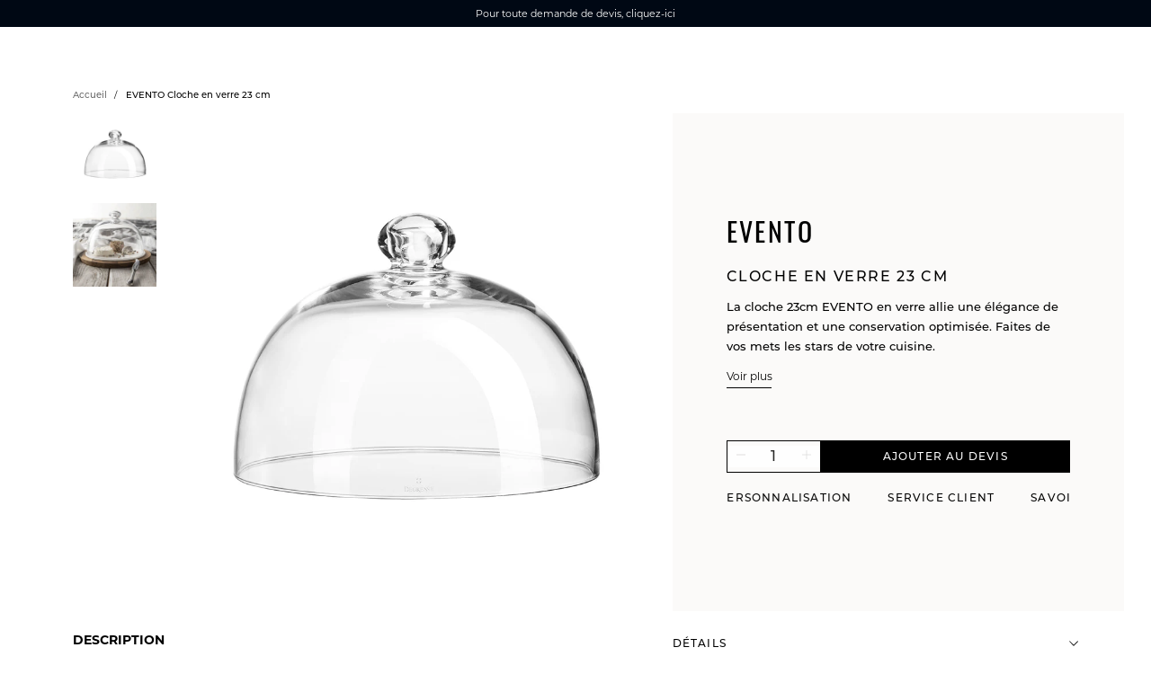

--- FILE ---
content_type: text/html; charset=utf-8
request_url: https://www.pro.degrenne.fr/products/evento-cloche-23-cm-verre-239770
body_size: 45476
content:
<!doctype html>
<html class="no-js" lang="fr">
  <head>
    <meta charset="utf-8">
    <meta content="IE=edge" http-equiv="X-UA-Compatible">
    <meta content="width=device-width, initial-scale=1.0, maximum-scale=1.0, user-scalable=no" name="viewport">
    <link rel="canonical" href="https://www.pro.degrenne.fr/products/evento-cloche-23-cm-verre-239770">

    

    <link crossorigin href="https://cdn.shopify.com" rel="preconnect">
    <link href="https://fonts.googleapis.com" rel="preconnect">
    <link crossorigin href="https://fonts.gstatic.com" rel="preconnect">
    <link href="https://use.typekit.net/bgr4tyt.css" rel="stylesheet">

    <link rel="preload" href="//www.pro.degrenne.fr/cdn/shop/t/1/assets/base.css?v=11526954625453967941696927200" as="style">
    <link rel="stylesheet" href="//www.pro.degrenne.fr/cdn/shop/t/1/assets/base.css?v=11526954625453967941696927200" media="print" onload="this.media='all'"><link rel="icon" type="image/png" href="//www.pro.degrenne.fr/cdn/shop/files/favicon_430x_f2d9d0ac-6bd8-4370-bd5c-f16875b0b5ca.webp?crop=center&height=32&v=1698144580&width=32">
<link href="//www.pro.degrenne.fr/cdn/shop/t/1/assets/style.min.css?v=122373591595208210481760605345" rel="stylesheet" type="text/css" media="all" />




  <title>
    EVENTO Cloche en verre 23 cm
&ndash; PRO.DEGRENNE</title>



  
    <meta name="description" content="chez DEGRENNE, nous avons à cœur de mettre le Beau au service du Bon. Grâce à notre collection de cloches EVENTO en verre, nous vous offrons l’opportunité de mettre en valeur vos créations et de laisser parler votre imagination. Avec leur transparence et leur éclat, nos cloches EVENTO vous permettent de présenter gâtea">
  


<meta property="og:site_name" content="PRO.DEGRENNE">
<meta property="og:site" content="https://www.pro.degrenne.fr">
<meta property="og:url" content="https://www.pro.degrenne.fr/products/evento-cloche-23-cm-verre-239770">
<meta property="og:title" content="EVENTO Cloche en verre 23 cm">
<meta property="og:type" content="website">
<meta property="og:description" content="chez DEGRENNE, nous avons à cœur de mettre le Beau au service du Bon. Grâce à notre collection de cloches EVENTO en verre, nous vous offrons l’opportunité de mettre en valeur vos créations et de laisser parler votre imagination. Avec leur transparence et leur éclat, nos cloches EVENTO vous permettent de présenter gâtea">
<meta property="og:locale" content=" fr_FR"><meta property="og:image" content="http://www.pro.degrenne.fr/cdn/shop/files/239771_evento_dome_cover_23cm_v3.jpg?v=1695225636">
  <meta property="og:image:alt" content="http:EVENTO Cloche en verre 23 cm">
  <meta property="og:image:secure_url" content="https://www.pro.degrenne.fr/cdn/shop/files/239771_evento_dome_cover_23cm_v3.jpg?v=1695225636">
  <meta property="og:image:width" content="1200">
  <meta property="og:image:height" content="1200"><meta property="og:price:amount" content="0,00">
  <meta property="og:price:currency" content="EUR"><meta name="twitter:card" content="summary_large_image"><meta name="twitter:title" content="EVENTO Cloche en verre 23 cm">
<meta name="twitter:description" content="chez DEGRENNE, nous avons à cœur de mettre le Beau au service du Bon. Grâce à notre collection de cloches EVENTO en verre, nous vous offrons l’opportunité de mettre en valeur vos créations et de laisser parler votre imagination. Avec leur transparence et leur éclat, nos cloches EVENTO vous permettent de présenter gâtea">
    
  

    <script src="//www.pro.degrenne.fr/cdn/shop/t/1/assets/global.js?v=31527208493686669711760605344" defer="defer"></script>

    
      
        <link rel="alternate" hreflang="fr" href="https://www.pro.degrenne.fr/products/evento-cloche-23-cm-verre-239770">
        <link rel="alternate" hreflang="en" href="https://www.pro.degrenne.com/products/evento-cloche-23-cm-verre-239770">
      
    

    <script>window.performance && window.performance.mark && window.performance.mark('shopify.content_for_header.start');</script><meta id="shopify-digital-wallet" name="shopify-digital-wallet" content="/74409672994/digital_wallets/dialog">
<link rel="alternate" hreflang="x-default" href="https://www.pro.degrenne.fr/products/evento-cloche-23-cm-verre-239770">
<link rel="alternate" hreflang="en-AE" href="https://www.pro.degrenne.com/products/evento-cloche-23-cm-verre-239770">
<link rel="alternate" hreflang="en-AU" href="https://www.pro.degrenne.com/products/evento-cloche-23-cm-verre-239770">
<link rel="alternate" hreflang="en-CA" href="https://www.pro.degrenne.com/products/evento-cloche-23-cm-verre-239770">
<link rel="alternate" hreflang="en-CH" href="https://www.pro.degrenne.com/products/evento-cloche-23-cm-verre-239770">
<link rel="alternate" hreflang="en-GB" href="https://www.pro.degrenne.com/products/evento-cloche-23-cm-verre-239770">
<link rel="alternate" hreflang="en-HK" href="https://www.pro.degrenne.com/products/evento-cloche-23-cm-verre-239770">
<link rel="alternate" hreflang="en-IL" href="https://www.pro.degrenne.com/products/evento-cloche-23-cm-verre-239770">
<link rel="alternate" hreflang="en-JP" href="https://www.pro.degrenne.com/products/evento-cloche-23-cm-verre-239770">
<link rel="alternate" hreflang="en-KR" href="https://www.pro.degrenne.com/products/evento-cloche-23-cm-verre-239770">
<link rel="alternate" hreflang="en-MY" href="https://www.pro.degrenne.com/products/evento-cloche-23-cm-verre-239770">
<link rel="alternate" hreflang="en-NO" href="https://www.pro.degrenne.com/products/evento-cloche-23-cm-verre-239770">
<link rel="alternate" hreflang="en-NZ" href="https://www.pro.degrenne.com/products/evento-cloche-23-cm-verre-239770">
<link rel="alternate" hreflang="en-SG" href="https://www.pro.degrenne.com/products/evento-cloche-23-cm-verre-239770">
<link rel="alternate" hreflang="en-US" href="https://www.pro.degrenne.com/products/evento-cloche-23-cm-verre-239770">
<link rel="alternate" hreflang="fr-FR" href="https://www.pro.degrenne.fr/products/evento-cloche-23-cm-verre-239770">
<link rel="alternate" type="application/json+oembed" href="https://www.pro.degrenne.fr/products/evento-cloche-23-cm-verre-239770.oembed">
<script async="async" src="/checkouts/internal/preloads.js?locale=fr-FR"></script>
<script id="shopify-features" type="application/json">{"accessToken":"01c4595a947bf20fbfc00385668fc3d8","betas":["rich-media-storefront-analytics"],"domain":"www.pro.degrenne.fr","predictiveSearch":true,"shopId":74409672994,"locale":"fr"}</script>
<script>var Shopify = Shopify || {};
Shopify.shop = "degrenne-devis-prod.myshopify.com";
Shopify.locale = "fr";
Shopify.currency = {"active":"EUR","rate":"1.0"};
Shopify.country = "FR";
Shopify.theme = {"name":"Live","id":146729664802,"schema_name":"Starter","schema_version":"1.0.0","theme_store_id":887,"role":"main"};
Shopify.theme.handle = "null";
Shopify.theme.style = {"id":null,"handle":null};
Shopify.cdnHost = "www.pro.degrenne.fr/cdn";
Shopify.routes = Shopify.routes || {};
Shopify.routes.root = "/";</script>
<script type="module">!function(o){(o.Shopify=o.Shopify||{}).modules=!0}(window);</script>
<script>!function(o){function n(){var o=[];function n(){o.push(Array.prototype.slice.apply(arguments))}return n.q=o,n}var t=o.Shopify=o.Shopify||{};t.loadFeatures=n(),t.autoloadFeatures=n()}(window);</script>
<script id="shop-js-analytics" type="application/json">{"pageType":"product"}</script>
<script defer="defer" async type="module" src="//www.pro.degrenne.fr/cdn/shopifycloud/shop-js/modules/v2/client.init-shop-cart-sync_CK653pj-.fr.esm.js"></script>
<script defer="defer" async type="module" src="//www.pro.degrenne.fr/cdn/shopifycloud/shop-js/modules/v2/chunk.common_THX2l5vq.esm.js"></script>
<script type="module">
  await import("//www.pro.degrenne.fr/cdn/shopifycloud/shop-js/modules/v2/client.init-shop-cart-sync_CK653pj-.fr.esm.js");
await import("//www.pro.degrenne.fr/cdn/shopifycloud/shop-js/modules/v2/chunk.common_THX2l5vq.esm.js");

  window.Shopify.SignInWithShop?.initShopCartSync?.({"fedCMEnabled":true,"windoidEnabled":true});

</script>
<script id="__st">var __st={"a":74409672994,"offset":-18000,"reqid":"f7c06c7a-ab3d-4f8f-ab8b-aab6bd24fbf4-1766965275","pageurl":"www.pro.degrenne.fr\/products\/evento-cloche-23-cm-verre-239770","u":"13d45d80a381","p":"product","rtyp":"product","rid":8605811507490};</script>
<script>window.ShopifyPaypalV4VisibilityTracking = true;</script>
<script id="captcha-bootstrap">!function(){'use strict';const t='contact',e='account',n='new_comment',o=[[t,t],['blogs',n],['comments',n],[t,'customer']],c=[[e,'customer_login'],[e,'guest_login'],[e,'recover_customer_password'],[e,'create_customer']],r=t=>t.map((([t,e])=>`form[action*='/${t}']:not([data-nocaptcha='true']) input[name='form_type'][value='${e}']`)).join(','),a=t=>()=>t?[...document.querySelectorAll(t)].map((t=>t.form)):[];function s(){const t=[...o],e=r(t);return a(e)}const i='password',u='form_key',d=['recaptcha-v3-token','g-recaptcha-response','h-captcha-response',i],f=()=>{try{return window.sessionStorage}catch{return}},m='__shopify_v',_=t=>t.elements[u];function p(t,e,n=!1){try{const o=window.sessionStorage,c=JSON.parse(o.getItem(e)),{data:r}=function(t){const{data:e,action:n}=t;return t[m]||n?{data:e,action:n}:{data:t,action:n}}(c);for(const[e,n]of Object.entries(r))t.elements[e]&&(t.elements[e].value=n);n&&o.removeItem(e)}catch(o){console.error('form repopulation failed',{error:o})}}const l='form_type',E='cptcha';function T(t){t.dataset[E]=!0}const w=window,h=w.document,L='Shopify',v='ce_forms',y='captcha';let A=!1;((t,e)=>{const n=(g='f06e6c50-85a8-45c8-87d0-21a2b65856fe',I='https://cdn.shopify.com/shopifycloud/storefront-forms-hcaptcha/ce_storefront_forms_captcha_hcaptcha.v1.5.2.iife.js',D={infoText:'Protégé par hCaptcha',privacyText:'Confidentialité',termsText:'Conditions'},(t,e,n)=>{const o=w[L][v],c=o.bindForm;if(c)return c(t,g,e,D).then(n);var r;o.q.push([[t,g,e,D],n]),r=I,A||(h.body.append(Object.assign(h.createElement('script'),{id:'captcha-provider',async:!0,src:r})),A=!0)});var g,I,D;w[L]=w[L]||{},w[L][v]=w[L][v]||{},w[L][v].q=[],w[L][y]=w[L][y]||{},w[L][y].protect=function(t,e){n(t,void 0,e),T(t)},Object.freeze(w[L][y]),function(t,e,n,w,h,L){const[v,y,A,g]=function(t,e,n){const i=e?o:[],u=t?c:[],d=[...i,...u],f=r(d),m=r(i),_=r(d.filter((([t,e])=>n.includes(e))));return[a(f),a(m),a(_),s()]}(w,h,L),I=t=>{const e=t.target;return e instanceof HTMLFormElement?e:e&&e.form},D=t=>v().includes(t);t.addEventListener('submit',(t=>{const e=I(t);if(!e)return;const n=D(e)&&!e.dataset.hcaptchaBound&&!e.dataset.recaptchaBound,o=_(e),c=g().includes(e)&&(!o||!o.value);(n||c)&&t.preventDefault(),c&&!n&&(function(t){try{if(!f())return;!function(t){const e=f();if(!e)return;const n=_(t);if(!n)return;const o=n.value;o&&e.removeItem(o)}(t);const e=Array.from(Array(32),(()=>Math.random().toString(36)[2])).join('');!function(t,e){_(t)||t.append(Object.assign(document.createElement('input'),{type:'hidden',name:u})),t.elements[u].value=e}(t,e),function(t,e){const n=f();if(!n)return;const o=[...t.querySelectorAll(`input[type='${i}']`)].map((({name:t})=>t)),c=[...d,...o],r={};for(const[a,s]of new FormData(t).entries())c.includes(a)||(r[a]=s);n.setItem(e,JSON.stringify({[m]:1,action:t.action,data:r}))}(t,e)}catch(e){console.error('failed to persist form',e)}}(e),e.submit())}));const S=(t,e)=>{t&&!t.dataset[E]&&(n(t,e.some((e=>e===t))),T(t))};for(const o of['focusin','change'])t.addEventListener(o,(t=>{const e=I(t);D(e)&&S(e,y())}));const B=e.get('form_key'),M=e.get(l),P=B&&M;t.addEventListener('DOMContentLoaded',(()=>{const t=y();if(P)for(const e of t)e.elements[l].value===M&&p(e,B);[...new Set([...A(),...v().filter((t=>'true'===t.dataset.shopifyCaptcha))])].forEach((e=>S(e,t)))}))}(h,new URLSearchParams(w.location.search),n,t,e,['guest_login'])})(!0,!0)}();</script>
<script integrity="sha256-4kQ18oKyAcykRKYeNunJcIwy7WH5gtpwJnB7kiuLZ1E=" data-source-attribution="shopify.loadfeatures" defer="defer" src="//www.pro.degrenne.fr/cdn/shopifycloud/storefront/assets/storefront/load_feature-a0a9edcb.js" crossorigin="anonymous"></script>
<script data-source-attribution="shopify.dynamic_checkout.dynamic.init">var Shopify=Shopify||{};Shopify.PaymentButton=Shopify.PaymentButton||{isStorefrontPortableWallets:!0,init:function(){window.Shopify.PaymentButton.init=function(){};var t=document.createElement("script");t.src="https://www.pro.degrenne.fr/cdn/shopifycloud/portable-wallets/latest/portable-wallets.fr.js",t.type="module",document.head.appendChild(t)}};
</script>
<script data-source-attribution="shopify.dynamic_checkout.buyer_consent">
  function portableWalletsHideBuyerConsent(e){var t=document.getElementById("shopify-buyer-consent"),n=document.getElementById("shopify-subscription-policy-button");t&&n&&(t.classList.add("hidden"),t.setAttribute("aria-hidden","true"),n.removeEventListener("click",e))}function portableWalletsShowBuyerConsent(e){var t=document.getElementById("shopify-buyer-consent"),n=document.getElementById("shopify-subscription-policy-button");t&&n&&(t.classList.remove("hidden"),t.removeAttribute("aria-hidden"),n.addEventListener("click",e))}window.Shopify?.PaymentButton&&(window.Shopify.PaymentButton.hideBuyerConsent=portableWalletsHideBuyerConsent,window.Shopify.PaymentButton.showBuyerConsent=portableWalletsShowBuyerConsent);
</script>
<script data-source-attribution="shopify.dynamic_checkout.cart.bootstrap">document.addEventListener("DOMContentLoaded",(function(){function t(){return document.querySelector("shopify-accelerated-checkout-cart, shopify-accelerated-checkout")}if(t())Shopify.PaymentButton.init();else{new MutationObserver((function(e,n){t()&&(Shopify.PaymentButton.init(),n.disconnect())})).observe(document.body,{childList:!0,subtree:!0})}}));
</script>
<script id="sections-script" data-sections="header" defer="defer" src="//www.pro.degrenne.fr/cdn/shop/t/1/compiled_assets/scripts.js?2088"></script>
<script>window.performance && window.performance.mark && window.performance.mark('shopify.content_for_header.end');</script>
<link
        rel="stylesheet"
        href="//www.pro.degrenne.fr/cdn/shop/t/1/assets/component-predictive-search.css?v=150976394529097208301683885972"
        media="print"
        onload="this.media='all'"
      >

    

    <script>
      document.documentElement.className = document.documentElement.className.replace('no-js', 'js');
      if (Shopify.designMode) {
        document.documentElement.classList.add('shopify-design-mode');
      }
    </script>
  <!-- BEGIN app block: shopify://apps/elevar-conversion-tracking/blocks/dataLayerEmbed/bc30ab68-b15c-4311-811f-8ef485877ad6 -->



<script type="module" dynamic>
  const configUrl = "/a/elevar/static/configs/f9fbb1bf658a868eb73df5925318db27e947816e/config.js";
  const config = (await import(configUrl)).default;
  const scriptUrl = config.script_src_app_theme_embed;

  if (scriptUrl) {
    const { handler } = await import(scriptUrl);

    await handler(
      config,
      {
        cartData: {
  marketId: "52349731106",
  attributes:{},
  cartTotal: "0.0",
  currencyCode:"EUR",
  items: []
}
,
        user: {cartTotal: "0.0",
    currencyCode:"EUR",customer: {},
}
,
        isOnCartPage:false,
        collectionView:null,
        searchResultsView:null,
        productView:{
    attributes:{},
    currencyCode:"EUR",defaultVariant: {id:"239770",name:"EVENTO Cloche en verre 23 cm",
        brand:"PRO.DEGRENNE",
        category:"Cloches",
        variant:"Default Title",
        price: "0.0",
        productId: "8605811507490",
        variantId: "55107280470391",
        compareAtPrice: "0.0",image:"\/\/www.pro.degrenne.fr\/cdn\/shop\/files\/239771_evento_dome_cover_23cm_v3.jpg?v=1695225636",url:"\/products\/evento-cloche-23-cm-verre-239770?variant=55107280470391"},items: [{id:"239770",name:"EVENTO Cloche en verre 23 cm",
          brand:"PRO.DEGRENNE",
          category:"Cloches",
          variant:"Default Title",
          price: "0.0",
          productId: "8605811507490",
          variantId: "55107280470391",
          compareAtPrice: "0.0",image:"\/\/www.pro.degrenne.fr\/cdn\/shop\/files\/239771_evento_dome_cover_23cm_v3.jpg?v=1695225636",url:"\/products\/evento-cloche-23-cm-verre-239770?variant=55107280470391"},]
  },
        checkoutComplete: null
      }
    );
  }
</script>


<!-- END app block --><link href="https://monorail-edge.shopifysvc.com" rel="dns-prefetch">
<script>(function(){if ("sendBeacon" in navigator && "performance" in window) {try {var session_token_from_headers = performance.getEntriesByType('navigation')[0].serverTiming.find(x => x.name == '_s').description;} catch {var session_token_from_headers = undefined;}var session_cookie_matches = document.cookie.match(/_shopify_s=([^;]*)/);var session_token_from_cookie = session_cookie_matches && session_cookie_matches.length === 2 ? session_cookie_matches[1] : "";var session_token = session_token_from_headers || session_token_from_cookie || "";function handle_abandonment_event(e) {var entries = performance.getEntries().filter(function(entry) {return /monorail-edge.shopifysvc.com/.test(entry.name);});if (!window.abandonment_tracked && entries.length === 0) {window.abandonment_tracked = true;var currentMs = Date.now();var navigation_start = performance.timing.navigationStart;var payload = {shop_id: 74409672994,url: window.location.href,navigation_start,duration: currentMs - navigation_start,session_token,page_type: "product"};window.navigator.sendBeacon("https://monorail-edge.shopifysvc.com/v1/produce", JSON.stringify({schema_id: "online_store_buyer_site_abandonment/1.1",payload: payload,metadata: {event_created_at_ms: currentMs,event_sent_at_ms: currentMs}}));}}window.addEventListener('pagehide', handle_abandonment_event);}}());</script>
<script id="web-pixels-manager-setup">(function e(e,d,r,n,o){if(void 0===o&&(o={}),!Boolean(null===(a=null===(i=window.Shopify)||void 0===i?void 0:i.analytics)||void 0===a?void 0:a.replayQueue)){var i,a;window.Shopify=window.Shopify||{};var t=window.Shopify;t.analytics=t.analytics||{};var s=t.analytics;s.replayQueue=[],s.publish=function(e,d,r){return s.replayQueue.push([e,d,r]),!0};try{self.performance.mark("wpm:start")}catch(e){}var l=function(){var e={modern:/Edge?\/(1{2}[4-9]|1[2-9]\d|[2-9]\d{2}|\d{4,})\.\d+(\.\d+|)|Firefox\/(1{2}[4-9]|1[2-9]\d|[2-9]\d{2}|\d{4,})\.\d+(\.\d+|)|Chrom(ium|e)\/(9{2}|\d{3,})\.\d+(\.\d+|)|(Maci|X1{2}).+ Version\/(15\.\d+|(1[6-9]|[2-9]\d|\d{3,})\.\d+)([,.]\d+|)( \(\w+\)|)( Mobile\/\w+|) Safari\/|Chrome.+OPR\/(9{2}|\d{3,})\.\d+\.\d+|(CPU[ +]OS|iPhone[ +]OS|CPU[ +]iPhone|CPU IPhone OS|CPU iPad OS)[ +]+(15[._]\d+|(1[6-9]|[2-9]\d|\d{3,})[._]\d+)([._]\d+|)|Android:?[ /-](13[3-9]|1[4-9]\d|[2-9]\d{2}|\d{4,})(\.\d+|)(\.\d+|)|Android.+Firefox\/(13[5-9]|1[4-9]\d|[2-9]\d{2}|\d{4,})\.\d+(\.\d+|)|Android.+Chrom(ium|e)\/(13[3-9]|1[4-9]\d|[2-9]\d{2}|\d{4,})\.\d+(\.\d+|)|SamsungBrowser\/([2-9]\d|\d{3,})\.\d+/,legacy:/Edge?\/(1[6-9]|[2-9]\d|\d{3,})\.\d+(\.\d+|)|Firefox\/(5[4-9]|[6-9]\d|\d{3,})\.\d+(\.\d+|)|Chrom(ium|e)\/(5[1-9]|[6-9]\d|\d{3,})\.\d+(\.\d+|)([\d.]+$|.*Safari\/(?![\d.]+ Edge\/[\d.]+$))|(Maci|X1{2}).+ Version\/(10\.\d+|(1[1-9]|[2-9]\d|\d{3,})\.\d+)([,.]\d+|)( \(\w+\)|)( Mobile\/\w+|) Safari\/|Chrome.+OPR\/(3[89]|[4-9]\d|\d{3,})\.\d+\.\d+|(CPU[ +]OS|iPhone[ +]OS|CPU[ +]iPhone|CPU IPhone OS|CPU iPad OS)[ +]+(10[._]\d+|(1[1-9]|[2-9]\d|\d{3,})[._]\d+)([._]\d+|)|Android:?[ /-](13[3-9]|1[4-9]\d|[2-9]\d{2}|\d{4,})(\.\d+|)(\.\d+|)|Mobile Safari.+OPR\/([89]\d|\d{3,})\.\d+\.\d+|Android.+Firefox\/(13[5-9]|1[4-9]\d|[2-9]\d{2}|\d{4,})\.\d+(\.\d+|)|Android.+Chrom(ium|e)\/(13[3-9]|1[4-9]\d|[2-9]\d{2}|\d{4,})\.\d+(\.\d+|)|Android.+(UC? ?Browser|UCWEB|U3)[ /]?(15\.([5-9]|\d{2,})|(1[6-9]|[2-9]\d|\d{3,})\.\d+)\.\d+|SamsungBrowser\/(5\.\d+|([6-9]|\d{2,})\.\d+)|Android.+MQ{2}Browser\/(14(\.(9|\d{2,})|)|(1[5-9]|[2-9]\d|\d{3,})(\.\d+|))(\.\d+|)|K[Aa][Ii]OS\/(3\.\d+|([4-9]|\d{2,})\.\d+)(\.\d+|)/},d=e.modern,r=e.legacy,n=navigator.userAgent;return n.match(d)?"modern":n.match(r)?"legacy":"unknown"}(),u="modern"===l?"modern":"legacy",c=(null!=n?n:{modern:"",legacy:""})[u],f=function(e){return[e.baseUrl,"/wpm","/b",e.hashVersion,"modern"===e.buildTarget?"m":"l",".js"].join("")}({baseUrl:d,hashVersion:r,buildTarget:u}),m=function(e){var d=e.version,r=e.bundleTarget,n=e.surface,o=e.pageUrl,i=e.monorailEndpoint;return{emit:function(e){var a=e.status,t=e.errorMsg,s=(new Date).getTime(),l=JSON.stringify({metadata:{event_sent_at_ms:s},events:[{schema_id:"web_pixels_manager_load/3.1",payload:{version:d,bundle_target:r,page_url:o,status:a,surface:n,error_msg:t},metadata:{event_created_at_ms:s}}]});if(!i)return console&&console.warn&&console.warn("[Web Pixels Manager] No Monorail endpoint provided, skipping logging."),!1;try{return self.navigator.sendBeacon.bind(self.navigator)(i,l)}catch(e){}var u=new XMLHttpRequest;try{return u.open("POST",i,!0),u.setRequestHeader("Content-Type","text/plain"),u.send(l),!0}catch(e){return console&&console.warn&&console.warn("[Web Pixels Manager] Got an unhandled error while logging to Monorail."),!1}}}}({version:r,bundleTarget:l,surface:e.surface,pageUrl:self.location.href,monorailEndpoint:e.monorailEndpoint});try{o.browserTarget=l,function(e){var d=e.src,r=e.async,n=void 0===r||r,o=e.onload,i=e.onerror,a=e.sri,t=e.scriptDataAttributes,s=void 0===t?{}:t,l=document.createElement("script"),u=document.querySelector("head"),c=document.querySelector("body");if(l.async=n,l.src=d,a&&(l.integrity=a,l.crossOrigin="anonymous"),s)for(var f in s)if(Object.prototype.hasOwnProperty.call(s,f))try{l.dataset[f]=s[f]}catch(e){}if(o&&l.addEventListener("load",o),i&&l.addEventListener("error",i),u)u.appendChild(l);else{if(!c)throw new Error("Did not find a head or body element to append the script");c.appendChild(l)}}({src:f,async:!0,onload:function(){if(!function(){var e,d;return Boolean(null===(d=null===(e=window.Shopify)||void 0===e?void 0:e.analytics)||void 0===d?void 0:d.initialized)}()){var d=window.webPixelsManager.init(e)||void 0;if(d){var r=window.Shopify.analytics;r.replayQueue.forEach((function(e){var r=e[0],n=e[1],o=e[2];d.publishCustomEvent(r,n,o)})),r.replayQueue=[],r.publish=d.publishCustomEvent,r.visitor=d.visitor,r.initialized=!0}}},onerror:function(){return m.emit({status:"failed",errorMsg:"".concat(f," has failed to load")})},sri:function(e){var d=/^sha384-[A-Za-z0-9+/=]+$/;return"string"==typeof e&&d.test(e)}(c)?c:"",scriptDataAttributes:o}),m.emit({status:"loading"})}catch(e){m.emit({status:"failed",errorMsg:(null==e?void 0:e.message)||"Unknown error"})}}})({shopId: 74409672994,storefrontBaseUrl: "https://www.pro.degrenne.fr",extensionsBaseUrl: "https://extensions.shopifycdn.com/cdn/shopifycloud/web-pixels-manager",monorailEndpoint: "https://monorail-edge.shopifysvc.com/unstable/produce_batch",surface: "storefront-renderer",enabledBetaFlags: ["2dca8a86","a0d5f9d2"],webPixelsConfigList: [{"id":"250052898","configuration":"{\"config_url\": \"\/a\/elevar\/static\/configs\/f9fbb1bf658a868eb73df5925318db27e947816e\/config.js\"}","eventPayloadVersion":"v1","runtimeContext":"STRICT","scriptVersion":"ab86028887ec2044af7d02b854e52653","type":"APP","apiClientId":2509311,"privacyPurposes":[],"dataSharingAdjustments":{"protectedCustomerApprovalScopes":["read_customer_address","read_customer_email","read_customer_name","read_customer_personal_data","read_customer_phone"]}},{"id":"89489698","eventPayloadVersion":"1","runtimeContext":"LAX","scriptVersion":"1","type":"CUSTOM","privacyPurposes":["ANALYTICS","MARKETING","SALE_OF_DATA"],"name":"Elevar - Checkout Tracking"},{"id":"shopify-app-pixel","configuration":"{}","eventPayloadVersion":"v1","runtimeContext":"STRICT","scriptVersion":"0450","apiClientId":"shopify-pixel","type":"APP","privacyPurposes":["ANALYTICS","MARKETING"]},{"id":"shopify-custom-pixel","eventPayloadVersion":"v1","runtimeContext":"LAX","scriptVersion":"0450","apiClientId":"shopify-pixel","type":"CUSTOM","privacyPurposes":["ANALYTICS","MARKETING"]}],isMerchantRequest: false,initData: {"shop":{"name":"PRO.DEGRENNE","paymentSettings":{"currencyCode":"EUR"},"myshopifyDomain":"degrenne-devis-prod.myshopify.com","countryCode":"FR","storefrontUrl":"https:\/\/www.pro.degrenne.fr"},"customer":null,"cart":null,"checkout":null,"productVariants":[{"price":{"amount":0.0,"currencyCode":"EUR"},"product":{"title":"EVENTO Cloche en verre 23 cm","vendor":"PRO.DEGRENNE","id":"8605811507490","untranslatedTitle":"EVENTO Cloche en verre 23 cm","url":"\/products\/evento-cloche-23-cm-verre-239770","type":"Cloches"},"id":"55107280470391","image":{"src":"\/\/www.pro.degrenne.fr\/cdn\/shop\/files\/239771_evento_dome_cover_23cm_v3.jpg?v=1695225636"},"sku":"239770","title":"Default Title","untranslatedTitle":"Default Title"}],"purchasingCompany":null},},"https://www.pro.degrenne.fr/cdn","da62cc92w68dfea28pcf9825a4m392e00d0",{"modern":"","legacy":""},{"shopId":"74409672994","storefrontBaseUrl":"https:\/\/www.pro.degrenne.fr","extensionBaseUrl":"https:\/\/extensions.shopifycdn.com\/cdn\/shopifycloud\/web-pixels-manager","surface":"storefront-renderer","enabledBetaFlags":"[\"2dca8a86\", \"a0d5f9d2\"]","isMerchantRequest":"false","hashVersion":"da62cc92w68dfea28pcf9825a4m392e00d0","publish":"custom","events":"[[\"page_viewed\",{}],[\"product_viewed\",{\"productVariant\":{\"price\":{\"amount\":0.0,\"currencyCode\":\"EUR\"},\"product\":{\"title\":\"EVENTO Cloche en verre 23 cm\",\"vendor\":\"PRO.DEGRENNE\",\"id\":\"8605811507490\",\"untranslatedTitle\":\"EVENTO Cloche en verre 23 cm\",\"url\":\"\/products\/evento-cloche-23-cm-verre-239770\",\"type\":\"Cloches\"},\"id\":\"55107280470391\",\"image\":{\"src\":\"\/\/www.pro.degrenne.fr\/cdn\/shop\/files\/239771_evento_dome_cover_23cm_v3.jpg?v=1695225636\"},\"sku\":\"239770\",\"title\":\"Default Title\",\"untranslatedTitle\":\"Default Title\"}}]]"});</script><script>
  window.ShopifyAnalytics = window.ShopifyAnalytics || {};
  window.ShopifyAnalytics.meta = window.ShopifyAnalytics.meta || {};
  window.ShopifyAnalytics.meta.currency = 'EUR';
  var meta = {"product":{"id":8605811507490,"gid":"gid:\/\/shopify\/Product\/8605811507490","vendor":"PRO.DEGRENNE","type":"Cloches","handle":"evento-cloche-23-cm-verre-239770","variants":[{"id":55107280470391,"price":0,"name":"EVENTO Cloche en verre 23 cm","public_title":null,"sku":"239770"}],"remote":false},"page":{"pageType":"product","resourceType":"product","resourceId":8605811507490,"requestId":"f7c06c7a-ab3d-4f8f-ab8b-aab6bd24fbf4-1766965275"}};
  for (var attr in meta) {
    window.ShopifyAnalytics.meta[attr] = meta[attr];
  }
</script>
<script class="analytics">
  (function () {
    var customDocumentWrite = function(content) {
      var jquery = null;

      if (window.jQuery) {
        jquery = window.jQuery;
      } else if (window.Checkout && window.Checkout.$) {
        jquery = window.Checkout.$;
      }

      if (jquery) {
        jquery('body').append(content);
      }
    };

    var hasLoggedConversion = function(token) {
      if (token) {
        return document.cookie.indexOf('loggedConversion=' + token) !== -1;
      }
      return false;
    }

    var setCookieIfConversion = function(token) {
      if (token) {
        var twoMonthsFromNow = new Date(Date.now());
        twoMonthsFromNow.setMonth(twoMonthsFromNow.getMonth() + 2);

        document.cookie = 'loggedConversion=' + token + '; expires=' + twoMonthsFromNow;
      }
    }

    var trekkie = window.ShopifyAnalytics.lib = window.trekkie = window.trekkie || [];
    if (trekkie.integrations) {
      return;
    }
    trekkie.methods = [
      'identify',
      'page',
      'ready',
      'track',
      'trackForm',
      'trackLink'
    ];
    trekkie.factory = function(method) {
      return function() {
        var args = Array.prototype.slice.call(arguments);
        args.unshift(method);
        trekkie.push(args);
        return trekkie;
      };
    };
    for (var i = 0; i < trekkie.methods.length; i++) {
      var key = trekkie.methods[i];
      trekkie[key] = trekkie.factory(key);
    }
    trekkie.load = function(config) {
      trekkie.config = config || {};
      trekkie.config.initialDocumentCookie = document.cookie;
      var first = document.getElementsByTagName('script')[0];
      var script = document.createElement('script');
      script.type = 'text/javascript';
      script.onerror = function(e) {
        var scriptFallback = document.createElement('script');
        scriptFallback.type = 'text/javascript';
        scriptFallback.onerror = function(error) {
                var Monorail = {
      produce: function produce(monorailDomain, schemaId, payload) {
        var currentMs = new Date().getTime();
        var event = {
          schema_id: schemaId,
          payload: payload,
          metadata: {
            event_created_at_ms: currentMs,
            event_sent_at_ms: currentMs
          }
        };
        return Monorail.sendRequest("https://" + monorailDomain + "/v1/produce", JSON.stringify(event));
      },
      sendRequest: function sendRequest(endpointUrl, payload) {
        // Try the sendBeacon API
        if (window && window.navigator && typeof window.navigator.sendBeacon === 'function' && typeof window.Blob === 'function' && !Monorail.isIos12()) {
          var blobData = new window.Blob([payload], {
            type: 'text/plain'
          });

          if (window.navigator.sendBeacon(endpointUrl, blobData)) {
            return true;
          } // sendBeacon was not successful

        } // XHR beacon

        var xhr = new XMLHttpRequest();

        try {
          xhr.open('POST', endpointUrl);
          xhr.setRequestHeader('Content-Type', 'text/plain');
          xhr.send(payload);
        } catch (e) {
          console.log(e);
        }

        return false;
      },
      isIos12: function isIos12() {
        return window.navigator.userAgent.lastIndexOf('iPhone; CPU iPhone OS 12_') !== -1 || window.navigator.userAgent.lastIndexOf('iPad; CPU OS 12_') !== -1;
      }
    };
    Monorail.produce('monorail-edge.shopifysvc.com',
      'trekkie_storefront_load_errors/1.1',
      {shop_id: 74409672994,
      theme_id: 146729664802,
      app_name: "storefront",
      context_url: window.location.href,
      source_url: "//www.pro.degrenne.fr/cdn/s/trekkie.storefront.8f32c7f0b513e73f3235c26245676203e1209161.min.js"});

        };
        scriptFallback.async = true;
        scriptFallback.src = '//www.pro.degrenne.fr/cdn/s/trekkie.storefront.8f32c7f0b513e73f3235c26245676203e1209161.min.js';
        first.parentNode.insertBefore(scriptFallback, first);
      };
      script.async = true;
      script.src = '//www.pro.degrenne.fr/cdn/s/trekkie.storefront.8f32c7f0b513e73f3235c26245676203e1209161.min.js';
      first.parentNode.insertBefore(script, first);
    };
    trekkie.load(
      {"Trekkie":{"appName":"storefront","development":false,"defaultAttributes":{"shopId":74409672994,"isMerchantRequest":null,"themeId":146729664802,"themeCityHash":"241176889446238787","contentLanguage":"fr","currency":"EUR"},"isServerSideCookieWritingEnabled":true,"monorailRegion":"shop_domain","enabledBetaFlags":["65f19447"]},"Session Attribution":{},"S2S":{"facebookCapiEnabled":false,"source":"trekkie-storefront-renderer","apiClientId":580111}}
    );

    var loaded = false;
    trekkie.ready(function() {
      if (loaded) return;
      loaded = true;

      window.ShopifyAnalytics.lib = window.trekkie;

      var originalDocumentWrite = document.write;
      document.write = customDocumentWrite;
      try { window.ShopifyAnalytics.merchantGoogleAnalytics.call(this); } catch(error) {};
      document.write = originalDocumentWrite;

      window.ShopifyAnalytics.lib.page(null,{"pageType":"product","resourceType":"product","resourceId":8605811507490,"requestId":"f7c06c7a-ab3d-4f8f-ab8b-aab6bd24fbf4-1766965275","shopifyEmitted":true});

      var match = window.location.pathname.match(/checkouts\/(.+)\/(thank_you|post_purchase)/)
      var token = match? match[1]: undefined;
      if (!hasLoggedConversion(token)) {
        setCookieIfConversion(token);
        window.ShopifyAnalytics.lib.track("Viewed Product",{"currency":"EUR","variantId":55107280470391,"productId":8605811507490,"productGid":"gid:\/\/shopify\/Product\/8605811507490","name":"EVENTO Cloche en verre 23 cm","price":"0.00","sku":"239770","brand":"PRO.DEGRENNE","variant":null,"category":"Cloches","nonInteraction":true,"remote":false},undefined,undefined,{"shopifyEmitted":true});
      window.ShopifyAnalytics.lib.track("monorail:\/\/trekkie_storefront_viewed_product\/1.1",{"currency":"EUR","variantId":55107280470391,"productId":8605811507490,"productGid":"gid:\/\/shopify\/Product\/8605811507490","name":"EVENTO Cloche en verre 23 cm","price":"0.00","sku":"239770","brand":"PRO.DEGRENNE","variant":null,"category":"Cloches","nonInteraction":true,"remote":false,"referer":"https:\/\/www.pro.degrenne.fr\/products\/evento-cloche-23-cm-verre-239770"});
      }
    });


        var eventsListenerScript = document.createElement('script');
        eventsListenerScript.async = true;
        eventsListenerScript.src = "//www.pro.degrenne.fr/cdn/shopifycloud/storefront/assets/shop_events_listener-3da45d37.js";
        document.getElementsByTagName('head')[0].appendChild(eventsListenerScript);

})();</script>
<script
  defer
  src="https://www.pro.degrenne.fr/cdn/shopifycloud/perf-kit/shopify-perf-kit-2.1.2.min.js"
  data-application="storefront-renderer"
  data-shop-id="74409672994"
  data-render-region="gcp-us-east1"
  data-page-type="product"
  data-theme-instance-id="146729664802"
  data-theme-name="Starter"
  data-theme-version="1.0.0"
  data-monorail-region="shop_domain"
  data-resource-timing-sampling-rate="10"
  data-shs="true"
  data-shs-beacon="true"
  data-shs-export-with-fetch="true"
  data-shs-logs-sample-rate="1"
  data-shs-beacon-endpoint="https://www.pro.degrenne.fr/api/collect"
></script>
</head>

  
  
  <!-- /storyblok/views/component/_svgIcons.liquid -->
<svg
  style="position: absolute; width: 0; height: 0; overflow: hidden;"
  version="1.1"
  xmlns:xlink="http://www.w3.org/1999/xlink"
  xmlns="http://www.w3.org/2000/svg"
>
  <defs>
    {# UI #}
    <symbol id="icon-logo" viewbox="0 0 177 26">
      <title>Logo Degrenne</title>
      <path d="M15.382 6.598c-1.515-1.513-3.443-2.388-5.431-2.589v.047c2.296.319 4.958 2.98 2.118 5.817-.603.603-1.858 1.868-1.858 1.868l.035.035s1.266-1.253 1.87-1.856c2.84-2.838 5.502-.177 5.822 2.116h.047c-.213-1.986-1.088-3.913-2.603-5.438zM2.603 19.379c1.526 1.514 3.455 2.388 5.431 2.589v-.047c-2.296-.319-4.958-2.979-2.118-5.817.603-.603 1.858-1.868 1.858-1.868l-.035-.035s-1.266 1.253-1.87 1.856c-2.84 2.838-5.502.177-5.822-2.116H0c.213 1.986 1.077 3.913 2.603 5.438zM15.382 19.379c1.515-1.513 2.39-3.441 2.591-5.427h-.047c-.319 2.294-2.982 4.954-5.822 2.116-.603-.603-1.87-1.856-1.87-1.856l-.034.036s1.254 1.265 1.858 1.868c2.84 2.838.177 5.498-2.118 5.817v.047c1.987-.224 3.916-1.087 5.442-2.601zM2.603 6.598C1.088 8.111.213 10.039.012 12.025h.047c.319-2.294 2.982-4.954 5.822-2.116.603.603 1.87 1.856 1.87 1.856l.035-.036s-1.254-1.265-1.858-1.868c-2.84-2.838-.177-5.498 2.118-5.817v-.047c-2 .224-3.928 1.087-5.443 2.601zM82.828 8.584s-1.444-4.209-6.248-4.209c-4.567 0-7.23 4.422-7.23 8.844 0 5.191 2.946 8.809 7.301 8.809 4.993 0 4.993-2.53 4.993-5.12 0-.91 0-2.282-1.55-2.282h-.698v-.473h6.177v.473h-.769c-1.231 0-1.266 1.159-1.266 1.856v1.963c0 .84 0 .91.177 1.301-.319.39-.556.674-1.443 1.23-.84.532-2.532 1.643-5.62 1.643-5.55 0-9.691-4.174-9.691-9.092 0-5.794 4.958-9.719 9.584-9.719 1.16 0 2.106.284 2.816.52 1.444.52 1.609.556 2 .556.698 0 .911-.071 1.266-.213l.556 3.701-.355.212zM153.185 4.056v.426c.213-.035.497-.035.698-.035.39 0 1.017.213 1.23.532.355.39.533.91.533 2.459V19.58L142.867 4.777c-.178-.213-.497-.426-.698-.52-.213-.142-.983-.213-1.929-.213-.734 0-1.124.035-1.337.035v.39h.426c.733 0 .875.106 1.408.638l.662.662-.011 13.822-12.78-14.803c-.177-.213-.497-.426-.698-.52-.213-.142-.982-.213-1.928-.213-.734 0-1.124.035-1.337.035v.39h.426c.733 0 .875.106 1.408.638l.662.662v13.266c0 2.388-.591 2.968-2.248 2.968v.402h5.443v-.426c-2.059 0-2.461-.721-2.461-2.944V6.622l13.453 15.938c.142.071.32.071.391.071s.213-.035.213-.035c.177-.107.213-.284.213-.39l.012-15.584L155.61 22.56c.142.071.32.071.391.071.071 0 .213-.035.213-.035.177-.107.213-.284.213-.39V7.426c0-2.388.426-2.98 1.716-2.98.177 0 .355 0 .52.035v-.425h-5.478zM118.219 4.067l1.385 3.689h-.402c-1.065-2.802-3.822-3.051-6.177-3.051-.391 0-1.266.035-1.266.662v7.059h3.088c1.68 0 2.142-.958 1.941-2.318h.367l.875 5.297h-.39c-.485-2.424-1.681-2.317-5.881-2.317v7.473c0 .804.662 1.194 1.337 1.194h1.834c2.71 0 4.236-.839 5.502-2.838h.45l-1.964 3.476h-11.454v-.543c.213.035.449.071.662.071.284 0 .734-.071 1.053-.284.45-.461.627-1.123.627-2.211V6.456c0-1.017-.071-2.034-1.479-2.034-.39 0-.426 0-.733.035v-.39h10.625zM173.608 4.067l1.384 3.689h-.402c-1.065-2.802-3.822-3.051-6.177-3.051-.39 0-1.266.035-1.266.662v7.059h3.088c1.681 0 2.142-.958 1.941-2.318h.367l.875 5.297h-.39c-.485-2.424-1.68-2.317-5.881-2.317v7.473c0 .804.663 1.194 1.337 1.194h1.834c2.71 0 4.236-.839 5.502-2.838h.462l-1.964 3.476h-11.454v-.543c.213.035.461.071.662.071.284 0 .734-.071 1.053-.284.462-.461.639-1.123.639-2.211V6.456c0-1.017-.071-2.034-1.479-2.034-.39 0-.426 0-.733.035v-.39h10.602zM60.678 4.056l1.384 3.689h-.402c-1.065-2.802-3.834-3.051-6.177-3.051-.39 0-1.266.035-1.266.662v7.059h3.088c1.68 0 2.142-.958 1.94-2.317h.367l.876 5.297h-.39c-.485-2.424-1.68-2.317-5.881-2.317v7.473c0 .804.663 1.194 1.337 1.194h1.834c2.71 0 4.236-.851 5.502-2.838h.461l-1.964 3.476H49.934v-.533c.213.035.461.071.663.071.284 0 .734-.071 1.053-.284.462-.461.627-1.123.627-2.211V6.444c0-1.017-.071-2.034-1.479-2.034-.391 0-.426 0-.734.035v-.39h10.614zM24.257 21.874c.296.047.556.047.852.047.982 0 1.799-.639 1.799-3.24V2.826C26.908.65 25.879.473 24.34.473V0h10.212c2.307 0 5.94 0 8.803 3.157 1.834 2.093 2.946 4.907 2.946 7.863 0 4.103-2.52 11.339-11.537 11.339H24.257v-.485zm5.041-2.353c0 1.277.213 2.176 3.68 2.176 2.225 0 4.236-.13 5.81-.851 4.354-2.01 4.911-6.621 4.911-9.14 0-2.861-1.029-6.196-2.603-7.946C38.789 1.159 36.777.946 33.831.946h-3.893c-.391 0-.639.378-.639.721v17.854z" fill="currentColor"/>
      <path d="M107.416 24.534c-2.437-.071-4.662-3.039-6.804-5.876-2.177-2.885-3.49-4.848-5.147-5.557 3.704-.118 5.455-2.306 5.455-4.528 0-2.696-2.094-4.505-5.514-4.505h-7.123v.472h.698c1.219 0 1.349.922 1.349 1.691v13.574c0 1.821-.876 2.164-1.645 2.164h-.769v.426h6.33v-.426c-1.645 0-2.094-.473-2.094-1.466v-7.898c2.887.544 4.189 3.441 6.875 7.248 2.071 2.932 3.893 5.226 7.62 5.226.769 0 1.822-.095 2.792-.745v-.296c-.556.366-1.183.52-2.023.496zM92.14 5.758c0-.603 0-1.123 2.094-1.123 3.94 0 4.591 3.062 4.591 4.103 0 2.743-2.296 3.855-4.059 3.855-1.349 0-1.964-.355-2.615-.698V5.758h-.011z" fill="currentColor"/>
    </symbol>
    <symbol id="icon-caret-right" viewbox="0 0 24 24">
      <title>Caret Right</title>
      <path d="m7.062 0 9.658 12-9.658 12-1.136-1.412L14.447 12 5.926 1.412z"/>
    </symbol>
    <symbol id="icon-caret-left" viewbox="0 0 24 24">
      <title>Caret Left</title>
      <path d="M17.221 23.88 5.279 11.952 17.39.195l1.405 1.404L8.11 11.972l10.537 10.525z"/>
    </symbol>
    <symbol id="icon-arrow-down" viewbox="0 0 24 24">
      <title>Arrow Down</title>
      <path d="M12.005 15.5a.505.505 0 0 1-.354-.146l-5.005-5a.5.5 0 0 1 .707-.707l4.651 4.646 4.642-4.646a.5.5 0 0 1 .707.707l-4.995 5a.498.498 0 0 1-.353.146z"/>
    </symbol>
    <symbol id="icon-arrow-up" viewbox="0 0 24 24">
      <title>Arrow Up</title>
      <path d="M6.962 14.762a.5.5 0 0 1-.372-.833l4.995-5.584a.5.5 0 0 1 .372-.167c.142 0 .277.061.373.167l5.004 5.583a.5.5 0 1 1-.744.668l-4.632-5.168-4.623 5.167a.5.5 0 0 1-.373.167z"/>
    </symbol>
    <symbol id="icon-plus-fat" viewbox="0 0 24 24">
      <title>Plus</title>
      <path d="M9.6 0h4.8v24H9.6z"/>
      <path d="M0 9.6h24v4.8H0z"/>
    </symbol>
    <symbol id="icon-plus" viewbox="0 0 24 24">
      <title>Plus</title>
      <path d="M11.2 0h1.6v24h-1.6z"/>
      <path d="M0 11.2h24v1.6H0z"/>
    </symbol>
    <symbol id="icon-minus" viewbox="0 0 16 1.371">
      <title>Minus</title>
      <path d="M0 0h16v1.371H0z"/>
    </symbol>
    <symbol id="icon-search" viewbox="0 0 24 24">
      <title>search</title>
      <path d="M11.746 17.483a6.756 6.756 0 0 1-1.741-.229 6.743 6.743 0 0 1-4.762-8.249 6.685 6.685 0 0 1 3.138-4.089 6.693 6.693 0 0 1 5.11-.673 6.744 6.744 0 0 1 4.763 8.248c-.806 3.005-3.535 4.992-6.508 4.992zm-.008-12.472c-.994 0-1.974.261-2.857.771a5.696 5.696 0 0 0-2.672 3.482 5.74 5.74 0 0 0 4.055 7.023 5.737 5.737 0 0 0 7.023-4.055 5.741 5.741 0 0 0-5.549-7.221z"/>
      <path d="M14.724 15.773a.5.5 0 0 1 .683.183l2.5 4.33a.5.5 0 0 1-.866.5l-2.5-4.33a.5.5 0 0 1 .183-.683z"/>
    </symbol>
    <symbol id="icon-cross" viewbox="0 0 16 16">
      <title>Cross</title>
      <path d="M4 4L8 8L4 12" fill="none" stroke-linecap="round" stroke-linejoin="round" stroke-width="1" stroke="currentColor"/>
      <path d="M12 12L8 8L12 4" fill="none" stroke-linecap="round" stroke-linejoin="round" stroke-width="1" stroke="currentColor"/>
    </symbol>
    <symbol id="icon-arrow-left" viewbox="0 0 24 12.63">
      <title>Arrow left</title>
      <path d="M23 5.7H3.25l3.92-4.16-.9-.83L1 6.3l5.28 5.61.89-.83-3.92-4.16H23z"></path>
    </symbol>
    <symbol id="icon-account" viewbox="0 0 24 24">
      <title>Account</title>
      <path d="M12 10.771c-2.71 0-4.915-2.205-4.915-4.915S9.29.941 12 .941s4.915 2.205 4.915 4.915S14.71 10.771 12 10.771zm0-8.602c-2.033 0-3.687 1.654-3.687 3.687S9.967 9.542 12 9.542c2.032 0 3.687-1.654 3.687-3.687S14.032 2.169 12 2.169zM19.597 23.06H4.404a1.006 1.006 0 0 1-1.005-1.006v-1.452C3.398 15.858 7.257 12 12 12s8.602 3.858 8.602 8.602v1.452c0 .554-.452 1.006-1.005 1.006zm-14.97-1.229h14.746v-1.229c0-4.065-3.308-7.373-7.373-7.373s-7.373 3.308-7.373 7.373v1.229z" fill="currentColor"/>
    </symbol>
    <symbol id="icon-account-full" viewbox="0 0 24 24">
      <title>Account full</title>
      <path d="M12 10.771c-2.71 0-4.915-2.205-4.915-4.915S9.29.941 12 .941s4.915 2.205 4.915 4.915S14.71 10.771 12 10.771zm0-8.602c-2.033 0-3.687 1.654-3.687 3.687S9.967 9.542 12 9.542c2.032 0 3.687-1.654 3.687-3.687S14.032 2.169 12 2.169zM19.597 23.06H4.404a1.006 1.006 0 0 1-1.005-1.006v-1.452C3.398 15.858 7.257 12 12 12s8.602 3.858 8.602 8.602v1.452c0 .554-.452 1.006-1.005 1.006zm-14.97-1.229h14.746v-1.229c0-4.065-3.308-7.373-7.373-7.373s-7.373 3.308-7.373 7.373v1.229z" fill="currentColor"/>
    </symbol>
    <symbol id="icon-heart" viewbox="0 0 24 24">
      <title>Heart</title>
      <path d="M11.6101 6.54228L12.0031 7.04042L12.3955 6.54179C14.2377 4.20098 17.8813 3.77184 19.9045 5.79301L19.9045 5.79302C20.9681 6.85542 21.5 8.25184 21.5 9.64555C21.5 11.0444 20.968 12.4408 19.9045 13.5033C19.9045 13.5033 19.9045 13.5033 19.9045 13.5033L14.6498 18.7528L12.0024 21.3057L9.35017 18.7528L4.1008 13.5034L4.10065 13.5033C3.06793 12.4714 2.5 11.103 2.5 9.64555C2.5 8.18815 3.06781 6.81983 4.10045 5.78804C6.12338 3.77178 9.76239 4.20053 11.6101 6.54228Z" fill="none" stroke-width="1" stroke="currentColor"/>
    </symbol>
    <symbol id="icon-heart-full" viewbox="0 0 24 24">
      <title>Heart</title>
      <path d="M11.6101 6.54228L12.0031 7.04042L12.3955 6.54179C14.2377 4.20098 17.8813 3.77184 19.9045 5.79301L19.9045 5.79302C20.9681 6.85542 21.5 8.25184 21.5 9.64555C21.5 11.0444 20.968 12.4408 19.9045 13.5033C19.9045 13.5033 19.9045 13.5033 19.9045 13.5033L14.6498 18.7528L12.0024 21.3057L9.35017 18.7528L4.1008 13.5034L4.10065 13.5033C3.06793 12.4714 2.5 11.103 2.5 9.64555C2.5 8.18815 3.06781 6.81983 4.10045 5.78804C6.12338 3.77178 9.76239 4.20053 11.6101 6.54228Z" fill="currentColor" stroke-width="1" stroke="currentColor"/>
    </symbol>
    <symbol id="icon-cart" viewbox="0 0 24 24">
      <title>Cart</title>
      <path d="m23.231 22.28-2.271-7.887-.969-8.058a.656.656 0 0 0-.651-.578h-2.578v-.048a4.856 4.856 0 0 0-1.396-3.41A4.692 4.692 0 0 0 12 .881a4.693 4.693 0 0 0-3.366 1.418 4.858 4.858 0 0 0-1.395 3.413v.046H4.66a.656.656 0 0 0-.651.577l-.981 8.059-2.259 7.888a.654.654 0 0 0 .63.836H22.6a.655.655 0 0 0 .631-.838zM8.551 5.714A3.553 3.553 0 0 1 9.57 3.219c1.301-1.323 3.561-1.322 4.861 0a3.555 3.555 0 0 1 1.019 2.493v.046H8.551v-.044zM2.27 21.806l2.034-7.101a.837.837 0 0 0 .021-.102l.916-7.533h1.998v.046a.656.656 0 0 0 1.312 0V7.07h6.898v.046a.656.656 0 0 0 1.312 0V7.07h1.996l.905 7.532a.64.64 0 0 0 .021.104l2.045 7.1H2.27z" fill="currentColor"/>
    </symbol>
    <symbol id="icon-cart-empty" viewbox="0 0 24 24">
      <title>Cart empty</title>
      <path d="m15.75 11.8h-3.16l-.77 11.6a5 5 0 0 0 4.99 5.34h7.38a5 5 0 0 0 4.99-5.33l-.78-11.61zm0 1h-2.22l-.71 10.67a4 4 0 0 0 3.99 4.27h7.38a4 4 0 0 0 4-4.27l-.72-10.67h-2.22v.63a4.75 4.75 0 1 1 -9.5 0zm8.5 0h-7.5v.63a3.75 3.75 0 1 0 7.5 0z" fill-rule="evenodd" fill="currentColor"/>
    </symbol>
    <symbol id="icon-locator" viewbox="0 0 24 24">
      <title>Clipboard</title>
      <path d="M18.773 6.008a7.526 7.526 0 0 0-1.617-2.56 7.538 7.538 0 0 0-2.491-1.722 7.6 7.6 0 0 0-5.934 0A7.528 7.528 0 0 0 6.24 3.448a7.508 7.508 0 0 0-1.617 2.561 7.48 7.48 0 0 0-.484 2.965c0 3.251 4.482 10.373 6.404 13.276a1.377 1.377 0 0 0 1.149.63 1.365 1.365 0 0 0 1.144-.622c2.395-3.617 6.409-10.146 6.421-13.271a7.52 7.52 0 0 0-.484-2.979zm-.712 2.966c0 2.021-2.326 6.739-6.222 12.624-.002.003-.145.084-.147.087l-.147-.087c-1.457-2.2-6.21-9.616-6.21-12.649a6.3 6.3 0 0 1 .406-2.517 6.328 6.328 0 0 1 1.361-2.156c.597-.624 1.304-1.111 2.098-1.45s1.635-.51 2.498-.51a6.36 6.36 0 0 1 6.364 6.632l-.001.026z"/>
      <path d="M11.698 5.752c-1.647 0-2.988 1.34-2.988 2.988s1.34 2.988 2.988 2.988 2.987-1.34 2.987-2.988-1.34-2.988-2.987-2.988zm0 4.78c-.988 0-1.792-.804-1.792-1.792s.804-1.792 1.792-1.792 1.792.803 1.792 1.792-.804 1.792-1.792 1.792z" fill="currentColor"/>
    </symbol>
    <symbol id="icon-menu" viewbox="0 0 24 24">
      <title>Menu</title>
      <path d="M0 4.5h24v1H0zM0 11.5h24v1H0zM0 18.5h24v1H0z"/>
    </symbol>
    <symbol id="icon-france-flag" viewbox="0 0 24 24">
      <title>France flag</title>
      <path d="M0 5.075h8v13.85H0z"/>
      <path d="M16 5.075h8v13.85h-8z" fill="#CE1126"/>
      <path d="M8 5.075h8v13.85H8z" fill="#FFF"/>
    </symbol>
    <symbol id="icon-france-flag-flat" viewbox="0 0 24 24">
      <title>France flag flat</title>
      <path d="M0 9.448h8v5.104H0z"/>
      <path d="M16 9.448h8v5.104h-8z" fill="#CE1126"/>
      <path d="M8 9.448h8v5.104H8z" fill="#FFF"/>
    </symbol>
    <symbol id="icon-menu" viewbox="0 0 24 24">
      <title>Menu</title>
      <path d="M0 4.5h24v1H0zM0 11.5h24v1H0zM0 18.5h24v1H0z"/>
    </symbol>

    {# Media #}
    <symbol id="icon-play" viewbox="0 0 24 24">
      <title>Play</title>
      <path d="M2.5 1l19 11-19 11V1z"/>
    </symbol>
    <symbol id="icon-pause" viewbox="0 0 24 24">
      <title>pause</title>
      <path d="M15.7 1h3.6v22h-3.6V1zm-11 0h3.6v22H4.7V1z"/>
    </symbol>

    {# Payments #}
    <symbol id="icon-american_express_picto" viewbox="0 0 40 24">
      <title>amex</title>
      <path d="M7.131 11V7l1.681.007.976 2.578L10.742 7h1.667v4h-1.055V8.054L10.234 11h-.925L8.185 8.054V11H7.131z" fill="#4A4A4A"/>
      <path clip-rule="evenodd" d="m3.815 7.003-1.815 4h1.181l.335-.801h1.948l.335.801h1.21l-1.815-4H3.815zm.673.928.594 1.398H3.894l.594-1.398z" fill-rule="evenodd" fill="#4A4A4A"/>
      <path d="M13.132 7v4h3.442v-.87h-2.376v-.709h2.322v-.842h-2.319v-.686h2.376V7h-3.445z" fill="#4A4A4A"/>
      <path clip-rule="evenodd" d="M17.186 7.003v4h1.055V9.581h.443l1.267 1.422h1.289L19.85 9.53c.569-.044 1.159-.508 1.159-1.228 0-.842-.698-1.296-1.476-1.296l-2.347-.003zm1.055.894h1.206c.288 0 .5.215.5.419 0 .266-.274.419-.486.419h-1.22v-.838z" fill-rule="evenodd" fill="#4A4A4A"/>
      <path d="M21.442 11h1.076V7h-1.076v4zM25.075 11h-.234c-1.127 0-1.807-.839-1.807-1.981 0-1.17.677-2.015 2.095-2.015h1.167v.948H25.09c-.576 0-.986.426-.986 1.077 0 .774.468 1.098 1.138 1.098h.277l-.444.873z" fill="#4A4A4A"/>
      <path clip-rule="evenodd" d="m25.557 11 1.815-3.996L28.747 7l1.815 4h-1.206l-.335-.801h-1.948l-.335.801h-1.181zm3.078-1.671-.594-1.398-.594 1.398h1.188z" fill-rule="evenodd" fill="#4A4A4A"/>
      <path d="M30.684 11V7h1.343l1.714 2.513V7h1.055v4h-1.3l-1.757-2.578V11h-1.055zM9.687 13.997v4h3.446v-.869h-2.376v-.709h2.322v-.842h-2.322v-.687h2.376v-.893H9.687zM26.562 17.997v-4h3.445v.893h-2.376v.685h2.311v.842h-2.311v.709h2.376v.869h-3.445zM14.943 16.022l-1.678 1.974 1.311-.003.968-1.231.994 1.231h1.329l-1.681-1.998 1.696-1.998h-1.278l-1.026 1.251-1.023-1.251h-1.328l1.716 2.025z" fill="#4A4A4A"/>
      <path clip-rule="evenodd" d="M17.993 14.004V18h1.084v-1.262h1.112c.94 0 1.653-.474 1.653-1.391 0-.76-.558-1.344-1.516-1.344h-2.333zm1.083.9h1.17c.302 0 .522.177.522.46 0 .266-.216.46-.526.46h-1.167v-.92zM22.295 17.997v-4l2.348.003c.778 0 1.476.453 1.476 1.296 0 .719-.59 1.183-1.159 1.228l1.39 1.473h-1.29l-1.267-1.422h-.443v1.422h-1.055zm2.265-3.103h-1.206v.839h1.221c.212 0 .486-.153.486-.419-.001-.206-.213-.42-.501-.42z" fill-rule="evenodd" fill="#4A4A4A"/>
      <path d="M30.497 17.127h2.113c.313 0 .447-.16.447-.334 0-.167-.133-.337-.447-.337h-.954c-.828 0-1.292-.477-1.292-1.197 0-.641.425-1.258 1.656-1.258h2.056l-.443.9h-1.779c-.338 0-.443.17-.443.331 0 .167.13.348.389.348h1.001c.925 0 1.325.498 1.325 1.149 0 .699-.446 1.272-1.375 1.272h-2.254v-.874zM34.371 17.127V18h2.254c.929 0 1.375-.573 1.375-1.272 0-.651-.4-1.149-1.325-1.149h-1.001c-.259 0-.389-.181-.389-.348 0-.16.104-.331.443-.331h1.779l.443-.9h-2.056c-1.231 0-1.656.617-1.656 1.258 0 .719.465 1.197 1.293 1.197h.954c.313 0 .446.17.446.337 0 .174-.133.334-.446.334h-2.114z" fill="#4A4A4A"/>

    </symbol>
    <symbol id="icon-applepay_picto" viewbox="0 0 40 24">
      <title>apple payment</title>
      <path d="M8.804 6.934c.424-.52.711-1.22.635-1.934-.62.03-1.378.402-1.816.923-.393.446-.741 1.175-.651 1.859.697.06 1.393-.342 1.832-.848zM9.432 7.916c-.616-.036-1.175.18-1.627.355-.292.113-.539.209-.728.209-.209 0-.465-.1-.754-.212-.379-.147-.814-.316-1.269-.308a2.993 2.993 0 0 0-2.536 1.513c-1.087 1.84-.287 4.569.77 6.068.513.741 1.132 1.558 1.947 1.528.357-.014.613-.12.879-.23.307-.127.627-.26 1.129-.26.479 0 .784.128 1.077.252.279.118.548.23.946.223.845-.015 1.374-.742 1.887-1.484a6.554 6.554 0 0 0 .841-1.693l.004-.013-.021-.01c-.189-.085-1.61-.727-1.624-2.438-.014-1.436 1.119-2.164 1.305-2.284a.293.293 0 0 1 .024-.015c-.726-1.052-1.858-1.171-2.25-1.201z" fill="#4A4A4A"/>
      <path clip-rule="evenodd" d="M21.968 9.504c0-2.167-1.531-3.655-3.729-3.655h-4.248v11.128h1.759v-3.802h2.434c2.221 0 3.784-1.496 3.784-3.671zm-4.201 2.221h-2.018V7.306h2.026c1.523 0 2.395.802 2.395 2.206 0 1.403-.872 2.213-2.403 2.213zM22.427 14.671c0-1.419 1.107-2.29 3.07-2.398l2.261-.131v-.625c0-.902-.62-1.442-1.657-1.442-.982 0-1.594.463-1.743 1.188h-1.602c.094-1.465 1.366-2.545 3.407-2.545 2.002 0 3.282 1.041 3.282 2.668v5.591H27.82v-1.334h-.039c-.479.902-1.523 1.473-2.607 1.473-1.616 0-2.747-.988-2.747-2.445zm5.331-.733v-.64l-2.034.123c-1.013.069-1.586.509-1.586 1.203 0 .709.597 1.172 1.507 1.172 1.187.001 2.113-.801 2.113-1.858z" fill-rule="evenodd" fill="#4A4A4A"/>
      <path d="M30.981 18.612v1.35c.125.023.549.038.691.038 1.712 0 2.528-.632 3.235-2.599L38 8.864h-1.79l-2.089 6.602h-.031l-2.089-6.602h-1.837l2.984 8.121-.056.185c-.042.139-.094.307-.094.316-.259.833-.683 1.157-1.468 1.157-.141 0-.424 0-.549-.031z" fill="#4A4A4A"/>
    </symbol>
    <symbol id="icon-gpay_picto" viewbox="0 0 40 24">
      <title>google payment</title>
      <path clip-rule="evenodd" d="M18.802 15.937H17.48V5.744h3.504c.888 0 1.645.293 2.265.88.633.587.95 1.303.95 2.149 0 .866-.317 1.583-.95 2.163-.613.58-1.37.866-2.265.866h-2.182v4.135zm0-8.931v3.548h2.21c.523 0 .964-.177 1.308-.525.351-.348.53-.771.53-1.249 0-.471-.179-.887-.53-1.235-.344-.362-.778-.539-1.308-.539h-2.21zM27.654 8.732c.977 0 1.748.259 2.313.778.564.519.847 1.228.847 2.129v4.298h-1.26v-.969h-.055c-.544.798-1.273 1.194-2.182 1.194-.778 0-1.425-.225-1.948-.682-.523-.457-.785-1.023-.785-1.706 0-.723.275-1.296.826-1.719.551-.43 1.287-.641 2.203-.641.785 0 1.432.143 1.934.43v-.3c0-.457-.179-.839-.544-1.16a1.875 1.875 0 0 0-1.28-.478c-.736 0-1.322.307-1.748.928l-1.163-.723c.64-.922 1.59-1.379 2.842-1.379zm-1.707 5.062c0 .341.145.628.441.853.289.225.633.341 1.026.341.557 0 1.053-.205 1.487-.614.434-.409.654-.887.654-1.44-.413-.321-.984-.484-1.721-.484-.537 0-.984.13-1.342.382-.366.266-.545.587-.545.962z" fill-rule="evenodd" fill="#4A4A4A"/>
      <path d="M33.595 19 38 8.957h-1.439l-2.038 5.008h-.028l-2.093-5.008h-1.439l2.905 6.529L32.232 19h1.363zM10.16 8.19c-.615-.58-1.394-.877-2.263-.877-1.538 0-2.843 1.027-3.311 2.412a3.494 3.494 0 0 0 0 2.235c.467 1.385 1.772 2.413 3.311 2.413.796 0 1.477-.207 2.005-.56A2.706 2.706 0 0 0 11.086 12l-3.19-.001V9.748h5.54c.072.393.11.802.11 1.229 0 1.777-.635 3.28-1.744 4.298-.974.893-2.312 1.412-3.904 1.412a5.904 5.904 0 0 1-5.27-3.219A5.761 5.761 0 0 1 2 10.844c0-.944.226-1.835.627-2.625A5.904 5.904 0 0 1 7.897 5c1.591 0 2.923.579 3.946 1.523L10.16 8.19z" fill="#4A4A4A"/>
    </symbol>
    <symbol id="icon-mastercard_picto" viewbox="0 0 40 24">
      <title>mastercard</title>
      <path d="M24.421 4.924h-7.842v14.152h7.842V4.924z" fill="#333"/>
      <path d="M17.077 12a9.019 9.019 0 0 1 .899-3.934A8.979 8.979 0 0 1 20.5 4.924a8.936 8.936 0 0 0-9.455-1.019c-1.512.738-2.788 1.889-3.68 3.32a9.028 9.028 0 0 0 0 9.55 8.974 8.974 0 0 0 3.68 3.32 8.93 8.93 0 0 0 9.455-1.019 8.97 8.97 0 0 1-2.524-3.142A9.033 9.033 0 0 1 17.077 12z" fill="#4A4A4A"/>
      <path d="M35 12a9.03 9.03 0 0 1-1.365 4.775 8.967 8.967 0 0 1-3.68 3.32 8.932 8.932 0 0 1-9.455-1.019 8.993 8.993 0 0 0 2.522-3.142 9.034 9.034 0 0 0 0-7.866A8.997 8.997 0 0 0 20.5 4.925a8.936 8.936 0 0 1 9.455-1.019 8.98 8.98 0 0 1 3.68 3.32A9.024 9.024 0 0 1 35 12zM34.145 17.577v-.29h.116v-.059h-.296v.059h.116v.29h.064zm.575 0v-.349h-.091l-.104.24-.104-.24h-.091v.349h.064v-.264l.098.227h.067l.098-.228v.264h.063z" fill="#929292"/>
    </symbol>
    <symbol id="icon-paypal_picto" viewbox="0 0 40 24">
      <title>paypal</title>
      <path clip-rule="evenodd" d="M26.615 9.734c-.153 1.048-.921 1.048-1.663 1.048h-.422l.296-1.956a.237.237 0 0 1 .23-.205h.194c.505 0 .983 0 1.229.3.148.179.192.445.136.813zM26.292 7h-2.8a.394.394 0 0 0-.384.342l-1.132 7.485a.24.24 0 0 0 .231.281h1.437a.276.276 0 0 0 .269-.24l.321-2.122a.394.394 0 0 1 .384-.342h.886c1.844 0 2.909-.931 3.187-2.775.125-.807.005-1.44-.357-1.884C27.935 7.258 27.229 7 26.292 7z" fill-rule="evenodd" fill="#929292"/>
      <path clip-rule="evenodd" d="M6.643 9.734c-.153 1.048-.921 1.048-1.663 1.048h-.423l.296-1.956a.238.238 0 0 1 .231-.206h.194c.505 0 .983 0 1.229.3.147.18.192.446.136.814zM6.32 7h-2.8a.395.395 0 0 0-.385.342l-1.132 7.485a.24.24 0 0 0 .231.281h1.337a.394.394 0 0 0 .384-.342l.306-2.019a.394.394 0 0 1 .384-.342h.886c1.844 0 2.909-.931 3.187-2.775.125-.807.005-1.44-.357-1.884C7.962 7.258 7.257 7 6.32 7zM12.821 12.421c-.13.799-.738 1.335-1.514 1.335-.389 0-.7-.13-.9-.377-.198-.245-.273-.594-.21-.982.121-.792.739-1.345 1.503-1.345.381 0 .69.132.894.381.205.25.286.601.227.988zM14.689 9.7h-1.341a.237.237 0 0 0-.231.205l-.059.391-.094-.142c-.29-.439-.937-.586-1.584-.586-1.481 0-2.747 1.17-2.993 2.812-.128.819.054 1.601.499 2.147.409.502.993.711 1.689.711 1.194 0 1.856-.8 1.856-.8l-.06.389a.24.24 0 0 0 .231.281h1.208a.394.394 0 0 0 .384-.342l.725-4.785a.239.239 0 0 0-.23-.281z" fill-rule="evenodd" fill="#4A4A4A"/>
      <path clip-rule="evenodd" d="M32.793 12.421c-.13.799-.738 1.335-1.513 1.335-.389 0-.7-.13-.9-.377-.198-.245-.273-.594-.21-.982.121-.792.739-1.345 1.503-1.345.381 0 .69.132.894.381.204.25.285.601.226.988zM34.662 9.7h-1.341a.235.235 0 0 0-.23.205l-.059.391-.094-.142c-.291-.439-.938-.585-1.584-.585-1.481 0-2.747 1.17-2.993 2.812-.128.819.054 1.601.499 2.147.409.502.993.711 1.689.711 1.194 0 1.856-.8 1.856-.8l-.06.389a.24.24 0 0 0 .23.281h1.208a.394.394 0 0 0 .384-.342l.725-4.785c.023-.148-.087-.282-.23-.282z" fill-rule="evenodd" fill="#929292"/>
      <path clip-rule="evenodd" d="M21.831 9.7h-1.348a.386.386 0 0 0-.322.178l-1.859 2.854-.788-2.743a.39.39 0 0 0-.372-.289h-1.325c-.16 0-.273.164-.221.322l1.484 4.541-1.396 2.053c-.109.161.001.384.191.384h1.346a.384.384 0 0 0 .32-.175l4.482-6.743c.107-.161-.003-.382-.192-.382z" fill-rule="evenodd" fill="#4A4A4A"/>
      <path clip-rule="evenodd" d="m36.242 7.206-1.149 7.622a.24.24 0 0 0 .231.281h1.156a.394.394 0 0 0 .384-.342l1.133-7.485A.24.24 0 0 0 37.766 7h-1.293a.237.237 0 0 0-.231.206z" fill-rule="evenodd" fill="#929292"/>

    </symbol>
    <symbol id="icon-visa_picto" viewbox="0 0 40 24">
      <title>visa</title>
      <path d="m15.428 6.212-4.975 11.606H7.207L4.759 8.556c-.149-.571-.278-.78-.73-1.02-.738-.391-1.957-.759-3.029-.987l.073-.337h5.225c.666 0 1.265.433 1.416 1.183l1.293 6.716 3.196-7.9 3.225.001zm12.718 7.817c.013-3.063-4.332-3.232-4.302-4.6.009-.416.415-.859 1.302-.972.44-.056 1.652-.099 3.027.519l.539-2.461A8.39 8.39 0 0 0 25.84 6c-3.035 0-5.171 1.578-5.189 3.837-.02 1.671 1.525 2.603 2.688 3.158 1.197.569 1.598.934 1.594 1.443-.008.779-.955 1.122-1.839 1.136-1.543.023-2.439-.408-3.153-.733l-.556 2.543c.717.322 2.042.603 3.415.617 3.226-.001 5.336-1.559 5.346-3.972zm8.014 3.79H39L36.521 6.212H33.9a1.4 1.4 0 0 0-1.307.852l-4.608 10.755h3.224l.64-1.734h3.939l.372 1.734zm-3.426-4.113 1.616-4.358.93 4.358h-2.546zM19.815 6.212l-2.539 11.606h-3.07l2.54-11.606h3.069z" fill="#4A4A4A"/>
    </symbol>


    {# Reassurance #}
    <symbol id="icon-delivery" viewbox="0 0 24 24">
      <title>Delivery</title>
      <path d="M4.316 6.282c-.221-.001-.402.166-.403.374v2.001H2.567a.419.419 0 0 0-.286.11.36.36 0 0 0 .002.532c.075.07.178.109.284.109h1.346v1.643H.752c-.221.001-.401.168-.401.375 0 .1.042.195.117.266a.415.415 0 0 0 .284.111h3.161v4.157c-.001.1.042.196.118.267.076.071.178.11.285.11h2.172c.224.792.99 1.383 1.899 1.383.91 0 1.677-.591 1.902-1.383h7.33c.224.792.99 1.383 1.899 1.383.91 0 1.678-.591 1.902-1.383h1.825c.107.001.21-.039.286-.11s.118-.167.118-.267v-3.487a.356.356 0 0 0-.042-.163l-1.818-3.486a.406.406 0 0 0-.362-.211h-5.233V6.656c-.001-.207-.181-.375-.403-.374H4.316zm.4.75H15.39v8.552h-5.056c-.14-.894-.96-1.591-1.948-1.591s-1.805.697-1.945 1.591H4.715v-3.783h3.911a.418.418 0 0 0 .284-.111.365.365 0 0 0 .117-.266c0-.206-.179-.374-.4-.375h-3.91V9.408h3.911c.221-.001.399-.168.4-.374 0-.1-.041-.195-.117-.266a.413.413 0 0 0-.284-.111h-3.91l-.001-1.625zm11.478 2.331h4.982l1.428 2.735h-6.409l-.001-2.735zm0 3.486h6.651v2.736h-1.379c-.14-.894-.96-1.591-1.948-1.591s-1.805.697-1.945 1.591h-1.379v-2.736zm-7.837 1.896h.03c.644 0 1.165.489 1.165 1.111s-.521 1.112-1.165 1.112-1.163-.49-1.163-1.112c0-.612.503-1.096 1.133-1.111zm11.131 0h.03c.644 0 1.166.489 1.166 1.111s-.521 1.112-1.166 1.112c-.645 0-1.162-.49-1.162-1.112 0-.612.502-1.096 1.132-1.111z"/>
    </symbol>
    <symbol id="icon-returns" viewbox="0 0 24 24">
      <title>returns</title>
      <path d="M16.512 16.941a.454.454 0 0 0 .451-.451V7.466a.454.454 0 0 0-.451-.451H7.488a.451.451 0 0 0-.451.451v9.024a.454.454 0 0 0 .451.451h9.024zm-3.835-9.024V9.27h-1.354V7.917h1.354zm-2.256 0v1.805a.454.454 0 0 0 .451.451h2.256a.454.454 0 0 0 .451-.451V7.917h2.482v8.122H7.939v-1.354h1.805a.451.451 0 0 0 0-.902H7.939v-1.354h1.805a.451.451 0 0 0 0-.902H7.939v-3.61h2.482zM22.603 4.113a.382.382 0 0 0 0-.117.813.813 0 0 0-.038-.108l-.023-.029a.506.506 0 0 0-.072-.095l-2.256-2.256a.45.45 0 0 0-.636.636l1.484 1.489H4.104a.451.451 0 0 0 0 .902h16.958l-1.484 1.487a.45.45 0 1 0 .636.636l2.256-2.256.018-.02.02-.025a.42.42 0 0 0 .059-.097.51.51 0 0 0 .029-.115c0-.001.007-.023.007-.032zM19.896 19.425H2.938l1.484-1.487a.45.45 0 0 0-.636-.636L1.53 19.558a.449.449 0 0 0-.072.095l-.014.025a.642.642 0 0 0-.047.108.382.382 0 0 0 0 .117v.027a.4.4 0 0 0 .088.212l.02.025.018.02 2.256 2.256a.45.45 0 1 0 .636-.636l-1.478-1.48h16.958a.451.451 0 0 0 .001-.902z"/>
    </symbol>
    <symbol id="icon-sav" viewbox="0 0 24 24">
      <title>sav</title>
      <path d="m8.844 16.362-.377.282.599.801.235-.972-.457-.111m-4.077-1.016-.835 5.942 5.135-3.844c.928.225 1.913.345 2.934.345v-1c-.942 0-1.848-.111-2.699-.317l-.235.972-.599-.801-3.211 2.404.501-3.562-.991-.139M3 9.895H2c0 2.114 1.053 4.034 2.767 5.451l.99.139.078-.554-.431-.356C3.875 13.311 3 11.657 3 9.895M12 2C6.477 2 2 5.535 2 9.895h1C3 6.294 6.796 3 12 3V2m0 0v1c5.204 0 9 3.294 9 6.895 0 3.6-3.796 6.895-9 6.895v1c5.522 0 10-3.534 10-7.895C22 5.535 17.522 2 12 2"/>
    </symbol>
    <symbol id="icon-payment" viewbox="0 0 24 24">
      <title>payment</title>
      <path d="M20 12.66a3.652 3.652 0 0 0-2.518-3.48V7.049c0-3.06-2.459-5.549-5.482-5.549-3.022 0-5.481 2.489-5.481 5.549V9.18A3.651 3.651 0 0 0 4 12.66v6.19c0 2.013 1.618 3.65 3.606 3.65h8.788c1.988 0 3.606-1.638 3.606-3.65v-6.19zM7.961 7.049C7.961 4.794 9.772 2.96 12 2.96c2.227 0 4.039 1.834 4.039 4.089v1.96H7.961v-1.96zm8.433 13.991H7.606c-1.193 0-2.164-.982-2.164-2.19v-6.19c0-1.079.776-1.976 1.792-2.156h.005l.18-.026.186-.009h8.788l.186.009.18.026h.005a2.185 2.185 0 0 1 1.792 2.156v6.19c.001 1.207-.969 2.19-2.162 2.19z"/>
      <path d="M12 12.5c-1.103 0-2 1.027-2 2.289 0 1.001.566 1.852 1.349 2.163v.803c0 .411.291.745.651.745s.651-.333.651-.745v-.803c.783-.31 1.349-1.161 1.349-2.163 0-1.262-.897-2.289-2-2.289zm0 3.089c-.385 0-.699-.358-.699-.8 0-.441.313-.8.699-.8.385 0 .699.358.699.8-.001.442-.314.8-.699.8z"/>
    </symbol>


    {# Socials #}
    <symbol id="icon-facebook" viewbox="0 0 24 24">
      <title>Fb</title>
      <path d="M20.97 1.916H3.022a1.113 1.113 0 0 0-1.105 1.113v17.948a1.112 1.112 0 0 0 1.113 1.105h9.66v-7.799h-2.622V11.23h2.622V8.984c0-2.604 1.591-4.023 3.914-4.023.784-.003 1.568.037 2.347.121v2.722H17.35c-1.265 0-1.51.605-1.51 1.482v1.944h3.017l-.403 3.053h-2.622v7.799h5.138c.615 0 1.113-.499 1.113-1.113V3.021a1.112 1.112 0 0 0-1.113-1.105z" fill="currentColor"/>

    </symbol>
    <symbol id="icon-instagram" viewbox="0 0 24 24">
      <title>Insta</title>
      <path d="M11.782 1.916c-2.809 0-3.161.012-4.264.061-1.101.049-1.853.219-2.51.469a5.085 5.085 0 0 0-1.832 1.163 4.92 4.92 0 0 0-1.193 1.785c-.256.641-.43 1.374-.481 2.448-.05 1.075-.062 1.419-.062 4.157s.012 3.082.062 4.157c.05 1.073.225 1.806.481 2.448a4.932 4.932 0 0 0 1.193 1.786 5.085 5.085 0 0 0 1.832 1.163c.658.249 1.41.42 2.51.469 1.103.049 1.455.061 4.264.061s3.161-.012 4.264-.061c1.101-.049 1.853-.219 2.51-.469a5.085 5.085 0 0 0 1.832-1.163 4.932 4.932 0 0 0 1.193-1.786c.256-.641.431-1.374.481-2.448.05-1.076.062-1.419.062-4.157s-.012-3.082-.062-4.157c-.05-1.073-.225-1.806-.481-2.448a4.932 4.932 0 0 0-1.193-1.786 5.085 5.085 0 0 0-1.832-1.163c-.658-.249-1.41-.42-2.51-.469-1.103-.048-1.455-.06-4.264-.06zm0 1.817 1.012.001c1.335.002 1.902.01 2.466.029l.189.007.512.022c1.008.045 1.556.209 1.92.347a3.21 3.21 0 0 1 1.189.754c.362.353.586.689.774 1.159.142.355.31.889.356 1.872l.022.5.007.184.006.184c.016.497.022 1.063.024 2.22v1.974a73.933 73.933 0 0 1-.024 2.22l-.005.184-.007.184-.022.499c-.046.983-.214 1.517-.356 1.872a3.111 3.111 0 0 1-.774 1.159 3.21 3.21 0 0 1-1.189.754c-.364.138-.912.302-1.92.347-.94.042-1.313.055-3.167.058l-.735.001h-.277l-1.012-.001c-1.854-.003-2.227-.016-3.167-.058-1.008-.045-1.556-.209-1.92-.347a3.21 3.21 0 0 1-1.189-.754 3.127 3.127 0 0 1-.774-1.159c-.142-.355-.31-.889-.356-1.872a47.188 47.188 0 0 1-.022-.5l-.009-.183a66.5 66.5 0 0 1-.03-2.404l-.001-.717v-.27l.001-.987a66.54 66.54 0 0 1 .03-2.404l.007-.184.022-.5c.047-.982.215-1.516.357-1.872.188-.471.412-.807.774-1.159a3.202 3.202 0 0 1 1.189-.754c.364-.138.912-.302 1.92-.347.94-.042 1.313-.055 3.167-.058l.735-.001h.277zm0 3.088c-2.933 0-5.311 2.318-5.311 5.178s2.378 5.178 5.311 5.178 5.311-2.318 5.311-5.178c0-2.859-2.378-5.178-5.311-5.178zm0 1.817c1.904 0 3.447 1.505 3.447 3.361 0 1.856-1.543 3.361-3.447 3.361-1.904 0-3.447-1.505-3.447-3.361 0-1.856 1.543-3.361 3.447-3.361zm5.521-3.231c-.685 0-1.241.542-1.241 1.21 0 .668.556 1.21 1.241 1.21s1.241-.542 1.241-1.21c0-.668-.556-1.21-1.241-1.21z" fill="currentColor"/>
    </symbol>
    <symbol id="icon-linkedin" viewbox="0 0 24 24">
      <title>LinkedIn</title>
      <path d="M20.323 1.916H3.805A1.824 1.824 0 0 0 1.981 3.74v16.518c0 1.007.817 1.824 1.824 1.824h16.518a1.824 1.824 0 0 0 1.824-1.824V3.74a1.823 1.823 0 0 0-1.824-1.824zM8.221 19.329a.531.531 0 0 1-.531.531H5.43a.531.531 0 0 1-.531-.531V9.856c0-.293.238-.531.531-.531h2.26c.293 0 .531.238.531.531v9.473zM6.561 8.432a2.147 2.147 0 1 1 0-4.293 2.147 2.147 0 0 1 0 4.293zm13.47 10.94c0 .27-.219.488-.488.488h-2.425a.488.488 0 0 1-.488-.488v-4.443c0-.663.194-2.905-1.732-2.905-1.495 0-1.798 1.535-1.859 2.223v5.125c0 .27-.219.488-.488.488h-2.345a.488.488 0 0 1-.488-.488V9.813c0-.27.219-.488.488-.488h2.345c.269 0 .488.219.488.488v.826c.554-.832 1.378-1.474 3.131-1.474 3.883 0 3.861 3.628 3.861 5.621v4.586z" fill="currentColor"/>
    </symbol>
    <symbol id="icon-pinterest" viewbox="0 0 24 24">
      <title>Pinterest</title>
      <path d="M11.846 1.916c5.712 0 10.342 4.514 10.342 10.083s-4.63 10.083-10.342 10.083c-5.712 0-10.342-4.515-10.342-10.083 0-5.569 4.63-10.083 10.342-10.083zm4.938 7.902c-.35-2.474-2.882-3.735-5.58-3.44-2.133.233-4.26 1.916-4.349 4.32-.055 1.469.372 2.57 1.805 2.88.621-1.069-.2-1.305-.328-2.08-.526-3.17 3.751-5.335 5.99-3.12 1.549 1.534.53 6.25-1.969 5.76-1.196-.234-.904-1.29-.55-2.38l.101-.311c.318-.985.574-1.936-.29-2.269-1.552-.599-2.377 1.832-1.641 3.04-.432 2.077-1.361 4.034-.984 6.64 1.22-.863 1.632-2.516 1.969-4.24.613.363.942.741 1.724.8 2.884.218 4.495-2.807 4.102-5.6z" fill="currentColor"/>
    </symbol>
    <symbol id="icon-youtube" viewbox="0 0 24 24">
      <title>Youtube</title>
      <path d="M12.567 3.897c1.956.031 3.912.051 5.869.092.794.02 1.589.092 2.383.174.655.061 1.122.449 1.47.98.486.735.695 1.582.844 2.439.357 2.052.298 4.113.258 6.185-.03 1.337-.159 2.664-.536 3.94-.179.602-.447 1.174-.894 1.623-.318.316-.685.531-1.132.551-1.4.082-2.8.204-4.2.235-2.741.041-5.481.061-8.232.041-1.668-.02-3.336-.133-5.005-.225-.834-.041-1.4-.531-1.817-1.235-.437-.755-.606-1.602-.735-2.45C.483 13.859.542 11.45.721 9.051c.06-.847.238-1.694.407-2.531.06-.316.218-.612.348-.919.427-1.041 1.241-1.49 2.304-1.521l8.788-.245-.001.062zm-2.85 3.848v8.573c2.185-1.429 4.319-2.837 6.514-4.276-2.194-1.449-4.339-2.868-6.514-4.297z" fill="currentColor"/>
    </symbol>
  </defs>
</svg>


  <body
    data-type-page="product"
    class="template-product js-historical-products"
  >




<script src="//www.pro.degrenne.fr/cdn/shop/t/1/assets/cart.js?v=109724734533284534861683885976" defer="defer"></script>

<style>
  .drawer {
    visibility: hidden;
  }
</style>

<cart-drawer class="drawer  is-empty">
  <div class="cart-drawer | u-mb-15 xl:u-mx-30" id="CartDrawer">
    <div class="cart-drawer__overlay" id="CartDrawer-Overlay"></div>
    <div
      class="drawer__inner | u-bg-white | u-relative xl:u-right-10"
      id="CartDrawer-Inner"
      role="dialog"
      aria-modal="true"
      aria-label="Demande de devis"
      tabindex="-1"
    >
      






  <svg
    class="c-icon  c-icon--24  c-icon cart-drawer-close u-absolute u-right-10 u-top-10"
  >
    <use xlink:href="#icon-cross"  x="0" y="0" />
  </svg>




<div class="drawer__inner-empty">
          <div class="cart-drawer__warnings center">
            <div class="cart-drawer__empty-content">
              <span class="cart__empty-text">Votre panier est vide</span>
              <a href="/" class="button">
                Continuer ma sélection
              </a><p class="cart__login-title h3">Vous possédez un compte ?</p>
                <p class="cart__login-paragraph">
                  <a href="https://shopify.com/74409672994/account?locale=fr&region_country=FR" class="link underlined-link">Connectez-vous</a> pour payer plus vite.
                </p></div>
          </div>
        </div><cart-drawer-items
        
          class="is-empty"
        
      >
        <form
          action="/cart"
          id="CartDrawer-Form"
          class="cart__contents cart-drawer__form"
          method="post"
        >
          <div class="drawer__contents js-contents" id="CartDrawer-CartItems"><p class="visually-hidden" id="CartDrawer-LiveRegionText" role="status"></p>
            <p aria-hidden="true" class="visually-hidden" id="CartDrawer-LineItemStatus" role="status">
              Chargement en cours...
            </p>
          </div>
          <div id="CartDrawer-CartErrors" role="alert"></div>
        </form>
      </cart-drawer-items>
      <div class="u-pt-10 u-border-t-[1px] u-border-greyLighter">
        <!-- Start blocks -->
        <!-- Subtotals -->
        <div class="u-flex u-justify-between" role="status">
          <span class="t-text t-text--xxs">
            0 article
          </span>
          
        </div>

        <!-- CTAs -->
        <div class="u-mt-16" >
          <noscript>
            <button class="cart__update-button button button--secondary" form="CartDrawer-Form" type="submit">
              Mettre à jour
            </button>
          </noscript>

          <a href="/cart" class="t-button u-full-width u-w-full">
            <span>Voir le devis</span>
          </a>

          <button
            type="submit"
            id="CartDrawer-Checkout"
            class="cart__checkout-button t-button t-button--full-black u-full-width u-w-full u-mt-10"
            name="checkout"
            form="CartDrawer-Form"
            
              disabled
            
          >
            <span>Valider ma demande de devis</span>
          </button>
        </div>
      </div>
    </div>
  </div>
</cart-drawer>

<script>
  document.addEventListener('DOMContentLoaded', function () {
    function isIE() {
      const ua = window.navigator.userAgent;
      const msie = ua.indexOf('MSIE ');
      const trident = ua.indexOf('Trident/');

      return msie > 0 || trident > 0;
    }

    if (!isIE()) return;
    const cartSubmitInput = document.createElement('input');
    cartSubmitInput.setAttribute('name', 'checkout');
    cartSubmitInput.setAttribute('type', 'hidden');
    document.querySelector('#cart').appendChild(cartSubmitInput);
    document.querySelector('#checkout').addEventListener('click', function (event) {
      document.querySelector('#cart').submit();
    });
  });
</script>
<div id="shopify-section-announcement-bar" class="shopify-section">
  
  
  
  
  
<div
    class="announcement-bar  | u-overflow-hidden"
    style="color:#ffffff;background-color:#000814
"
    data-options="announcement-bar"
    role="region"
    aria-label="Annonce"
    
  >
    <div class="l-container | splide__track | u-overflow-visible | u-py-8 xl:u-py-4">
      <ul class="splide__list | u-flex-nowrap | u-items-center" role="list"><li class="splide__slide |  u-w-full u-h-full | u-flex | u-justify-center u-items-center | u-list-none | t-text t-text--topbar">
            
              <a href="/pages/contacts">
                <span class="t-text t-text--topbar | u-text-center | u-px-8 | u-whitespace-normal">
                  Pour toute demande de devis, cliquez-ici
                </span>
              </a>
            
          </li>
        
      </ul>
    </div>
  </div>



</div>
    <header id="shopify-section-header" class="shopify-section section-header u-z-50 u-sticky js-header-content is-white">




<link rel="stylesheet" href="//www.pro.degrenne.fr/cdn/shop/t/1/assets/component-menu-drawer.css?v=35795092068025968051683885972" media="print" onload="this.media='all'">

<link rel="stylesheet" href="//www.pro.degrenne.fr/cdn/shop/t/1/assets/component-cart-items.css?v=96434789308082276151685544276" media="print" onload="this.media='all'">
<link rel="stylesheet" href="//www.pro.degrenne.fr/cdn/shop/t/1/assets/component-price.css?v=112673864592427438181683885973" media="print" onload="this.media='all'">

<link href="//www.pro.degrenne.fr/cdn/shop/t/1/assets/component-cart-drawer.css?v=73857176845863187601687962475" rel="stylesheet" type="text/css" media="all" />
<link href="//www.pro.degrenne.fr/cdn/shop/t/1/assets/component-cart.css?v=112378722340500046371686836469" rel="stylesheet" type="text/css" media="all" />
<link href="//www.pro.degrenne.fr/cdn/shop/t/1/assets/component-totals.css?v=53689191955305016601683885976" rel="stylesheet" type="text/css" media="all" />
<link href="//www.pro.degrenne.fr/cdn/shop/t/1/assets/component-price.css?v=112673864592427438181683885973" rel="stylesheet" type="text/css" media="all" />
<link href="//www.pro.degrenne.fr/cdn/shop/t/1/assets/component-discounts.css?v=152760482443307489271680853640" rel="stylesheet" type="text/css" media="all" />

<noscript><link href="//www.pro.degrenne.fr/cdn/shop/t/1/assets/component-search.css?v=96455689198851321781683885975" rel="stylesheet" type="text/css" media="all" /></noscript>
<noscript><link href="//www.pro.degrenne.fr/cdn/shop/t/1/assets/component-menu-drawer.css?v=35795092068025968051683885972" rel="stylesheet" type="text/css" media="all" /></noscript>
<noscript><link href="//www.pro.degrenne.fr/cdn/shop/t/1/assets/component-cart-notification.css?v=119852831333870967341683885978" rel="stylesheet" type="text/css" media="all" /></noscript>
<noscript><link href="//www.pro.degrenne.fr/cdn/shop/t/1/assets/component-cart-items.css?v=96434789308082276151685544276" rel="stylesheet" type="text/css" media="all" /></noscript>

<script src="//www.pro.degrenne.fr/cdn/shop/t/1/assets/details-disclosure.js?v=153497636716254413831680853654" defer="defer"></script>
<script src="//www.pro.degrenne.fr/cdn/shop/t/1/assets/details-modal.js?v=26299041173450704361687181510" defer="defer"></script>
<script src="//www.pro.degrenne.fr/cdn/shop/t/1/assets/cart-notification.js?v=31179948596492670111683885975" defer="defer"></script>
<script src="//www.pro.degrenne.fr/cdn/shop/t/1/assets/cart-drawer.js?v=21824487349796706001688048387" defer="defer"></script>

<svg xmlns="http://www.w3.org/2000/svg" class="hidden">
  <symbol id="icon-search" viewbox="0 0 18 19" fill="none">
    <path fill-rule="evenodd" clip-rule="evenodd" d="M11.03 11.68A5.784 5.784 0 112.85 3.5a5.784 5.784 0 018.18 8.18zm.26 1.12a6.78 6.78 0 11.72-.7l5.4 5.4a.5.5 0 11-.71.7l-5.41-5.4z" fill="currentColor"/>
  </symbol>

  <symbol id="icon-reset" class="icon icon-close"  fill="none" viewBox="0 0 18 18" stroke="currentColor">
    <circle r="8.5" cy="9" cx="9" stroke-opacity="0.2"/>
    <path d="M6.82972 6.82915L1.17193 1.17097" stroke-linecap="round" stroke-linejoin="round" transform="translate(5 5)"/>
    <path d="M1.22896 6.88502L6.77288 1.11523" stroke-linecap="round" stroke-linejoin="round" transform="translate(5 5)"/>
  </symbol>

  <symbol id="icon-close" class="icon icon-close" fill="none" viewBox="0 0 18 17">
    <path d="M.865 15.978a.5.5 0 00.707.707l7.433-7.431 7.579 7.282a.501.501 0 00.846-.37.5.5 0 00-.153-.351L9.712 8.546l7.417-7.416a.5.5 0 10-.707-.708L8.991 7.853 1.413.573a.5.5 0 10-.693.72l7.563 7.268-7.418 7.417z" fill="currentColor">
  </symbol>
</svg>

<svg xmlns="http://www.w3.org/2000/svg" class="hidden">
  <symbol id="icon-search" viewbox="0 0 18 19" fill="none">
    <path fill-rule="evenodd" clip-rule="evenodd" d="M11.03 11.68A5.784 5.784 0 112.85 3.5a5.784 5.784 0 018.18 8.18zm.26 1.12a6.78 6.78 0 11.72-.7l5.4 5.4a.5.5 0 11-.71.7l-5.41-5.4z" fill="currentColor"/>
  </symbol>

  <symbol id="icon-close" class="icon icon-close" fill="none" viewBox="0 0 18 17">
    <path d="M.865 15.978a.5.5 0 00.707.707l7.433-7.431 7.579 7.282a.501.501 0 00.846-.37.5.5 0 00-.153-.351L9.712 8.546l7.417-7.416a.5.5 0 10-.707-.708L8.991 7.853 1.413.573a.5.5 0 10-.693.72l7.563 7.268-7.418 7.417z" fill="currentColor">
  </symbol>
</svg>

<sticky-header
  class="l-header | u-block"
  
>
  <div class="l-container u-relative u-flex u-items-center u-justify-between xl:u-justify-start xl:u-px-40">
    <div class="u-flex u-items-center | u-h-24 | u-py-20">
      <div class="l-header__open | u-flex u-flex-col xl:u-hidden u-cursor-pointer | u-h-auto | js-menu-open">
        






  <svg
    class="c-icon  c-icon--24  c-icon c-icon--header c-icon--multicolor u-fill-white"
  >
    <use xlink:href="#icon-menu"  x="0" y="0" />
  </svg>




      </div>
      <div class="l-header__close | u-hidden xl:u-hidden u-cursor-pointer | u-h-auto | js-menu-close">
        






  <svg
    class="c-icon  c-icon--24  c-icon c-icon--header c-icon--multicolor u-fill-white"
  >
    <use xlink:href="#icon-cross"  x="0" y="0" />
  </svg>




      </div>
    </div>

    <a
      href="/"
      class="u-absolute u-top-auto u-left-1/2 -u-translate-x-1/2 xl:u-transform-none xl:u-static u-z-2  | u-flex u-justify-self-center | xl:u-mr-30 3xl:u-mr-48 u-py-[18px]"
    >
      






  <svg
    class="c-icon  c-icon--logo  c-icon--multicolor c-icon--logo c-icon--header"
  >
    <use xlink:href="#icon-logo"  x="0" y="0" />
  </svg>




    </a>
    <div class="u-flex u-flex-row u-justify-end xl:u-justify-between u-items-center | u-w-full">
      <div class="u-flex u-items-center">
        





<div class="l-nav | u-opacity-0 xl:u-opacity-100 | js-menu | u-mt-[45px] xl:u-mt-0">
  <div class="l-nav__toogle | u-flex u-flex-col xl:u-block">
    <!-- LEVEL 0 -->
    <div
      class="l-nav__panel l-nav__panel-lv0 | u-flex u-flex-col xl:u-flex-row | u-space-y-20 xl:u-space-y-0 xl:u-space-x-15 2xl:u-space-x-30 u-px-15 u-py-25 xl:u-py-0 xl:u-transition-all | js-menu-level0 js-menu-lv0 "
      data-level="0"
    >
      
      
      
      
      
      
      
      
      
      

      <div
          class="l-hearder__link | u-flex u-items-center xl:u-py-[23px] | js-menu-have-sublink js-menu-item-level0"
          data-parent="produits"
          data-menu="menu-1"
          data-block="menu-produits"
          data-level="0"
          data-lv-id="1"
          data-lv="3"
          
            data-has-menu="true"
          
        >
          
            <div class="u-flex u-items-center u-justify-between u-cursor-pointer u-w-full">
              <span
                class="u-text-16-24 xl:u-text-12-16 hover:xl:u-font-bold u-uppercase u-font-montserrat  u-font-medium "
                
              >
                Produits
              </span>
              






  <svg
    class="c-icon  c-icon--16  xl:u-hidden"
  >
    <use xlink:href="#icon-caret-right"  class="u-stroke-grey"  x="0" y="0" />
  </svg>




            </div>
          
        </div>
      <div
          class="l-hearder__link | u-flex u-items-center xl:u-py-[23px] | js-menu-have-sublink js-menu-item-level0"
          data-parent="collections"
          data-menu="menu-2"
          data-block="menu-collections"
          data-level="0"
          data-lv-id="2"
          data-lv="2"
          
            data-has-menu="true"
          
        >
          
            <div class="u-flex u-items-center u-justify-between u-cursor-pointer u-w-full">
              <span
                class="u-text-16-24 xl:u-text-12-16 hover:xl:u-font-bold u-uppercase u-font-montserrat  u-font-medium "
                
              >
                Collections
              </span>
              






  <svg
    class="c-icon  c-icon--16  xl:u-hidden"
  >
    <use xlink:href="#icon-caret-right"  class="u-stroke-grey"  x="0" y="0" />
  </svg>




            </div>
          
        </div>
      <div
          class="l-hearder__link | u-flex u-items-center xl:u-py-[23px] | js-menu-have-sublink js-menu-item-level0"
          data-parent="made-in-france"
          data-menu="menu-3"
          data-block="menu-made-in-france"
          data-level="0"
          data-lv-id="3"
          data-lv=""
          
            data-has-menu="false"
          
        >
          
            <a
              href="/collections/collections-made-in-france"
              class="u-text-16-24 xl:u-text-12-16 hover:xl:u-font-bold u-uppercase u-font-montserrat  u-font-medium "
              
            >
              Made in France
            </a>
          
        </div>
      <div
          class="l-hearder__link | u-flex u-items-center xl:u-py-[23px] | js-menu-have-sublink js-menu-item-level0"
          data-parent="personnalisation"
          data-menu="menu-4"
          data-block="menu-personnalisation"
          data-level="0"
          data-lv-id="4"
          data-lv=""
          
            data-has-menu="false"
          
        >
          
            <a
              href="/pages/personnalisation"
              class="u-text-16-24 xl:u-text-12-16 hover:xl:u-font-bold u-uppercase u-font-montserrat  u-font-medium "
              
            >
              Personnalisation
            </a>
          
        </div>
      <div
          class="l-hearder__link | u-flex u-items-center xl:u-py-[23px] | js-menu-have-sublink js-menu-item-level0"
          data-parent="la-maison-degrenne"
          data-menu="menu-5"
          data-block="menu-la-maison-degrenne"
          data-level="0"
          data-lv-id="5"
          data-lv=""
          
            data-has-menu="false"
          
        >
          
            <a
              href="/pages/maison-degrenne"
              class="u-text-16-24 xl:u-text-12-16 hover:xl:u-font-bold u-uppercase u-font-montserrat  u-font-medium "
              
            >
              La Maison Degrenne
            </a>
          
        </div>
      

      <div class="u-flex xl:u-hidden u-flex-col xl:u-flex-row last:u-space-y-48 u-pt-40 xl:u-pt-0 | u-text-black ">
        <div class="u-flex u-flex-col u-justify-start | u-space-y-15 xl:u-space-y-0 | xl:u-hidden | u-text-13-22 u-font-montserrat">
          
        </div>

        <div class="xl:u-hidden">
          




<localization-form>
  <form method="post" action="/localization" id="localization_form" accept-charset="UTF-8" class="shopify-localization-form" enctype="multipart/form-data"><input type="hidden" name="form_type" value="localization" /><input type="hidden" name="utf8" value="✓" /><input type="hidden" name="_method" value="put" /><input type="hidden" name="return_to" value="/products/evento-cloche-23-cm-verre-239770" />
    

    <div class="lang-switcher | u-relative | lang-switcher__fr | js-switch-lang">
      <button
        class="lang-switcher__button | u-flex u-items-center | u-transition-opacity u-duration-300 | js-switch-lang-btn"
        type="button"
      >
        <div class="lang-switcher__icon lang-switcher__icon__items | u-flex">
          
              <span class="t-title--h5 u-uppercase u-font-montserrat lang-switcher__icon__item__fr ">
                fr
              </span>

            
        </div>

        






  <svg
    class="c-icon  c-icon--24  u-transition-transform u-duration-300 | c-icon--multicolor c-icon--header"
  >
    <use xlink:href="#icon-arrow-down"  x="0" y="0" />
  </svg>




      </button>

      <ul
        class="lang-switcher__list | u-w-full | xl:u-absolute xl:u-top-[18px] xl:u-left-0 u-hidden | js-switch-lang-container"
        role="list"
      >
        
          
          <li class="u-cursor-pointer | u-mt-5 xl:u-mt-0" data-shop-url="https://www.pro.degrenne.com">
            <a class="u-block u-w-full" href="">
              <span class="t-title--h5 u-uppercase u-font-montserrat isocode-">EN</span>
            </a>
          </li>
        
      </ul>

      <input type="hidden" name="language_code" value="fr">
    </div>
  </form>
</localization-form>

        </div>
      </div>
    </div>
    <div class="l-nav__container | xl:u-absolute xl:u-top-[64px] xl:u-left-0 | xl:u-w-full | u-transition-all u-duration-300 | js-menu-desktop-container ">
      <!-- LEVEL 1 -->
      

        
        
          <div
            data-level="1"
            data-lv-id-target="1"
            data-parent="produits"
            class="l-nav__panel l-nav__panel-lv1  | u-flex u-flex-col xl:u-flex-row | js-menu-level1 js-menu-lv1"
          >
            <div class="u-flex xl:u-hidden u-items-center | u-cursor-pointer | u-bg-beige  | u-px-15 u-py-8 u-my-5 u-text-black | js-menu-back">
              






  <svg
    class="c-icon  c-icon--16  u-shrink-0"
  >
    <use xlink:href="#icon-caret-left"  class="u-stroke-black"  x="0" y="0" />
  </svg>




              <div class="u-flex u-justify-center u-items-center | u-w-full">
                <span class="u-text-16-24 u-font-montserrat u-font-medium u-text-center">
                  Produits
                </span>
              </div>
            </div>
            <div
              class="submenu  u-flex u-flex-col u-space-y-20 xl:u-pt-40 xl:u-pb-100 xl:u-pl-90 xl:u-pr-40 u-py-20  u-px-15 u-pt-15 xl:u-pt-0 | u-text-black | js-submenu-item-level1"
              data-parent="produits"
              data-menu="submenu"
              data-block="submenu-produits"
            >
              
                
                  <div
                    class="u-flex u-items-center u-justify-between xl:u-justify-start | u-cursor-pointer | is-first  js-menu-have-sublink | js-menu-link-active"
                    data-level="1"
                    data-link-active="false"
                    data-lv-id="1-1"
                  >
                    <span class="u-text-16-24 u-uppercase u-font-montserrat xl:u-font-oswald u-font-medium">
                      Couverts 
                    </span>
                    






  <svg
    class="c-icon  c-icon--16  xl:u-hidden"
  >
    <use xlink:href="#icon-caret-right"  class="u-stroke-grey"  x="0" y="0" />
  </svg>




                  </div>
                
              
                
                  <div
                    class="u-flex u-items-center u-justify-between xl:u-justify-start | u-cursor-pointer |  js-menu-have-sublink | js-menu-link-active"
                    data-level="1"
                    data-link-active="false"
                    data-lv-id="2-1"
                  >
                    <span class="u-text-16-24 u-uppercase u-font-montserrat xl:u-font-oswald u-font-medium">
                      Vaisselle
                    </span>
                    






  <svg
    class="c-icon  c-icon--16  xl:u-hidden"
  >
    <use xlink:href="#icon-caret-right"  class="u-stroke-grey"  x="0" y="0" />
  </svg>




                  </div>
                
              
                
                  <div
                    class="u-flex u-items-center u-justify-between xl:u-justify-start | u-cursor-pointer |  js-menu-have-sublink | js-menu-link-active"
                    data-level="1"
                    data-link-active="false"
                    data-lv-id="3-1"
                  >
                    <span class="u-text-16-24 u-uppercase u-font-montserrat xl:u-font-oswald u-font-medium">
                      Verrerie
                    </span>
                    






  <svg
    class="c-icon  c-icon--16  xl:u-hidden"
  >
    <use xlink:href="#icon-caret-right"  class="u-stroke-grey"  x="0" y="0" />
  </svg>




                  </div>
                
              
                
                  <div
                    class="u-flex u-items-center u-justify-between xl:u-justify-start | u-cursor-pointer |  js-menu-have-sublink | js-menu-link-active"
                    data-level="1"
                    data-link-active="false"
                    data-lv-id="4-1"
                  >
                    <span class="u-text-16-24 u-uppercase u-font-montserrat xl:u-font-oswald u-font-medium">
                      Thé et Café
                    </span>
                    






  <svg
    class="c-icon  c-icon--16  xl:u-hidden"
  >
    <use xlink:href="#icon-caret-right"  class="u-stroke-grey"  x="0" y="0" />
  </svg>




                  </div>
                
              
                
                  <div
                    class="u-flex u-items-center u-justify-between xl:u-justify-start | u-cursor-pointer |  js-menu-have-sublink | js-menu-link-active"
                    data-level="1"
                    data-link-active="false"
                    data-lv-id="5-1"
                  >
                    <span class="u-text-16-24 u-uppercase u-font-montserrat xl:u-font-oswald u-font-medium">
                      Culinaire
                    </span>
                    






  <svg
    class="c-icon  c-icon--16  xl:u-hidden"
  >
    <use xlink:href="#icon-caret-right"  class="u-stroke-grey"  x="0" y="0" />
  </svg>




                  </div>
                
              
                
                  <div
                    class="u-flex u-items-center u-justify-between xl:u-justify-start | u-cursor-pointer |  js-menu-have-sublink | js-menu-link-active"
                    data-level="1"
                    data-link-active="false"
                    data-lv-id="6-1"
                  >
                    <span class="u-text-16-24 u-uppercase u-font-montserrat xl:u-font-oswald u-font-medium">
                      Platerie
                    </span>
                    






  <svg
    class="c-icon  c-icon--16  xl:u-hidden"
  >
    <use xlink:href="#icon-caret-right"  class="u-stroke-grey"  x="0" y="0" />
  </svg>




                  </div>
                
              
                
                  <div
                    class="u-flex u-items-center u-justify-between xl:u-justify-start | u-cursor-pointer |  js-menu-have-sublink | js-menu-link-active"
                    data-level="1"
                    data-link-active="false"
                    data-lv-id="7-1"
                  >
                    <span class="u-text-16-24 u-uppercase u-font-montserrat xl:u-font-oswald u-font-medium">
                      Buffet
                    </span>
                    






  <svg
    class="c-icon  c-icon--16  xl:u-hidden"
  >
    <use xlink:href="#icon-caret-right"  class="u-stroke-grey"  x="0" y="0" />
  </svg>




                  </div>
                
              
            </div>
          </div>
        
      

        
        
          <div
            data-level="1"
            data-lv-id-target="2"
            data-parent="collections"
            class="l-nav__panel l-nav__panel-lv1  l-nav__panel--collections  | u-flex u-flex-col xl:u-flex-row | js-menu-level1 js-menu-lv1"
          >
            <div class="u-flex xl:u-hidden u-items-center | u-cursor-pointer | u-bg-beige  | u-px-15 u-py-8 u-my-5 u-text-black | js-menu-back">
              






  <svg
    class="c-icon  c-icon--16  u-shrink-0"
  >
    <use xlink:href="#icon-caret-left"  class="u-stroke-black"  x="0" y="0" />
  </svg>




              <div class="u-flex u-justify-center u-items-center | u-w-full">
                <span class="u-text-16-24 u-font-montserrat u-font-medium u-text-center">
                  Collections
                </span>
              </div>
            </div>
            <div
              class="submenu submenu--collections  u-flex u-flex-col u-space-y-20 xl:u-pt-40 xl:u-pb-100 xl:u-pl-90 xl:u-pr-40 u-py-20  u-px-15 u-pt-15 xl:u-pt-0 | u-text-black | js-submenu-item-level1"
              data-parent="collections"
              data-menu="submenu"
              data-block="submenu-collections"
            >
              
                
                  <div
                    class="u-flex u-items-center u-justify-between xl:u-justify-start | u-cursor-pointer | is-first  js-menu-have-sublink | js-menu-link-active"
                    data-level="1"
                    data-link-active="false"
                    data-lv-id="1-2"
                  >
                    <span class="u-text-16-24 u-uppercase u-font-montserrat xl:u-font-oswald u-font-medium">
                      Couverts
                    </span>
                    






  <svg
    class="c-icon  c-icon--16  xl:u-hidden"
  >
    <use xlink:href="#icon-caret-right"  class="u-stroke-grey"  x="0" y="0" />
  </svg>




                  </div>
                
              
                
                  <div
                    class="u-flex u-items-center u-justify-between xl:u-justify-start | u-cursor-pointer |  js-menu-have-sublink | js-menu-link-active"
                    data-level="1"
                    data-link-active="false"
                    data-lv-id="2-2"
                  >
                    <span class="u-text-16-24 u-uppercase u-font-montserrat xl:u-font-oswald u-font-medium">
                      Vaisselle
                    </span>
                    






  <svg
    class="c-icon  c-icon--16  xl:u-hidden"
  >
    <use xlink:href="#icon-caret-right"  class="u-stroke-grey"  x="0" y="0" />
  </svg>




                  </div>
                
              
                
                  <div
                    class="u-flex u-items-center u-justify-between xl:u-justify-start | u-cursor-pointer |  js-menu-have-sublink | js-menu-link-active"
                    data-level="1"
                    data-link-active="false"
                    data-lv-id="3-2"
                  >
                    <span class="u-text-16-24 u-uppercase u-font-montserrat xl:u-font-oswald u-font-medium">
                      Verrerie
                    </span>
                    






  <svg
    class="c-icon  c-icon--16  xl:u-hidden"
  >
    <use xlink:href="#icon-caret-right"  class="u-stroke-grey"  x="0" y="0" />
  </svg>




                  </div>
                
              
                
                  <div
                    class="u-flex u-items-center u-justify-between xl:u-justify-start | u-cursor-pointer |  js-menu-have-sublink | js-menu-link-active"
                    data-level="1"
                    data-link-active="false"
                    data-lv-id="4-2"
                  >
                    <span class="u-text-16-24 u-uppercase u-font-montserrat xl:u-font-oswald u-font-medium">
                      Thé et Café
                    </span>
                    






  <svg
    class="c-icon  c-icon--16  xl:u-hidden"
  >
    <use xlink:href="#icon-caret-right"  class="u-stroke-grey"  x="0" y="0" />
  </svg>




                  </div>
                
              
                
                  <div
                    class="u-flex u-items-center u-justify-between xl:u-justify-start | u-cursor-pointer |  js-menu-have-sublink | js-menu-link-active"
                    data-level="1"
                    data-link-active="false"
                    data-lv-id="5-2"
                  >
                    <span class="u-text-16-24 u-uppercase u-font-montserrat xl:u-font-oswald u-font-medium">
                      Culinaire
                    </span>
                    






  <svg
    class="c-icon  c-icon--16  xl:u-hidden"
  >
    <use xlink:href="#icon-caret-right"  class="u-stroke-grey"  x="0" y="0" />
  </svg>




                  </div>
                
              
                
                  <div
                    class="u-flex u-items-center u-justify-between xl:u-justify-start | u-cursor-pointer |  js-menu-have-sublink | js-menu-link-active"
                    data-level="1"
                    data-link-active="false"
                    data-lv-id="6-2"
                  >
                    <span class="u-text-16-24 u-uppercase u-font-montserrat xl:u-font-oswald u-font-medium">
                      Platerie
                    </span>
                    






  <svg
    class="c-icon  c-icon--16  xl:u-hidden"
  >
    <use xlink:href="#icon-caret-right"  class="u-stroke-grey"  x="0" y="0" />
  </svg>




                  </div>
                
              
                
                  <div
                    class="u-flex u-items-center u-justify-between xl:u-justify-start | u-cursor-pointer |  js-menu-have-sublink | js-menu-link-active"
                    data-level="1"
                    data-link-active="false"
                    data-lv-id="7-2"
                  >
                    <span class="u-text-16-24 u-uppercase u-font-montserrat xl:u-font-oswald u-font-medium">
                      Buffet
                    </span>
                    






  <svg
    class="c-icon  c-icon--16  xl:u-hidden"
  >
    <use xlink:href="#icon-caret-right"  class="u-stroke-grey"  x="0" y="0" />
  </svg>




                  </div>
                
              
            </div>
          </div>
        
      

        
        
      

        
        
      

        
        
      

      <!-- LEVEL 2 -->
      


          
            <div
              data-level="2"
              data-parent="produits"
              data-parent-child="produits-couverts"
              data-lv-id-target="1-1"
              
                data-level-active="active-1"
              
              class="l-nav__panel l-nav__panel-lv2 | u-flex u-flex-col u-space-y-20 xl:u-space-y-0 | u-text-black |  l-nav__panel--products  | js-menu-lv2  js-menu-element-height"
            >
              <div class="u-flex xl:u-hidden u-items-center | u-cursor-pointer | u-bg-beige | u-px-15 xl:u-px-0 u-py-8 u-my-5 u-text-black | js-menu-back">
                






  <svg
    class="c-icon  c-icon--16  "
  >
    <use xlink:href="#icon-caret-left"  class="u-stroke-black"  x="0" y="0" />
  </svg>




                <div class="u-flex u-justify-center u-items-center | u-w-full">
                  <span class="u-text-16-24 u-font-montserrat u-font-medium u-text-center u-capitalize">
                    Couverts 
                  </span>
                </div>
              </div>

              <div class=" u-flex u-flex-col u-justify-between xl:u-justify-between | u-h-auto xl:u-h-[unset] u-mb-[50px] xl:u-mb-0 | xl:u-grid xl:u-grid-cols-20 xl:u-gap-10 xl:u-py-25  u-pb-[100px] xl:u-pb-0   u-px-15 xl:u-px-0">
                <div class=" u-space-y-15 xl:u-space-y-0 xl:u-col-start-2 xl:u-col-end-18 xl:u-grid xl:u-gap-y-30 xl:u-grid-cols-3 xl:u-grid-rows-[auto] xl:u-content-start">
                  
                    

                    
                      
                        
                        <div
                          data-item="Voir tous les couverts"
                          data-handle="voir-tous-les-couverts"
                          class="false  xl:u-row-start-1 xl:u-col-start-1 xl:u-col-end-4 xl:u-flex xl:u-justify-start xl:u-items-center | u-pt-15 xl:u-pt-0  lui?"
                        >
                          <a href="/collections/couverts" class="u-text-16-24 u-font-montserrat u-font-medium | u-w-fit">
                            <div class="u-flex u-flex-col u-justify-center u-items-start | u-relative">
                              <span class="!u-text-16-24 xl:!u-text-12-16 u-font-montserrat u-font-medium xl:u-font-normal xl:u-static hover:xl:u-font-medium">
                                Voir tous les couverts
                              </span>
                            </div>
                          </a>
                        </div>
                      
                    
                  
                    

                    
                      <div
                        class="u-flex u-items-center xl:u-items-start | u-cursor-pointer | js-expandable "
                        data-level="2"
                        data-label="couverts-de-table"
                        data-lv-id="2-1"
                      >
                        <style>
                          div[data-level='2'] .is-open .c-icon--plus {
                            display: none;
                          }

                          div[data-level='2'] .is-open .c-icon--minus {
                            display: block !important;
                          }

                          @media (min-width: 1080px) {
                            div[data-level='2'] .is-open .c-icon--minus {
                              display: none !important;
                            }
                          }
                        </style>
                        <div class="u-flex u-flex-col | u-w-full">
                          <div
                            class="
                              u-flex u-justify-between u-items-center | u-w-full | 
                              js-expandable-btn
                            "
                          >
                            <span class="u-text-16-24 xl:u-text-12-16 u-font-montserrat xl:u-font-oswald u-font-medium xl:u-uppercase">
                              Couverts de table
                            </span>
                            






  <svg
    class="c-icon  c-icon--10  c-icon--plus xl:u-hidden"
  >
    <use xlink:href="#icon-plus-fat"  class="u-stroke-black"  x="0" y="0" />
  </svg>




                            






  <svg
    class="c-icon  c-icon--10  c-icon--minus !u-hidden xl:u-hidden"
  >
    <use xlink:href="#icon-minus"  class="u-stroke-black"  x="0" y="0" />
  </svg>




                          </div>
                          <!-- LEVEL 3 -->
                          <div
                            class=" u-hidden  xl:!u-block xl:!u-max-h-full xl:u-overflow-visible | js-menu-lv3 js-expandable-wrapper "
                            data-level="3"
                          >
                            <div class="u-flex u-flex-col | u-mt-10 u-px-15 xl:u-px-0 u-space-y-10">
                              
                                <a
                                  href="/collections/couverts-fourchettes"
                                  class="
                                    !u-text-13-22 xl:!u-text-12-16 u-font-montserrat u-font-normal u-transition-all
                                     hover:xl:u-font-medium
                                  "
                                >
                                  <span class="">
                                    Fourchettes
                                  </span>
                                </a>
                              
                                <a
                                  href="/collections/couverts-couteaux"
                                  class="
                                    !u-text-13-22 xl:!u-text-12-16 u-font-montserrat u-font-normal u-transition-all
                                     hover:xl:u-font-medium
                                  "
                                >
                                  <span class="">
                                    Couteaux
                                  </span>
                                </a>
                              
                                <a
                                  href="/collections/couverts-cuilleres"
                                  class="
                                    !u-text-13-22 xl:!u-text-12-16 u-font-montserrat u-font-normal u-transition-all
                                     hover:xl:u-font-medium
                                  "
                                >
                                  <span class="">
                                    Cuillères
                                  </span>
                                </a>
                              
                                <a
                                  href="/collections/couverts-a-dessert"
                                  class="
                                    !u-text-13-22 xl:!u-text-12-16 u-font-montserrat u-font-normal u-transition-all
                                     hover:xl:u-font-medium
                                  "
                                >
                                  <span class="">
                                    Couverts à dessert
                                  </span>
                                </a>
                              
                                <a
                                  href="/collections/couverts-a-poisson"
                                  class="
                                    !u-text-13-22 xl:!u-text-12-16 u-font-montserrat u-font-normal u-transition-all
                                     hover:xl:u-font-medium
                                  "
                                >
                                  <span class="">
                                    Couverts à poisson
                                  </span>
                                </a>
                              
                                <a
                                  href="/collections/couverts-de-table"
                                  class="
                                    !u-text-13-22 xl:!u-text-12-16 u-font-montserrat u-font-normal u-transition-all
                                    
                                  "
                                >
                                  <span class=" u-font-semibold xl:u-font-normal t-link t-link--inverted ">
                                    Tous les couverts de table
                                  </span>
                                </a>
                              
                            </div>
                          </div>
                        </div>
                      </div>
                    
                  
                    

                    
                      <div
                        class="u-flex u-items-center xl:u-items-start | u-cursor-pointer | js-expandable "
                        data-level="2"
                        data-label="service"
                        data-lv-id="3-1"
                      >
                        <style>
                          div[data-level='2'] .is-open .c-icon--plus {
                            display: none;
                          }

                          div[data-level='2'] .is-open .c-icon--minus {
                            display: block !important;
                          }

                          @media (min-width: 1080px) {
                            div[data-level='2'] .is-open .c-icon--minus {
                              display: none !important;
                            }
                          }
                        </style>
                        <div class="u-flex u-flex-col | u-w-full">
                          <div
                            class="
                              u-flex u-justify-between u-items-center | u-w-full | 
                              js-expandable-btn
                            "
                          >
                            <span class="u-text-16-24 xl:u-text-12-16 u-font-montserrat xl:u-font-oswald u-font-medium xl:u-uppercase">
                              Service
                            </span>
                            






  <svg
    class="c-icon  c-icon--10  c-icon--plus xl:u-hidden"
  >
    <use xlink:href="#icon-plus-fat"  class="u-stroke-black"  x="0" y="0" />
  </svg>




                            






  <svg
    class="c-icon  c-icon--10  c-icon--minus !u-hidden xl:u-hidden"
  >
    <use xlink:href="#icon-minus"  class="u-stroke-black"  x="0" y="0" />
  </svg>




                          </div>
                          <!-- LEVEL 3 -->
                          <div
                            class=" u-hidden  xl:!u-block xl:!u-max-h-full xl:u-overflow-visible | js-menu-lv3 js-expandable-wrapper "
                            data-level="3"
                          >
                            <div class="u-flex u-flex-col | u-mt-10 u-px-15 xl:u-px-0 u-space-y-10">
                              
                                <a
                                  href="/collections/couverts-de-service"
                                  class="
                                    !u-text-13-22 xl:!u-text-12-16 u-font-montserrat u-font-normal u-transition-all
                                     hover:xl:u-font-medium
                                  "
                                >
                                  <span class="">
                                    Couverts de service
                                  </span>
                                </a>
                              
                                <a
                                  href="/collections/couverts-services-a-salade"
                                  class="
                                    !u-text-13-22 xl:!u-text-12-16 u-font-montserrat u-font-normal u-transition-all
                                     hover:xl:u-font-medium
                                  "
                                >
                                  <span class="">
                                    Services à salade
                                  </span>
                                </a>
                              
                                <a
                                  href="/collections/couverts-pelles-a-tarte"
                                  class="
                                    !u-text-13-22 xl:!u-text-12-16 u-font-montserrat u-font-normal u-transition-all
                                     hover:xl:u-font-medium
                                  "
                                >
                                  <span class="">
                                    Pelles à tarte et spatules
                                  </span>
                                </a>
                              
                                <a
                                  href="/collections/couverts-louches"
                                  class="
                                    !u-text-13-22 xl:!u-text-12-16 u-font-montserrat u-font-normal u-transition-all
                                     hover:xl:u-font-medium
                                  "
                                >
                                  <span class="">
                                    Louche
                                  </span>
                                </a>
                              
                                <a
                                  href="/collections/couverts-service"
                                  class="
                                    !u-text-13-22 xl:!u-text-12-16 u-font-montserrat u-font-normal u-transition-all
                                    
                                  "
                                >
                                  <span class=" u-font-semibold xl:u-font-normal t-link t-link--inverted ">
                                    Tout pour le service
                                  </span>
                                </a>
                              
                            </div>
                          </div>
                        </div>
                      </div>
                    
                  
                    

                    
                      <div
                        class="u-flex u-items-center xl:u-items-start | u-cursor-pointer | js-expandable "
                        data-level="2"
                        data-label="coutellerie"
                        data-lv-id="4-1"
                      >
                        <style>
                          div[data-level='2'] .is-open .c-icon--plus {
                            display: none;
                          }

                          div[data-level='2'] .is-open .c-icon--minus {
                            display: block !important;
                          }

                          @media (min-width: 1080px) {
                            div[data-level='2'] .is-open .c-icon--minus {
                              display: none !important;
                            }
                          }
                        </style>
                        <div class="u-flex u-flex-col | u-w-full">
                          <div
                            class="
                              u-flex u-justify-between u-items-center | u-w-full | 
                              js-expandable-btn
                            "
                          >
                            <span class="u-text-16-24 xl:u-text-12-16 u-font-montserrat xl:u-font-oswald u-font-medium xl:u-uppercase">
                              Coutellerie
                            </span>
                            






  <svg
    class="c-icon  c-icon--10  c-icon--plus xl:u-hidden"
  >
    <use xlink:href="#icon-plus-fat"  class="u-stroke-black"  x="0" y="0" />
  </svg>




                            






  <svg
    class="c-icon  c-icon--10  c-icon--minus !u-hidden xl:u-hidden"
  >
    <use xlink:href="#icon-minus"  class="u-stroke-black"  x="0" y="0" />
  </svg>




                          </div>
                          <!-- LEVEL 3 -->
                          <div
                            class=" u-hidden  xl:!u-block xl:!u-max-h-full xl:u-overflow-visible | js-menu-lv3 js-expandable-wrapper "
                            data-level="3"
                          >
                            <div class="u-flex u-flex-col | u-mt-10 u-px-15 xl:u-px-0 u-space-y-10">
                              
                                <a
                                  href="/collections/couverts-couteaux-de-cuisine"
                                  class="
                                    !u-text-13-22 xl:!u-text-12-16 u-font-montserrat u-font-normal u-transition-all
                                     hover:xl:u-font-medium
                                  "
                                >
                                  <span class="">
                                    Couteaux de cuisine
                                  </span>
                                </a>
                              
                                <a
                                  href="/collections/couverts-coutellerie"
                                  class="
                                    !u-text-13-22 xl:!u-text-12-16 u-font-montserrat u-font-normal u-transition-all
                                    
                                  "
                                >
                                  <span class=" u-font-semibold xl:u-font-normal t-link t-link--inverted ">
                                    Toute la coutellerie
                                  </span>
                                </a>
                              
                            </div>
                          </div>
                        </div>
                      </div>
                    
                  
                    

                    
                      <div
                        class="u-flex u-items-center xl:u-items-start | u-cursor-pointer | js-expandable "
                        data-level="2"
                        data-label="accessoires"
                        data-lv-id="5-1"
                      >
                        <style>
                          div[data-level='2'] .is-open .c-icon--plus {
                            display: none;
                          }

                          div[data-level='2'] .is-open .c-icon--minus {
                            display: block !important;
                          }

                          @media (min-width: 1080px) {
                            div[data-level='2'] .is-open .c-icon--minus {
                              display: none !important;
                            }
                          }
                        </style>
                        <div class="u-flex u-flex-col | u-w-full">
                          <div
                            class="
                              u-flex u-justify-between u-items-center | u-w-full | 
                              js-expandable-btn
                            "
                          >
                            <span class="u-text-16-24 xl:u-text-12-16 u-font-montserrat xl:u-font-oswald u-font-medium xl:u-uppercase">
                              Accessoires
                            </span>
                            






  <svg
    class="c-icon  c-icon--10  c-icon--plus xl:u-hidden"
  >
    <use xlink:href="#icon-plus-fat"  class="u-stroke-black"  x="0" y="0" />
  </svg>




                            






  <svg
    class="c-icon  c-icon--10  c-icon--minus !u-hidden xl:u-hidden"
  >
    <use xlink:href="#icon-minus"  class="u-stroke-black"  x="0" y="0" />
  </svg>




                          </div>
                          <!-- LEVEL 3 -->
                          <div
                            class=" u-hidden  xl:!u-block xl:!u-max-h-full xl:u-overflow-visible | js-menu-lv3 js-expandable-wrapper "
                            data-level="3"
                          >
                            <div class="u-flex u-flex-col | u-mt-10 u-px-15 xl:u-px-0 u-space-y-10">
                              
                                <a
                                  href="/collections/couverts-couteaux-a-pain"
                                  class="
                                    !u-text-13-22 xl:!u-text-12-16 u-font-montserrat u-font-normal u-transition-all
                                     hover:xl:u-font-medium
                                  "
                                >
                                  <span class="">
                                    Couteaux à pain
                                  </span>
                                </a>
                              
                                <a
                                  href="/collections/couverts-couteaux-a-beurre"
                                  class="
                                    !u-text-13-22 xl:!u-text-12-16 u-font-montserrat u-font-normal u-transition-all
                                     hover:xl:u-font-medium
                                  "
                                >
                                  <span class="">
                                    Couteaux à beurre
                                  </span>
                                </a>
                              
                                <a
                                  href="/collections/couverts-couteaux-a-fromage"
                                  class="
                                    !u-text-13-22 xl:!u-text-12-16 u-font-montserrat u-font-normal u-transition-all
                                     hover:xl:u-font-medium
                                  "
                                >
                                  <span class="">
                                    Couteaux à fromage
                                  </span>
                                </a>
                              
                                <a
                                  href="/collections/couverts-accessoires"
                                  class="
                                    !u-text-13-22 xl:!u-text-12-16 u-font-montserrat u-font-normal u-transition-all
                                    
                                  "
                                >
                                  <span class=" u-font-semibold xl:u-font-normal t-link t-link--inverted ">
                                    Tous les accessoires
                                  </span>
                                </a>
                              
                            </div>
                          </div>
                        </div>
                      </div>
                    
                  
                </div>
                
                  <div
                    class="u-grid u-grid-cols-3 u-gap-5 xl:u-gap-y-15 xl:u-col-span-3 xl:u-content-start | u-pt-40 u-pb-30 xl:u-pt-0 xl:u-pb-0"
                    data-label-lv2="couverts"
                  >
                    
                      
                        
  <a
    href=""
    class="c-menu-push-level2 | xl:u-col-span-2 | u-relative | xl:u-min-w-[120px] md:u-min-h-[210px] xl:u-min-h-[unset]"
  >
    <img src="//www.pro.degrenne.fr/cdn/shop/files/MENU_PRODUITS_COUVERTS_BLOIS-CONTRASTE.jpg?crop=center&amp;height=480&amp;v=1693843384&amp;width=480" alt="" srcset="//www.pro.degrenne.fr/cdn/shop/files/MENU_PRODUITS_COUVERTS_BLOIS-CONTRASTE.jpg?crop=center&amp;height=352&amp;v=1693843384&amp;width=352 352w, //www.pro.degrenne.fr/cdn/shop/files/MENU_PRODUITS_COUVERTS_BLOIS-CONTRASTE.jpg?crop=center&amp;height=480&amp;v=1693843384&amp;width=480 480w" width="480" height="480" class="md:u-min-w-[210px] xl:u-w-full xl:u-min-w-[120px] u-mx-auto md:u-min-h-full xl:u-min-h-[unset] md:u-w-auto ">
    
      <p
        class="u-text-12-16 md:u-text-16-24 xl:u-text-12-16 u-font-semibold u-text-center u-font-montserrat | u-pt-5"
        
      >
        Les collections
      </p>
    
  </a>


                      
                        
  <a
    href=""
    class="c-menu-push-level2 | xl:u-col-span-2 | u-relative | xl:u-min-w-[120px] md:u-min-h-[210px] xl:u-min-h-[unset]"
  >
    <img src="//www.pro.degrenne.fr/cdn/shop/files/MENU_PRODUITS_COUVERTS_AQUATIC-SUPERNATURE.jpg?crop=center&amp;height=480&amp;v=1693843428&amp;width=480" alt="" srcset="//www.pro.degrenne.fr/cdn/shop/files/MENU_PRODUITS_COUVERTS_AQUATIC-SUPERNATURE.jpg?crop=center&amp;height=352&amp;v=1693843428&amp;width=352 352w, //www.pro.degrenne.fr/cdn/shop/files/MENU_PRODUITS_COUVERTS_AQUATIC-SUPERNATURE.jpg?crop=center&amp;height=480&amp;v=1693843428&amp;width=480 480w" width="480" height="480" class="md:u-min-w-[210px] xl:u-w-full xl:u-min-w-[120px] u-mx-auto md:u-min-h-full xl:u-min-h-[unset] md:u-w-auto ">
    
      <p
        class="u-text-12-16 md:u-text-16-24 xl:u-text-12-16 u-font-semibold u-text-center u-font-montserrat | u-pt-5"
        
      >
        Les nouveautés
      </p>
    
  </a>


                      
                    
                  </div>
                
                
              </div>
            </div>
          
        

          
            <div
              data-level="2"
              data-parent="produits"
              data-parent-child="produits-vaisselle"
              data-lv-id-target="2-1"
              
              class="l-nav__panel l-nav__panel-lv2 | u-flex u-flex-col u-space-y-20 xl:u-space-y-0 | u-text-black |  l-nav__panel--products  | js-menu-lv2  js-menu-element-height"
            >
              <div class="u-flex xl:u-hidden u-items-center | u-cursor-pointer | u-bg-beige | u-px-15 xl:u-px-0 u-py-8 u-my-5 u-text-black | js-menu-back">
                






  <svg
    class="c-icon  c-icon--16  "
  >
    <use xlink:href="#icon-caret-left"  class="u-stroke-black"  x="0" y="0" />
  </svg>




                <div class="u-flex u-justify-center u-items-center | u-w-full">
                  <span class="u-text-16-24 u-font-montserrat u-font-medium u-text-center u-capitalize">
                    Vaisselle
                  </span>
                </div>
              </div>

              <div class=" u-flex u-flex-col u-justify-between xl:u-justify-between | u-h-auto xl:u-h-[unset] u-mb-[50px] xl:u-mb-0 | xl:u-grid xl:u-grid-cols-20 xl:u-gap-10 xl:u-py-25  u-pb-[100px] xl:u-pb-0   u-px-15 xl:u-px-0">
                <div class=" u-space-y-15 xl:u-space-y-0 xl:u-col-start-2 xl:u-col-end-18 xl:u-grid xl:u-gap-y-30 xl:u-grid-cols-3 xl:u-grid-rows-[auto] xl:u-content-start">
                  
                    

                    
                      
                        
                        <div
                          data-item="Voir toute la vaisselle"
                          data-handle="voir-toute-la-vaisselle"
                          class="false  xl:u-row-start-1 xl:u-col-start-1 xl:u-col-end-4 xl:u-flex xl:u-justify-start xl:u-items-center | u-pt-15 xl:u-pt-0  lui?"
                        >
                          <a href="/collections/vaisselle" class="u-text-16-24 u-font-montserrat u-font-medium | u-w-fit">
                            <div class="u-flex u-flex-col u-justify-center u-items-start | u-relative">
                              <span class="!u-text-16-24 xl:!u-text-12-16 u-font-montserrat u-font-medium xl:u-font-normal xl:u-static hover:xl:u-font-medium">
                                Voir toute la vaisselle
                              </span>
                            </div>
                          </a>
                        </div>
                      
                    
                  
                    

                    
                      <div
                        class="u-flex u-items-center xl:u-items-start | u-cursor-pointer | js-expandable "
                        data-level="2"
                        data-label="assiettes"
                        data-lv-id="2-2"
                      >
                        <style>
                          div[data-level='2'] .is-open .c-icon--plus {
                            display: none;
                          }

                          div[data-level='2'] .is-open .c-icon--minus {
                            display: block !important;
                          }

                          @media (min-width: 1080px) {
                            div[data-level='2'] .is-open .c-icon--minus {
                              display: none !important;
                            }
                          }
                        </style>
                        <div class="u-flex u-flex-col | u-w-full">
                          <div
                            class="
                              u-flex u-justify-between u-items-center | u-w-full | 
                              js-expandable-btn
                            "
                          >
                            <span class="u-text-16-24 xl:u-text-12-16 u-font-montserrat xl:u-font-oswald u-font-medium xl:u-uppercase">
                              Assiettes
                            </span>
                            






  <svg
    class="c-icon  c-icon--10  c-icon--plus xl:u-hidden"
  >
    <use xlink:href="#icon-plus-fat"  class="u-stroke-black"  x="0" y="0" />
  </svg>




                            






  <svg
    class="c-icon  c-icon--10  c-icon--minus !u-hidden xl:u-hidden"
  >
    <use xlink:href="#icon-minus"  class="u-stroke-black"  x="0" y="0" />
  </svg>




                          </div>
                          <!-- LEVEL 3 -->
                          <div
                            class=" u-hidden  xl:!u-block xl:!u-max-h-full xl:u-overflow-visible | js-menu-lv3 js-expandable-wrapper "
                            data-level="3"
                          >
                            <div class="u-flex u-flex-col | u-mt-10 u-px-15 xl:u-px-0 u-space-y-10">
                              
                                <a
                                  href="/collections/vaisselle-assiettes-plates"
                                  class="
                                    !u-text-13-22 xl:!u-text-12-16 u-font-montserrat u-font-normal u-transition-all
                                     hover:xl:u-font-medium
                                  "
                                >
                                  <span class="">
                                    Assiettes plates 
                                  </span>
                                </a>
                              
                                <a
                                  href="/collections/vaisselle-assiettes-a-dessert"
                                  class="
                                    !u-text-13-22 xl:!u-text-12-16 u-font-montserrat u-font-normal u-transition-all
                                     hover:xl:u-font-medium
                                  "
                                >
                                  <span class="">
                                    Assiettes à dessert
                                  </span>
                                </a>
                              
                                <a
                                  href="/collections/vaisselle-assiettes-creuses"
                                  class="
                                    !u-text-13-22 xl:!u-text-12-16 u-font-montserrat u-font-normal u-transition-all
                                     hover:xl:u-font-medium
                                  "
                                >
                                  <span class="">
                                    Assiettes creuses
                                  </span>
                                </a>
                              
                                <a
                                  href="/collections/vaisselle-assiettes-gourmet"
                                  class="
                                    !u-text-13-22 xl:!u-text-12-16 u-font-montserrat u-font-normal u-transition-all
                                     hover:xl:u-font-medium
                                  "
                                >
                                  <span class="">
                                    Assiettes gourmet
                                  </span>
                                </a>
                              
                                <a
                                  href="/collections/vaisselle-assiettes-de-presentation"
                                  class="
                                    !u-text-13-22 xl:!u-text-12-16 u-font-montserrat u-font-normal u-transition-all
                                     hover:xl:u-font-medium
                                  "
                                >
                                  <span class="">
                                    Assiettes de présentation
                                  </span>
                                </a>
                              
                                <a
                                  href="/collections/vaisselle-assiettes-a-pain"
                                  class="
                                    !u-text-13-22 xl:!u-text-12-16 u-font-montserrat u-font-normal u-transition-all
                                     hover:xl:u-font-medium
                                  "
                                >
                                  <span class="">
                                    Assiette à pain
                                  </span>
                                </a>
                              
                                <a
                                  href="/collections/vaisselle-assiettes"
                                  class="
                                    !u-text-13-22 xl:!u-text-12-16 u-font-montserrat u-font-normal u-transition-all
                                    
                                  "
                                >
                                  <span class=" u-font-semibold xl:u-font-normal t-link t-link--inverted ">
                                    Toutes les assiettes
                                  </span>
                                </a>
                              
                            </div>
                          </div>
                        </div>
                      </div>
                    
                  
                    

                    
                      <div
                        class="u-flex u-items-center xl:u-items-start | u-cursor-pointer | js-expandable "
                        data-level="2"
                        data-label="cocottes"
                        data-lv-id="3-2"
                      >
                        <style>
                          div[data-level='2'] .is-open .c-icon--plus {
                            display: none;
                          }

                          div[data-level='2'] .is-open .c-icon--minus {
                            display: block !important;
                          }

                          @media (min-width: 1080px) {
                            div[data-level='2'] .is-open .c-icon--minus {
                              display: none !important;
                            }
                          }
                        </style>
                        <div class="u-flex u-flex-col | u-w-full">
                          <div
                            class="
                              u-flex u-justify-between u-items-center | u-w-full | 
                              js-expandable-btn
                            "
                          >
                            <span class="u-text-16-24 xl:u-text-12-16 u-font-montserrat xl:u-font-oswald u-font-medium xl:u-uppercase">
                              Cocottes
                            </span>
                            






  <svg
    class="c-icon  c-icon--10  c-icon--plus xl:u-hidden"
  >
    <use xlink:href="#icon-plus-fat"  class="u-stroke-black"  x="0" y="0" />
  </svg>




                            






  <svg
    class="c-icon  c-icon--10  c-icon--minus !u-hidden xl:u-hidden"
  >
    <use xlink:href="#icon-minus"  class="u-stroke-black"  x="0" y="0" />
  </svg>




                          </div>
                          <!-- LEVEL 3 -->
                          <div
                            class=" u-hidden  xl:!u-block xl:!u-max-h-full xl:u-overflow-visible | js-menu-lv3 js-expandable-wrapper "
                            data-level="3"
                          >
                            <div class="u-flex u-flex-col | u-mt-10 u-px-15 xl:u-px-0 u-space-y-10">
                              
                                <a
                                  href="/collections/vaisselle-bols-cocottes"
                                  class="
                                    !u-text-13-22 xl:!u-text-12-16 u-font-montserrat u-font-normal u-transition-all
                                     hover:xl:u-font-medium
                                  "
                                >
                                  <span class="">
                                    Bol cocottes
                                  </span>
                                </a>
                              
                                <a
                                  href="/collections/vaisselle-assiettes-cocottes"
                                  class="
                                    !u-text-13-22 xl:!u-text-12-16 u-font-montserrat u-font-normal u-transition-all
                                     hover:xl:u-font-medium
                                  "
                                >
                                  <span class="">
                                    Assiettes cocottes
                                  </span>
                                </a>
                              
                                <a
                                  href="/collections/vaisselle-cocottes"
                                  class="
                                    !u-text-13-22 xl:!u-text-12-16 u-font-montserrat u-font-normal u-transition-all
                                    
                                  "
                                >
                                  <span class=" u-font-semibold xl:u-font-normal t-link t-link--inverted ">
                                    Toutes les cocottes
                                  </span>
                                </a>
                              
                            </div>
                          </div>
                        </div>
                      </div>
                    
                  
                    

                    
                      <div
                        class="u-flex u-items-center xl:u-items-start | u-cursor-pointer | js-expandable "
                        data-level="2"
                        data-label="bols-et-saladiers"
                        data-lv-id="4-2"
                      >
                        <style>
                          div[data-level='2'] .is-open .c-icon--plus {
                            display: none;
                          }

                          div[data-level='2'] .is-open .c-icon--minus {
                            display: block !important;
                          }

                          @media (min-width: 1080px) {
                            div[data-level='2'] .is-open .c-icon--minus {
                              display: none !important;
                            }
                          }
                        </style>
                        <div class="u-flex u-flex-col | u-w-full">
                          <div
                            class="
                              u-flex u-justify-between u-items-center | u-w-full | 
                              js-expandable-btn
                            "
                          >
                            <span class="u-text-16-24 xl:u-text-12-16 u-font-montserrat xl:u-font-oswald u-font-medium xl:u-uppercase">
                              Bols et saladiers
                            </span>
                            






  <svg
    class="c-icon  c-icon--10  c-icon--plus xl:u-hidden"
  >
    <use xlink:href="#icon-plus-fat"  class="u-stroke-black"  x="0" y="0" />
  </svg>




                            






  <svg
    class="c-icon  c-icon--10  c-icon--minus !u-hidden xl:u-hidden"
  >
    <use xlink:href="#icon-minus"  class="u-stroke-black"  x="0" y="0" />
  </svg>




                          </div>
                          <!-- LEVEL 3 -->
                          <div
                            class=" u-hidden  xl:!u-block xl:!u-max-h-full xl:u-overflow-visible | js-menu-lv3 js-expandable-wrapper "
                            data-level="3"
                          >
                            <div class="u-flex u-flex-col | u-mt-10 u-px-15 xl:u-px-0 u-space-y-10">
                              
                                <a
                                  href="/collections/vaisselle-bols"
                                  class="
                                    !u-text-13-22 xl:!u-text-12-16 u-font-montserrat u-font-normal u-transition-all
                                     hover:xl:u-font-medium
                                  "
                                >
                                  <span class="">
                                    Bols
                                  </span>
                                </a>
                              
                                <a
                                  href="/collections/vaisselle-mini-bols"
                                  class="
                                    !u-text-13-22 xl:!u-text-12-16 u-font-montserrat u-font-normal u-transition-all
                                     hover:xl:u-font-medium
                                  "
                                >
                                  <span class="">
                                    Mini bols
                                  </span>
                                </a>
                              
                                <a
                                  href="/collections/vaisselle-saladiers"
                                  class="
                                    !u-text-13-22 xl:!u-text-12-16 u-font-montserrat u-font-normal u-transition-all
                                     hover:xl:u-font-medium
                                  "
                                >
                                  <span class="">
                                    Saladier
                                  </span>
                                </a>
                              
                                <a
                                  href="/collections/vaisselle-bols-et-saladiers"
                                  class="
                                    !u-text-13-22 xl:!u-text-12-16 u-font-montserrat u-font-normal u-transition-all
                                    
                                  "
                                >
                                  <span class=" u-font-semibold xl:u-font-normal t-link t-link--inverted ">
                                    Tous les bols et saladiers
                                  </span>
                                </a>
                              
                            </div>
                          </div>
                        </div>
                      </div>
                    
                  
                    

                    
                      <div
                        class="u-flex u-items-center xl:u-items-start | u-cursor-pointer | js-expandable "
                        data-level="2"
                        data-label="plats-et-services"
                        data-lv-id="5-2"
                      >
                        <style>
                          div[data-level='2'] .is-open .c-icon--plus {
                            display: none;
                          }

                          div[data-level='2'] .is-open .c-icon--minus {
                            display: block !important;
                          }

                          @media (min-width: 1080px) {
                            div[data-level='2'] .is-open .c-icon--minus {
                              display: none !important;
                            }
                          }
                        </style>
                        <div class="u-flex u-flex-col | u-w-full">
                          <div
                            class="
                              u-flex u-justify-between u-items-center | u-w-full | 
                              js-expandable-btn
                            "
                          >
                            <span class="u-text-16-24 xl:u-text-12-16 u-font-montserrat xl:u-font-oswald u-font-medium xl:u-uppercase">
                              Plats et services
                            </span>
                            






  <svg
    class="c-icon  c-icon--10  c-icon--plus xl:u-hidden"
  >
    <use xlink:href="#icon-plus-fat"  class="u-stroke-black"  x="0" y="0" />
  </svg>




                            






  <svg
    class="c-icon  c-icon--10  c-icon--minus !u-hidden xl:u-hidden"
  >
    <use xlink:href="#icon-minus"  class="u-stroke-black"  x="0" y="0" />
  </svg>




                          </div>
                          <!-- LEVEL 3 -->
                          <div
                            class=" u-hidden  xl:!u-block xl:!u-max-h-full xl:u-overflow-visible | js-menu-lv3 js-expandable-wrapper "
                            data-level="3"
                          >
                            <div class="u-flex u-flex-col | u-mt-10 u-px-15 xl:u-px-0 u-space-y-10">
                              
                                <a
                                  href="/collections/vaisselle-plats"
                                  class="
                                    !u-text-13-22 xl:!u-text-12-16 u-font-montserrat u-font-normal u-transition-all
                                     hover:xl:u-font-medium
                                  "
                                >
                                  <span class="">
                                    Plats de service
                                  </span>
                                </a>
                              
                                <a
                                  href="/collections/platerie-plateaux"
                                  class="
                                    !u-text-13-22 xl:!u-text-12-16 u-font-montserrat u-font-normal u-transition-all
                                     hover:xl:u-font-medium
                                  "
                                >
                                  <span class="">
                                    Plateaux de service
                                  </span>
                                </a>
                              
                                <a
                                  href="/collections/vaisselle-presentoirs-a-gateaux"
                                  class="
                                    !u-text-13-22 xl:!u-text-12-16 u-font-montserrat u-font-normal u-transition-all
                                     hover:xl:u-font-medium
                                  "
                                >
                                  <span class="">
                                    Présentoir à gateaux
                                  </span>
                                </a>
                              
                                <a
                                  href="/collections/platerie-cloches"
                                  class="
                                    !u-text-13-22 xl:!u-text-12-16 u-font-montserrat u-font-normal u-transition-all
                                     hover:xl:u-font-medium
                                  "
                                >
                                  <span class="">
                                    Cloches
                                  </span>
                                </a>
                              
                                <a
                                  href="/collections/platerie-accessoires"
                                  class="
                                    !u-text-13-22 xl:!u-text-12-16 u-font-montserrat u-font-normal u-transition-all
                                     hover:xl:u-font-medium
                                  "
                                >
                                  <span class="">
                                    Accessoires de service
                                  </span>
                                </a>
                              
                                <a
                                  href="/collections/vaisselle-plats-et-service"
                                  class="
                                    !u-text-13-22 xl:!u-text-12-16 u-font-montserrat u-font-normal u-transition-all
                                    
                                  "
                                >
                                  <span class=" u-font-semibold xl:u-font-normal t-link t-link--inverted ">
                                    Tous les plats et services
                                  </span>
                                </a>
                              
                            </div>
                          </div>
                        </div>
                      </div>
                    
                  
                </div>
                
                  <div
                    class="u-grid u-grid-cols-3 u-gap-5 xl:u-gap-y-15 xl:u-col-span-3 xl:u-content-start | u-pt-40 u-pb-30 xl:u-pt-0 xl:u-pb-0"
                    data-label-lv2="vaisselle"
                  >
                    
                      
                        
  <a
    href=""
    class="c-menu-push-level2 | xl:u-col-span-2 | u-relative | xl:u-min-w-[120px] md:u-min-h-[210px] xl:u-min-h-[unset]"
  >
    <img src="//www.pro.degrenne.fr/cdn/shop/files/MENU_PRODUITS_VAISSELLE_BRUME.jpg?crop=center&amp;height=480&amp;v=1693843236&amp;width=480" alt="" srcset="//www.pro.degrenne.fr/cdn/shop/files/MENU_PRODUITS_VAISSELLE_BRUME.jpg?crop=center&amp;height=352&amp;v=1693843236&amp;width=352 352w, //www.pro.degrenne.fr/cdn/shop/files/MENU_PRODUITS_VAISSELLE_BRUME.jpg?crop=center&amp;height=480&amp;v=1693843236&amp;width=480 480w" width="480" height="480" class="md:u-min-w-[210px] xl:u-w-full xl:u-min-w-[120px] u-mx-auto md:u-min-h-full xl:u-min-h-[unset] md:u-w-auto ">
    
      <p
        class="u-text-12-16 md:u-text-16-24 xl:u-text-12-16 u-font-semibold u-text-center u-font-montserrat | u-pt-5"
        
      >
        Les collections
      </p>
    
  </a>


                      
                        
  <a
    href=""
    class="c-menu-push-level2 | xl:u-col-span-2 | u-relative | xl:u-min-w-[120px] md:u-min-h-[210px] xl:u-min-h-[unset]"
  >
    <img src="//www.pro.degrenne.fr/cdn/shop/files/MENU_PRODUITS_VAISSELLE_REMINISCENCE.jpg?crop=center&amp;height=480&amp;v=1693843300&amp;width=480" alt="" srcset="//www.pro.degrenne.fr/cdn/shop/files/MENU_PRODUITS_VAISSELLE_REMINISCENCE.jpg?crop=center&amp;height=352&amp;v=1693843300&amp;width=352 352w, //www.pro.degrenne.fr/cdn/shop/files/MENU_PRODUITS_VAISSELLE_REMINISCENCE.jpg?crop=center&amp;height=480&amp;v=1693843300&amp;width=480 480w" width="480" height="480" class="md:u-min-w-[210px] xl:u-w-full xl:u-min-w-[120px] u-mx-auto md:u-min-h-full xl:u-min-h-[unset] md:u-w-auto ">
    
      <p
        class="u-text-12-16 md:u-text-16-24 xl:u-text-12-16 u-font-semibold u-text-center u-font-montserrat | u-pt-5"
        
      >
        Les nouveautés
      </p>
    
  </a>


                      
                    
                  </div>
                
                
              </div>
            </div>
          
        

          
            <div
              data-level="2"
              data-parent="produits"
              data-parent-child="produits-verrerie"
              data-lv-id-target="3-1"
              
              class="l-nav__panel l-nav__panel-lv2 | u-flex u-flex-col u-space-y-20 xl:u-space-y-0 | u-text-black |  l-nav__panel--products  | js-menu-lv2  js-menu-element-height"
            >
              <div class="u-flex xl:u-hidden u-items-center | u-cursor-pointer | u-bg-beige | u-px-15 xl:u-px-0 u-py-8 u-my-5 u-text-black | js-menu-back">
                






  <svg
    class="c-icon  c-icon--16  "
  >
    <use xlink:href="#icon-caret-left"  class="u-stroke-black"  x="0" y="0" />
  </svg>




                <div class="u-flex u-justify-center u-items-center | u-w-full">
                  <span class="u-text-16-24 u-font-montserrat u-font-medium u-text-center u-capitalize">
                    Verrerie
                  </span>
                </div>
              </div>

              <div class=" u-flex u-flex-col u-justify-between xl:u-justify-between | u-h-auto xl:u-h-[unset] u-mb-[50px] xl:u-mb-0 | xl:u-grid xl:u-grid-cols-20 xl:u-gap-10 xl:u-py-25  u-pb-[100px] xl:u-pb-0   u-px-15 xl:u-px-0">
                <div class=" u-space-y-15 xl:u-space-y-0 xl:u-col-start-2 xl:u-col-end-18 xl:u-grid xl:u-gap-y-30 xl:u-grid-cols-3 xl:u-grid-rows-[auto] xl:u-content-start">
                  
                    

                    
                      
                        
                        <div
                          data-item="Voir toute la verrerie"
                          data-handle="voir-toute-la-verrerie"
                          class="false  xl:u-row-start-1 xl:u-col-start-1 xl:u-col-end-4 xl:u-flex xl:u-justify-start xl:u-items-center | u-pt-15 xl:u-pt-0  lui?"
                        >
                          <a href="/collections/verrerie" class="u-text-16-24 u-font-montserrat u-font-medium | u-w-fit">
                            <div class="u-flex u-flex-col u-justify-center u-items-start | u-relative">
                              <span class="!u-text-16-24 xl:!u-text-12-16 u-font-montserrat u-font-medium xl:u-font-normal xl:u-static hover:xl:u-font-medium">
                                Voir toute la verrerie
                              </span>
                            </div>
                          </a>
                        </div>
                      
                    
                  
                    

                    
                      <div
                        class="u-flex u-items-center xl:u-items-start | u-cursor-pointer | js-expandable "
                        data-level="2"
                        data-label="verres"
                        data-lv-id="2-3"
                      >
                        <style>
                          div[data-level='2'] .is-open .c-icon--plus {
                            display: none;
                          }

                          div[data-level='2'] .is-open .c-icon--minus {
                            display: block !important;
                          }

                          @media (min-width: 1080px) {
                            div[data-level='2'] .is-open .c-icon--minus {
                              display: none !important;
                            }
                          }
                        </style>
                        <div class="u-flex u-flex-col | u-w-full">
                          <div
                            class="
                              u-flex u-justify-between u-items-center | u-w-full | 
                              js-expandable-btn
                            "
                          >
                            <span class="u-text-16-24 xl:u-text-12-16 u-font-montserrat xl:u-font-oswald u-font-medium xl:u-uppercase">
                              Verres 
                            </span>
                            






  <svg
    class="c-icon  c-icon--10  c-icon--plus xl:u-hidden"
  >
    <use xlink:href="#icon-plus-fat"  class="u-stroke-black"  x="0" y="0" />
  </svg>




                            






  <svg
    class="c-icon  c-icon--10  c-icon--minus !u-hidden xl:u-hidden"
  >
    <use xlink:href="#icon-minus"  class="u-stroke-black"  x="0" y="0" />
  </svg>




                          </div>
                          <!-- LEVEL 3 -->
                          <div
                            class=" u-hidden  xl:!u-block xl:!u-max-h-full xl:u-overflow-visible | js-menu-lv3 js-expandable-wrapper "
                            data-level="3"
                          >
                            <div class="u-flex u-flex-col | u-mt-10 u-px-15 xl:u-px-0 u-space-y-10">
                              
                                <a
                                  href="/collections/verrerie-verres-a-pied"
                                  class="
                                    !u-text-13-22 xl:!u-text-12-16 u-font-montserrat u-font-normal u-transition-all
                                     hover:xl:u-font-medium
                                  "
                                >
                                  <span class="">
                                    Verres à pied
                                  </span>
                                </a>
                              
                                <a
                                  href="/collections/verrerie-gobelets"
                                  class="
                                    !u-text-13-22 xl:!u-text-12-16 u-font-montserrat u-font-normal u-transition-all
                                     hover:xl:u-font-medium
                                  "
                                >
                                  <span class="">
                                    Gobelets
                                  </span>
                                </a>
                              
                                <a
                                  href="/collections/verrerie-coupes-flutes"
                                  class="
                                    !u-text-13-22 xl:!u-text-12-16 u-font-montserrat u-font-normal u-transition-all
                                     hover:xl:u-font-medium
                                  "
                                >
                                  <span class="">
                                    Coupes et flûtes à champagne
                                  </span>
                                </a>
                              
                                <a
                                  href="/collections/verrerie-bar-cocktail"
                                  class="
                                    !u-text-13-22 xl:!u-text-12-16 u-font-montserrat u-font-normal u-transition-all
                                     hover:xl:u-font-medium
                                  "
                                >
                                  <span class="">
                                    Bar et cocktail
                                  </span>
                                </a>
                              
                                <a
                                  href="/collections/verrerie-verres"
                                  class="
                                    !u-text-13-22 xl:!u-text-12-16 u-font-montserrat u-font-normal u-transition-all
                                    
                                  "
                                >
                                  <span class=" u-font-semibold xl:u-font-normal t-link t-link--inverted ">
                                    Tous les verres
                                  </span>
                                </a>
                              
                            </div>
                          </div>
                        </div>
                      </div>
                    
                  
                    

                    
                      <div
                        class="u-flex u-items-center xl:u-items-start | u-cursor-pointer | js-expandable "
                        data-level="2"
                        data-label="decanteurs-et-carafes"
                        data-lv-id="3-3"
                      >
                        <style>
                          div[data-level='2'] .is-open .c-icon--plus {
                            display: none;
                          }

                          div[data-level='2'] .is-open .c-icon--minus {
                            display: block !important;
                          }

                          @media (min-width: 1080px) {
                            div[data-level='2'] .is-open .c-icon--minus {
                              display: none !important;
                            }
                          }
                        </style>
                        <div class="u-flex u-flex-col | u-w-full">
                          <div
                            class="
                              u-flex u-justify-between u-items-center | u-w-full | 
                              js-expandable-btn
                            "
                          >
                            <span class="u-text-16-24 xl:u-text-12-16 u-font-montserrat xl:u-font-oswald u-font-medium xl:u-uppercase">
                              Décanteurs et Carafes
                            </span>
                            






  <svg
    class="c-icon  c-icon--10  c-icon--plus xl:u-hidden"
  >
    <use xlink:href="#icon-plus-fat"  class="u-stroke-black"  x="0" y="0" />
  </svg>




                            






  <svg
    class="c-icon  c-icon--10  c-icon--minus !u-hidden xl:u-hidden"
  >
    <use xlink:href="#icon-minus"  class="u-stroke-black"  x="0" y="0" />
  </svg>




                          </div>
                          <!-- LEVEL 3 -->
                          <div
                            class=" u-hidden  xl:!u-block xl:!u-max-h-full xl:u-overflow-visible | js-menu-lv3 js-expandable-wrapper "
                            data-level="3"
                          >
                            <div class="u-flex u-flex-col | u-mt-10 u-px-15 xl:u-px-0 u-space-y-10">
                              
                                <a
                                  href="/collections/verrerie-carafes-et-decanteurs-a-vin"
                                  class="
                                    !u-text-13-22 xl:!u-text-12-16 u-font-montserrat u-font-normal u-transition-all
                                     hover:xl:u-font-medium
                                  "
                                >
                                  <span class="">
                                    Carafes à vin et décanteurs
                                  </span>
                                </a>
                              
                                <a
                                  href="/collections/verrerie-carafes-eau-et-jus"
                                  class="
                                    !u-text-13-22 xl:!u-text-12-16 u-font-montserrat u-font-normal u-transition-all
                                     hover:xl:u-font-medium
                                  "
                                >
                                  <span class="">
                                    Carafe à eau et jus
                                  </span>
                                </a>
                              
                                <a
                                  href="/collections/verrerie-carafes-whisky"
                                  class="
                                    !u-text-13-22 xl:!u-text-12-16 u-font-montserrat u-font-normal u-transition-all
                                     hover:xl:u-font-medium
                                  "
                                >
                                  <span class="">
                                    Carafe à whisky
                                  </span>
                                </a>
                              
                                <a
                                  href="/collections/verrerie-carafes-et-decanteurs"
                                  class="
                                    !u-text-13-22 xl:!u-text-12-16 u-font-montserrat u-font-normal u-transition-all
                                    
                                  "
                                >
                                  <span class=" u-font-semibold xl:u-font-normal t-link t-link--inverted ">
                                    Tous les décanteurs et carafes
                                  </span>
                                </a>
                              
                            </div>
                          </div>
                        </div>
                      </div>
                    
                  
                    

                    
                      <div
                        class="u-flex u-items-center xl:u-items-start | u-cursor-pointer | js-expandable "
                        data-level="2"
                        data-label="accessoires"
                        data-lv-id="4-3"
                      >
                        <style>
                          div[data-level='2'] .is-open .c-icon--plus {
                            display: none;
                          }

                          div[data-level='2'] .is-open .c-icon--minus {
                            display: block !important;
                          }

                          @media (min-width: 1080px) {
                            div[data-level='2'] .is-open .c-icon--minus {
                              display: none !important;
                            }
                          }
                        </style>
                        <div class="u-flex u-flex-col | u-w-full">
                          <div
                            class="
                              u-flex u-justify-between u-items-center | u-w-full | 
                              js-expandable-btn
                            "
                          >
                            <span class="u-text-16-24 xl:u-text-12-16 u-font-montserrat xl:u-font-oswald u-font-medium xl:u-uppercase">
                              Accessoires
                            </span>
                            






  <svg
    class="c-icon  c-icon--10  c-icon--plus xl:u-hidden"
  >
    <use xlink:href="#icon-plus-fat"  class="u-stroke-black"  x="0" y="0" />
  </svg>




                            






  <svg
    class="c-icon  c-icon--10  c-icon--minus !u-hidden xl:u-hidden"
  >
    <use xlink:href="#icon-minus"  class="u-stroke-black"  x="0" y="0" />
  </svg>




                          </div>
                          <!-- LEVEL 3 -->
                          <div
                            class=" u-hidden  xl:!u-block xl:!u-max-h-full xl:u-overflow-visible | js-menu-lv3 js-expandable-wrapper "
                            data-level="3"
                          >
                            <div class="u-flex u-flex-col | u-mt-10 u-px-15 xl:u-px-0 u-space-y-10">
                              
                                <a
                                  href="/collections/verrerie-verrines"
                                  class="
                                    !u-text-13-22 xl:!u-text-12-16 u-font-montserrat u-font-normal u-transition-all
                                     hover:xl:u-font-medium
                                  "
                                >
                                  <span class="">
                                    Verrines
                                  </span>
                                </a>
                              
                                <a
                                  href="/collections/verrerie-seaux-et-rafraichisseurs"
                                  class="
                                    !u-text-13-22 xl:!u-text-12-16 u-font-montserrat u-font-normal u-transition-all
                                     hover:xl:u-font-medium
                                  "
                                >
                                  <span class="">
                                    Seaux et rafraichisseurs
                                  </span>
                                </a>
                              
                                <a
                                  href="/collections/verrerie-dessous-de-bouteille"
                                  class="
                                    !u-text-13-22 xl:!u-text-12-16 u-font-montserrat u-font-normal u-transition-all
                                     hover:xl:u-font-medium
                                  "
                                >
                                  <span class="">
                                    Dessous de verre et bouteille
                                  </span>
                                </a>
                              
                                <a
                                  href="/collections/verrerie-accessoires"
                                  class="
                                    !u-text-13-22 xl:!u-text-12-16 u-font-montserrat u-font-normal u-transition-all
                                    
                                  "
                                >
                                  <span class=" u-font-semibold xl:u-font-normal t-link t-link--inverted ">
                                    Tous les accessoires
                                  </span>
                                </a>
                              
                            </div>
                          </div>
                        </div>
                      </div>
                    
                  
                </div>
                
                  <div
                    class="u-grid u-grid-cols-3 u-gap-5 xl:u-gap-y-15 xl:u-col-span-3 xl:u-content-start | u-pt-40 u-pb-30 xl:u-pt-0 xl:u-pb-0"
                    data-label-lv2="verrerie"
                  >
                    
                      
                        
  <a
    href=""
    class="c-menu-push-level2 | xl:u-col-span-2 | u-relative | xl:u-min-w-[120px] md:u-min-h-[210px] xl:u-min-h-[unset]"
  >
    <img src="//www.pro.degrenne.fr/cdn/shop/files/MENU_PRODUITS_VERRERIE_DOMAINE.jpg?crop=center&amp;height=480&amp;v=1693843473&amp;width=480" alt="" srcset="//www.pro.degrenne.fr/cdn/shop/files/MENU_PRODUITS_VERRERIE_DOMAINE.jpg?crop=center&amp;height=352&amp;v=1693843473&amp;width=352 352w, //www.pro.degrenne.fr/cdn/shop/files/MENU_PRODUITS_VERRERIE_DOMAINE.jpg?crop=center&amp;height=480&amp;v=1693843473&amp;width=480 480w" width="480" height="480" class="md:u-min-w-[210px] xl:u-w-full xl:u-min-w-[120px] u-mx-auto md:u-min-h-full xl:u-min-h-[unset] md:u-w-auto ">
    
      <p
        class="u-text-12-16 md:u-text-16-24 xl:u-text-12-16 u-font-semibold u-text-center u-font-montserrat | u-pt-5"
        
      >
        Les collections
      </p>
    
  </a>


                      
                        
  <a
    href=""
    class="c-menu-push-level2 | xl:u-col-span-2 | u-relative | xl:u-min-w-[120px] md:u-min-h-[210px] xl:u-min-h-[unset]"
  >
    <img src="//www.pro.degrenne.fr/cdn/shop/files/MENU_PRODUITS_VERRERIE_ALLURE.jpg?crop=center&amp;height=480&amp;v=1693843494&amp;width=480" alt="" srcset="//www.pro.degrenne.fr/cdn/shop/files/MENU_PRODUITS_VERRERIE_ALLURE.jpg?crop=center&amp;height=352&amp;v=1693843494&amp;width=352 352w, //www.pro.degrenne.fr/cdn/shop/files/MENU_PRODUITS_VERRERIE_ALLURE.jpg?crop=center&amp;height=480&amp;v=1693843494&amp;width=480 480w" width="480" height="480" class="md:u-min-w-[210px] xl:u-w-full xl:u-min-w-[120px] u-mx-auto md:u-min-h-full xl:u-min-h-[unset] md:u-w-auto ">
    
      <p
        class="u-text-12-16 md:u-text-16-24 xl:u-text-12-16 u-font-semibold u-text-center u-font-montserrat | u-pt-5"
        
      >
        Les nouveautés
      </p>
    
  </a>


                      
                    
                  </div>
                
                
              </div>
            </div>
          
        

          
            <div
              data-level="2"
              data-parent="produits"
              data-parent-child="produits-the-et-cafe"
              data-lv-id-target="4-1"
              
              class="l-nav__panel l-nav__panel-lv2 | u-flex u-flex-col u-space-y-20 xl:u-space-y-0 | u-text-black |  l-nav__panel--products  | js-menu-lv2  js-menu-element-height"
            >
              <div class="u-flex xl:u-hidden u-items-center | u-cursor-pointer | u-bg-beige | u-px-15 xl:u-px-0 u-py-8 u-my-5 u-text-black | js-menu-back">
                






  <svg
    class="c-icon  c-icon--16  "
  >
    <use xlink:href="#icon-caret-left"  class="u-stroke-black"  x="0" y="0" />
  </svg>




                <div class="u-flex u-justify-center u-items-center | u-w-full">
                  <span class="u-text-16-24 u-font-montserrat u-font-medium u-text-center u-capitalize">
                    Thé et Café
                  </span>
                </div>
              </div>

              <div class=" u-flex u-flex-col u-justify-between xl:u-justify-between | u-h-auto xl:u-h-[unset] u-mb-[50px] xl:u-mb-0 | xl:u-grid xl:u-grid-cols-20 xl:u-gap-10 xl:u-py-25  u-pb-[100px] xl:u-pb-0   u-px-15 xl:u-px-0">
                <div class=" u-space-y-15 xl:u-space-y-0 xl:u-col-start-2 xl:u-col-end-18 xl:u-grid xl:u-gap-y-30 xl:u-grid-cols-3 xl:u-grid-rows-[auto] xl:u-content-start">
                  
                    

                    
                      
                        
                        <div
                          data-item="Voir tout pour le thé et café"
                          data-handle="voir-tout-pour-le-the-et-cafe"
                          class="false  xl:u-row-start-1 xl:u-col-start-1 xl:u-col-end-4 xl:u-flex xl:u-justify-start xl:u-items-center | u-pt-15 xl:u-pt-0  lui?"
                        >
                          <a href="/collections/the-et-cafe" class="u-text-16-24 u-font-montserrat u-font-medium | u-w-fit">
                            <div class="u-flex u-flex-col u-justify-center u-items-start | u-relative">
                              <span class="!u-text-16-24 xl:!u-text-12-16 u-font-montserrat u-font-medium xl:u-font-normal xl:u-static hover:xl:u-font-medium">
                                Voir tout pour le thé et café
                              </span>
                            </div>
                          </a>
                        </div>
                      
                    
                  
                    

                    
                      <div
                        class="u-flex u-items-center xl:u-items-start | u-cursor-pointer | js-expandable "
                        data-level="2"
                        data-label="theieres"
                        data-lv-id="2-4"
                      >
                        <style>
                          div[data-level='2'] .is-open .c-icon--plus {
                            display: none;
                          }

                          div[data-level='2'] .is-open .c-icon--minus {
                            display: block !important;
                          }

                          @media (min-width: 1080px) {
                            div[data-level='2'] .is-open .c-icon--minus {
                              display: none !important;
                            }
                          }
                        </style>
                        <div class="u-flex u-flex-col | u-w-full">
                          <div
                            class="
                              u-flex u-justify-between u-items-center | u-w-full | 
                              js-expandable-btn
                            "
                          >
                            <span class="u-text-16-24 xl:u-text-12-16 u-font-montserrat xl:u-font-oswald u-font-medium xl:u-uppercase">
                              Théières
                            </span>
                            






  <svg
    class="c-icon  c-icon--10  c-icon--plus xl:u-hidden"
  >
    <use xlink:href="#icon-plus-fat"  class="u-stroke-black"  x="0" y="0" />
  </svg>




                            






  <svg
    class="c-icon  c-icon--10  c-icon--minus !u-hidden xl:u-hidden"
  >
    <use xlink:href="#icon-minus"  class="u-stroke-black"  x="0" y="0" />
  </svg>




                          </div>
                          <!-- LEVEL 3 -->
                          <div
                            class=" u-hidden  xl:!u-block xl:!u-max-h-full xl:u-overflow-visible | js-menu-lv3 js-expandable-wrapper "
                            data-level="3"
                          >
                            <div class="u-flex u-flex-col | u-mt-10 u-px-15 xl:u-px-0 u-space-y-10">
                              
                                <a
                                  href="/collections/the-et-cafe-theieres-salam"
                                  class="
                                    !u-text-13-22 xl:!u-text-12-16 u-font-montserrat u-font-normal u-transition-all
                                     hover:xl:u-font-medium
                                  "
                                >
                                  <span class="">
                                    Théières Salam
                                  </span>
                                </a>
                              
                                <a
                                  href="/collections/the-et-cafe-autres-theieres"
                                  class="
                                    !u-text-13-22 xl:!u-text-12-16 u-font-montserrat u-font-normal u-transition-all
                                     hover:xl:u-font-medium
                                  "
                                >
                                  <span class="">
                                    Autres théières
                                  </span>
                                </a>
                              
                                <a
                                  href="/collections/the-et-cafe-accessoires-salam"
                                  class="
                                    !u-text-13-22 xl:!u-text-12-16 u-font-montserrat u-font-normal u-transition-all
                                     hover:xl:u-font-medium
                                  "
                                >
                                  <span class="">
                                    Accessoires Salam
                                  </span>
                                </a>
                              
                                <a
                                  href="/collections/the-et-cafe-theieres"
                                  class="
                                    !u-text-13-22 xl:!u-text-12-16 u-font-montserrat u-font-normal u-transition-all
                                    
                                  "
                                >
                                  <span class=" u-font-semibold xl:u-font-normal t-link t-link--inverted ">
                                    Toutes les théières
                                  </span>
                                </a>
                              
                            </div>
                          </div>
                        </div>
                      </div>
                    
                  
                    

                    
                      <div
                        class="u-flex u-items-center xl:u-items-start | u-cursor-pointer | js-expandable "
                        data-level="2"
                        data-label="mugs-et-tasses"
                        data-lv-id="3-4"
                      >
                        <style>
                          div[data-level='2'] .is-open .c-icon--plus {
                            display: none;
                          }

                          div[data-level='2'] .is-open .c-icon--minus {
                            display: block !important;
                          }

                          @media (min-width: 1080px) {
                            div[data-level='2'] .is-open .c-icon--minus {
                              display: none !important;
                            }
                          }
                        </style>
                        <div class="u-flex u-flex-col | u-w-full">
                          <div
                            class="
                              u-flex u-justify-between u-items-center | u-w-full | 
                              js-expandable-btn
                            "
                          >
                            <span class="u-text-16-24 xl:u-text-12-16 u-font-montserrat xl:u-font-oswald u-font-medium xl:u-uppercase">
                              Mugs et Tasses
                            </span>
                            






  <svg
    class="c-icon  c-icon--10  c-icon--plus xl:u-hidden"
  >
    <use xlink:href="#icon-plus-fat"  class="u-stroke-black"  x="0" y="0" />
  </svg>




                            






  <svg
    class="c-icon  c-icon--10  c-icon--minus !u-hidden xl:u-hidden"
  >
    <use xlink:href="#icon-minus"  class="u-stroke-black"  x="0" y="0" />
  </svg>




                          </div>
                          <!-- LEVEL 3 -->
                          <div
                            class=" u-hidden  xl:!u-block xl:!u-max-h-full xl:u-overflow-visible | js-menu-lv3 js-expandable-wrapper "
                            data-level="3"
                          >
                            <div class="u-flex u-flex-col | u-mt-10 u-px-15 xl:u-px-0 u-space-y-10">
                              
                                <a
                                  href="/collections/the-et-cafe-tasses"
                                  class="
                                    !u-text-13-22 xl:!u-text-12-16 u-font-montserrat u-font-normal u-transition-all
                                     hover:xl:u-font-medium
                                  "
                                >
                                  <span class="">
                                    Tasses à thé et café
                                  </span>
                                </a>
                              
                                <a
                                  href="/collections/the-et-cafe-bols"
                                  class="
                                    !u-text-13-22 xl:!u-text-12-16 u-font-montserrat u-font-normal u-transition-all
                                     hover:xl:u-font-medium
                                  "
                                >
                                  <span class="">
                                    Bols
                                  </span>
                                </a>
                              
                                <a
                                  href="/collections/the-et-cafe-mugs"
                                  class="
                                    !u-text-13-22 xl:!u-text-12-16 u-font-montserrat u-font-normal u-transition-all
                                     hover:xl:u-font-medium
                                  "
                                >
                                  <span class="">
                                    Mugs
                                  </span>
                                </a>
                              
                                <a
                                  href="/collections/the-et-cafe-mugs-et-tasses"
                                  class="
                                    !u-text-13-22 xl:!u-text-12-16 u-font-montserrat u-font-normal u-transition-all
                                    
                                  "
                                >
                                  <span class=" u-font-semibold xl:u-font-normal t-link t-link--inverted ">
                                    Tous les mugs et tasses
                                  </span>
                                </a>
                              
                            </div>
                          </div>
                        </div>
                      </div>
                    
                  
                    

                    
                      <div
                        class="u-flex u-items-center xl:u-items-start | u-cursor-pointer | js-expandable "
                        data-level="2"
                        data-label="accessoires-cafeterie"
                        data-lv-id="4-4"
                      >
                        <style>
                          div[data-level='2'] .is-open .c-icon--plus {
                            display: none;
                          }

                          div[data-level='2'] .is-open .c-icon--minus {
                            display: block !important;
                          }

                          @media (min-width: 1080px) {
                            div[data-level='2'] .is-open .c-icon--minus {
                              display: none !important;
                            }
                          }
                        </style>
                        <div class="u-flex u-flex-col | u-w-full">
                          <div
                            class="
                              u-flex u-justify-between u-items-center | u-w-full | 
                              js-expandable-btn
                            "
                          >
                            <span class="u-text-16-24 xl:u-text-12-16 u-font-montserrat xl:u-font-oswald u-font-medium xl:u-uppercase">
                              Accessoires caféterie
                            </span>
                            






  <svg
    class="c-icon  c-icon--10  c-icon--plus xl:u-hidden"
  >
    <use xlink:href="#icon-plus-fat"  class="u-stroke-black"  x="0" y="0" />
  </svg>




                            






  <svg
    class="c-icon  c-icon--10  c-icon--minus !u-hidden xl:u-hidden"
  >
    <use xlink:href="#icon-minus"  class="u-stroke-black"  x="0" y="0" />
  </svg>




                          </div>
                          <!-- LEVEL 3 -->
                          <div
                            class=" u-hidden  xl:!u-block xl:!u-max-h-full xl:u-overflow-visible | js-menu-lv3 js-expandable-wrapper "
                            data-level="3"
                          >
                            <div class="u-flex u-flex-col | u-mt-10 u-px-15 xl:u-px-0 u-space-y-10">
                              
                                <a
                                  href="/collections/the-et-cafe-verseuses"
                                  class="
                                    !u-text-13-22 xl:!u-text-12-16 u-font-montserrat u-font-normal u-transition-all
                                     hover:xl:u-font-medium
                                  "
                                >
                                  <span class="">
                                    Verseuses
                                  </span>
                                </a>
                              
                                <a
                                  href="/collections/the-et-cafe-cremiers"
                                  class="
                                    !u-text-13-22 xl:!u-text-12-16 u-font-montserrat u-font-normal u-transition-all
                                     hover:xl:u-font-medium
                                  "
                                >
                                  <span class="">
                                    Crémiers et sucriers
                                  </span>
                                </a>
                              
                                <a
                                  href="/collections/platerie-plateaux"
                                  class="
                                    !u-text-13-22 xl:!u-text-12-16 u-font-montserrat u-font-normal u-transition-all
                                     hover:xl:u-font-medium
                                  "
                                >
                                  <span class="">
                                    Plateaux de service
                                  </span>
                                </a>
                              
                                <a
                                  href="/collections/the-et-cafe-carafe-lait"
                                  class="
                                    !u-text-13-22 xl:!u-text-12-16 u-font-montserrat u-font-normal u-transition-all
                                     hover:xl:u-font-medium
                                  "
                                >
                                  <span class="">
                                    Carafe à lait
                                  </span>
                                </a>
                              
                                <a
                                  href="/collections/the-et-cafe-accessoires"
                                  class="
                                    !u-text-13-22 xl:!u-text-12-16 u-font-montserrat u-font-normal u-transition-all
                                    
                                  "
                                >
                                  <span class=" u-font-semibold xl:u-font-normal t-link t-link--inverted ">
                                    Tous les accessoires
                                  </span>
                                </a>
                              
                            </div>
                          </div>
                        </div>
                      </div>
                    
                  
                </div>
                
                  <div
                    class="u-grid u-grid-cols-3 u-gap-5 xl:u-gap-y-15 xl:u-col-span-3 xl:u-content-start | u-pt-40 u-pb-30 xl:u-pt-0 xl:u-pb-0"
                    data-label-lv2="the-et-cafe"
                  >
                    
                      
                        
  <a
    href=""
    class="c-menu-push-level2 | xl:u-col-span-2 | u-relative | xl:u-min-w-[120px] md:u-min-h-[210px] xl:u-min-h-[unset]"
  >
    <img src="//www.pro.degrenne.fr/cdn/shop/files/MENU_PRODUITS_COUVERTS_BLOIS-CONTRASTE.jpg?crop=center&amp;height=480&amp;v=1693843384&amp;width=480" alt="" srcset="//www.pro.degrenne.fr/cdn/shop/files/MENU_PRODUITS_COUVERTS_BLOIS-CONTRASTE.jpg?crop=center&amp;height=352&amp;v=1693843384&amp;width=352 352w, //www.pro.degrenne.fr/cdn/shop/files/MENU_PRODUITS_COUVERTS_BLOIS-CONTRASTE.jpg?crop=center&amp;height=480&amp;v=1693843384&amp;width=480 480w" width="480" height="480" class="md:u-min-w-[210px] xl:u-w-full xl:u-min-w-[120px] u-mx-auto md:u-min-h-full xl:u-min-h-[unset] md:u-w-auto ">
    
      <p
        class="u-text-12-16 md:u-text-16-24 xl:u-text-12-16 u-font-semibold u-text-center u-font-montserrat | u-pt-5"
        
      >
        Les collections
      </p>
    
  </a>


                      
                        
  <a
    href=""
    class="c-menu-push-level2 | xl:u-col-span-2 | u-relative | xl:u-min-w-[120px] md:u-min-h-[210px] xl:u-min-h-[unset]"
  >
    <img src="//www.pro.degrenne.fr/cdn/shop/files/MENU_PRODUITS_COUVERTS_AQUATIC-SUPERNATURE.jpg?crop=center&amp;height=480&amp;v=1693843428&amp;width=480" alt="" srcset="//www.pro.degrenne.fr/cdn/shop/files/MENU_PRODUITS_COUVERTS_AQUATIC-SUPERNATURE.jpg?crop=center&amp;height=352&amp;v=1693843428&amp;width=352 352w, //www.pro.degrenne.fr/cdn/shop/files/MENU_PRODUITS_COUVERTS_AQUATIC-SUPERNATURE.jpg?crop=center&amp;height=480&amp;v=1693843428&amp;width=480 480w" width="480" height="480" class="md:u-min-w-[210px] xl:u-w-full xl:u-min-w-[120px] u-mx-auto md:u-min-h-full xl:u-min-h-[unset] md:u-w-auto ">
    
      <p
        class="u-text-12-16 md:u-text-16-24 xl:u-text-12-16 u-font-semibold u-text-center u-font-montserrat | u-pt-5"
        
      >
        Les nouveautés
      </p>
    
  </a>


                      
                    
                  </div>
                
                
              </div>
            </div>
          
        

          
            <div
              data-level="2"
              data-parent="produits"
              data-parent-child="produits-culinaire"
              data-lv-id-target="5-1"
              
              class="l-nav__panel l-nav__panel-lv2 | u-flex u-flex-col u-space-y-20 xl:u-space-y-0 | u-text-black |  l-nav__panel--products  | js-menu-lv2  js-menu-element-height"
            >
              <div class="u-flex xl:u-hidden u-items-center | u-cursor-pointer | u-bg-beige | u-px-15 xl:u-px-0 u-py-8 u-my-5 u-text-black | js-menu-back">
                






  <svg
    class="c-icon  c-icon--16  "
  >
    <use xlink:href="#icon-caret-left"  class="u-stroke-black"  x="0" y="0" />
  </svg>




                <div class="u-flex u-justify-center u-items-center | u-w-full">
                  <span class="u-text-16-24 u-font-montserrat u-font-medium u-text-center u-capitalize">
                    Culinaire
                  </span>
                </div>
              </div>

              <div class=" u-flex u-flex-col u-justify-between xl:u-justify-between | u-h-auto xl:u-h-[unset] u-mb-[50px] xl:u-mb-0 | xl:u-grid xl:u-grid-cols-20 xl:u-gap-10 xl:u-py-25  u-pb-[100px] xl:u-pb-0   u-px-15 xl:u-px-0">
                <div class=" u-space-y-15 xl:u-space-y-0 xl:u-col-start-2 xl:u-col-end-18 xl:u-grid xl:u-gap-y-30 xl:u-grid-cols-3 xl:u-grid-rows-[auto] xl:u-content-start">
                  
                    

                    
                      
                        
                        <div
                          data-item="Voir tous les produits culinaires"
                          data-handle="voir-tous-les-produits-culinaires"
                          class="false  xl:u-row-start-1 xl:u-col-start-1 xl:u-col-end-4 xl:u-flex xl:u-justify-start xl:u-items-center | u-pt-15 xl:u-pt-0  lui?"
                        >
                          <a href="/collections/culinaire" class="u-text-16-24 u-font-montserrat u-font-medium | u-w-fit">
                            <div class="u-flex u-flex-col u-justify-center u-items-start | u-relative">
                              <span class="!u-text-16-24 xl:!u-text-12-16 u-font-montserrat u-font-medium xl:u-font-normal xl:u-static hover:xl:u-font-medium">
                                Voir tous les produits culinaires
                              </span>
                            </div>
                          </a>
                        </div>
                      
                    
                  
                    

                    
                      <div
                        class="u-flex u-items-center xl:u-items-start | u-cursor-pointer | js-expandable "
                        data-level="2"
                        data-label="plats"
                        data-lv-id="2-5"
                      >
                        <style>
                          div[data-level='2'] .is-open .c-icon--plus {
                            display: none;
                          }

                          div[data-level='2'] .is-open .c-icon--minus {
                            display: block !important;
                          }

                          @media (min-width: 1080px) {
                            div[data-level='2'] .is-open .c-icon--minus {
                              display: none !important;
                            }
                          }
                        </style>
                        <div class="u-flex u-flex-col | u-w-full">
                          <div
                            class="
                              u-flex u-justify-between u-items-center | u-w-full | 
                              js-expandable-btn
                            "
                          >
                            <span class="u-text-16-24 xl:u-text-12-16 u-font-montserrat xl:u-font-oswald u-font-medium xl:u-uppercase">
                              Plats
                            </span>
                            






  <svg
    class="c-icon  c-icon--10  c-icon--plus xl:u-hidden"
  >
    <use xlink:href="#icon-plus-fat"  class="u-stroke-black"  x="0" y="0" />
  </svg>




                            






  <svg
    class="c-icon  c-icon--10  c-icon--minus !u-hidden xl:u-hidden"
  >
    <use xlink:href="#icon-minus"  class="u-stroke-black"  x="0" y="0" />
  </svg>




                          </div>
                          <!-- LEVEL 3 -->
                          <div
                            class=" u-hidden  xl:!u-block xl:!u-max-h-full xl:u-overflow-visible | js-menu-lv3 js-expandable-wrapper "
                            data-level="3"
                          >
                            <div class="u-flex u-flex-col | u-mt-10 u-px-15 xl:u-px-0 u-space-y-10">
                              
                                <a
                                  href="/collections/culinaire-plats-four"
                                  class="
                                    !u-text-13-22 xl:!u-text-12-16 u-font-montserrat u-font-normal u-transition-all
                                     hover:xl:u-font-medium
                                  "
                                >
                                  <span class="">
                                    Plats à four
                                  </span>
                                </a>
                              
                                <a
                                  href="/collections/vaisselle-cocottes"
                                  class="
                                    !u-text-13-22 xl:!u-text-12-16 u-font-montserrat u-font-normal u-transition-all
                                     hover:xl:u-font-medium
                                  "
                                >
                                  <span class="">
                                    Cocottes
                                  </span>
                                </a>
                              
                                <a
                                  href="/collections/plats"
                                  class="
                                    !u-text-13-22 xl:!u-text-12-16 u-font-montserrat u-font-normal u-transition-all
                                    
                                  "
                                >
                                  <span class=" u-font-semibold xl:u-font-normal t-link t-link--inverted ">
                                    Tous les plats
                                  </span>
                                </a>
                              
                            </div>
                          </div>
                        </div>
                      </div>
                    
                  
                    

                    
                      <div
                        class="u-flex u-items-center xl:u-items-start | u-cursor-pointer | js-expandable "
                        data-level="2"
                        data-label="preparation-et-presentation"
                        data-lv-id="3-5"
                      >
                        <style>
                          div[data-level='2'] .is-open .c-icon--plus {
                            display: none;
                          }

                          div[data-level='2'] .is-open .c-icon--minus {
                            display: block !important;
                          }

                          @media (min-width: 1080px) {
                            div[data-level='2'] .is-open .c-icon--minus {
                              display: none !important;
                            }
                          }
                        </style>
                        <div class="u-flex u-flex-col | u-w-full">
                          <div
                            class="
                              u-flex u-justify-between u-items-center | u-w-full | 
                              js-expandable-btn
                            "
                          >
                            <span class="u-text-16-24 xl:u-text-12-16 u-font-montserrat xl:u-font-oswald u-font-medium xl:u-uppercase">
                              Préparation et présentation
                            </span>
                            






  <svg
    class="c-icon  c-icon--10  c-icon--plus xl:u-hidden"
  >
    <use xlink:href="#icon-plus-fat"  class="u-stroke-black"  x="0" y="0" />
  </svg>




                            






  <svg
    class="c-icon  c-icon--10  c-icon--minus !u-hidden xl:u-hidden"
  >
    <use xlink:href="#icon-minus"  class="u-stroke-black"  x="0" y="0" />
  </svg>




                          </div>
                          <!-- LEVEL 3 -->
                          <div
                            class=" u-hidden  xl:!u-block xl:!u-max-h-full xl:u-overflow-visible | js-menu-lv3 js-expandable-wrapper "
                            data-level="3"
                          >
                            <div class="u-flex u-flex-col | u-mt-10 u-px-15 xl:u-px-0 u-space-y-10">
                              
                                <a
                                  href="/collections/couverts-couteaux-de-cuisine"
                                  class="
                                    !u-text-13-22 xl:!u-text-12-16 u-font-montserrat u-font-normal u-transition-all
                                     hover:xl:u-font-medium
                                  "
                                >
                                  <span class="">
                                    Couteaux de cuisine
                                  </span>
                                </a>
                              
                                <a
                                  href="/collections/culinaire-planches"
                                  class="
                                    !u-text-13-22 xl:!u-text-12-16 u-font-montserrat u-font-normal u-transition-all
                                     hover:xl:u-font-medium
                                  "
                                >
                                  <span class="">
                                    Planches
                                  </span>
                                </a>
                              
                                <a
                                  href="/collections/vaisselle-presentoirs-a-gateaux"
                                  class="
                                    !u-text-13-22 xl:!u-text-12-16 u-font-montserrat u-font-normal u-transition-all
                                     hover:xl:u-font-medium
                                  "
                                >
                                  <span class="">
                                    Présentoir à gateaux
                                  </span>
                                </a>
                              
                                <a
                                  href="/collections/platerie-cloches"
                                  class="
                                    !u-text-13-22 xl:!u-text-12-16 u-font-montserrat u-font-normal u-transition-all
                                     hover:xl:u-font-medium
                                  "
                                >
                                  <span class="">
                                    Cloches
                                  </span>
                                </a>
                              
                                <a
                                  href="/collections/culinaire-preparation-et-presentation"
                                  class="
                                    !u-text-13-22 xl:!u-text-12-16 u-font-montserrat u-font-normal u-transition-all
                                    
                                  "
                                >
                                  <span class=" u-font-semibold xl:u-font-normal t-link t-link--inverted ">
                                    Tout pour la préparation et présentation
                                  </span>
                                </a>
                              
                            </div>
                          </div>
                        </div>
                      </div>
                    
                  
                </div>
                
                  <div
                    class="u-grid u-grid-cols-3 u-gap-5 xl:u-gap-y-15 xl:u-col-span-3 xl:u-content-start | u-pt-40 u-pb-30 xl:u-pt-0 xl:u-pb-0"
                    data-label-lv2="culinaire"
                  >
                    
                      
                        
  <a
    href=""
    class="c-menu-push-level2 | xl:u-col-span-2 | u-relative | xl:u-min-w-[120px] md:u-min-h-[210px] xl:u-min-h-[unset]"
  >
    <img src="//www.pro.degrenne.fr/cdn/shop/files/MENU_PRODUITS_CULINAIRE_LES-ESSENCES.jpg?crop=center&amp;height=480&amp;v=1693843672&amp;width=480" alt="" srcset="//www.pro.degrenne.fr/cdn/shop/files/MENU_PRODUITS_CULINAIRE_LES-ESSENCES.jpg?crop=center&amp;height=352&amp;v=1693843672&amp;width=352 352w, //www.pro.degrenne.fr/cdn/shop/files/MENU_PRODUITS_CULINAIRE_LES-ESSENCES.jpg?crop=center&amp;height=480&amp;v=1693843672&amp;width=480 480w" width="480" height="480" class="md:u-min-w-[210px] xl:u-w-full xl:u-min-w-[120px] u-mx-auto md:u-min-h-full xl:u-min-h-[unset] md:u-w-auto ">
    
      <p
        class="u-text-12-16 md:u-text-16-24 xl:u-text-12-16 u-font-semibold u-text-center u-font-montserrat | u-pt-5"
        
      >
        Les collections
      </p>
    
  </a>


                      
                        
  <a
    href=""
    class="c-menu-push-level2 | xl:u-col-span-2 | u-relative | xl:u-min-w-[120px] md:u-min-h-[210px] xl:u-min-h-[unset]"
  >
    <img src="//www.pro.degrenne.fr/cdn/shop/files/MENU_PRODUITS_CULINAIRE_EXPERT_3.jpg?crop=center&amp;height=480&amp;v=1693843694&amp;width=480" alt="" srcset="//www.pro.degrenne.fr/cdn/shop/files/MENU_PRODUITS_CULINAIRE_EXPERT_3.jpg?crop=center&amp;height=352&amp;v=1693843694&amp;width=352 352w, //www.pro.degrenne.fr/cdn/shop/files/MENU_PRODUITS_CULINAIRE_EXPERT_3.jpg?crop=center&amp;height=480&amp;v=1693843694&amp;width=480 480w" width="480" height="480" class="md:u-min-w-[210px] xl:u-w-full xl:u-min-w-[120px] u-mx-auto md:u-min-h-full xl:u-min-h-[unset] md:u-w-auto ">
    
      <p
        class="u-text-12-16 md:u-text-16-24 xl:u-text-12-16 u-font-semibold u-text-center u-font-montserrat | u-pt-5"
        
      >
        Les nouveautés
      </p>
    
  </a>


                      
                    
                  </div>
                
                
              </div>
            </div>
          
        

          
            <div
              data-level="2"
              data-parent="produits"
              data-parent-child="produits-platerie"
              data-lv-id-target="6-1"
              
              class="l-nav__panel l-nav__panel-lv2 | u-flex u-flex-col u-space-y-20 xl:u-space-y-0 | u-text-black |  l-nav__panel--products  | js-menu-lv2  js-menu-element-height"
            >
              <div class="u-flex xl:u-hidden u-items-center | u-cursor-pointer | u-bg-beige | u-px-15 xl:u-px-0 u-py-8 u-my-5 u-text-black | js-menu-back">
                






  <svg
    class="c-icon  c-icon--16  "
  >
    <use xlink:href="#icon-caret-left"  class="u-stroke-black"  x="0" y="0" />
  </svg>




                <div class="u-flex u-justify-center u-items-center | u-w-full">
                  <span class="u-text-16-24 u-font-montserrat u-font-medium u-text-center u-capitalize">
                    Platerie
                  </span>
                </div>
              </div>

              <div class=" u-flex u-flex-col u-justify-between xl:u-justify-between | u-h-auto xl:u-h-[unset] u-mb-[50px] xl:u-mb-0 | xl:u-grid xl:u-grid-cols-20 xl:u-gap-10 xl:u-py-25  u-pb-[100px] xl:u-pb-0   u-px-15 xl:u-px-0">
                <div class=" u-space-y-15 xl:u-space-y-0 xl:u-col-start-2 xl:u-col-end-18 xl:u-grid xl:u-gap-y-30 xl:u-grid-cols-3 xl:u-grid-rows-[auto] xl:u-content-start">
                  
                    

                    
                      
                        
                        <div
                          data-item="Voir toute la platerie"
                          data-handle="voir-toute-la-platerie"
                          class="false  xl:u-row-start-1 xl:u-col-start-1 xl:u-col-end-4 xl:u-flex xl:u-justify-start xl:u-items-center | u-pt-15 xl:u-pt-0  lui?"
                        >
                          <a href="/collections/platerie" class="u-text-16-24 u-font-montserrat u-font-medium | u-w-fit">
                            <div class="u-flex u-flex-col u-justify-center u-items-start | u-relative">
                              <span class="!u-text-16-24 xl:!u-text-12-16 u-font-montserrat u-font-medium xl:u-font-normal xl:u-static hover:xl:u-font-medium">
                                Voir toute la platerie
                              </span>
                            </div>
                          </a>
                        </div>
                      
                    
                  
                    

                    
                      <div
                        class="u-flex u-items-center xl:u-items-start | u-cursor-pointer | js-expandable "
                        data-level="2"
                        data-label="plateaux"
                        data-lv-id="2-6"
                      >
                        <style>
                          div[data-level='2'] .is-open .c-icon--plus {
                            display: none;
                          }

                          div[data-level='2'] .is-open .c-icon--minus {
                            display: block !important;
                          }

                          @media (min-width: 1080px) {
                            div[data-level='2'] .is-open .c-icon--minus {
                              display: none !important;
                            }
                          }
                        </style>
                        <div class="u-flex u-flex-col | u-w-full">
                          <div
                            class="
                              u-flex u-justify-between u-items-center | u-w-full | 
                              js-expandable-btn
                            "
                          >
                            <span class="u-text-16-24 xl:u-text-12-16 u-font-montserrat xl:u-font-oswald u-font-medium xl:u-uppercase">
                              Plateaux
                            </span>
                            






  <svg
    class="c-icon  c-icon--10  c-icon--plus xl:u-hidden"
  >
    <use xlink:href="#icon-plus-fat"  class="u-stroke-black"  x="0" y="0" />
  </svg>




                            






  <svg
    class="c-icon  c-icon--10  c-icon--minus !u-hidden xl:u-hidden"
  >
    <use xlink:href="#icon-minus"  class="u-stroke-black"  x="0" y="0" />
  </svg>




                          </div>
                          <!-- LEVEL 3 -->
                          <div
                            class=" u-hidden  xl:!u-block xl:!u-max-h-full xl:u-overflow-visible | js-menu-lv3 js-expandable-wrapper "
                            data-level="3"
                          >
                            <div class="u-flex u-flex-col | u-mt-10 u-px-15 xl:u-px-0 u-space-y-10">
                              
                                <a
                                  href="/collections/platerie-plateau-rectangulaire"
                                  class="
                                    !u-text-13-22 xl:!u-text-12-16 u-font-montserrat u-font-normal u-transition-all
                                     hover:xl:u-font-medium
                                  "
                                >
                                  <span class="">
                                    Plateaux rectangulaires
                                  </span>
                                </a>
                              
                                <a
                                  href="/collections/platerie-plateau-rond"
                                  class="
                                    !u-text-13-22 xl:!u-text-12-16 u-font-montserrat u-font-normal u-transition-all
                                     hover:xl:u-font-medium
                                  "
                                >
                                  <span class="">
                                    Plateaux ronds
                                  </span>
                                </a>
                              
                                <a
                                  href="/collections/platerie-plateaux"
                                  class="
                                    !u-text-13-22 xl:!u-text-12-16 u-font-montserrat u-font-normal u-transition-all
                                    
                                  "
                                >
                                  <span class=" u-font-semibold xl:u-font-normal t-link t-link--inverted ">
                                    Tous les plateaux
                                  </span>
                                </a>
                              
                            </div>
                          </div>
                        </div>
                      </div>
                    
                  
                    

                    
                      <div
                        class="u-flex u-items-center xl:u-items-start | u-cursor-pointer | js-expandable "
                        data-level="2"
                        data-label="plats-de-service"
                        data-lv-id="3-6"
                      >
                        <style>
                          div[data-level='2'] .is-open .c-icon--plus {
                            display: none;
                          }

                          div[data-level='2'] .is-open .c-icon--minus {
                            display: block !important;
                          }

                          @media (min-width: 1080px) {
                            div[data-level='2'] .is-open .c-icon--minus {
                              display: none !important;
                            }
                          }
                        </style>
                        <div class="u-flex u-flex-col | u-w-full">
                          <div
                            class="
                              u-flex u-justify-between u-items-center | u-w-full | 
                              js-expandable-btn
                            "
                          >
                            <span class="u-text-16-24 xl:u-text-12-16 u-font-montserrat xl:u-font-oswald u-font-medium xl:u-uppercase">
                              Plats de service
                            </span>
                            






  <svg
    class="c-icon  c-icon--10  c-icon--plus xl:u-hidden"
  >
    <use xlink:href="#icon-plus-fat"  class="u-stroke-black"  x="0" y="0" />
  </svg>




                            






  <svg
    class="c-icon  c-icon--10  c-icon--minus !u-hidden xl:u-hidden"
  >
    <use xlink:href="#icon-minus"  class="u-stroke-black"  x="0" y="0" />
  </svg>




                          </div>
                          <!-- LEVEL 3 -->
                          <div
                            class=" u-hidden  xl:!u-block xl:!u-max-h-full xl:u-overflow-visible | js-menu-lv3 js-expandable-wrapper "
                            data-level="3"
                          >
                            <div class="u-flex u-flex-col | u-mt-10 u-px-15 xl:u-px-0 u-space-y-10">
                              
                                <a
                                  href="/collections/platerie-plats-ovales"
                                  class="
                                    !u-text-13-22 xl:!u-text-12-16 u-font-montserrat u-font-normal u-transition-all
                                     hover:xl:u-font-medium
                                  "
                                >
                                  <span class="">
                                    Plats ovales
                                  </span>
                                </a>
                              
                                <a
                                  href="/collections/platerie-plats-ronds-creux"
                                  class="
                                    !u-text-13-22 xl:!u-text-12-16 u-font-montserrat u-font-normal u-transition-all
                                     hover:xl:u-font-medium
                                  "
                                >
                                  <span class="">
                                    Plats ronds creux
                                  </span>
                                </a>
                              
                                <a
                                  href="/collections/vaisselle-plats"
                                  class="
                                    !u-text-13-22 xl:!u-text-12-16 u-font-montserrat u-font-normal u-transition-all
                                    
                                  "
                                >
                                  <span class=" u-font-semibold xl:u-font-normal t-link t-link--inverted ">
                                    Tous les plats de service
                                  </span>
                                </a>
                              
                            </div>
                          </div>
                        </div>
                      </div>
                    
                  
                    

                    
                      <div
                        class="u-flex u-items-center xl:u-items-start | u-cursor-pointer | js-expandable "
                        data-level="2"
                        data-label="verseuses-pots-et-cremiers"
                        data-lv-id="4-6"
                      >
                        <style>
                          div[data-level='2'] .is-open .c-icon--plus {
                            display: none;
                          }

                          div[data-level='2'] .is-open .c-icon--minus {
                            display: block !important;
                          }

                          @media (min-width: 1080px) {
                            div[data-level='2'] .is-open .c-icon--minus {
                              display: none !important;
                            }
                          }
                        </style>
                        <div class="u-flex u-flex-col | u-w-full">
                          <div
                            class="
                              u-flex u-justify-between u-items-center | u-w-full | 
                              js-expandable-btn
                            "
                          >
                            <span class="u-text-16-24 xl:u-text-12-16 u-font-montserrat xl:u-font-oswald u-font-medium xl:u-uppercase">
                              Verseuses, pots et crémiers
                            </span>
                            






  <svg
    class="c-icon  c-icon--10  c-icon--plus xl:u-hidden"
  >
    <use xlink:href="#icon-plus-fat"  class="u-stroke-black"  x="0" y="0" />
  </svg>




                            






  <svg
    class="c-icon  c-icon--10  c-icon--minus !u-hidden xl:u-hidden"
  >
    <use xlink:href="#icon-minus"  class="u-stroke-black"  x="0" y="0" />
  </svg>




                          </div>
                          <!-- LEVEL 3 -->
                          <div
                            class=" u-hidden  xl:!u-block xl:!u-max-h-full xl:u-overflow-visible | js-menu-lv3 js-expandable-wrapper "
                            data-level="3"
                          >
                            <div class="u-flex u-flex-col | u-mt-10 u-px-15 xl:u-px-0 u-space-y-10">
                              
                                <a
                                  href="/collections/the-et-cafe-verseuses"
                                  class="
                                    !u-text-13-22 xl:!u-text-12-16 u-font-montserrat u-font-normal u-transition-all
                                     hover:xl:u-font-medium
                                  "
                                >
                                  <span class="">
                                    Verseuses
                                  </span>
                                </a>
                              
                                <a
                                  href="/collections/platerie-pots"
                                  class="
                                    !u-text-13-22 xl:!u-text-12-16 u-font-montserrat u-font-normal u-transition-all
                                     hover:xl:u-font-medium
                                  "
                                >
                                  <span class="">
                                    Pots
                                  </span>
                                </a>
                              
                                <a
                                  href="/collections/the-et-cafe-cremiers"
                                  class="
                                    !u-text-13-22 xl:!u-text-12-16 u-font-montserrat u-font-normal u-transition-all
                                     hover:xl:u-font-medium
                                  "
                                >
                                  <span class="">
                                    Crémiers et sucriers
                                  </span>
                                </a>
                              
                                <a
                                  href="/collections/platerie-verseuses-pots-cremiers"
                                  class="
                                    !u-text-13-22 xl:!u-text-12-16 u-font-montserrat u-font-normal u-transition-all
                                    
                                  "
                                >
                                  <span class=" u-font-semibold xl:u-font-normal t-link t-link--inverted ">
                                    Toutes les verseuses, pots et crémiers
                                  </span>
                                </a>
                              
                            </div>
                          </div>
                        </div>
                      </div>
                    
                  
                    

                    
                      <div
                        class="u-flex u-items-center xl:u-items-start | u-cursor-pointer | js-expandable "
                        data-level="2"
                        data-label="accessoires"
                        data-lv-id="5-6"
                      >
                        <style>
                          div[data-level='2'] .is-open .c-icon--plus {
                            display: none;
                          }

                          div[data-level='2'] .is-open .c-icon--minus {
                            display: block !important;
                          }

                          @media (min-width: 1080px) {
                            div[data-level='2'] .is-open .c-icon--minus {
                              display: none !important;
                            }
                          }
                        </style>
                        <div class="u-flex u-flex-col | u-w-full">
                          <div
                            class="
                              u-flex u-justify-between u-items-center | u-w-full | 
                              js-expandable-btn
                            "
                          >
                            <span class="u-text-16-24 xl:u-text-12-16 u-font-montserrat xl:u-font-oswald u-font-medium xl:u-uppercase">
                              Accessoires 
                            </span>
                            






  <svg
    class="c-icon  c-icon--10  c-icon--plus xl:u-hidden"
  >
    <use xlink:href="#icon-plus-fat"  class="u-stroke-black"  x="0" y="0" />
  </svg>




                            






  <svg
    class="c-icon  c-icon--10  c-icon--minus !u-hidden xl:u-hidden"
  >
    <use xlink:href="#icon-minus"  class="u-stroke-black"  x="0" y="0" />
  </svg>




                          </div>
                          <!-- LEVEL 3 -->
                          <div
                            class=" u-hidden  xl:!u-block xl:!u-max-h-full xl:u-overflow-visible | js-menu-lv3 js-expandable-wrapper "
                            data-level="3"
                          >
                            <div class="u-flex u-flex-col | u-mt-10 u-px-15 xl:u-px-0 u-space-y-10">
                              
                                <a
                                  href="/collections/platerie-beurrier"
                                  class="
                                    !u-text-13-22 xl:!u-text-12-16 u-font-montserrat u-font-normal u-transition-all
                                     hover:xl:u-font-medium
                                  "
                                >
                                  <span class="">
                                    Beurriers
                                  </span>
                                </a>
                              
                                <a
                                  href="/collections/platerie-sauciere"
                                  class="
                                    !u-text-13-22 xl:!u-text-12-16 u-font-montserrat u-font-normal u-transition-all
                                     hover:xl:u-font-medium
                                  "
                                >
                                  <span class="">
                                    Saucières
                                  </span>
                                </a>
                              
                                <a
                                  href="/collections/platerie-poivre-et-sel"
                                  class="
                                    !u-text-13-22 xl:!u-text-12-16 u-font-montserrat u-font-normal u-transition-all
                                     hover:xl:u-font-medium
                                  "
                                >
                                  <span class="">
                                    Poivre et sel
                                  </span>
                                </a>
                              
                                <a
                                  href="/collections/platerie-corbeilles-a-pain"
                                  class="
                                    !u-text-13-22 xl:!u-text-12-16 u-font-montserrat u-font-normal u-transition-all
                                     hover:xl:u-font-medium
                                  "
                                >
                                  <span class="">
                                    Corbeilles à pain
                                  </span>
                                </a>
                              
                                <a
                                  href="/collections/platerie-cloches"
                                  class="
                                    !u-text-13-22 xl:!u-text-12-16 u-font-montserrat u-font-normal u-transition-all
                                     hover:xl:u-font-medium
                                  "
                                >
                                  <span class="">
                                    Cloches
                                  </span>
                                </a>
                              
                                <a
                                  href="/collections/platerie-accessoires"
                                  class="
                                    !u-text-13-22 xl:!u-text-12-16 u-font-montserrat u-font-normal u-transition-all
                                    
                                  "
                                >
                                  <span class=" u-font-semibold xl:u-font-normal t-link t-link--inverted ">
                                    Tous les accessoires
                                  </span>
                                </a>
                              
                            </div>
                          </div>
                        </div>
                      </div>
                    
                  
                    

                    
                      <div
                        class="u-flex u-items-center xl:u-items-start | u-cursor-pointer | js-expandable "
                        data-level="2"
                        data-label="bar"
                        data-lv-id="6-6"
                      >
                        <style>
                          div[data-level='2'] .is-open .c-icon--plus {
                            display: none;
                          }

                          div[data-level='2'] .is-open .c-icon--minus {
                            display: block !important;
                          }

                          @media (min-width: 1080px) {
                            div[data-level='2'] .is-open .c-icon--minus {
                              display: none !important;
                            }
                          }
                        </style>
                        <div class="u-flex u-flex-col | u-w-full">
                          <div
                            class="
                              u-flex u-justify-between u-items-center | u-w-full | 
                              js-expandable-btn
                            "
                          >
                            <span class="u-text-16-24 xl:u-text-12-16 u-font-montserrat xl:u-font-oswald u-font-medium xl:u-uppercase">
                              Bar
                            </span>
                            






  <svg
    class="c-icon  c-icon--10  c-icon--plus xl:u-hidden"
  >
    <use xlink:href="#icon-plus-fat"  class="u-stroke-black"  x="0" y="0" />
  </svg>




                            






  <svg
    class="c-icon  c-icon--10  c-icon--minus !u-hidden xl:u-hidden"
  >
    <use xlink:href="#icon-minus"  class="u-stroke-black"  x="0" y="0" />
  </svg>




                          </div>
                          <!-- LEVEL 3 -->
                          <div
                            class=" u-hidden  xl:!u-block xl:!u-max-h-full xl:u-overflow-visible | js-menu-lv3 js-expandable-wrapper "
                            data-level="3"
                          >
                            <div class="u-flex u-flex-col | u-mt-10 u-px-15 xl:u-px-0 u-space-y-10">
                              
                                <a
                                  href="/collections/verrerie-seaux-et-rafraichisseurs"
                                  class="
                                    !u-text-13-22 xl:!u-text-12-16 u-font-montserrat u-font-normal u-transition-all
                                     hover:xl:u-font-medium
                                  "
                                >
                                  <span class="">
                                    Seaux et rafraîchisseurs
                                  </span>
                                </a>
                              
                                <a
                                  href="/collections/platerie-pichets"
                                  class="
                                    !u-text-13-22 xl:!u-text-12-16 u-font-montserrat u-font-normal u-transition-all
                                     hover:xl:u-font-medium
                                  "
                                >
                                  <span class="">
                                    Pichets
                                  </span>
                                </a>
                              
                                <a
                                  href="/collections/platerie-pince-glace"
                                  class="
                                    !u-text-13-22 xl:!u-text-12-16 u-font-montserrat u-font-normal u-transition-all
                                     hover:xl:u-font-medium
                                  "
                                >
                                  <span class="">
                                    Pinces glaces
                                  </span>
                                </a>
                              
                                <a
                                  href="/collections/platerie-bar"
                                  class="
                                    !u-text-13-22 xl:!u-text-12-16 u-font-montserrat u-font-normal u-transition-all
                                    
                                  "
                                >
                                  <span class=" u-font-semibold xl:u-font-normal t-link t-link--inverted ">
                                    Tout pour le bar
                                  </span>
                                </a>
                              
                            </div>
                          </div>
                        </div>
                      </div>
                    
                  
                </div>
                
                  <div
                    class="u-grid u-grid-cols-3 u-gap-5 xl:u-gap-y-15 xl:u-col-span-3 xl:u-content-start | u-pt-40 u-pb-30 xl:u-pt-0 xl:u-pb-0"
                    data-label-lv2="platerie"
                  >
                    
                      
                        
  <a
    href=""
    class="c-menu-push-level2 | xl:u-col-span-2 | u-relative | xl:u-min-w-[120px] md:u-min-h-[210px] xl:u-min-h-[unset]"
  >
    <img src="//www.pro.degrenne.fr/cdn/shop/files/MENU_PRODUITS_COUVERTS_BLOIS-CONTRASTE.jpg?crop=center&amp;height=480&amp;v=1693843384&amp;width=480" alt="" srcset="//www.pro.degrenne.fr/cdn/shop/files/MENU_PRODUITS_COUVERTS_BLOIS-CONTRASTE.jpg?crop=center&amp;height=352&amp;v=1693843384&amp;width=352 352w, //www.pro.degrenne.fr/cdn/shop/files/MENU_PRODUITS_COUVERTS_BLOIS-CONTRASTE.jpg?crop=center&amp;height=480&amp;v=1693843384&amp;width=480 480w" width="480" height="480" class="md:u-min-w-[210px] xl:u-w-full xl:u-min-w-[120px] u-mx-auto md:u-min-h-full xl:u-min-h-[unset] md:u-w-auto ">
    
      <p
        class="u-text-12-16 md:u-text-16-24 xl:u-text-12-16 u-font-semibold u-text-center u-font-montserrat | u-pt-5"
        
      >
        Les collections
      </p>
    
  </a>


                      
                        
  <a
    href=""
    class="c-menu-push-level2 | xl:u-col-span-2 | u-relative | xl:u-min-w-[120px] md:u-min-h-[210px] xl:u-min-h-[unset]"
  >
    <img src="//www.pro.degrenne.fr/cdn/shop/files/MENU_PRODUITS_COUVERTS_AQUATIC-SUPERNATURE.jpg?crop=center&amp;height=480&amp;v=1693843428&amp;width=480" alt="" srcset="//www.pro.degrenne.fr/cdn/shop/files/MENU_PRODUITS_COUVERTS_AQUATIC-SUPERNATURE.jpg?crop=center&amp;height=352&amp;v=1693843428&amp;width=352 352w, //www.pro.degrenne.fr/cdn/shop/files/MENU_PRODUITS_COUVERTS_AQUATIC-SUPERNATURE.jpg?crop=center&amp;height=480&amp;v=1693843428&amp;width=480 480w" width="480" height="480" class="md:u-min-w-[210px] xl:u-w-full xl:u-min-w-[120px] u-mx-auto md:u-min-h-full xl:u-min-h-[unset] md:u-w-auto ">
    
      <p
        class="u-text-12-16 md:u-text-16-24 xl:u-text-12-16 u-font-semibold u-text-center u-font-montserrat | u-pt-5"
        
      >
        Les nouveautés
      </p>
    
  </a>


                      
                    
                  </div>
                
                
              </div>
            </div>
          
        

          
            <div
              data-level="2"
              data-parent="produits"
              data-parent-child="produits-buffet"
              data-lv-id-target="7-1"
              
              class="l-nav__panel l-nav__panel-lv2 | u-flex u-flex-col u-space-y-20 xl:u-space-y-0 | u-text-black |  l-nav__panel--products  | js-menu-lv2  js-menu-element-height"
            >
              <div class="u-flex xl:u-hidden u-items-center | u-cursor-pointer | u-bg-beige | u-px-15 xl:u-px-0 u-py-8 u-my-5 u-text-black | js-menu-back">
                






  <svg
    class="c-icon  c-icon--16  "
  >
    <use xlink:href="#icon-caret-left"  class="u-stroke-black"  x="0" y="0" />
  </svg>




                <div class="u-flex u-justify-center u-items-center | u-w-full">
                  <span class="u-text-16-24 u-font-montserrat u-font-medium u-text-center u-capitalize">
                    Buffet
                  </span>
                </div>
              </div>

              <div class=" u-flex u-flex-col u-justify-between xl:u-justify-between | u-h-auto xl:u-h-[unset] u-mb-[50px] xl:u-mb-0 | xl:u-grid xl:u-grid-cols-20 xl:u-gap-10 xl:u-py-25  u-pb-[100px] xl:u-pb-0   u-px-15 xl:u-px-0">
                <div class=" u-space-y-15 xl:u-space-y-0 xl:u-col-start-2 xl:u-col-end-18 xl:u-grid xl:u-gap-y-30 xl:u-grid-cols-3 xl:u-grid-rows-[auto] xl:u-content-start">
                  
                    

                    
                      
                        
                        <div
                          data-item="Voir tout pour le buffet"
                          data-handle="voir-tout-pour-le-buffet"
                          class="false  xl:u-row-start-1 xl:u-col-start-1 xl:u-col-end-4 xl:u-flex xl:u-justify-start xl:u-items-center | u-pt-15 xl:u-pt-0  lui?"
                        >
                          <a href="/collections/buffet" class="u-text-16-24 u-font-montserrat u-font-medium | u-w-fit">
                            <div class="u-flex u-flex-col u-justify-center u-items-start | u-relative">
                              <span class="!u-text-16-24 xl:!u-text-12-16 u-font-montserrat u-font-medium xl:u-font-normal xl:u-static hover:xl:u-font-medium">
                                Voir tout pour le buffet
                              </span>
                            </div>
                          </a>
                        </div>
                      
                    
                  
                    

                    
                      <div
                        class="u-flex u-items-center xl:u-items-start | u-cursor-pointer | js-expandable "
                        data-level="2"
                        data-label="buffet-pour-professionnel"
                        data-lv-id="2-7"
                      >
                        <style>
                          div[data-level='2'] .is-open .c-icon--plus {
                            display: none;
                          }

                          div[data-level='2'] .is-open .c-icon--minus {
                            display: block !important;
                          }

                          @media (min-width: 1080px) {
                            div[data-level='2'] .is-open .c-icon--minus {
                              display: none !important;
                            }
                          }
                        </style>
                        <div class="u-flex u-flex-col | u-w-full">
                          <div
                            class="
                              u-flex u-justify-between u-items-center | u-w-full | 
                              js-expandable-btn
                            "
                          >
                            <span class="u-text-16-24 xl:u-text-12-16 u-font-montserrat xl:u-font-oswald u-font-medium xl:u-uppercase">
                              Buffet pour Professionnel 
                            </span>
                            






  <svg
    class="c-icon  c-icon--10  c-icon--plus xl:u-hidden"
  >
    <use xlink:href="#icon-plus-fat"  class="u-stroke-black"  x="0" y="0" />
  </svg>




                            






  <svg
    class="c-icon  c-icon--10  c-icon--minus !u-hidden xl:u-hidden"
  >
    <use xlink:href="#icon-minus"  class="u-stroke-black"  x="0" y="0" />
  </svg>




                          </div>
                          <!-- LEVEL 3 -->
                          <div
                            class=" u-hidden  xl:!u-block xl:!u-max-h-full xl:u-overflow-visible | js-menu-lv3 js-expandable-wrapper "
                            data-level="3"
                          >
                            <div class="u-flex u-flex-col | u-mt-10 u-px-15 xl:u-px-0 u-space-y-10">
                              
                                <a
                                  href="/collections/buffet-chafing-dish"
                                  class="
                                    !u-text-13-22 xl:!u-text-12-16 u-font-montserrat u-font-normal u-transition-all
                                     hover:xl:u-font-medium
                                  "
                                >
                                  <span class="">
                                    Chafing dish
                                  </span>
                                </a>
                              
                                <a
                                  href="/collections/buffet-modules-froid"
                                  class="
                                    !u-text-13-22 xl:!u-text-12-16 u-font-montserrat u-font-normal u-transition-all
                                     hover:xl:u-font-medium
                                  "
                                >
                                  <span class="">
                                    Modules froids
                                  </span>
                                </a>
                              
                                <a
                                  href="/collections/buffet-distributeur-de-jus"
                                  class="
                                    !u-text-13-22 xl:!u-text-12-16 u-font-montserrat u-font-normal u-transition-all
                                     hover:xl:u-font-medium
                                  "
                                >
                                  <span class="">
                                    Urnes à jus
                                  </span>
                                </a>
                              
                                <a
                                  href="/collections/buffet-distributeurs-cereales"
                                  class="
                                    !u-text-13-22 xl:!u-text-12-16 u-font-montserrat u-font-normal u-transition-all
                                     hover:xl:u-font-medium
                                  "
                                >
                                  <span class="">
                                    Distributeurs à céréales
                                  </span>
                                </a>
                              
                                <a
                                  href="/collections/buffet-supports-accessoires"
                                  class="
                                    !u-text-13-22 xl:!u-text-12-16 u-font-montserrat u-font-normal u-transition-all
                                     hover:xl:u-font-medium
                                  "
                                >
                                  <span class="">
                                    Supports et accessoires 
                                  </span>
                                </a>
                              
                                <a
                                  href="/collections/buffet"
                                  class="
                                    !u-text-13-22 xl:!u-text-12-16 u-font-montserrat u-font-normal u-transition-all
                                    
                                  "
                                >
                                  <span class=" u-font-semibold xl:u-font-normal t-link t-link--inverted ">
                                    Tout pour le buffet
                                  </span>
                                </a>
                              
                            </div>
                          </div>
                        </div>
                      </div>
                    
                  
                </div>
                
                  <div
                    class="u-grid u-grid-cols-3 u-gap-5 xl:u-gap-y-15 xl:u-col-span-3 xl:u-content-start | u-pt-40 u-pb-30 xl:u-pt-0 xl:u-pb-0"
                    data-label-lv2="buffet"
                  >
                    
                      
                        
  <a
    href=""
    class="c-menu-push-level2 | xl:u-col-span-2 | u-relative | xl:u-min-w-[120px] md:u-min-h-[210px] xl:u-min-h-[unset]"
  >
    <img src="//www.pro.degrenne.fr/cdn/shop/files/MENU_PRODUITS_COUVERTS_BLOIS-CONTRASTE.jpg?crop=center&amp;height=480&amp;v=1693843384&amp;width=480" alt="" srcset="//www.pro.degrenne.fr/cdn/shop/files/MENU_PRODUITS_COUVERTS_BLOIS-CONTRASTE.jpg?crop=center&amp;height=352&amp;v=1693843384&amp;width=352 352w, //www.pro.degrenne.fr/cdn/shop/files/MENU_PRODUITS_COUVERTS_BLOIS-CONTRASTE.jpg?crop=center&amp;height=480&amp;v=1693843384&amp;width=480 480w" width="480" height="480" class="md:u-min-w-[210px] xl:u-w-full xl:u-min-w-[120px] u-mx-auto md:u-min-h-full xl:u-min-h-[unset] md:u-w-auto ">
    
      <p
        class="u-text-12-16 md:u-text-16-24 xl:u-text-12-16 u-font-semibold u-text-center u-font-montserrat | u-pt-5"
        
      >
        Les collections
      </p>
    
  </a>


                      
                        
  <a
    href=""
    class="c-menu-push-level2 | xl:u-col-span-2 | u-relative | xl:u-min-w-[120px] md:u-min-h-[210px] xl:u-min-h-[unset]"
  >
    <img src="//www.pro.degrenne.fr/cdn/shop/files/MENU_PRODUITS_COUVERTS_AQUATIC-SUPERNATURE.jpg?crop=center&amp;height=480&amp;v=1693843428&amp;width=480" alt="" srcset="//www.pro.degrenne.fr/cdn/shop/files/MENU_PRODUITS_COUVERTS_AQUATIC-SUPERNATURE.jpg?crop=center&amp;height=352&amp;v=1693843428&amp;width=352 352w, //www.pro.degrenne.fr/cdn/shop/files/MENU_PRODUITS_COUVERTS_AQUATIC-SUPERNATURE.jpg?crop=center&amp;height=480&amp;v=1693843428&amp;width=480 480w" width="480" height="480" class="md:u-min-w-[210px] xl:u-w-full xl:u-min-w-[120px] u-mx-auto md:u-min-h-full xl:u-min-h-[unset] md:u-w-auto ">
    
      <p
        class="u-text-12-16 md:u-text-16-24 xl:u-text-12-16 u-font-semibold u-text-center u-font-montserrat | u-pt-5"
        
      >
        Les nouveautés
      </p>
    
  </a>


                      
                    
                  </div>
                
                
              </div>
            </div>
          
        
      


          
            <div
              data-level="2"
              data-parent="collections"
              data-parent-child="collections-couverts"
              data-lv-id-target="1-2"
              
                data-level-active="active-2"
              
              class="l-nav__panel l-nav__panel-lv2 | u-flex u-flex-col u-space-y-20 xl:u-space-y-0 | u-text-black |  l-nav__panel--collections  | js-menu-lv2  js-menu-element-height"
            >
              <div class="u-flex xl:u-hidden u-items-center | u-cursor-pointer | u-bg-beige | u-px-15 xl:u-px-0 u-py-8 u-my-5 u-text-black | js-menu-back">
                






  <svg
    class="c-icon  c-icon--16  "
  >
    <use xlink:href="#icon-caret-left"  class="u-stroke-black"  x="0" y="0" />
  </svg>




                <div class="u-flex u-justify-center u-items-center | u-w-full">
                  <span class="u-text-16-24 u-font-montserrat u-font-medium u-text-center u-capitalize">
                    Couverts
                  </span>
                </div>
              </div>

              <div class=" u-grid xl:u-grid-cols-20 xl:u-overflow-auto u-max-h-full  u-px-15 xl:u-px-0">
                <div class=" u-grid u-grid-cols-2 xl:u-grid-cols-4 xl:u-col-start-2 xl:u-col-end-20 u-gap-5 xl:u-gap-x-64 xl:u-gap-y-30 | u-py-25 xl:u-p-25 | xl:u-overflow-auto xl:u-h-fit ">
                  
                    

                    
                      
                        <div data-item="Absolu" class="u-col-span-1">
                          <a href="/collections/couverts-collection-absolu" class="u-text-16-24 u-font-montserrat u-font-medium | u-w-fit">
                            
                              <div class="u-flex u-flex-col u-justify-center u-items-center | u-pb-30 xl:u-pb-0 | u-group">
                                
<!-- /snippets/submenu-img.liquid -->






<div class="l-submenu__image | u-w-full | u-aspect-w-[177] xl:u-aspect-w-[210] u-aspect-h-[150] xl:u-aspect-h-[175] xl:u-aspect-none u-relative | u-overflow-hidden">
  <figure class="">












<img
    
      src="data:image/svg+xml,%3Csvg xmlns='http://www.w3.org/2000/svg' viewBox='0 0  '%3E%3C/svg%3E"
      data-src="//www.pro.degrenne.fr/cdn/shop/files/menu-couverts-absolu.jpg?v=1692786018" data-srcset="
      //www.pro.degrenne.fr/cdn/shop/files/menu-couverts-absolu.jpg?v=1692786018/m/175x150/filters:quality(80)
      175w
      ,
      
    
      //www.pro.degrenne.fr/cdn/shop/files/menu-couverts-absolu.jpg?v=1692786018/m/350x300/filters:quality(80)
      300w
      
    " loading="lazy"
    
    class=" lazyload   u-object-cover u-h-full | js-size-img"
    data-sizes="auto"
    alt="Absolu"
  >

</figure>
</div>

                                <span class="t-title--h5 u-text-center u-uppercase | u-mt-10 xl:u-px-5 | group-hover:xl:u-font-bold">
                                  Absolu
                                </span>
                              </div>
                            
                          </a>
                        </div>
                      
                    
                  
                    

                    
                      
                        <div data-item="Aquatic" class="u-col-span-1">
                          <a href="/collections/couverts-collection-aquatic" class="u-text-16-24 u-font-montserrat u-font-medium | u-w-fit">
                            
                              <div class="u-flex u-flex-col u-justify-center u-items-center | u-pb-30 xl:u-pb-0 | u-group">
                                
<!-- /snippets/submenu-img.liquid -->






<div class="l-submenu__image | u-w-full | u-aspect-w-[177] xl:u-aspect-w-[210] u-aspect-h-[150] xl:u-aspect-h-[175] xl:u-aspect-none u-relative | u-overflow-hidden">
  <figure class="">












<img
    
      src="data:image/svg+xml,%3Csvg xmlns='http://www.w3.org/2000/svg' viewBox='0 0  '%3E%3C/svg%3E"
      data-src="//www.pro.degrenne.fr/cdn/shop/files/aquatic.jpg?v=1693409296" data-srcset="
      //www.pro.degrenne.fr/cdn/shop/files/aquatic.jpg?v=1693409296/m/175x150/filters:quality(80)
      175w
      ,
      
    
      //www.pro.degrenne.fr/cdn/shop/files/aquatic.jpg?v=1693409296/m/350x300/filters:quality(80)
      300w
      
    " loading="lazy"
    
    class=" lazyload   u-object-cover u-h-full | js-size-img"
    data-sizes="auto"
    alt="Aquatic"
  >

</figure>
</div>

                                <span class="t-title--h5 u-text-center u-uppercase | u-mt-10 xl:u-px-5 | group-hover:xl:u-font-bold">
                                  Aquatic
                                </span>
                              </div>
                            
                          </a>
                        </div>
                      
                    
                  
                    

                    
                      
                        <div data-item="Astrée Ciselé" class="u-col-span-1">
                          <a href="/collections/couverts-collection-astree-cisele" class="u-text-16-24 u-font-montserrat u-font-medium | u-w-fit">
                            
                              <div class="u-flex u-flex-col u-justify-center u-items-center | u-pb-30 xl:u-pb-0 | u-group">
                                
<!-- /snippets/submenu-img.liquid -->






<div class="l-submenu__image | u-w-full | u-aspect-w-[177] xl:u-aspect-w-[210] u-aspect-h-[150] xl:u-aspect-h-[175] xl:u-aspect-none u-relative | u-overflow-hidden">
  <figure class="">












<img
    
      src="data:image/svg+xml,%3Csvg xmlns='http://www.w3.org/2000/svg' viewBox='0 0  '%3E%3C/svg%3E"
      data-src="//www.pro.degrenne.fr/cdn/shop/files/astree.jpg?v=1693409560" data-srcset="
      //www.pro.degrenne.fr/cdn/shop/files/astree.jpg?v=1693409560/m/175x150/filters:quality(80)
      175w
      ,
      
    
      //www.pro.degrenne.fr/cdn/shop/files/astree.jpg?v=1693409560/m/350x300/filters:quality(80)
      300w
      
    " loading="lazy"
    
    class=" lazyload   u-object-cover u-h-full | js-size-img"
    data-sizes="auto"
    alt="Astrée Ciselé"
  >

</figure>
</div>

                                <span class="t-title--h5 u-text-center u-uppercase | u-mt-10 xl:u-px-5 | group-hover:xl:u-font-bold">
                                  Astrée Ciselé
                                </span>
                              </div>
                            
                          </a>
                        </div>
                      
                    
                  
                    

                    
                      
                        <div data-item="Blois" class="u-col-span-1">
                          <a href="/collections/couverts-collection-blois" class="u-text-16-24 u-font-montserrat u-font-medium | u-w-fit">
                            
                              <div class="u-flex u-flex-col u-justify-center u-items-center | u-pb-30 xl:u-pb-0 | u-group">
                                
<!-- /snippets/submenu-img.liquid -->






<div class="l-submenu__image | u-w-full | u-aspect-w-[177] xl:u-aspect-w-[210] u-aspect-h-[150] xl:u-aspect-h-[175] xl:u-aspect-none u-relative | u-overflow-hidden">
  <figure class="">












<img
    
      src="data:image/svg+xml,%3Csvg xmlns='http://www.w3.org/2000/svg' viewBox='0 0  '%3E%3C/svg%3E"
      data-src="//www.pro.degrenne.fr/cdn/shop/files/blois_eba8c58b-07b1-42cb-aca6-afd9cc2da7b1.jpg?v=1693409597" data-srcset="
      //www.pro.degrenne.fr/cdn/shop/files/blois_eba8c58b-07b1-42cb-aca6-afd9cc2da7b1.jpg?v=1693409597/m/175x150/filters:quality(80)
      175w
      ,
      
    
      //www.pro.degrenne.fr/cdn/shop/files/blois_eba8c58b-07b1-42cb-aca6-afd9cc2da7b1.jpg?v=1693409597/m/350x300/filters:quality(80)
      300w
      
    " loading="lazy"
    
    class=" lazyload   u-object-cover u-h-full | js-size-img"
    data-sizes="auto"
    alt="Blois"
  >

</figure>
</div>

                                <span class="t-title--h5 u-text-center u-uppercase | u-mt-10 xl:u-px-5 | group-hover:xl:u-font-bold">
                                  Blois
                                </span>
                              </div>
                            
                          </a>
                        </div>
                      
                    
                  
                    

                    
                      
                        <div data-item="Confidence" class="u-col-span-1">
                          <a href="/collections/couverts-collection-confidence" class="u-text-16-24 u-font-montserrat u-font-medium | u-w-fit">
                            
                              <div class="u-flex u-flex-col u-justify-center u-items-center | u-pb-30 xl:u-pb-0 | u-group">
                                
<!-- /snippets/submenu-img.liquid -->






<div class="l-submenu__image | u-w-full | u-aspect-w-[177] xl:u-aspect-w-[210] u-aspect-h-[150] xl:u-aspect-h-[175] xl:u-aspect-none u-relative | u-overflow-hidden">
  <figure class="">












<img
    
      src="data:image/svg+xml,%3Csvg xmlns='http://www.w3.org/2000/svg' viewBox='0 0  '%3E%3C/svg%3E"
      data-src="//www.pro.degrenne.fr/cdn/shop/files/confidence_a0d89845-a6b0-4479-93d7-f3482dafab79.jpg?v=1693409629" data-srcset="
      //www.pro.degrenne.fr/cdn/shop/files/confidence_a0d89845-a6b0-4479-93d7-f3482dafab79.jpg?v=1693409629/m/175x150/filters:quality(80)
      175w
      ,
      
    
      //www.pro.degrenne.fr/cdn/shop/files/confidence_a0d89845-a6b0-4479-93d7-f3482dafab79.jpg?v=1693409629/m/350x300/filters:quality(80)
      300w
      
    " loading="lazy"
    
    class=" lazyload   u-object-cover u-h-full | js-size-img"
    data-sizes="auto"
    alt="Confidence"
  >

</figure>
</div>

                                <span class="t-title--h5 u-text-center u-uppercase | u-mt-10 xl:u-px-5 | group-hover:xl:u-font-bold">
                                  Confidence
                                </span>
                              </div>
                            
                          </a>
                        </div>
                      
                    
                  
                    

                    
                      
                        <div data-item="Contour" class="u-col-span-1">
                          <a href="/collections/couverts-collection-contour" class="u-text-16-24 u-font-montserrat u-font-medium | u-w-fit">
                            
                              <div class="u-flex u-flex-col u-justify-center u-items-center | u-pb-30 xl:u-pb-0 | u-group">
                                
<!-- /snippets/submenu-img.liquid -->






<div class="l-submenu__image | u-w-full | u-aspect-w-[177] xl:u-aspect-w-[210] u-aspect-h-[150] xl:u-aspect-h-[175] xl:u-aspect-none u-relative | u-overflow-hidden">
  <figure class="">












<img
    
      src="data:image/svg+xml,%3Csvg xmlns='http://www.w3.org/2000/svg' viewBox='0 0  '%3E%3C/svg%3E"
      data-src="//www.pro.degrenne.fr/cdn/shop/files/VIGNETTE-CONTOUR-couverts-degrenne.jpg?v=1715080828" data-srcset="
      //www.pro.degrenne.fr/cdn/shop/files/VIGNETTE-CONTOUR-couverts-degrenne.jpg?v=1715080828/m/175x150/filters:quality(80)
      175w
      ,
      
    
      //www.pro.degrenne.fr/cdn/shop/files/VIGNETTE-CONTOUR-couverts-degrenne.jpg?v=1715080828/m/350x300/filters:quality(80)
      300w
      
    " loading="lazy"
    
    class=" lazyload   u-object-cover u-h-full | js-size-img"
    data-sizes="auto"
    alt="Contour"
  >

</figure>
</div>

                                <span class="t-title--h5 u-text-center u-uppercase | u-mt-10 xl:u-px-5 | group-hover:xl:u-font-bold">
                                  Contour
                                </span>
                              </div>
                            
                          </a>
                        </div>
                      
                    
                  
                    

                    
                      
                        <div data-item="Couture" class="u-col-span-1">
                          <a href="/collections/couverts-collection-aquatic-couture" class="u-text-16-24 u-font-montserrat u-font-medium | u-w-fit">
                            
                              <div class="u-flex u-flex-col u-justify-center u-items-center | u-pb-30 xl:u-pb-0 | u-group">
                                
<!-- /snippets/submenu-img.liquid -->






<div class="l-submenu__image | u-w-full | u-aspect-w-[177] xl:u-aspect-w-[210] u-aspect-h-[150] xl:u-aspect-h-[175] xl:u-aspect-none u-relative | u-overflow-hidden">
  <figure class="">












<img
    
      src="data:image/svg+xml,%3Csvg xmlns='http://www.w3.org/2000/svg' viewBox='0 0  '%3E%3C/svg%3E"
      data-src="//www.pro.degrenne.fr/cdn/shop/files/Vignette_Categorie_colletion_Aquatic-Couture.jpg?v=1693409344" data-srcset="
      //www.pro.degrenne.fr/cdn/shop/files/Vignette_Categorie_colletion_Aquatic-Couture.jpg?v=1693409344/m/175x150/filters:quality(80)
      175w
      ,
      
    
      //www.pro.degrenne.fr/cdn/shop/files/Vignette_Categorie_colletion_Aquatic-Couture.jpg?v=1693409344/m/350x300/filters:quality(80)
      300w
      
    " loading="lazy"
    
    class=" lazyload   u-object-cover u-h-full | js-size-img"
    data-sizes="auto"
    alt="Couture"
  >

</figure>
</div>

                                <span class="t-title--h5 u-text-center u-uppercase | u-mt-10 xl:u-px-5 | group-hover:xl:u-font-bold">
                                  Couture
                                </span>
                              </div>
                            
                          </a>
                        </div>
                      
                    
                  
                    

                    
                      
                        <div data-item="Florencia" class="u-col-span-1">
                          <a href="/collections/couverts-collection-florencia" class="u-text-16-24 u-font-montserrat u-font-medium | u-w-fit">
                            
                              <div class="u-flex u-flex-col u-justify-center u-items-center | u-pb-30 xl:u-pb-0 | u-group">
                                
<!-- /snippets/submenu-img.liquid -->






<div class="l-submenu__image | u-w-full | u-aspect-w-[177] xl:u-aspect-w-[210] u-aspect-h-[150] xl:u-aspect-h-[175] xl:u-aspect-none u-relative | u-overflow-hidden">
  <figure class="">












<img
    
      src="data:image/svg+xml,%3Csvg xmlns='http://www.w3.org/2000/svg' viewBox='0 0  '%3E%3C/svg%3E"
      data-src="//www.pro.degrenne.fr/cdn/shop/files/menu-couverts-florencia.jpg?v=1692786331" data-srcset="
      //www.pro.degrenne.fr/cdn/shop/files/menu-couverts-florencia.jpg?v=1692786331/m/175x150/filters:quality(80)
      175w
      ,
      
    
      //www.pro.degrenne.fr/cdn/shop/files/menu-couverts-florencia.jpg?v=1692786331/m/350x300/filters:quality(80)
      300w
      
    " loading="lazy"
    
    class=" lazyload   u-object-cover u-h-full | js-size-img"
    data-sizes="auto"
    alt="Florencia"
  >

</figure>
</div>

                                <span class="t-title--h5 u-text-center u-uppercase | u-mt-10 xl:u-px-5 | group-hover:xl:u-font-bold">
                                  Florencia
                                </span>
                              </div>
                            
                          </a>
                        </div>
                      
                    
                  
                    

                    
                      
                        <div data-item="Fuse" class="u-col-span-1">
                          <a href="/collections/couverts-collection-fuse" class="u-text-16-24 u-font-montserrat u-font-medium | u-w-fit">
                            
                              <div class="u-flex u-flex-col u-justify-center u-items-center | u-pb-30 xl:u-pb-0 | u-group">
                                
<!-- /snippets/submenu-img.liquid -->






<div class="l-submenu__image | u-w-full | u-aspect-w-[177] xl:u-aspect-w-[210] u-aspect-h-[150] xl:u-aspect-h-[175] xl:u-aspect-none u-relative | u-overflow-hidden">
  <figure class="">












<img
    
      src="data:image/svg+xml,%3Csvg xmlns='http://www.w3.org/2000/svg' viewBox='0 0  '%3E%3C/svg%3E"
      data-src="//www.pro.degrenne.fr/cdn/shop/files/Vignette_Categorie_colletion_Fuse-MIROIR.jpg?v=1693409677" data-srcset="
      //www.pro.degrenne.fr/cdn/shop/files/Vignette_Categorie_colletion_Fuse-MIROIR.jpg?v=1693409677/m/175x150/filters:quality(80)
      175w
      ,
      
    
      //www.pro.degrenne.fr/cdn/shop/files/Vignette_Categorie_colletion_Fuse-MIROIR.jpg?v=1693409677/m/350x300/filters:quality(80)
      300w
      
    " loading="lazy"
    
    class=" lazyload   u-object-cover u-h-full | js-size-img"
    data-sizes="auto"
    alt="Fuse"
  >

</figure>
</div>

                                <span class="t-title--h5 u-text-center u-uppercase | u-mt-10 xl:u-px-5 | group-hover:xl:u-font-bold">
                                  Fuse
                                </span>
                              </div>
                            
                          </a>
                        </div>
                      
                    
                  
                    

                    
                      
                        <div data-item="Fuse Martelé" class="u-col-span-1">
                          <a href="/collections/couverts-collection-fuse-martele" class="u-text-16-24 u-font-montserrat u-font-medium | u-w-fit">
                            
                              <div class="u-flex u-flex-col u-justify-center u-items-center | u-pb-30 xl:u-pb-0 | u-group">
                                
<!-- /snippets/submenu-img.liquid -->






<div class="l-submenu__image | u-w-full | u-aspect-w-[177] xl:u-aspect-w-[210] u-aspect-h-[150] xl:u-aspect-h-[175] xl:u-aspect-none u-relative | u-overflow-hidden">
  <figure class="">












<img
    
      src="data:image/svg+xml,%3Csvg xmlns='http://www.w3.org/2000/svg' viewBox='0 0  '%3E%3C/svg%3E"
      data-src="//www.pro.degrenne.fr/cdn/shop/files/fuse_martele.jpg?v=1753281632" data-srcset="
      //www.pro.degrenne.fr/cdn/shop/files/fuse_martele.jpg?v=1753281632/m/175x150/filters:quality(80)
      175w
      ,
      
    
      //www.pro.degrenne.fr/cdn/shop/files/fuse_martele.jpg?v=1753281632/m/350x300/filters:quality(80)
      300w
      
    " loading="lazy"
    
    class=" lazyload   u-object-cover u-h-full | js-size-img"
    data-sizes="auto"
    alt="Fuse Martelé"
  >

</figure>
</div>

                                <span class="t-title--h5 u-text-center u-uppercase | u-mt-10 xl:u-px-5 | group-hover:xl:u-font-bold">
                                  Fuse Martelé
                                </span>
                              </div>
                            
                          </a>
                        </div>
                      
                    
                  
                    

                    
                      
                        <div data-item="Guest Cuivre" class="u-col-span-1">
                          <a href="/collections/couverts-collection-guest-cuivre" class="u-text-16-24 u-font-montserrat u-font-medium | u-w-fit">
                            
                              <div class="u-flex u-flex-col u-justify-center u-items-center | u-pb-30 xl:u-pb-0 | u-group">
                                
<!-- /snippets/submenu-img.liquid -->






<div class="l-submenu__image | u-w-full | u-aspect-w-[177] xl:u-aspect-w-[210] u-aspect-h-[150] xl:u-aspect-h-[175] xl:u-aspect-none u-relative | u-overflow-hidden">
  <figure class="">












<img
    
      src="data:image/svg+xml,%3Csvg xmlns='http://www.w3.org/2000/svg' viewBox='0 0  '%3E%3C/svg%3E"
      data-src="//www.pro.degrenne.fr/cdn/shop/files/Vignette_Categorie_colletion_Guest-Cuivre.jpg?v=1753281948" data-srcset="
      //www.pro.degrenne.fr/cdn/shop/files/Vignette_Categorie_colletion_Guest-Cuivre.jpg?v=1753281948/m/175x150/filters:quality(80)
      175w
      ,
      
    
      //www.pro.degrenne.fr/cdn/shop/files/Vignette_Categorie_colletion_Guest-Cuivre.jpg?v=1753281948/m/350x300/filters:quality(80)
      300w
      
    " loading="lazy"
    
    class=" lazyload   u-object-cover u-h-full | js-size-img"
    data-sizes="auto"
    alt="Guest Cuivre"
  >

</figure>
</div>

                                <span class="t-title--h5 u-text-center u-uppercase | u-mt-10 xl:u-px-5 | group-hover:xl:u-font-bold">
                                  Guest Cuivre
                                </span>
                              </div>
                            
                          </a>
                        </div>
                      
                    
                  
                    

                    
                      
                        <div data-item="Guest Miroir" class="u-col-span-1">
                          <a href="/collections/couverts-collection-guest" class="u-text-16-24 u-font-montserrat u-font-medium | u-w-fit">
                            
                              <div class="u-flex u-flex-col u-justify-center u-items-center | u-pb-30 xl:u-pb-0 | u-group">
                                
<!-- /snippets/submenu-img.liquid -->






<div class="l-submenu__image | u-w-full | u-aspect-w-[177] xl:u-aspect-w-[210] u-aspect-h-[150] xl:u-aspect-h-[175] xl:u-aspect-none u-relative | u-overflow-hidden">
  <figure class="">












<img
    
      src="data:image/svg+xml,%3Csvg xmlns='http://www.w3.org/2000/svg' viewBox='0 0  '%3E%3C/svg%3E"
      data-src="//www.pro.degrenne.fr/cdn/shop/files/guest.jpg?v=1693487673" data-srcset="
      //www.pro.degrenne.fr/cdn/shop/files/guest.jpg?v=1693487673/m/175x150/filters:quality(80)
      175w
      ,
      
    
      //www.pro.degrenne.fr/cdn/shop/files/guest.jpg?v=1693487673/m/350x300/filters:quality(80)
      300w
      
    " loading="lazy"
    
    class=" lazyload   u-object-cover u-h-full | js-size-img"
    data-sizes="auto"
    alt="Guest Miroir"
  >

</figure>
</div>

                                <span class="t-title--h5 u-text-center u-uppercase | u-mt-10 xl:u-px-5 | group-hover:xl:u-font-bold">
                                  Guest Miroir
                                </span>
                              </div>
                            
                          </a>
                        </div>
                      
                    
                  
                    

                    
                      
                        <div data-item="Guest Star" class="u-col-span-1">
                          <a href="/collections/couverts-collection-guest-star" class="u-text-16-24 u-font-montserrat u-font-medium | u-w-fit">
                            
                              <div class="u-flex u-flex-col u-justify-center u-items-center | u-pb-30 xl:u-pb-0 | u-group">
                                
<!-- /snippets/submenu-img.liquid -->






<div class="l-submenu__image | u-w-full | u-aspect-w-[177] xl:u-aspect-w-[210] u-aspect-h-[150] xl:u-aspect-h-[175] xl:u-aspect-none u-relative | u-overflow-hidden">
  <figure class="">












<img
    
      src="data:image/svg+xml,%3Csvg xmlns='http://www.w3.org/2000/svg' viewBox='0 0  '%3E%3C/svg%3E"
      data-src="//www.pro.degrenne.fr/cdn/shop/files/Vignette_Categorie_colletion_Guest-Star.jpg?v=1753281819" data-srcset="
      //www.pro.degrenne.fr/cdn/shop/files/Vignette_Categorie_colletion_Guest-Star.jpg?v=1753281819/m/175x150/filters:quality(80)
      175w
      ,
      
    
      //www.pro.degrenne.fr/cdn/shop/files/Vignette_Categorie_colletion_Guest-Star.jpg?v=1753281819/m/350x300/filters:quality(80)
      300w
      
    " loading="lazy"
    
    class=" lazyload   u-object-cover u-h-full | js-size-img"
    data-sizes="auto"
    alt="Guest Star"
  >

</figure>
</div>

                                <span class="t-title--h5 u-text-center u-uppercase | u-mt-10 xl:u-px-5 | group-hover:xl:u-font-bold">
                                  Guest Star
                                </span>
                              </div>
                            
                          </a>
                        </div>
                      
                    
                  
                    

                    
                      
                        <div data-item="L'Empreinte" class="u-col-span-1">
                          <a href="/collections/couverts-collection-empreinte" class="u-text-16-24 u-font-montserrat u-font-medium | u-w-fit">
                            
                              <div class="u-flex u-flex-col u-justify-center u-items-center | u-pb-30 xl:u-pb-0 | u-group">
                                
<!-- /snippets/submenu-img.liquid -->






<div class="l-submenu__image | u-w-full | u-aspect-w-[177] xl:u-aspect-w-[210] u-aspect-h-[150] xl:u-aspect-h-[175] xl:u-aspect-none u-relative | u-overflow-hidden">
  <figure class="">












<img
    
      src="data:image/svg+xml,%3Csvg xmlns='http://www.w3.org/2000/svg' viewBox='0 0  '%3E%3C/svg%3E"
      data-src="//www.pro.degrenne.fr/cdn/shop/files/menu-couverts-empreinte.jpg?v=1692786270" data-srcset="
      //www.pro.degrenne.fr/cdn/shop/files/menu-couverts-empreinte.jpg?v=1692786270/m/175x150/filters:quality(80)
      175w
      ,
      
    
      //www.pro.degrenne.fr/cdn/shop/files/menu-couverts-empreinte.jpg?v=1692786270/m/350x300/filters:quality(80)
      300w
      
    " loading="lazy"
    
    class=" lazyload   u-object-cover u-h-full | js-size-img"
    data-sizes="auto"
    alt="L'Empreinte"
  >

</figure>
</div>

                                <span class="t-title--h5 u-text-center u-uppercase | u-mt-10 xl:u-px-5 | group-hover:xl:u-font-bold">
                                  L'Empreinte
                                </span>
                              </div>
                            
                          </a>
                        </div>
                      
                    
                  
                    

                    
                      
                        <div data-item="L'E Starck" class="u-col-span-1">
                          <a href="/collections/couverts-collection-le-starck" class="u-text-16-24 u-font-montserrat u-font-medium | u-w-fit">
                            
                              <div class="u-flex u-flex-col u-justify-center u-items-center | u-pb-30 xl:u-pb-0 | u-group">
                                
<!-- /snippets/submenu-img.liquid -->






<div class="l-submenu__image | u-w-full | u-aspect-w-[177] xl:u-aspect-w-[210] u-aspect-h-[150] xl:u-aspect-h-[175] xl:u-aspect-none u-relative | u-overflow-hidden">
  <figure class="">












<img
    
      src="data:image/svg+xml,%3Csvg xmlns='http://www.w3.org/2000/svg' viewBox='0 0  '%3E%3C/svg%3E"
      data-src="//www.pro.degrenne.fr/cdn/shop/files/menu-couverts-l-e-starck.jpg?v=1693410210" data-srcset="
      //www.pro.degrenne.fr/cdn/shop/files/menu-couverts-l-e-starck.jpg?v=1693410210/m/175x150/filters:quality(80)
      175w
      ,
      
    
      //www.pro.degrenne.fr/cdn/shop/files/menu-couverts-l-e-starck.jpg?v=1693410210/m/350x300/filters:quality(80)
      300w
      
    " loading="lazy"
    
    class=" lazyload   u-object-cover u-h-full | js-size-img"
    data-sizes="auto"
    alt="L'E Starck"
  >

</figure>
</div>

                                <span class="t-title--h5 u-text-center u-uppercase | u-mt-10 xl:u-px-5 | group-hover:xl:u-font-bold">
                                  L'E Starck
                                </span>
                              </div>
                            
                          </a>
                        </div>
                      
                    
                  
                    

                    
                      
                        <div data-item="LE PHIL" class="u-col-span-1">
                          <a href="/collections/couverts-collection-le-phil" class="u-text-16-24 u-font-montserrat u-font-medium | u-w-fit">
                            
                              <div class="u-flex u-flex-col u-justify-center u-items-center | u-pb-30 xl:u-pb-0 | u-group">
                                
<!-- /snippets/submenu-img.liquid -->






<div class="l-submenu__image | u-w-full | u-aspect-w-[177] xl:u-aspect-w-[210] u-aspect-h-[150] xl:u-aspect-h-[175] xl:u-aspect-none u-relative | u-overflow-hidden">
  <figure class="">












<img
    
      src="data:image/svg+xml,%3Csvg xmlns='http://www.w3.org/2000/svg' viewBox='0 0  '%3E%3C/svg%3E"
      data-src="//www.pro.degrenne.fr/cdn/shop/files/LEPHIL-vignette.jpg?v=1715082216" data-srcset="
      //www.pro.degrenne.fr/cdn/shop/files/LEPHIL-vignette.jpg?v=1715082216/m/175x150/filters:quality(80)
      175w
      ,
      
    
      //www.pro.degrenne.fr/cdn/shop/files/LEPHIL-vignette.jpg?v=1715082216/m/350x300/filters:quality(80)
      300w
      
    " loading="lazy"
    
    class=" lazyload   u-object-cover u-h-full | js-size-img"
    data-sizes="auto"
    alt="LE PHIL"
  >

</figure>
</div>

                                <span class="t-title--h5 u-text-center u-uppercase | u-mt-10 xl:u-px-5 | group-hover:xl:u-font-bold">
                                  LE PHIL
                                </span>
                              </div>
                            
                          </a>
                        </div>
                      
                    
                  
                    

                    
                      
                        <div data-item="Lutèce" class="u-col-span-1">
                          <a href="/collections/couverts-collection-lutece" class="u-text-16-24 u-font-montserrat u-font-medium | u-w-fit">
                            
                              <div class="u-flex u-flex-col u-justify-center u-items-center | u-pb-30 xl:u-pb-0 | u-group">
                                
<!-- /snippets/submenu-img.liquid -->






<div class="l-submenu__image | u-w-full | u-aspect-w-[177] xl:u-aspect-w-[210] u-aspect-h-[150] xl:u-aspect-h-[175] xl:u-aspect-none u-relative | u-overflow-hidden">
  <figure class="">












<img
    
      src="data:image/svg+xml,%3Csvg xmlns='http://www.w3.org/2000/svg' viewBox='0 0  '%3E%3C/svg%3E"
      data-src="//www.pro.degrenne.fr/cdn/shop/files/menu-couverts-lutece.jpg?v=1693410267" data-srcset="
      //www.pro.degrenne.fr/cdn/shop/files/menu-couverts-lutece.jpg?v=1693410267/m/175x150/filters:quality(80)
      175w
      ,
      
    
      //www.pro.degrenne.fr/cdn/shop/files/menu-couverts-lutece.jpg?v=1693410267/m/350x300/filters:quality(80)
      300w
      
    " loading="lazy"
    
    class=" lazyload   u-object-cover u-h-full | js-size-img"
    data-sizes="auto"
    alt="Lutèce"
  >

</figure>
</div>

                                <span class="t-title--h5 u-text-center u-uppercase | u-mt-10 xl:u-px-5 | group-hover:xl:u-font-bold">
                                  Lutèce
                                </span>
                              </div>
                            
                          </a>
                        </div>
                      
                    
                  
                    

                    
                      
                        <div data-item="Marquise" class="u-col-span-1">
                          <a href="/collections/couverts-collection-marquise" class="u-text-16-24 u-font-montserrat u-font-medium | u-w-fit">
                            
                              <div class="u-flex u-flex-col u-justify-center u-items-center | u-pb-30 xl:u-pb-0 | u-group">
                                
<!-- /snippets/submenu-img.liquid -->






<div class="l-submenu__image | u-w-full | u-aspect-w-[177] xl:u-aspect-w-[210] u-aspect-h-[150] xl:u-aspect-h-[175] xl:u-aspect-none u-relative | u-overflow-hidden">
  <figure class="">












<img
    
      src="data:image/svg+xml,%3Csvg xmlns='http://www.w3.org/2000/svg' viewBox='0 0  '%3E%3C/svg%3E"
      data-src="//www.pro.degrenne.fr/cdn/shop/files/menu-couverts-marquise.jpg?v=1692786436" data-srcset="
      //www.pro.degrenne.fr/cdn/shop/files/menu-couverts-marquise.jpg?v=1692786436/m/175x150/filters:quality(80)
      175w
      ,
      
    
      //www.pro.degrenne.fr/cdn/shop/files/menu-couverts-marquise.jpg?v=1692786436/m/350x300/filters:quality(80)
      300w
      
    " loading="lazy"
    
    class=" lazyload   u-object-cover u-h-full | js-size-img"
    data-sizes="auto"
    alt="Marquise"
  >

</figure>
</div>

                                <span class="t-title--h5 u-text-center u-uppercase | u-mt-10 xl:u-px-5 | group-hover:xl:u-font-bold">
                                  Marquise
                                </span>
                              </div>
                            
                          </a>
                        </div>
                      
                    
                  
                    

                    
                      
                        <div data-item="Mikado" class="u-col-span-1">
                          <a href="/collections/couverts-collection-mikado" class="u-text-16-24 u-font-montserrat u-font-medium | u-w-fit">
                            
                              <div class="u-flex u-flex-col u-justify-center u-items-center | u-pb-30 xl:u-pb-0 | u-group">
                                
<!-- /snippets/submenu-img.liquid -->






<div class="l-submenu__image | u-w-full | u-aspect-w-[177] xl:u-aspect-w-[210] u-aspect-h-[150] xl:u-aspect-h-[175] xl:u-aspect-none u-relative | u-overflow-hidden">
  <figure class="">












<img
    
      src="data:image/svg+xml,%3Csvg xmlns='http://www.w3.org/2000/svg' viewBox='0 0  '%3E%3C/svg%3E"
      data-src="//www.pro.degrenne.fr/cdn/shop/files/menu-couverts-mikado.jpg?v=1692786533" data-srcset="
      //www.pro.degrenne.fr/cdn/shop/files/menu-couverts-mikado.jpg?v=1692786533/m/175x150/filters:quality(80)
      175w
      ,
      
    
      //www.pro.degrenne.fr/cdn/shop/files/menu-couverts-mikado.jpg?v=1692786533/m/350x300/filters:quality(80)
      300w
      
    " loading="lazy"
    
    class=" lazyload   u-object-cover u-h-full | js-size-img"
    data-sizes="auto"
    alt="Mikado"
  >

</figure>
</div>

                                <span class="t-title--h5 u-text-center u-uppercase | u-mt-10 xl:u-px-5 | group-hover:xl:u-font-bold">
                                  Mikado
                                </span>
                              </div>
                            
                          </a>
                        </div>
                      
                    
                  
                    

                    
                      
                        <div data-item="Neuilly" class="u-col-span-1">
                          <a href="/collections/couverts-collection-milady-neuilly" class="u-text-16-24 u-font-montserrat u-font-medium | u-w-fit">
                            
                              <div class="u-flex u-flex-col u-justify-center u-items-center | u-pb-30 xl:u-pb-0 | u-group">
                                
<!-- /snippets/submenu-img.liquid -->






<div class="l-submenu__image | u-w-full | u-aspect-w-[177] xl:u-aspect-w-[210] u-aspect-h-[150] xl:u-aspect-h-[175] xl:u-aspect-none u-relative | u-overflow-hidden">
  <figure class="">












<img
    
      src="data:image/svg+xml,%3Csvg xmlns='http://www.w3.org/2000/svg' viewBox='0 0  '%3E%3C/svg%3E"
      data-src="//www.pro.degrenne.fr/cdn/shop/files/menu-couverts-neuilly.jpg?v=1692787259" data-srcset="
      //www.pro.degrenne.fr/cdn/shop/files/menu-couverts-neuilly.jpg?v=1692787259/m/175x150/filters:quality(80)
      175w
      ,
      
    
      //www.pro.degrenne.fr/cdn/shop/files/menu-couverts-neuilly.jpg?v=1692787259/m/350x300/filters:quality(80)
      300w
      
    " loading="lazy"
    
    class=" lazyload   u-object-cover u-h-full | js-size-img"
    data-sizes="auto"
    alt="Neuilly"
  >

</figure>
</div>

                                <span class="t-title--h5 u-text-center u-uppercase | u-mt-10 xl:u-px-5 | group-hover:xl:u-font-bold">
                                  Neuilly
                                </span>
                              </div>
                            
                          </a>
                        </div>
                      
                    
                  
                    

                    
                      
                        <div data-item="Milady" class="u-col-span-1">
                          <a href="/collections/couverts-collection-milady" class="u-text-16-24 u-font-montserrat u-font-medium | u-w-fit">
                            
                              <div class="u-flex u-flex-col u-justify-center u-items-center | u-pb-30 xl:u-pb-0 | u-group">
                                
<!-- /snippets/submenu-img.liquid -->






<div class="l-submenu__image | u-w-full | u-aspect-w-[177] xl:u-aspect-w-[210] u-aspect-h-[150] xl:u-aspect-h-[175] xl:u-aspect-none u-relative | u-overflow-hidden">
  <figure class="">












<img
    
      src="data:image/svg+xml,%3Csvg xmlns='http://www.w3.org/2000/svg' viewBox='0 0  '%3E%3C/svg%3E"
      data-src="//www.pro.degrenne.fr/cdn/shop/files/menu-couverts-milady.jpg?v=1692786978" data-srcset="
      //www.pro.degrenne.fr/cdn/shop/files/menu-couverts-milady.jpg?v=1692786978/m/175x150/filters:quality(80)
      175w
      ,
      
    
      //www.pro.degrenne.fr/cdn/shop/files/menu-couverts-milady.jpg?v=1692786978/m/350x300/filters:quality(80)
      300w
      
    " loading="lazy"
    
    class=" lazyload   u-object-cover u-h-full | js-size-img"
    data-sizes="auto"
    alt="Milady"
  >

</figure>
</div>

                                <span class="t-title--h5 u-text-center u-uppercase | u-mt-10 xl:u-px-5 | group-hover:xl:u-font-bold">
                                  Milady
                                </span>
                              </div>
                            
                          </a>
                        </div>
                      
                    
                  
                    

                    
                      
                        <div data-item="Mirage" class="u-col-span-1">
                          <a href="/collections/couverts-collection-mirage" class="u-text-16-24 u-font-montserrat u-font-medium | u-w-fit">
                            
                              <div class="u-flex u-flex-col u-justify-center u-items-center | u-pb-30 xl:u-pb-0 | u-group">
                                
<!-- /snippets/submenu-img.liquid -->






<div class="l-submenu__image | u-w-full | u-aspect-w-[177] xl:u-aspect-w-[210] u-aspect-h-[150] xl:u-aspect-h-[175] xl:u-aspect-none u-relative | u-overflow-hidden">
  <figure class="">












<img
    
      src="data:image/svg+xml,%3Csvg xmlns='http://www.w3.org/2000/svg' viewBox='0 0  '%3E%3C/svg%3E"
      data-src="//www.pro.degrenne.fr/cdn/shop/files/Vignette_Categorie_colletion_Mirage.jpg?v=1693410449" data-srcset="
      //www.pro.degrenne.fr/cdn/shop/files/Vignette_Categorie_colletion_Mirage.jpg?v=1693410449/m/175x150/filters:quality(80)
      175w
      ,
      
    
      //www.pro.degrenne.fr/cdn/shop/files/Vignette_Categorie_colletion_Mirage.jpg?v=1693410449/m/350x300/filters:quality(80)
      300w
      
    " loading="lazy"
    
    class=" lazyload   u-object-cover u-h-full | js-size-img"
    data-sizes="auto"
    alt="Mirage"
  >

</figure>
</div>

                                <span class="t-title--h5 u-text-center u-uppercase | u-mt-10 xl:u-px-5 | group-hover:xl:u-font-bold">
                                  Mirage
                                </span>
                              </div>
                            
                          </a>
                        </div>
                      
                    
                  
                    

                    
                      
                        <div data-item="Normandy" class="u-col-span-1">
                          <a href="/collections/couverts-collection-normandy" class="u-text-16-24 u-font-montserrat u-font-medium | u-w-fit">
                            
                              <div class="u-flex u-flex-col u-justify-center u-items-center | u-pb-30 xl:u-pb-0 | u-group">
                                
<!-- /snippets/submenu-img.liquid -->






<div class="l-submenu__image | u-w-full | u-aspect-w-[177] xl:u-aspect-w-[210] u-aspect-h-[150] xl:u-aspect-h-[175] xl:u-aspect-none u-relative | u-overflow-hidden">
  <figure class="">












<img
    
      src="data:image/svg+xml,%3Csvg xmlns='http://www.w3.org/2000/svg' viewBox='0 0  '%3E%3C/svg%3E"
      data-src="//www.pro.degrenne.fr/cdn/shop/files/NORMANDY.jpg?v=1693410525" data-srcset="
      //www.pro.degrenne.fr/cdn/shop/files/NORMANDY.jpg?v=1693410525/m/175x150/filters:quality(80)
      175w
      ,
      
    
      //www.pro.degrenne.fr/cdn/shop/files/NORMANDY.jpg?v=1693410525/m/350x300/filters:quality(80)
      300w
      
    " loading="lazy"
    
    class=" lazyload   u-object-cover u-h-full | js-size-img"
    data-sizes="auto"
    alt="Normandy"
  >

</figure>
</div>

                                <span class="t-title--h5 u-text-center u-uppercase | u-mt-10 xl:u-px-5 | group-hover:xl:u-font-bold">
                                  Normandy
                                </span>
                              </div>
                            
                          </a>
                        </div>
                      
                    
                  
                    

                    
                      
                        <div data-item="Norway" class="u-col-span-1">
                          <a href="/collections/couverts-collection-norway" class="u-text-16-24 u-font-montserrat u-font-medium | u-w-fit">
                            
                              <div class="u-flex u-flex-col u-justify-center u-items-center | u-pb-30 xl:u-pb-0 | u-group">
                                
<!-- /snippets/submenu-img.liquid -->






<div class="l-submenu__image | u-w-full | u-aspect-w-[177] xl:u-aspect-w-[210] u-aspect-h-[150] xl:u-aspect-h-[175] xl:u-aspect-none u-relative | u-overflow-hidden">
  <figure class="">












<img
    
      src="data:image/svg+xml,%3Csvg xmlns='http://www.w3.org/2000/svg' viewBox='0 0  '%3E%3C/svg%3E"
      data-src="//www.pro.degrenne.fr/cdn/shop/files/menu-couverts-norway.jpg?v=1692793759" data-srcset="
      //www.pro.degrenne.fr/cdn/shop/files/menu-couverts-norway.jpg?v=1692793759/m/175x150/filters:quality(80)
      175w
      ,
      
    
      //www.pro.degrenne.fr/cdn/shop/files/menu-couverts-norway.jpg?v=1692793759/m/350x300/filters:quality(80)
      300w
      
    " loading="lazy"
    
    class=" lazyload   u-object-cover u-h-full | js-size-img"
    data-sizes="auto"
    alt="Norway"
  >

</figure>
</div>

                                <span class="t-title--h5 u-text-center u-uppercase | u-mt-10 xl:u-px-5 | group-hover:xl:u-font-bold">
                                  Norway
                                </span>
                              </div>
                            
                          </a>
                        </div>
                      
                    
                  
                    

                    
                      
                        <div data-item="Onde" class="u-col-span-1">
                          <a href="/collections/couverts-collection-onde" class="u-text-16-24 u-font-montserrat u-font-medium | u-w-fit">
                            
                              <div class="u-flex u-flex-col u-justify-center u-items-center | u-pb-30 xl:u-pb-0 | u-group">
                                
<!-- /snippets/submenu-img.liquid -->






<div class="l-submenu__image | u-w-full | u-aspect-w-[177] xl:u-aspect-w-[210] u-aspect-h-[150] xl:u-aspect-h-[175] xl:u-aspect-none u-relative | u-overflow-hidden">
  <figure class="">












<img
    
      src="data:image/svg+xml,%3Csvg xmlns='http://www.w3.org/2000/svg' viewBox='0 0  '%3E%3C/svg%3E"
      data-src="//www.pro.degrenne.fr/cdn/shop/files/ONDE.jpg?v=1693410570" data-srcset="
      //www.pro.degrenne.fr/cdn/shop/files/ONDE.jpg?v=1693410570/m/175x150/filters:quality(80)
      175w
      ,
      
    
      //www.pro.degrenne.fr/cdn/shop/files/ONDE.jpg?v=1693410570/m/350x300/filters:quality(80)
      300w
      
    " loading="lazy"
    
    class=" lazyload   u-object-cover u-h-full | js-size-img"
    data-sizes="auto"
    alt="Onde"
  >

</figure>
</div>

                                <span class="t-title--h5 u-text-center u-uppercase | u-mt-10 xl:u-px-5 | group-hover:xl:u-font-bold">
                                  Onde
                                </span>
                              </div>
                            
                          </a>
                        </div>
                      
                    
                  
                    

                    
                      
                        <div data-item="Onde Gold" class="u-col-span-1">
                          <a href="/collections/couverts-collection-onde-gold" class="u-text-16-24 u-font-montserrat u-font-medium | u-w-fit">
                            
                              <div class="u-flex u-flex-col u-justify-center u-items-center | u-pb-30 xl:u-pb-0 | u-group">
                                
<!-- /snippets/submenu-img.liquid -->






<div class="l-submenu__image | u-w-full | u-aspect-w-[177] xl:u-aspect-w-[210] u-aspect-h-[150] xl:u-aspect-h-[175] xl:u-aspect-none u-relative | u-overflow-hidden">
  <figure class="">












<img
    
      src="data:image/svg+xml,%3Csvg xmlns='http://www.w3.org/2000/svg' viewBox='0 0  '%3E%3C/svg%3E"
      data-src="//www.pro.degrenne.fr/cdn/shop/files/Vignette_Categorie_colletion_Onde-Gold.jpg?v=1753282105" data-srcset="
      //www.pro.degrenne.fr/cdn/shop/files/Vignette_Categorie_colletion_Onde-Gold.jpg?v=1753282105/m/175x150/filters:quality(80)
      175w
      ,
      
    
      //www.pro.degrenne.fr/cdn/shop/files/Vignette_Categorie_colletion_Onde-Gold.jpg?v=1753282105/m/350x300/filters:quality(80)
      300w
      
    " loading="lazy"
    
    class=" lazyload   u-object-cover u-h-full | js-size-img"
    data-sizes="auto"
    alt="Onde Gold"
  >

</figure>
</div>

                                <span class="t-title--h5 u-text-center u-uppercase | u-mt-10 xl:u-px-5 | group-hover:xl:u-font-bold">
                                  Onde Gold
                                </span>
                              </div>
                            
                          </a>
                        </div>
                      
                    
                  
                    

                    
                      
                        <div data-item="Petit Gourmet" class="u-col-span-1">
                          <a href="/collections/couverts-collection-petit-gourmet" class="u-text-16-24 u-font-montserrat u-font-medium | u-w-fit">
                            
                              <div class="u-flex u-flex-col u-justify-center u-items-center | u-pb-30 xl:u-pb-0 | u-group">
                                
<!-- /snippets/submenu-img.liquid -->






<div class="l-submenu__image | u-w-full | u-aspect-w-[177] xl:u-aspect-w-[210] u-aspect-h-[150] xl:u-aspect-h-[175] xl:u-aspect-none u-relative | u-overflow-hidden">
  <figure class="">












<img
    
      src="data:image/svg+xml,%3Csvg xmlns='http://www.w3.org/2000/svg' viewBox='0 0  '%3E%3C/svg%3E"
      data-src="//www.pro.degrenne.fr/cdn/shop/files/petit-gourmet.jpg?v=1692968499" data-srcset="
      //www.pro.degrenne.fr/cdn/shop/files/petit-gourmet.jpg?v=1692968499/m/175x150/filters:quality(80)
      175w
      ,
      
    
      //www.pro.degrenne.fr/cdn/shop/files/petit-gourmet.jpg?v=1692968499/m/350x300/filters:quality(80)
      300w
      
    " loading="lazy"
    
    class=" lazyload   u-object-cover u-h-full | js-size-img"
    data-sizes="auto"
    alt="Petit Gourmet"
  >

</figure>
</div>

                                <span class="t-title--h5 u-text-center u-uppercase | u-mt-10 xl:u-px-5 | group-hover:xl:u-font-bold">
                                  Petit Gourmet
                                </span>
                              </div>
                            
                          </a>
                        </div>
                      
                    
                  
                    

                    
                      
                        <div data-item="Solstice" class="u-col-span-1">
                          <a href="/collections/couverts-collection-solstice" class="u-text-16-24 u-font-montserrat u-font-medium | u-w-fit">
                            
                              <div class="u-flex u-flex-col u-justify-center u-items-center | u-pb-30 xl:u-pb-0 | u-group">
                                
<!-- /snippets/submenu-img.liquid -->






<div class="l-submenu__image | u-w-full | u-aspect-w-[177] xl:u-aspect-w-[210] u-aspect-h-[150] xl:u-aspect-h-[175] xl:u-aspect-none u-relative | u-overflow-hidden">
  <figure class="">












<img
    
      src="data:image/svg+xml,%3Csvg xmlns='http://www.w3.org/2000/svg' viewBox='0 0  '%3E%3C/svg%3E"
      data-src="//www.pro.degrenne.fr/cdn/shop/files/SOLSTICE.jpg?v=1693410608" data-srcset="
      //www.pro.degrenne.fr/cdn/shop/files/SOLSTICE.jpg?v=1693410608/m/175x150/filters:quality(80)
      175w
      ,
      
    
      //www.pro.degrenne.fr/cdn/shop/files/SOLSTICE.jpg?v=1693410608/m/350x300/filters:quality(80)
      300w
      
    " loading="lazy"
    
    class=" lazyload   u-object-cover u-h-full | js-size-img"
    data-sizes="auto"
    alt="Solstice"
  >

</figure>
</div>

                                <span class="t-title--h5 u-text-center u-uppercase | u-mt-10 xl:u-px-5 | group-hover:xl:u-font-bold">
                                  Solstice
                                </span>
                              </div>
                            
                          </a>
                        </div>
                      
                    
                  
                    

                    
                      
                        <div data-item="Supernature" class="u-col-span-1">
                          <a href="/collections/couverts-collection-aquatic-supernature" class="u-text-16-24 u-font-montserrat u-font-medium | u-w-fit">
                            
                              <div class="u-flex u-flex-col u-justify-center u-items-center | u-pb-30 xl:u-pb-0 | u-group">
                                
<!-- /snippets/submenu-img.liquid -->






<div class="l-submenu__image | u-w-full | u-aspect-w-[177] xl:u-aspect-w-[210] u-aspect-h-[150] xl:u-aspect-h-[175] xl:u-aspect-none u-relative | u-overflow-hidden">
  <figure class="">












<img
    
      src="data:image/svg+xml,%3Csvg xmlns='http://www.w3.org/2000/svg' viewBox='0 0  '%3E%3C/svg%3E"
      data-src="//www.pro.degrenne.fr/cdn/shop/files/aquatic_supernature.jpg?v=1693409444" data-srcset="
      //www.pro.degrenne.fr/cdn/shop/files/aquatic_supernature.jpg?v=1693409444/m/175x150/filters:quality(80)
      175w
      ,
      
    
      //www.pro.degrenne.fr/cdn/shop/files/aquatic_supernature.jpg?v=1693409444/m/350x300/filters:quality(80)
      300w
      
    " loading="lazy"
    
    class=" lazyload   u-object-cover u-h-full | js-size-img"
    data-sizes="auto"
    alt="Supernature"
  >

</figure>
</div>

                                <span class="t-title--h5 u-text-center u-uppercase | u-mt-10 xl:u-px-5 | group-hover:xl:u-font-bold">
                                  Supernature
                                </span>
                              </div>
                            
                          </a>
                        </div>
                      
                    
                  
                    

                    
                      
                        <div data-item="Verlaine" class="u-col-span-1">
                          <a href="/collections/couverts-collection-verlaine" class="u-text-16-24 u-font-montserrat u-font-medium | u-w-fit">
                            
                              <div class="u-flex u-flex-col u-justify-center u-items-center | u-pb-30 xl:u-pb-0 | u-group">
                                
<!-- /snippets/submenu-img.liquid -->






<div class="l-submenu__image | u-w-full | u-aspect-w-[177] xl:u-aspect-w-[210] u-aspect-h-[150] xl:u-aspect-h-[175] xl:u-aspect-none u-relative | u-overflow-hidden">
  <figure class="">












<img
    
      src="data:image/svg+xml,%3Csvg xmlns='http://www.w3.org/2000/svg' viewBox='0 0  '%3E%3C/svg%3E"
      data-src="//www.pro.degrenne.fr/cdn/shop/files/VERLAINE.jpg?v=1693410658" data-srcset="
      //www.pro.degrenne.fr/cdn/shop/files/VERLAINE.jpg?v=1693410658/m/175x150/filters:quality(80)
      175w
      ,
      
    
      //www.pro.degrenne.fr/cdn/shop/files/VERLAINE.jpg?v=1693410658/m/350x300/filters:quality(80)
      300w
      
    " loading="lazy"
    
    class=" lazyload   u-object-cover u-h-full | js-size-img"
    data-sizes="auto"
    alt="Verlaine"
  >

</figure>
</div>

                                <span class="t-title--h5 u-text-center u-uppercase | u-mt-10 xl:u-px-5 | group-hover:xl:u-font-bold">
                                  Verlaine
                                </span>
                              </div>
                            
                          </a>
                        </div>
                      
                    
                  
                    

                    
                      
                        <div data-item="Vieux Paris" class="u-col-span-1">
                          <a href="/collections/couverts-collection-vieux-paris" class="u-text-16-24 u-font-montserrat u-font-medium | u-w-fit">
                            
                              <div class="u-flex u-flex-col u-justify-center u-items-center | u-pb-30 xl:u-pb-0 | u-group">
                                
<!-- /snippets/submenu-img.liquid -->






<div class="l-submenu__image | u-w-full | u-aspect-w-[177] xl:u-aspect-w-[210] u-aspect-h-[150] xl:u-aspect-h-[175] xl:u-aspect-none u-relative | u-overflow-hidden">
  <figure class="">












<img
    
      src="data:image/svg+xml,%3Csvg xmlns='http://www.w3.org/2000/svg' viewBox='0 0  '%3E%3C/svg%3E"
      data-src="//www.pro.degrenne.fr/cdn/shop/files/VIEUX-PARIS_8e34d955-6491-458a-886b-6f403edeae33.jpg?v=1693410710" data-srcset="
      //www.pro.degrenne.fr/cdn/shop/files/VIEUX-PARIS_8e34d955-6491-458a-886b-6f403edeae33.jpg?v=1693410710/m/175x150/filters:quality(80)
      175w
      ,
      
    
      //www.pro.degrenne.fr/cdn/shop/files/VIEUX-PARIS_8e34d955-6491-458a-886b-6f403edeae33.jpg?v=1693410710/m/350x300/filters:quality(80)
      300w
      
    " loading="lazy"
    
    class=" lazyload   u-object-cover u-h-full | js-size-img"
    data-sizes="auto"
    alt="Vieux Paris"
  >

</figure>
</div>

                                <span class="t-title--h5 u-text-center u-uppercase | u-mt-10 xl:u-px-5 | group-hover:xl:u-font-bold">
                                  Vieux Paris
                                </span>
                              </div>
                            
                          </a>
                        </div>
                      
                    
                  
                    

                    
                      
                        <div data-item="XY" class="u-col-span-1">
                          <a href="/collections/couverts-collection-xy" class="u-text-16-24 u-font-montserrat u-font-medium | u-w-fit">
                            
                              <div class="u-flex u-flex-col u-justify-center u-items-center | u-pb-30 xl:u-pb-0 | u-group">
                                
<!-- /snippets/submenu-img.liquid -->






<div class="l-submenu__image | u-w-full | u-aspect-w-[177] xl:u-aspect-w-[210] u-aspect-h-[150] xl:u-aspect-h-[175] xl:u-aspect-none u-relative | u-overflow-hidden">
  <figure class="">












<img
    
      src="data:image/svg+xml,%3Csvg xmlns='http://www.w3.org/2000/svg' viewBox='0 0  '%3E%3C/svg%3E"
      data-src="//www.pro.degrenne.fr/cdn/shop/files/XY-MIROIR.jpg?v=1693410756" data-srcset="
      //www.pro.degrenne.fr/cdn/shop/files/XY-MIROIR.jpg?v=1693410756/m/175x150/filters:quality(80)
      175w
      ,
      
    
      //www.pro.degrenne.fr/cdn/shop/files/XY-MIROIR.jpg?v=1693410756/m/350x300/filters:quality(80)
      300w
      
    " loading="lazy"
    
    class=" lazyload   u-object-cover u-h-full | js-size-img"
    data-sizes="auto"
    alt="XY"
  >

</figure>
</div>

                                <span class="t-title--h5 u-text-center u-uppercase | u-mt-10 xl:u-px-5 | group-hover:xl:u-font-bold">
                                  XY
                                </span>
                              </div>
                            
                          </a>
                        </div>
                      
                    
                  
                    

                    
                      
                        <div data-item="XY Black" class="u-col-span-1">
                          <a href="/collections/couverts-collection-xy-black" class="u-text-16-24 u-font-montserrat u-font-medium | u-w-fit">
                            
                              <div class="u-flex u-flex-col u-justify-center u-items-center | u-pb-30 xl:u-pb-0 | u-group">
                                
<!-- /snippets/submenu-img.liquid -->






<div class="l-submenu__image | u-w-full | u-aspect-w-[177] xl:u-aspect-w-[210] u-aspect-h-[150] xl:u-aspect-h-[175] xl:u-aspect-none u-relative | u-overflow-hidden">
  <figure class="">












<img
    
      src="data:image/svg+xml,%3Csvg xmlns='http://www.w3.org/2000/svg' viewBox='0 0  '%3E%3C/svg%3E"
      data-src="//www.pro.degrenne.fr/cdn/shop/files/XY-BLACK.jpg?v=1753282232" data-srcset="
      //www.pro.degrenne.fr/cdn/shop/files/XY-BLACK.jpg?v=1753282232/m/175x150/filters:quality(80)
      175w
      ,
      
    
      //www.pro.degrenne.fr/cdn/shop/files/XY-BLACK.jpg?v=1753282232/m/350x300/filters:quality(80)
      300w
      
    " loading="lazy"
    
    class=" lazyload   u-object-cover u-h-full | js-size-img"
    data-sizes="auto"
    alt="XY Black"
  >

</figure>
</div>

                                <span class="t-title--h5 u-text-center u-uppercase | u-mt-10 xl:u-px-5 | group-hover:xl:u-font-bold">
                                  XY Black
                                </span>
                              </div>
                            
                          </a>
                        </div>
                      
                    
                  
                    

                    
                      
                        <div data-item="Couteaux à steak" class="u-col-span-1">
                          <a href="/collections/couverts-collection-couteaux-steak" class="u-text-16-24 u-font-montserrat u-font-medium | u-w-fit">
                            
                              <div class="u-flex u-flex-col u-justify-center u-items-center | u-pb-30 xl:u-pb-0 | u-group">
                                
<!-- /snippets/submenu-img.liquid -->






<div class="l-submenu__image | u-w-full | u-aspect-w-[177] xl:u-aspect-w-[210] u-aspect-h-[150] xl:u-aspect-h-[175] xl:u-aspect-none u-relative | u-overflow-hidden">
  <figure class="">












<img
    
      src="data:image/svg+xml,%3Csvg xmlns='http://www.w3.org/2000/svg' viewBox='0 0  '%3E%3C/svg%3E"
      data-src="//www.pro.degrenne.fr/cdn/shop/files/menu-couverts-couteau-steak_jpg.jpg?v=1692786149" data-srcset="
      //www.pro.degrenne.fr/cdn/shop/files/menu-couverts-couteau-steak_jpg.jpg?v=1692786149/m/175x150/filters:quality(80)
      175w
      ,
      
    
      //www.pro.degrenne.fr/cdn/shop/files/menu-couverts-couteau-steak_jpg.jpg?v=1692786149/m/350x300/filters:quality(80)
      300w
      
    " loading="lazy"
    
    class=" lazyload   u-object-cover u-h-full | js-size-img"
    data-sizes="auto"
    alt="Couteaux à steak"
  >

</figure>
</div>

                                <span class="t-title--h5 u-text-center u-uppercase | u-mt-10 xl:u-px-5 | group-hover:xl:u-font-bold">
                                  Couteaux à steak
                                </span>
                              </div>
                            
                          </a>
                        </div>
                      
                    
                  
                </div>
                
                
              </div>
            </div>
          
        

          
            <div
              data-level="2"
              data-parent="collections"
              data-parent-child="collections-vaisselle"
              data-lv-id-target="2-2"
              
              class="l-nav__panel l-nav__panel-lv2 | u-flex u-flex-col u-space-y-20 xl:u-space-y-0 | u-text-black |  l-nav__panel--collections  | js-menu-lv2  js-menu-element-height"
            >
              <div class="u-flex xl:u-hidden u-items-center | u-cursor-pointer | u-bg-beige | u-px-15 xl:u-px-0 u-py-8 u-my-5 u-text-black | js-menu-back">
                






  <svg
    class="c-icon  c-icon--16  "
  >
    <use xlink:href="#icon-caret-left"  class="u-stroke-black"  x="0" y="0" />
  </svg>




                <div class="u-flex u-justify-center u-items-center | u-w-full">
                  <span class="u-text-16-24 u-font-montserrat u-font-medium u-text-center u-capitalize">
                    Vaisselle
                  </span>
                </div>
              </div>

              <div class=" u-grid xl:u-grid-cols-20 xl:u-overflow-auto u-max-h-full  u-px-15 xl:u-px-0">
                <div class=" u-grid u-grid-cols-2 xl:u-grid-cols-4 xl:u-col-start-2 xl:u-col-end-20 u-gap-5 xl:u-gap-x-64 xl:u-gap-y-30 | u-py-25 xl:u-p-25 | xl:u-overflow-auto xl:u-h-fit ">
                  
                    

                    
                      
                        <div data-item="Api" class="u-col-span-1">
                          <a href="/collections/vaisselle-collection-api" class="u-text-16-24 u-font-montserrat u-font-medium | u-w-fit">
                            
                              <div class="u-flex u-flex-col u-justify-center u-items-center | u-pb-30 xl:u-pb-0 | u-group">
                                
<!-- /snippets/submenu-img.liquid -->






<div class="l-submenu__image | u-w-full | u-aspect-w-[177] xl:u-aspect-w-[210] u-aspect-h-[150] xl:u-aspect-h-[175] xl:u-aspect-none u-relative | u-overflow-hidden">
  <figure class="">












<img
    
      src="data:image/svg+xml,%3Csvg xmlns='http://www.w3.org/2000/svg' viewBox='0 0  '%3E%3C/svg%3E"
      data-src="//www.pro.degrenne.fr/cdn/shop/files/menu-vaisselle-api.jpg?v=1692802256" data-srcset="
      //www.pro.degrenne.fr/cdn/shop/files/menu-vaisselle-api.jpg?v=1692802256/m/175x150/filters:quality(80)
      175w
      ,
      
    
      //www.pro.degrenne.fr/cdn/shop/files/menu-vaisselle-api.jpg?v=1692802256/m/350x300/filters:quality(80)
      300w
      
    " loading="lazy"
    
    class=" lazyload   u-object-cover u-h-full | js-size-img"
    data-sizes="auto"
    alt="Api"
  >

</figure>
</div>

                                <span class="t-title--h5 u-text-center u-uppercase | u-mt-10 xl:u-px-5 | group-hover:xl:u-font-bold">
                                  Api
                                </span>
                              </div>
                            
                          </a>
                        </div>
                      
                    
                  
                    

                    
                      
                        <div data-item="Arty Création" class="u-col-span-1">
                          <a href="/collections/vaisselle-collection-arty-creation" class="u-text-16-24 u-font-montserrat u-font-medium | u-w-fit">
                            
                              <div class="u-flex u-flex-col u-justify-center u-items-center | u-pb-30 xl:u-pb-0 | u-group">
                                
<!-- /snippets/submenu-img.liquid -->






<div class="l-submenu__image | u-w-full | u-aspect-w-[177] xl:u-aspect-w-[210] u-aspect-h-[150] xl:u-aspect-h-[175] xl:u-aspect-none u-relative | u-overflow-hidden">
  <figure class="">












<img
    
      src="data:image/svg+xml,%3Csvg xmlns='http://www.w3.org/2000/svg' viewBox='0 0  '%3E%3C/svg%3E"
      data-src="//www.pro.degrenne.fr/cdn/shop/files/ARTY-CREATION_308cfa37-73fe-47d8-9a03-8af05cc083fa.jpg?v=1693411069" data-srcset="
      //www.pro.degrenne.fr/cdn/shop/files/ARTY-CREATION_308cfa37-73fe-47d8-9a03-8af05cc083fa.jpg?v=1693411069/m/175x150/filters:quality(80)
      175w
      ,
      
    
      //www.pro.degrenne.fr/cdn/shop/files/ARTY-CREATION_308cfa37-73fe-47d8-9a03-8af05cc083fa.jpg?v=1693411069/m/350x300/filters:quality(80)
      300w
      
    " loading="lazy"
    
    class=" lazyload   u-object-cover u-h-full | js-size-img"
    data-sizes="auto"
    alt="Arty Création"
  >

</figure>
</div>

                                <span class="t-title--h5 u-text-center u-uppercase | u-mt-10 xl:u-px-5 | group-hover:xl:u-font-bold">
                                  Arty Création
                                </span>
                              </div>
                            
                          </a>
                        </div>
                      
                    
                  
                    

                    
                      
                        <div data-item="Bahia" class="u-col-span-1">
                          <a href="/collections/vaisselle-collection-bahia" class="u-text-16-24 u-font-montserrat u-font-medium | u-w-fit">
                            
                              <div class="u-flex u-flex-col u-justify-center u-items-center | u-pb-30 xl:u-pb-0 | u-group">
                                
<!-- /snippets/submenu-img.liquid -->






<div class="l-submenu__image | u-w-full | u-aspect-w-[177] xl:u-aspect-w-[210] u-aspect-h-[150] xl:u-aspect-h-[175] xl:u-aspect-none u-relative | u-overflow-hidden">
  <figure class="">












<img
    
      src="data:image/svg+xml,%3Csvg xmlns='http://www.w3.org/2000/svg' viewBox='0 0  '%3E%3C/svg%3E"
      data-src="//www.pro.degrenne.fr/cdn/shop/files/BAHIA.jpg?v=1693475012" data-srcset="
      //www.pro.degrenne.fr/cdn/shop/files/BAHIA.jpg?v=1693475012/m/175x150/filters:quality(80)
      175w
      ,
      
    
      //www.pro.degrenne.fr/cdn/shop/files/BAHIA.jpg?v=1693475012/m/350x300/filters:quality(80)
      300w
      
    " loading="lazy"
    
    class=" lazyload   u-object-cover u-h-full | js-size-img"
    data-sizes="auto"
    alt="Bahia"
  >

</figure>
</div>

                                <span class="t-title--h5 u-text-center u-uppercase | u-mt-10 xl:u-px-5 | group-hover:xl:u-font-bold">
                                  Bahia
                                </span>
                              </div>
                            
                          </a>
                        </div>
                      
                    
                  
                    

                    
                      
                        <div data-item="Boréal" class="u-col-span-1">
                          <a href="/collections/vaisselle-collection-boreal" class="u-text-16-24 u-font-montserrat u-font-medium | u-w-fit">
                            
                              <div class="u-flex u-flex-col u-justify-center u-items-center | u-pb-30 xl:u-pb-0 | u-group">
                                
<!-- /snippets/submenu-img.liquid -->






<div class="l-submenu__image | u-w-full | u-aspect-w-[177] xl:u-aspect-w-[210] u-aspect-h-[150] xl:u-aspect-h-[175] xl:u-aspect-none u-relative | u-overflow-hidden">
  <figure class="">












<img
    
      src="data:image/svg+xml,%3Csvg xmlns='http://www.w3.org/2000/svg' viewBox='0 0  '%3E%3C/svg%3E"
      data-src="//www.pro.degrenne.fr/cdn/shop/files/BOREAL.jpg?v=1693475079" data-srcset="
      //www.pro.degrenne.fr/cdn/shop/files/BOREAL.jpg?v=1693475079/m/175x150/filters:quality(80)
      175w
      ,
      
    
      //www.pro.degrenne.fr/cdn/shop/files/BOREAL.jpg?v=1693475079/m/350x300/filters:quality(80)
      300w
      
    " loading="lazy"
    
    class=" lazyload   u-object-cover u-h-full | js-size-img"
    data-sizes="auto"
    alt="Boréal"
  >

</figure>
</div>

                                <span class="t-title--h5 u-text-center u-uppercase | u-mt-10 xl:u-px-5 | group-hover:xl:u-font-bold">
                                  Boréal
                                </span>
                              </div>
                            
                          </a>
                        </div>
                      
                    
                  
                    

                    
                      
                        <div data-item="Boréal Satin" class="u-col-span-1">
                          <a href="/collections/vaisselle-collection-boreal-satin" class="u-text-16-24 u-font-montserrat u-font-medium | u-w-fit">
                            
                              <div class="u-flex u-flex-col u-justify-center u-items-center | u-pb-30 xl:u-pb-0 | u-group">
                                
<!-- /snippets/submenu-img.liquid -->






<div class="l-submenu__image | u-w-full | u-aspect-w-[177] xl:u-aspect-w-[210] u-aspect-h-[150] xl:u-aspect-h-[175] xl:u-aspect-none u-relative | u-overflow-hidden">
  <figure class="">












<img
    
      src="data:image/svg+xml,%3Csvg xmlns='http://www.w3.org/2000/svg' viewBox='0 0  '%3E%3C/svg%3E"
      data-src="//www.pro.degrenne.fr/cdn/shop/files/BOREAL-SATIN.jpg?v=1693475147" data-srcset="
      //www.pro.degrenne.fr/cdn/shop/files/BOREAL-SATIN.jpg?v=1693475147/m/175x150/filters:quality(80)
      175w
      ,
      
    
      //www.pro.degrenne.fr/cdn/shop/files/BOREAL-SATIN.jpg?v=1693475147/m/350x300/filters:quality(80)
      300w
      
    " loading="lazy"
    
    class=" lazyload   u-object-cover u-h-full | js-size-img"
    data-sizes="auto"
    alt="Boréal Satin"
  >

</figure>
</div>

                                <span class="t-title--h5 u-text-center u-uppercase | u-mt-10 xl:u-px-5 | group-hover:xl:u-font-bold">
                                  Boréal Satin
                                </span>
                              </div>
                            
                          </a>
                        </div>
                      
                    
                  
                    

                    
                      
                        <div data-item="Blue Shades" class="u-col-span-1">
                          <a href="/collections/vaisselle-collection-blue-shades" class="u-text-16-24 u-font-montserrat u-font-medium | u-w-fit">
                            
                              <div class="u-flex u-flex-col u-justify-center u-items-center | u-pb-30 xl:u-pb-0 | u-group">
                                
<!-- /snippets/submenu-img.liquid -->






<div class="l-submenu__image | u-w-full | u-aspect-w-[177] xl:u-aspect-w-[210] u-aspect-h-[150] xl:u-aspect-h-[175] xl:u-aspect-none u-relative | u-overflow-hidden">
  <figure class="">












<img
    
      src="data:image/svg+xml,%3Csvg xmlns='http://www.w3.org/2000/svg' viewBox='0 0  '%3E%3C/svg%3E"
      data-src="//www.pro.degrenne.fr/cdn/shop/files/BLUE-SHADES.jpg?v=1693475045" data-srcset="
      //www.pro.degrenne.fr/cdn/shop/files/BLUE-SHADES.jpg?v=1693475045/m/175x150/filters:quality(80)
      175w
      ,
      
    
      //www.pro.degrenne.fr/cdn/shop/files/BLUE-SHADES.jpg?v=1693475045/m/350x300/filters:quality(80)
      300w
      
    " loading="lazy"
    
    class=" lazyload   u-object-cover u-h-full | js-size-img"
    data-sizes="auto"
    alt="Blue Shades"
  >

</figure>
</div>

                                <span class="t-title--h5 u-text-center u-uppercase | u-mt-10 xl:u-px-5 | group-hover:xl:u-font-bold">
                                  Blue Shades
                                </span>
                              </div>
                            
                          </a>
                        </div>
                      
                    
                  
                    

                    
                      
                        <div data-item="Brume" class="u-col-span-1">
                          <a href="/collections/vaisselle-collection-brume" class="u-text-16-24 u-font-montserrat u-font-medium | u-w-fit">
                            
                              <div class="u-flex u-flex-col u-justify-center u-items-center | u-pb-30 xl:u-pb-0 | u-group">
                                
<!-- /snippets/submenu-img.liquid -->






<div class="l-submenu__image | u-w-full | u-aspect-w-[177] xl:u-aspect-w-[210] u-aspect-h-[150] xl:u-aspect-h-[175] xl:u-aspect-none u-relative | u-overflow-hidden">
  <figure class="">












<img
    
      src="data:image/svg+xml,%3Csvg xmlns='http://www.w3.org/2000/svg' viewBox='0 0  '%3E%3C/svg%3E"
      data-src="//www.pro.degrenne.fr/cdn/shop/files/BRUME-2.jpg?v=1693475241" data-srcset="
      //www.pro.degrenne.fr/cdn/shop/files/BRUME-2.jpg?v=1693475241/m/175x150/filters:quality(80)
      175w
      ,
      
    
      //www.pro.degrenne.fr/cdn/shop/files/BRUME-2.jpg?v=1693475241/m/350x300/filters:quality(80)
      300w
      
    " loading="lazy"
    
    class=" lazyload   u-object-cover u-h-full | js-size-img"
    data-sizes="auto"
    alt="Brume"
  >

</figure>
</div>

                                <span class="t-title--h5 u-text-center u-uppercase | u-mt-10 xl:u-px-5 | group-hover:xl:u-font-bold">
                                  Brume
                                </span>
                              </div>
                            
                          </a>
                        </div>
                      
                    
                  
                    

                    
                      
                        <div data-item="Cocottes" class="u-col-span-1">
                          <a href="/collections/vaisselle-cocottes" class="u-text-16-24 u-font-montserrat u-font-medium | u-w-fit">
                            
                              <div class="u-flex u-flex-col u-justify-center u-items-center | u-pb-30 xl:u-pb-0 | u-group">
                                
<!-- /snippets/submenu-img.liquid -->






<div class="l-submenu__image | u-w-full | u-aspect-w-[177] xl:u-aspect-w-[210] u-aspect-h-[150] xl:u-aspect-h-[175] xl:u-aspect-none u-relative | u-overflow-hidden">
  <figure class="">












<img
    
      src="data:image/svg+xml,%3Csvg xmlns='http://www.w3.org/2000/svg' viewBox='0 0  '%3E%3C/svg%3E"
      data-src="//www.pro.degrenne.fr/cdn/shop/files/COCOTTE.jpg?v=1693487887" data-srcset="
      //www.pro.degrenne.fr/cdn/shop/files/COCOTTE.jpg?v=1693487887/m/175x150/filters:quality(80)
      175w
      ,
      
    
      //www.pro.degrenne.fr/cdn/shop/files/COCOTTE.jpg?v=1693487887/m/350x300/filters:quality(80)
      300w
      
    " loading="lazy"
    
    class=" lazyload   u-object-cover u-h-full | js-size-img"
    data-sizes="auto"
    alt="Cocottes"
  >

</figure>
</div>

                                <span class="t-title--h5 u-text-center u-uppercase | u-mt-10 xl:u-px-5 | group-hover:xl:u-font-bold">
                                  Cocottes
                                </span>
                              </div>
                            
                          </a>
                        </div>
                      
                    
                  
                    

                    
                      
                        <div data-item="Couronne" class="u-col-span-1">
                          <a href="/collections/vaisselle-collection-couronne" class="u-text-16-24 u-font-montserrat u-font-medium | u-w-fit">
                            
                              <div class="u-flex u-flex-col u-justify-center u-items-center | u-pb-30 xl:u-pb-0 | u-group">
                                
<!-- /snippets/submenu-img.liquid -->






<div class="l-submenu__image | u-w-full | u-aspect-w-[177] xl:u-aspect-w-[210] u-aspect-h-[150] xl:u-aspect-h-[175] xl:u-aspect-none u-relative | u-overflow-hidden">
  <figure class="">












<img
    
      src="data:image/svg+xml,%3Csvg xmlns='http://www.w3.org/2000/svg' viewBox='0 0  '%3E%3C/svg%3E"
      data-src="//www.pro.degrenne.fr/cdn/shop/files/COURONNE-VIGNETTE-PAGE-CAT-FA-24-COURONNE-NORMANDY-BD.jpg?v=1731657076" data-srcset="
      //www.pro.degrenne.fr/cdn/shop/files/COURONNE-VIGNETTE-PAGE-CAT-FA-24-COURONNE-NORMANDY-BD.jpg?v=1731657076/m/175x150/filters:quality(80)
      175w
      ,
      
    
      //www.pro.degrenne.fr/cdn/shop/files/COURONNE-VIGNETTE-PAGE-CAT-FA-24-COURONNE-NORMANDY-BD.jpg?v=1731657076/m/350x300/filters:quality(80)
      300w
      
    " loading="lazy"
    
    class=" lazyload   u-object-cover u-h-full | js-size-img"
    data-sizes="auto"
    alt="Couronne"
  >

</figure>
</div>

                                <span class="t-title--h5 u-text-center u-uppercase | u-mt-10 xl:u-px-5 | group-hover:xl:u-font-bold">
                                  Couronne
                                </span>
                              </div>
                            
                          </a>
                        </div>
                      
                    
                  
                    

                    
                      
                        <div data-item="Eclipse" class="u-col-span-1">
                          <a href="/collections/vaisselle-collection-eclipse" class="u-text-16-24 u-font-montserrat u-font-medium | u-w-fit">
                            
                              <div class="u-flex u-flex-col u-justify-center u-items-center | u-pb-30 xl:u-pb-0 | u-group">
                                
<!-- /snippets/submenu-img.liquid -->






<div class="l-submenu__image | u-w-full | u-aspect-w-[177] xl:u-aspect-w-[210] u-aspect-h-[150] xl:u-aspect-h-[175] xl:u-aspect-none u-relative | u-overflow-hidden">
  <figure class="">












<img
    
      src="data:image/svg+xml,%3Csvg xmlns='http://www.w3.org/2000/svg' viewBox='0 0  '%3E%3C/svg%3E"
      data-src="//www.pro.degrenne.fr/cdn/shop/files/menu-vaisselle-eclipse.jpg?v=1692802326" data-srcset="
      //www.pro.degrenne.fr/cdn/shop/files/menu-vaisselle-eclipse.jpg?v=1692802326/m/175x150/filters:quality(80)
      175w
      ,
      
    
      //www.pro.degrenne.fr/cdn/shop/files/menu-vaisselle-eclipse.jpg?v=1692802326/m/350x300/filters:quality(80)
      300w
      
    " loading="lazy"
    
    class=" lazyload   u-object-cover u-h-full | js-size-img"
    data-sizes="auto"
    alt="Eclipse"
  >

</figure>
</div>

                                <span class="t-title--h5 u-text-center u-uppercase | u-mt-10 xl:u-px-5 | group-hover:xl:u-font-bold">
                                  Eclipse
                                </span>
                              </div>
                            
                          </a>
                        </div>
                      
                    
                  
                    

                    
                      
                        <div data-item="Galon or" class="u-col-span-1">
                          <a href="/collections/cafeterie-collection-galon-or" class="u-text-16-24 u-font-montserrat u-font-medium | u-w-fit">
                            
                              <div class="u-flex u-flex-col u-justify-center u-items-center | u-pb-30 xl:u-pb-0 | u-group">
                                
<!-- /snippets/submenu-img.liquid -->






<div class="l-submenu__image | u-w-full | u-aspect-w-[177] xl:u-aspect-w-[210] u-aspect-h-[150] xl:u-aspect-h-[175] xl:u-aspect-none u-relative | u-overflow-hidden">
  <figure class="">












<img
    
      src="data:image/svg+xml,%3Csvg xmlns='http://www.w3.org/2000/svg' viewBox='0 0  '%3E%3C/svg%3E"
      data-src="//www.pro.degrenne.fr/cdn/shop/files/GALON-OR_0ea31078-6832-4c9a-acd1-cf56a2f935a5.jpg?v=1692965927" data-srcset="
      //www.pro.degrenne.fr/cdn/shop/files/GALON-OR_0ea31078-6832-4c9a-acd1-cf56a2f935a5.jpg?v=1692965927/m/175x150/filters:quality(80)
      175w
      ,
      
    
      //www.pro.degrenne.fr/cdn/shop/files/GALON-OR_0ea31078-6832-4c9a-acd1-cf56a2f935a5.jpg?v=1692965927/m/350x300/filters:quality(80)
      300w
      
    " loading="lazy"
    
    class=" lazyload   u-object-cover u-h-full | js-size-img"
    data-sizes="auto"
    alt="Galon or"
  >

</figure>
</div>

                                <span class="t-title--h5 u-text-center u-uppercase | u-mt-10 xl:u-px-5 | group-hover:xl:u-font-bold">
                                  Galon or
                                </span>
                              </div>
                            
                          </a>
                        </div>
                      
                    
                  
                    

                    
                      
                        <div data-item="Graphique Doré" class="u-col-span-1">
                          <a href="/collections/vaisselle-collection-graphique-dore" class="u-text-16-24 u-font-montserrat u-font-medium | u-w-fit">
                            
                              <div class="u-flex u-flex-col u-justify-center u-items-center | u-pb-30 xl:u-pb-0 | u-group">
                                
<!-- /snippets/submenu-img.liquid -->






<div class="l-submenu__image | u-w-full | u-aspect-w-[177] xl:u-aspect-w-[210] u-aspect-h-[150] xl:u-aspect-h-[175] xl:u-aspect-none u-relative | u-overflow-hidden">
  <figure class="">












<img
    
      src="data:image/svg+xml,%3Csvg xmlns='http://www.w3.org/2000/svg' viewBox='0 0  '%3E%3C/svg%3E"
      data-src="//www.pro.degrenne.fr/cdn/shop/files/VIGNETTE_CAT_GRAPHIQUE_DORE_Degrenne_BD.jpg?v=1727785170" data-srcset="
      //www.pro.degrenne.fr/cdn/shop/files/VIGNETTE_CAT_GRAPHIQUE_DORE_Degrenne_BD.jpg?v=1727785170/m/175x150/filters:quality(80)
      175w
      ,
      
    
      //www.pro.degrenne.fr/cdn/shop/files/VIGNETTE_CAT_GRAPHIQUE_DORE_Degrenne_BD.jpg?v=1727785170/m/350x300/filters:quality(80)
      300w
      
    " loading="lazy"
    
    class=" lazyload   u-object-cover u-h-full | js-size-img"
    data-sizes="auto"
    alt="Graphique Doré"
  >

</figure>
</div>

                                <span class="t-title--h5 u-text-center u-uppercase | u-mt-10 xl:u-px-5 | group-hover:xl:u-font-bold">
                                  Graphique Doré
                                </span>
                              </div>
                            
                          </a>
                        </div>
                      
                    
                  
                    

                    
                      
                        <div data-item="L Blanc" class="u-col-span-1">
                          <a href="/collections/vaisselle-collection-collection-l" class="u-text-16-24 u-font-montserrat u-font-medium | u-w-fit">
                            
                              <div class="u-flex u-flex-col u-justify-center u-items-center | u-pb-30 xl:u-pb-0 | u-group">
                                
<!-- /snippets/submenu-img.liquid -->






<div class="l-submenu__image | u-w-full | u-aspect-w-[177] xl:u-aspect-w-[210] u-aspect-h-[150] xl:u-aspect-h-[175] xl:u-aspect-none u-relative | u-overflow-hidden">
  <figure class="">












<img
    
      src="data:image/svg+xml,%3Csvg xmlns='http://www.w3.org/2000/svg' viewBox='0 0  '%3E%3C/svg%3E"
      data-src="//www.pro.degrenne.fr/cdn/shop/files/COLLECTION-L.jpg?v=1693476155" data-srcset="
      //www.pro.degrenne.fr/cdn/shop/files/COLLECTION-L.jpg?v=1693476155/m/175x150/filters:quality(80)
      175w
      ,
      
    
      //www.pro.degrenne.fr/cdn/shop/files/COLLECTION-L.jpg?v=1693476155/m/350x300/filters:quality(80)
      300w
      
    " loading="lazy"
    
    class=" lazyload   u-object-cover u-h-full | js-size-img"
    data-sizes="auto"
    alt="L Blanc"
  >

</figure>
</div>

                                <span class="t-title--h5 u-text-center u-uppercase | u-mt-10 xl:u-px-5 | group-hover:xl:u-font-bold">
                                  L Blanc
                                </span>
                              </div>
                            
                          </a>
                        </div>
                      
                    
                  
                    

                    
                      
                        <div data-item=" L Couture" class="u-col-span-1">
                          <a href="/collections/vaisselle-collection-l-couture" class="u-text-16-24 u-font-montserrat u-font-medium | u-w-fit">
                            
                              <div class="u-flex u-flex-col u-justify-center u-items-center | u-pb-30 xl:u-pb-0 | u-group">
                                
<!-- /snippets/submenu-img.liquid -->






<div class="l-submenu__image | u-w-full | u-aspect-w-[177] xl:u-aspect-w-[210] u-aspect-h-[150] xl:u-aspect-h-[175] xl:u-aspect-none u-relative | u-overflow-hidden">
  <figure class="">












<img
    
      src="data:image/svg+xml,%3Csvg xmlns='http://www.w3.org/2000/svg' viewBox='0 0  '%3E%3C/svg%3E"
      data-src="//www.pro.degrenne.fr/cdn/shop/files/L-COUTURE.jpg?v=1693475324" data-srcset="
      //www.pro.degrenne.fr/cdn/shop/files/L-COUTURE.jpg?v=1693475324/m/175x150/filters:quality(80)
      175w
      ,
      
    
      //www.pro.degrenne.fr/cdn/shop/files/L-COUTURE.jpg?v=1693475324/m/350x300/filters:quality(80)
      300w
      
    " loading="lazy"
    
    class=" lazyload   u-object-cover u-h-full | js-size-img"
    data-sizes="auto"
    alt=" L Couture"
  >

</figure>
</div>

                                <span class="t-title--h5 u-text-center u-uppercase | u-mt-10 xl:u-px-5 | group-hover:xl:u-font-bold">
                                   L Couture
                                </span>
                              </div>
                            
                          </a>
                        </div>
                      
                    
                  
                    

                    
                      
                        <div data-item=" L Fragment" class="u-col-span-1">
                          <a href="/collections/vaisselle-collection-collection-l-fragment" class="u-text-16-24 u-font-montserrat u-font-medium | u-w-fit">
                            
                              <div class="u-flex u-flex-col u-justify-center u-items-center | u-pb-30 xl:u-pb-0 | u-group">
                                
<!-- /snippets/submenu-img.liquid -->






<div class="l-submenu__image | u-w-full | u-aspect-w-[177] xl:u-aspect-w-[210] u-aspect-h-[150] xl:u-aspect-h-[175] xl:u-aspect-none u-relative | u-overflow-hidden">
  <figure class="">












<img
    
      src="data:image/svg+xml,%3Csvg xmlns='http://www.w3.org/2000/svg' viewBox='0 0  '%3E%3C/svg%3E"
      data-src="//www.pro.degrenne.fr/cdn/shop/files/COLLECTION-L-FRAGMENTS-BLANC.jpg?v=1693475774" data-srcset="
      //www.pro.degrenne.fr/cdn/shop/files/COLLECTION-L-FRAGMENTS-BLANC.jpg?v=1693475774/m/175x150/filters:quality(80)
      175w
      ,
      
    
      //www.pro.degrenne.fr/cdn/shop/files/COLLECTION-L-FRAGMENTS-BLANC.jpg?v=1693475774/m/350x300/filters:quality(80)
      300w
      
    " loading="lazy"
    
    class=" lazyload   u-object-cover u-h-full | js-size-img"
    data-sizes="auto"
    alt=" L Fragment"
  >

</figure>
</div>

                                <span class="t-title--h5 u-text-center u-uppercase | u-mt-10 xl:u-px-5 | group-hover:xl:u-font-bold">
                                   L Fragment
                                </span>
                              </div>
                            
                          </a>
                        </div>
                      
                    
                  
                    

                    
                      
                        <div data-item="L Perles de Rosée" class="u-col-span-1">
                          <a href="/collections/vaisselle-collection-perles-de-rosee" class="u-text-16-24 u-font-montserrat u-font-medium | u-w-fit">
                            
                              <div class="u-flex u-flex-col u-justify-center u-items-center | u-pb-30 xl:u-pb-0 | u-group">
                                
<!-- /snippets/submenu-img.liquid -->






<div class="l-submenu__image | u-w-full | u-aspect-w-[177] xl:u-aspect-w-[210] u-aspect-h-[150] xl:u-aspect-h-[175] xl:u-aspect-none u-relative | u-overflow-hidden">
  <figure class="">












<img
    
      src="data:image/svg+xml,%3Csvg xmlns='http://www.w3.org/2000/svg' viewBox='0 0  '%3E%3C/svg%3E"
      data-src="//www.pro.degrenne.fr/cdn/shop/files/L-PERLES-DE-ROSEE2.jpg?v=1693475811" data-srcset="
      //www.pro.degrenne.fr/cdn/shop/files/L-PERLES-DE-ROSEE2.jpg?v=1693475811/m/175x150/filters:quality(80)
      175w
      ,
      
    
      //www.pro.degrenne.fr/cdn/shop/files/L-PERLES-DE-ROSEE2.jpg?v=1693475811/m/350x300/filters:quality(80)
      300w
      
    " loading="lazy"
    
    class=" lazyload   u-object-cover u-h-full | js-size-img"
    data-sizes="auto"
    alt="L Perles de Rosée"
  >

</figure>
</div>

                                <span class="t-title--h5 u-text-center u-uppercase | u-mt-10 xl:u-px-5 | group-hover:xl:u-font-bold">
                                  L Perles de Rosée
                                </span>
                              </div>
                            
                          </a>
                        </div>
                      
                    
                  
                    

                    
                      
                        <div data-item="Modulo" class="u-col-span-1">
                          <a href="/collections/vaisselle-collection-modulo" class="u-text-16-24 u-font-montserrat u-font-medium | u-w-fit">
                            
                              <div class="u-flex u-flex-col u-justify-center u-items-center | u-pb-30 xl:u-pb-0 | u-group">
                                
<!-- /snippets/submenu-img.liquid -->






<div class="l-submenu__image | u-w-full | u-aspect-w-[177] xl:u-aspect-w-[210] u-aspect-h-[150] xl:u-aspect-h-[175] xl:u-aspect-none u-relative | u-overflow-hidden">
  <figure class="">












<img
    
      src="data:image/svg+xml,%3Csvg xmlns='http://www.w3.org/2000/svg' viewBox='0 0  '%3E%3C/svg%3E"
      data-src="//www.pro.degrenne.fr/cdn/shop/files/MODULO_2388f485-c5d6-4ee9-9543-298fb91fa07b.jpg?v=1693476041" data-srcset="
      //www.pro.degrenne.fr/cdn/shop/files/MODULO_2388f485-c5d6-4ee9-9543-298fb91fa07b.jpg?v=1693476041/m/175x150/filters:quality(80)
      175w
      ,
      
    
      //www.pro.degrenne.fr/cdn/shop/files/MODULO_2388f485-c5d6-4ee9-9543-298fb91fa07b.jpg?v=1693476041/m/350x300/filters:quality(80)
      300w
      
    " loading="lazy"
    
    class=" lazyload   u-object-cover u-h-full | js-size-img"
    data-sizes="auto"
    alt="Modulo"
  >

</figure>
</div>

                                <span class="t-title--h5 u-text-center u-uppercase | u-mt-10 xl:u-px-5 | group-hover:xl:u-font-bold">
                                  Modulo
                                </span>
                              </div>
                            
                          </a>
                        </div>
                      
                    
                  
                    

                    
                      
                        <div data-item="Modulo Nature" class="u-col-span-1">
                          <a href="/collections/vaisselle-collection-modulo-nature" class="u-text-16-24 u-font-montserrat u-font-medium | u-w-fit">
                            
                              <div class="u-flex u-flex-col u-justify-center u-items-center | u-pb-30 xl:u-pb-0 | u-group">
                                
<!-- /snippets/submenu-img.liquid -->






<div class="l-submenu__image | u-w-full | u-aspect-w-[177] xl:u-aspect-w-[210] u-aspect-h-[150] xl:u-aspect-h-[175] xl:u-aspect-none u-relative | u-overflow-hidden">
  <figure class="">












<img
    
      src="data:image/svg+xml,%3Csvg xmlns='http://www.w3.org/2000/svg' viewBox='0 0  '%3E%3C/svg%3E"
      data-src="//www.pro.degrenne.fr/cdn/shop/files/MODULO-NATURE.jpg?v=1693475843" data-srcset="
      //www.pro.degrenne.fr/cdn/shop/files/MODULO-NATURE.jpg?v=1693475843/m/175x150/filters:quality(80)
      175w
      ,
      
    
      //www.pro.degrenne.fr/cdn/shop/files/MODULO-NATURE.jpg?v=1693475843/m/350x300/filters:quality(80)
      300w
      
    " loading="lazy"
    
    class=" lazyload   u-object-cover u-h-full | js-size-img"
    data-sizes="auto"
    alt="Modulo Nature"
  >

</figure>
</div>

                                <span class="t-title--h5 u-text-center u-uppercase | u-mt-10 xl:u-px-5 | group-hover:xl:u-font-bold">
                                  Modulo Nature
                                </span>
                              </div>
                            
                          </a>
                        </div>
                      
                    
                  
                    

                    
                      
                        <div data-item="Réminiscence" class="u-col-span-1">
                          <a href="/collections/vaisselle-collection-reminiscence" class="u-text-16-24 u-font-montserrat u-font-medium | u-w-fit">
                            
                              <div class="u-flex u-flex-col u-justify-center u-items-center | u-pb-30 xl:u-pb-0 | u-group">
                                
<!-- /snippets/submenu-img.liquid -->






<div class="l-submenu__image | u-w-full | u-aspect-w-[177] xl:u-aspect-w-[210] u-aspect-h-[150] xl:u-aspect-h-[175] xl:u-aspect-none u-relative | u-overflow-hidden">
  <figure class="">












<img
    
      src="data:image/svg+xml,%3Csvg xmlns='http://www.w3.org/2000/svg' viewBox='0 0  '%3E%3C/svg%3E"
      data-src="//www.pro.degrenne.fr/cdn/shop/files/REMINISCENCE.jpg?v=1693475971" data-srcset="
      //www.pro.degrenne.fr/cdn/shop/files/REMINISCENCE.jpg?v=1693475971/m/175x150/filters:quality(80)
      175w
      ,
      
    
      //www.pro.degrenne.fr/cdn/shop/files/REMINISCENCE.jpg?v=1693475971/m/350x300/filters:quality(80)
      300w
      
    " loading="lazy"
    
    class=" lazyload   u-object-cover u-h-full | js-size-img"
    data-sizes="auto"
    alt="Réminiscence"
  >

</figure>
</div>

                                <span class="t-title--h5 u-text-center u-uppercase | u-mt-10 xl:u-px-5 | group-hover:xl:u-font-bold">
                                  Réminiscence
                                </span>
                              </div>
                            
                          </a>
                        </div>
                      
                    
                  
                    

                    
                      
                        <div data-item="Rivage" class="u-col-span-1">
                          <a href="/collections/vaisselle-collection-rivage" class="u-text-16-24 u-font-montserrat u-font-medium | u-w-fit">
                            
                              <div class="u-flex u-flex-col u-justify-center u-items-center | u-pb-30 xl:u-pb-0 | u-group">
                                
<!-- /snippets/submenu-img.liquid -->






<div class="l-submenu__image | u-w-full | u-aspect-w-[177] xl:u-aspect-w-[210] u-aspect-h-[150] xl:u-aspect-h-[175] xl:u-aspect-none u-relative | u-overflow-hidden">
  <figure class="">












<img
    
      src="data:image/svg+xml,%3Csvg xmlns='http://www.w3.org/2000/svg' viewBox='0 0  '%3E%3C/svg%3E"
      data-src="//www.pro.degrenne.fr/cdn/shop/files/IGNETTE-MENU-COLLECTION-RIVAGES-mini.jpg?v=1714134810" data-srcset="
      //www.pro.degrenne.fr/cdn/shop/files/IGNETTE-MENU-COLLECTION-RIVAGES-mini.jpg?v=1714134810/m/175x150/filters:quality(80)
      175w
      ,
      
    
      //www.pro.degrenne.fr/cdn/shop/files/IGNETTE-MENU-COLLECTION-RIVAGES-mini.jpg?v=1714134810/m/350x300/filters:quality(80)
      300w
      
    " loading="lazy"
    
    class=" lazyload   u-object-cover u-h-full | js-size-img"
    data-sizes="auto"
    alt="Rivage"
  >

</figure>
</div>

                                <span class="t-title--h5 u-text-center u-uppercase | u-mt-10 xl:u-px-5 | group-hover:xl:u-font-bold">
                                  Rivage
                                </span>
                              </div>
                            
                          </a>
                        </div>
                      
                    
                  
                    

                    
                      
                        <div data-item="SD One" class="u-col-span-1">
                          <a href="/collections/vaisselle-collection-sd-one" class="u-text-16-24 u-font-montserrat u-font-medium | u-w-fit">
                            
                              <div class="u-flex u-flex-col u-justify-center u-items-center | u-pb-30 xl:u-pb-0 | u-group">
                                
<!-- /snippets/submenu-img.liquid -->






<div class="l-submenu__image | u-w-full | u-aspect-w-[177] xl:u-aspect-w-[210] u-aspect-h-[150] xl:u-aspect-h-[175] xl:u-aspect-none u-relative | u-overflow-hidden">
  <figure class="">












<img
    
      src="data:image/svg+xml,%3Csvg xmlns='http://www.w3.org/2000/svg' viewBox='0 0  '%3E%3C/svg%3E"
      data-src="//www.pro.degrenne.fr/cdn/shop/files/SD-ONE.jpg?v=1693476009" data-srcset="
      //www.pro.degrenne.fr/cdn/shop/files/SD-ONE.jpg?v=1693476009/m/175x150/filters:quality(80)
      175w
      ,
      
    
      //www.pro.degrenne.fr/cdn/shop/files/SD-ONE.jpg?v=1693476009/m/350x300/filters:quality(80)
      300w
      
    " loading="lazy"
    
    class=" lazyload   u-object-cover u-h-full | js-size-img"
    data-sizes="auto"
    alt="SD One"
  >

</figure>
</div>

                                <span class="t-title--h5 u-text-center u-uppercase | u-mt-10 xl:u-px-5 | group-hover:xl:u-font-bold">
                                  SD One
                                </span>
                              </div>
                            
                          </a>
                        </div>
                      
                    
                  
                    

                    
                      
                        <div data-item="Supernature" class="u-col-span-1">
                          <a href="/collections/vaisselle-collection-supernature" class="u-text-16-24 u-font-montserrat u-font-medium | u-w-fit">
                            
                              <div class="u-flex u-flex-col u-justify-center u-items-center | u-pb-30 xl:u-pb-0 | u-group">
                                
<!-- /snippets/submenu-img.liquid -->






<div class="l-submenu__image | u-w-full | u-aspect-w-[177] xl:u-aspect-w-[210] u-aspect-h-[150] xl:u-aspect-h-[175] xl:u-aspect-none u-relative | u-overflow-hidden">
  <figure class="">












<img
    
      src="data:image/svg+xml,%3Csvg xmlns='http://www.w3.org/2000/svg' viewBox='0 0  '%3E%3C/svg%3E"
      data-src="//www.pro.degrenne.fr/cdn/shop/files/SUPERNATURE.jpg?v=1693476508" data-srcset="
      //www.pro.degrenne.fr/cdn/shop/files/SUPERNATURE.jpg?v=1693476508/m/175x150/filters:quality(80)
      175w
      ,
      
    
      //www.pro.degrenne.fr/cdn/shop/files/SUPERNATURE.jpg?v=1693476508/m/350x300/filters:quality(80)
      300w
      
    " loading="lazy"
    
    class=" lazyload   u-object-cover u-h-full | js-size-img"
    data-sizes="auto"
    alt="Supernature"
  >

</figure>
</div>

                                <span class="t-title--h5 u-text-center u-uppercase | u-mt-10 xl:u-px-5 | group-hover:xl:u-font-bold">
                                  Supernature
                                </span>
                              </div>
                            
                          </a>
                        </div>
                      
                    
                  
                    

                    
                      
                        <div data-item="Galon Or" class="u-col-span-1">
                          <a href="/collections/vaisselle-collection-galon-or" class="u-text-16-24 u-font-montserrat u-font-medium | u-w-fit">
                            
                              <div class="u-flex u-flex-col u-justify-center u-items-center | u-pb-30 xl:u-pb-0 | u-group">
                                
<!-- /snippets/submenu-img.liquid -->






<div class="l-submenu__image | u-w-full | u-aspect-w-[177] xl:u-aspect-w-[210] u-aspect-h-[150] xl:u-aspect-h-[175] xl:u-aspect-none u-relative | u-overflow-hidden">
  <figure class="">












<img
    
      src="data:image/svg+xml,%3Csvg xmlns='http://www.w3.org/2000/svg' viewBox='0 0  '%3E%3C/svg%3E"
      data-src="//www.pro.degrenne.fr/cdn/shop/files/GALON-OR_d94fbaa7-1f49-4d5f-ab31-3b0e30392990.jpg?v=1692969126" data-srcset="
      //www.pro.degrenne.fr/cdn/shop/files/GALON-OR_d94fbaa7-1f49-4d5f-ab31-3b0e30392990.jpg?v=1692969126/m/175x150/filters:quality(80)
      175w
      ,
      
    
      //www.pro.degrenne.fr/cdn/shop/files/GALON-OR_d94fbaa7-1f49-4d5f-ab31-3b0e30392990.jpg?v=1692969126/m/350x300/filters:quality(80)
      300w
      
    " loading="lazy"
    
    class=" lazyload   u-object-cover u-h-full | js-size-img"
    data-sizes="auto"
    alt="Galon Or"
  >

</figure>
</div>

                                <span class="t-title--h5 u-text-center u-uppercase | u-mt-10 xl:u-px-5 | group-hover:xl:u-font-bold">
                                  Galon Or
                                </span>
                              </div>
                            
                          </a>
                        </div>
                      
                    
                  
                </div>
                
                
              </div>
            </div>
          
        

          
            <div
              data-level="2"
              data-parent="collections"
              data-parent-child="collections-verrerie"
              data-lv-id-target="3-2"
              
              class="l-nav__panel l-nav__panel-lv2 | u-flex u-flex-col u-space-y-20 xl:u-space-y-0 | u-text-black |  l-nav__panel--collections  | js-menu-lv2  js-menu-element-height"
            >
              <div class="u-flex xl:u-hidden u-items-center | u-cursor-pointer | u-bg-beige | u-px-15 xl:u-px-0 u-py-8 u-my-5 u-text-black | js-menu-back">
                






  <svg
    class="c-icon  c-icon--16  "
  >
    <use xlink:href="#icon-caret-left"  class="u-stroke-black"  x="0" y="0" />
  </svg>




                <div class="u-flex u-justify-center u-items-center | u-w-full">
                  <span class="u-text-16-24 u-font-montserrat u-font-medium u-text-center u-capitalize">
                    Verrerie
                  </span>
                </div>
              </div>

              <div class=" u-grid xl:u-grid-cols-20 xl:u-overflow-auto u-max-h-full  u-px-15 xl:u-px-0">
                <div class=" u-grid u-grid-cols-2 xl:u-grid-cols-4 xl:u-col-start-2 xl:u-col-end-20 u-gap-5 xl:u-gap-x-64 xl:u-gap-y-30 | u-py-25 xl:u-p-25 | xl:u-overflow-auto xl:u-h-fit ">
                  
                    

                    
                      
                        <div data-item="Allegro" class="u-col-span-1">
                          <a href="/collections/verrerie-collection-allegro" class="u-text-16-24 u-font-montserrat u-font-medium | u-w-fit">
                            
                              <div class="u-flex u-flex-col u-justify-center u-items-center | u-pb-30 xl:u-pb-0 | u-group">
                                
<!-- /snippets/submenu-img.liquid -->






<div class="l-submenu__image | u-w-full | u-aspect-w-[177] xl:u-aspect-w-[210] u-aspect-h-[150] xl:u-aspect-h-[175] xl:u-aspect-none u-relative | u-overflow-hidden">
  <figure class="">












<img
    
      src="data:image/svg+xml,%3Csvg xmlns='http://www.w3.org/2000/svg' viewBox='0 0  '%3E%3C/svg%3E"
      data-src="//www.pro.degrenne.fr/cdn/shop/files/ALLEGRO.jpg?v=1693477271" data-srcset="
      //www.pro.degrenne.fr/cdn/shop/files/ALLEGRO.jpg?v=1693477271/m/175x150/filters:quality(80)
      175w
      ,
      
    
      //www.pro.degrenne.fr/cdn/shop/files/ALLEGRO.jpg?v=1693477271/m/350x300/filters:quality(80)
      300w
      
    " loading="lazy"
    
    class=" lazyload   u-object-cover u-h-full | js-size-img"
    data-sizes="auto"
    alt="Allegro"
  >

</figure>
</div>

                                <span class="t-title--h5 u-text-center u-uppercase | u-mt-10 xl:u-px-5 | group-hover:xl:u-font-bold">
                                  Allegro
                                </span>
                              </div>
                            
                          </a>
                        </div>
                      
                    
                  
                    

                    
                      
                        <div data-item="Allure" class="u-col-span-1">
                          <a href="/collections/verrerie-collection-allure" class="u-text-16-24 u-font-montserrat u-font-medium | u-w-fit">
                            
                              <div class="u-flex u-flex-col u-justify-center u-items-center | u-pb-30 xl:u-pb-0 | u-group">
                                
<!-- /snippets/submenu-img.liquid -->






<div class="l-submenu__image | u-w-full | u-aspect-w-[177] xl:u-aspect-w-[210] u-aspect-h-[150] xl:u-aspect-h-[175] xl:u-aspect-none u-relative | u-overflow-hidden">
  <figure class="">












<img
    
      src="data:image/svg+xml,%3Csvg xmlns='http://www.w3.org/2000/svg' viewBox='0 0  '%3E%3C/svg%3E"
      data-src="//www.pro.degrenne.fr/cdn/shop/files/menu-collection-allure.jpg?v=1693477329" data-srcset="
      //www.pro.degrenne.fr/cdn/shop/files/menu-collection-allure.jpg?v=1693477329/m/175x150/filters:quality(80)
      175w
      ,
      
    
      //www.pro.degrenne.fr/cdn/shop/files/menu-collection-allure.jpg?v=1693477329/m/350x300/filters:quality(80)
      300w
      
    " loading="lazy"
    
    class=" lazyload   u-object-cover u-h-full | js-size-img"
    data-sizes="auto"
    alt="Allure"
  >

</figure>
</div>

                                <span class="t-title--h5 u-text-center u-uppercase | u-mt-10 xl:u-px-5 | group-hover:xl:u-font-bold">
                                  Allure
                                </span>
                              </div>
                            
                          </a>
                        </div>
                      
                    
                  
                    

                    
                      
                        <div data-item="Anytime" class="u-col-span-1">
                          <a href="/collections/verrerie-collection-anytime" class="u-text-16-24 u-font-montserrat u-font-medium | u-w-fit">
                            
                              <div class="u-flex u-flex-col u-justify-center u-items-center | u-pb-30 xl:u-pb-0 | u-group">
                                
<!-- /snippets/submenu-img.liquid -->






<div class="l-submenu__image | u-w-full | u-aspect-w-[177] xl:u-aspect-w-[210] u-aspect-h-[150] xl:u-aspect-h-[175] xl:u-aspect-none u-relative | u-overflow-hidden">
  <figure class="">












<img
    
      src="data:image/svg+xml,%3Csvg xmlns='http://www.w3.org/2000/svg' viewBox='0 0  '%3E%3C/svg%3E"
      data-src="//www.pro.degrenne.fr/cdn/shop/files/ANYTIME.jpg?v=1693477416" data-srcset="
      //www.pro.degrenne.fr/cdn/shop/files/ANYTIME.jpg?v=1693477416/m/175x150/filters:quality(80)
      175w
      ,
      
    
      //www.pro.degrenne.fr/cdn/shop/files/ANYTIME.jpg?v=1693477416/m/350x300/filters:quality(80)
      300w
      
    " loading="lazy"
    
    class=" lazyload   u-object-cover u-h-full | js-size-img"
    data-sizes="auto"
    alt="Anytime"
  >

</figure>
</div>

                                <span class="t-title--h5 u-text-center u-uppercase | u-mt-10 xl:u-px-5 | group-hover:xl:u-font-bold">
                                  Anytime
                                </span>
                              </div>
                            
                          </a>
                        </div>
                      
                    
                  
                    

                    
                      
                        <div data-item="Cosmopolitain" class="u-col-span-1">
                          <a href="/collections/verrerie-collection-cosmopolitain" class="u-text-16-24 u-font-montserrat u-font-medium | u-w-fit">
                            
                              <div class="u-flex u-flex-col u-justify-center u-items-center | u-pb-30 xl:u-pb-0 | u-group">
                                
<!-- /snippets/submenu-img.liquid -->






<div class="l-submenu__image | u-w-full | u-aspect-w-[177] xl:u-aspect-w-[210] u-aspect-h-[150] xl:u-aspect-h-[175] xl:u-aspect-none u-relative | u-overflow-hidden">
  <figure class="">












<img
    
      src="data:image/svg+xml,%3Csvg xmlns='http://www.w3.org/2000/svg' viewBox='0 0  '%3E%3C/svg%3E"
      data-src="//www.pro.degrenne.fr/cdn/shop/files/menu-collection-cosmopolitain.jpg?v=1693477447" data-srcset="
      //www.pro.degrenne.fr/cdn/shop/files/menu-collection-cosmopolitain.jpg?v=1693477447/m/175x150/filters:quality(80)
      175w
      ,
      
    
      //www.pro.degrenne.fr/cdn/shop/files/menu-collection-cosmopolitain.jpg?v=1693477447/m/350x300/filters:quality(80)
      300w
      
    " loading="lazy"
    
    class=" lazyload   u-object-cover u-h-full | js-size-img"
    data-sizes="auto"
    alt="Cosmopolitain"
  >

</figure>
</div>

                                <span class="t-title--h5 u-text-center u-uppercase | u-mt-10 xl:u-px-5 | group-hover:xl:u-font-bold">
                                  Cosmopolitain
                                </span>
                              </div>
                            
                          </a>
                        </div>
                      
                    
                  
                    

                    
                      
                        <div data-item="Dolce" class="u-col-span-1">
                          <a href="/collections/verrerie-collection-dolce" class="u-text-16-24 u-font-montserrat u-font-medium | u-w-fit">
                            
                              <div class="u-flex u-flex-col u-justify-center u-items-center | u-pb-30 xl:u-pb-0 | u-group">
                                
<!-- /snippets/submenu-img.liquid -->






<div class="l-submenu__image | u-w-full | u-aspect-w-[177] xl:u-aspect-w-[210] u-aspect-h-[150] xl:u-aspect-h-[175] xl:u-aspect-none u-relative | u-overflow-hidden">
  <figure class="">












<img
    
      src="data:image/svg+xml,%3Csvg xmlns='http://www.w3.org/2000/svg' viewBox='0 0  '%3E%3C/svg%3E"
      data-src="//www.pro.degrenne.fr/cdn/shop/files/menu-collection-dolce.jpg?v=1693477475" data-srcset="
      //www.pro.degrenne.fr/cdn/shop/files/menu-collection-dolce.jpg?v=1693477475/m/175x150/filters:quality(80)
      175w
      ,
      
    
      //www.pro.degrenne.fr/cdn/shop/files/menu-collection-dolce.jpg?v=1693477475/m/350x300/filters:quality(80)
      300w
      
    " loading="lazy"
    
    class=" lazyload   u-object-cover u-h-full | js-size-img"
    data-sizes="auto"
    alt="Dolce"
  >

</figure>
</div>

                                <span class="t-title--h5 u-text-center u-uppercase | u-mt-10 xl:u-px-5 | group-hover:xl:u-font-bold">
                                  Dolce
                                </span>
                              </div>
                            
                          </a>
                        </div>
                      
                    
                  
                    

                    
                      
                        <div data-item="Domaine" class="u-col-span-1">
                          <a href="/collections/verrerie-collection-domaine" class="u-text-16-24 u-font-montserrat u-font-medium | u-w-fit">
                            
                              <div class="u-flex u-flex-col u-justify-center u-items-center | u-pb-30 xl:u-pb-0 | u-group">
                                
<!-- /snippets/submenu-img.liquid -->






<div class="l-submenu__image | u-w-full | u-aspect-w-[177] xl:u-aspect-w-[210] u-aspect-h-[150] xl:u-aspect-h-[175] xl:u-aspect-none u-relative | u-overflow-hidden">
  <figure class="">












<img
    
      src="data:image/svg+xml,%3Csvg xmlns='http://www.w3.org/2000/svg' viewBox='0 0  '%3E%3C/svg%3E"
      data-src="//www.pro.degrenne.fr/cdn/shop/files/DOMAINE.jpg?v=1693488295" data-srcset="
      //www.pro.degrenne.fr/cdn/shop/files/DOMAINE.jpg?v=1693488295/m/175x150/filters:quality(80)
      175w
      ,
      
    
      //www.pro.degrenne.fr/cdn/shop/files/DOMAINE.jpg?v=1693488295/m/350x300/filters:quality(80)
      300w
      
    " loading="lazy"
    
    class=" lazyload   u-object-cover u-h-full | js-size-img"
    data-sizes="auto"
    alt="Domaine"
  >

</figure>
</div>

                                <span class="t-title--h5 u-text-center u-uppercase | u-mt-10 xl:u-px-5 | group-hover:xl:u-font-bold">
                                  Domaine
                                </span>
                              </div>
                            
                          </a>
                        </div>
                      
                    
                  
                    

                    
                      
                        <div data-item="Empiléo" class="u-col-span-1">
                          <a href="/collections/verrerie-collection-empileo" class="u-text-16-24 u-font-montserrat u-font-medium | u-w-fit">
                            
                              <div class="u-flex u-flex-col u-justify-center u-items-center | u-pb-30 xl:u-pb-0 | u-group">
                                
<!-- /snippets/submenu-img.liquid -->






<div class="l-submenu__image | u-w-full | u-aspect-w-[177] xl:u-aspect-w-[210] u-aspect-h-[150] xl:u-aspect-h-[175] xl:u-aspect-none u-relative | u-overflow-hidden">
  <figure class="">












<img
    
      src="data:image/svg+xml,%3Csvg xmlns='http://www.w3.org/2000/svg' viewBox='0 0  '%3E%3C/svg%3E"
      data-src="//www.pro.degrenne.fr/cdn/shop/files/EMPILEO.jpg?v=1693488354" data-srcset="
      //www.pro.degrenne.fr/cdn/shop/files/EMPILEO.jpg?v=1693488354/m/175x150/filters:quality(80)
      175w
      ,
      
    
      //www.pro.degrenne.fr/cdn/shop/files/EMPILEO.jpg?v=1693488354/m/350x300/filters:quality(80)
      300w
      
    " loading="lazy"
    
    class=" lazyload   u-object-cover u-h-full | js-size-img"
    data-sizes="auto"
    alt="Empiléo"
  >

</figure>
</div>

                                <span class="t-title--h5 u-text-center u-uppercase | u-mt-10 xl:u-px-5 | group-hover:xl:u-font-bold">
                                  Empiléo
                                </span>
                              </div>
                            
                          </a>
                        </div>
                      
                    
                  
                    

                    
                      
                        <div data-item="Galatée" class="u-col-span-1">
                          <a href="/collections/verrerie-collection-galatee" class="u-text-16-24 u-font-montserrat u-font-medium | u-w-fit">
                            
                              <div class="u-flex u-flex-col u-justify-center u-items-center | u-pb-30 xl:u-pb-0 | u-group">
                                
<!-- /snippets/submenu-img.liquid -->






<div class="l-submenu__image | u-w-full | u-aspect-w-[177] xl:u-aspect-w-[210] u-aspect-h-[150] xl:u-aspect-h-[175] xl:u-aspect-none u-relative | u-overflow-hidden">
  <figure class="">












<img
    
      src="data:image/svg+xml,%3Csvg xmlns='http://www.w3.org/2000/svg' viewBox='0 0  '%3E%3C/svg%3E"
      data-src="//www.pro.degrenne.fr/cdn/shop/files/GALATEE.jpg?v=1693488397" data-srcset="
      //www.pro.degrenne.fr/cdn/shop/files/GALATEE.jpg?v=1693488397/m/175x150/filters:quality(80)
      175w
      ,
      
    
      //www.pro.degrenne.fr/cdn/shop/files/GALATEE.jpg?v=1693488397/m/350x300/filters:quality(80)
      300w
      
    " loading="lazy"
    
    class=" lazyload   u-object-cover u-h-full | js-size-img"
    data-sizes="auto"
    alt="Galatée"
  >

</figure>
</div>

                                <span class="t-title--h5 u-text-center u-uppercase | u-mt-10 xl:u-px-5 | group-hover:xl:u-font-bold">
                                  Galatée
                                </span>
                              </div>
                            
                          </a>
                        </div>
                      
                    
                  
                    

                    
                      
                        <div data-item="Hypnotic" class="u-col-span-1">
                          <a href="/collections/verrerie-collection-hypnotic" class="u-text-16-24 u-font-montserrat u-font-medium | u-w-fit">
                            
                              <div class="u-flex u-flex-col u-justify-center u-items-center | u-pb-30 xl:u-pb-0 | u-group">
                                
<!-- /snippets/submenu-img.liquid -->






<div class="l-submenu__image | u-w-full | u-aspect-w-[177] xl:u-aspect-w-[210] u-aspect-h-[150] xl:u-aspect-h-[175] xl:u-aspect-none u-relative | u-overflow-hidden">
  <figure class="">












<img
    
      src="data:image/svg+xml,%3Csvg xmlns='http://www.w3.org/2000/svg' viewBox='0 0  '%3E%3C/svg%3E"
      data-src="//www.pro.degrenne.fr/cdn/shop/files/menu-collection-hypnotic.jpg?v=1692802943" data-srcset="
      //www.pro.degrenne.fr/cdn/shop/files/menu-collection-hypnotic.jpg?v=1692802943/m/175x150/filters:quality(80)
      175w
      ,
      
    
      //www.pro.degrenne.fr/cdn/shop/files/menu-collection-hypnotic.jpg?v=1692802943/m/350x300/filters:quality(80)
      300w
      
    " loading="lazy"
    
    class=" lazyload   u-object-cover u-h-full | js-size-img"
    data-sizes="auto"
    alt="Hypnotic"
  >

</figure>
</div>

                                <span class="t-title--h5 u-text-center u-uppercase | u-mt-10 xl:u-px-5 | group-hover:xl:u-font-bold">
                                  Hypnotic
                                </span>
                              </div>
                            
                          </a>
                        </div>
                      
                    
                  
                    

                    
                      
                        <div data-item="Instant" class="u-col-span-1">
                          <a href="/collections/verrerie-collection-instant" class="u-text-16-24 u-font-montserrat u-font-medium | u-w-fit">
                            
                              <div class="u-flex u-flex-col u-justify-center u-items-center | u-pb-30 xl:u-pb-0 | u-group">
                                
<!-- /snippets/submenu-img.liquid -->






<div class="l-submenu__image | u-w-full | u-aspect-w-[177] xl:u-aspect-w-[210] u-aspect-h-[150] xl:u-aspect-h-[175] xl:u-aspect-none u-relative | u-overflow-hidden">
  <figure class="">












<img
    
      src="data:image/svg+xml,%3Csvg xmlns='http://www.w3.org/2000/svg' viewBox='0 0  '%3E%3C/svg%3E"
      data-src="//www.pro.degrenne.fr/cdn/shop/files/210x175_vignette_menu_INSTANT_VF_1.jpg?v=1693488432" data-srcset="
      //www.pro.degrenne.fr/cdn/shop/files/210x175_vignette_menu_INSTANT_VF_1.jpg?v=1693488432/m/175x150/filters:quality(80)
      175w
      ,
      
    
      //www.pro.degrenne.fr/cdn/shop/files/210x175_vignette_menu_INSTANT_VF_1.jpg?v=1693488432/m/350x300/filters:quality(80)
      300w
      
    " loading="lazy"
    
    class=" lazyload   u-object-cover u-h-full | js-size-img"
    data-sizes="auto"
    alt="Instant"
  >

</figure>
</div>

                                <span class="t-title--h5 u-text-center u-uppercase | u-mt-10 xl:u-px-5 | group-hover:xl:u-font-bold">
                                  Instant
                                </span>
                              </div>
                            
                          </a>
                        </div>
                      
                    
                  
                    

                    
                      
                        <div data-item="Loop" class="u-col-span-1">
                          <a href="/collections/verrerie-collection-loop" class="u-text-16-24 u-font-montserrat u-font-medium | u-w-fit">
                            
                              <div class="u-flex u-flex-col u-justify-center u-items-center | u-pb-30 xl:u-pb-0 | u-group">
                                
<!-- /snippets/submenu-img.liquid -->






<div class="l-submenu__image | u-w-full | u-aspect-w-[177] xl:u-aspect-w-[210] u-aspect-h-[150] xl:u-aspect-h-[175] xl:u-aspect-none u-relative | u-overflow-hidden">
  <figure class="">












<img
    
      src="data:image/svg+xml,%3Csvg xmlns='http://www.w3.org/2000/svg' viewBox='0 0  '%3E%3C/svg%3E"
      data-src="//www.pro.degrenne.fr/cdn/shop/files/LOOP.jpg?v=1693484603" data-srcset="
      //www.pro.degrenne.fr/cdn/shop/files/LOOP.jpg?v=1693484603/m/175x150/filters:quality(80)
      175w
      ,
      
    
      //www.pro.degrenne.fr/cdn/shop/files/LOOP.jpg?v=1693484603/m/350x300/filters:quality(80)
      300w
      
    " loading="lazy"
    
    class=" lazyload   u-object-cover u-h-full | js-size-img"
    data-sizes="auto"
    alt="Loop"
  >

</figure>
</div>

                                <span class="t-title--h5 u-text-center u-uppercase | u-mt-10 xl:u-px-5 | group-hover:xl:u-font-bold">
                                  Loop
                                </span>
                              </div>
                            
                          </a>
                        </div>
                      
                    
                  
                    

                    
                      
                        <div data-item="Mambo" class="u-col-span-1">
                          <a href="/collections/verrerie-collection-mambo" class="u-text-16-24 u-font-montserrat u-font-medium | u-w-fit">
                            
                              <div class="u-flex u-flex-col u-justify-center u-items-center | u-pb-30 xl:u-pb-0 | u-group">
                                
<!-- /snippets/submenu-img.liquid -->






<div class="l-submenu__image | u-w-full | u-aspect-w-[177] xl:u-aspect-w-[210] u-aspect-h-[150] xl:u-aspect-h-[175] xl:u-aspect-none u-relative | u-overflow-hidden">
  <figure class="">












<img
    
      src="data:image/svg+xml,%3Csvg xmlns='http://www.w3.org/2000/svg' viewBox='0 0  '%3E%3C/svg%3E"
      data-src="//www.pro.degrenne.fr/cdn/shop/files/menu-collection-mambo.jpg?v=1692803013" data-srcset="
      //www.pro.degrenne.fr/cdn/shop/files/menu-collection-mambo.jpg?v=1692803013/m/175x150/filters:quality(80)
      175w
      ,
      
    
      //www.pro.degrenne.fr/cdn/shop/files/menu-collection-mambo.jpg?v=1692803013/m/350x300/filters:quality(80)
      300w
      
    " loading="lazy"
    
    class=" lazyload   u-object-cover u-h-full | js-size-img"
    data-sizes="auto"
    alt="Mambo"
  >

</figure>
</div>

                                <span class="t-title--h5 u-text-center u-uppercase | u-mt-10 xl:u-px-5 | group-hover:xl:u-font-bold">
                                  Mambo
                                </span>
                              </div>
                            
                          </a>
                        </div>
                      
                    
                  
                    

                    
                      
                        <div data-item="Montmartre" class="u-col-span-1">
                          <a href="/collections/verrerie-collection-montmartre" class="u-text-16-24 u-font-montserrat u-font-medium | u-w-fit">
                            
                              <div class="u-flex u-flex-col u-justify-center u-items-center | u-pb-30 xl:u-pb-0 | u-group">
                                
<!-- /snippets/submenu-img.liquid -->






<div class="l-submenu__image | u-w-full | u-aspect-w-[177] xl:u-aspect-w-[210] u-aspect-h-[150] xl:u-aspect-h-[175] xl:u-aspect-none u-relative | u-overflow-hidden">
  <figure class="">












<img
    
      src="data:image/svg+xml,%3Csvg xmlns='http://www.w3.org/2000/svg' viewBox='0 0  '%3E%3C/svg%3E"
      data-src="//www.pro.degrenne.fr/cdn/shop/files/MONTMARTRE.jpg?v=1693484654" data-srcset="
      //www.pro.degrenne.fr/cdn/shop/files/MONTMARTRE.jpg?v=1693484654/m/175x150/filters:quality(80)
      175w
      ,
      
    
      //www.pro.degrenne.fr/cdn/shop/files/MONTMARTRE.jpg?v=1693484654/m/350x300/filters:quality(80)
      300w
      
    " loading="lazy"
    
    class=" lazyload   u-object-cover u-h-full | js-size-img"
    data-sizes="auto"
    alt="Montmartre"
  >

</figure>
</div>

                                <span class="t-title--h5 u-text-center u-uppercase | u-mt-10 xl:u-px-5 | group-hover:xl:u-font-bold">
                                  Montmartre
                                </span>
                              </div>
                            
                          </a>
                        </div>
                      
                    
                  
                    

                    
                      
                        <div data-item="Muse" class="u-col-span-1">
                          <a href="/collections/verrerie-collection-muse" class="u-text-16-24 u-font-montserrat u-font-medium | u-w-fit">
                            
                              <div class="u-flex u-flex-col u-justify-center u-items-center | u-pb-30 xl:u-pb-0 | u-group">
                                
<!-- /snippets/submenu-img.liquid -->






<div class="l-submenu__image | u-w-full | u-aspect-w-[177] xl:u-aspect-w-[210] u-aspect-h-[150] xl:u-aspect-h-[175] xl:u-aspect-none u-relative | u-overflow-hidden">
  <figure class="">












<img
    
      src="data:image/svg+xml,%3Csvg xmlns='http://www.w3.org/2000/svg' viewBox='0 0  '%3E%3C/svg%3E"
      data-src="//www.pro.degrenne.fr/cdn/shop/files/MUSE.jpg?v=1693484685" data-srcset="
      //www.pro.degrenne.fr/cdn/shop/files/MUSE.jpg?v=1693484685/m/175x150/filters:quality(80)
      175w
      ,
      
    
      //www.pro.degrenne.fr/cdn/shop/files/MUSE.jpg?v=1693484685/m/350x300/filters:quality(80)
      300w
      
    " loading="lazy"
    
    class=" lazyload   u-object-cover u-h-full | js-size-img"
    data-sizes="auto"
    alt="Muse"
  >

</figure>
</div>

                                <span class="t-title--h5 u-text-center u-uppercase | u-mt-10 xl:u-px-5 | group-hover:xl:u-font-bold">
                                  Muse
                                </span>
                              </div>
                            
                          </a>
                        </div>
                      
                    
                  
                    

                    
                      
                        <div data-item="ROC" class="u-col-span-1">
                          <a href="/collections/verrerie-collection-roc" class="u-text-16-24 u-font-montserrat u-font-medium | u-w-fit">
                            
                              <div class="u-flex u-flex-col u-justify-center u-items-center | u-pb-30 xl:u-pb-0 | u-group">
                                
<!-- /snippets/submenu-img.liquid -->






<div class="l-submenu__image | u-w-full | u-aspect-w-[177] xl:u-aspect-w-[210] u-aspect-h-[150] xl:u-aspect-h-[175] xl:u-aspect-none u-relative | u-overflow-hidden">
  <figure class="">












<img
    
      src="data:image/svg+xml,%3Csvg xmlns='http://www.w3.org/2000/svg' viewBox='0 0  '%3E%3C/svg%3E"
      data-src="//www.pro.degrenne.fr/cdn/shop/files/ROC_1dec745c-9be0-47b5-bcb6-c7cfa49e6d93.jpg?v=1693484744" data-srcset="
      //www.pro.degrenne.fr/cdn/shop/files/ROC_1dec745c-9be0-47b5-bcb6-c7cfa49e6d93.jpg?v=1693484744/m/175x150/filters:quality(80)
      175w
      ,
      
    
      //www.pro.degrenne.fr/cdn/shop/files/ROC_1dec745c-9be0-47b5-bcb6-c7cfa49e6d93.jpg?v=1693484744/m/350x300/filters:quality(80)
      300w
      
    " loading="lazy"
    
    class=" lazyload   u-object-cover u-h-full | js-size-img"
    data-sizes="auto"
    alt="ROC"
  >

</figure>
</div>

                                <span class="t-title--h5 u-text-center u-uppercase | u-mt-10 xl:u-px-5 | group-hover:xl:u-font-bold">
                                  ROC
                                </span>
                              </div>
                            
                          </a>
                        </div>
                      
                    
                  
                    

                    
                      
                        <div data-item="Newport Twist" class="u-col-span-1">
                          <a href="/collections/verrerie-collection-newport-twist" class="u-text-16-24 u-font-montserrat u-font-medium | u-w-fit">
                            
                              <div class="u-flex u-flex-col u-justify-center u-items-center | u-pb-30 xl:u-pb-0 | u-group">
                                
<!-- /snippets/submenu-img.liquid -->






<div class="l-submenu__image | u-w-full | u-aspect-w-[177] xl:u-aspect-w-[210] u-aspect-h-[150] xl:u-aspect-h-[175] xl:u-aspect-none u-relative | u-overflow-hidden">
  <figure class="">












<img
    
      src="data:image/svg+xml,%3Csvg xmlns='http://www.w3.org/2000/svg' viewBox='0 0  '%3E%3C/svg%3E"
      data-src="//www.pro.degrenne.fr/cdn/shop/files/NEWPORT_TWIST.jpg?v=1692964734" data-srcset="
      //www.pro.degrenne.fr/cdn/shop/files/NEWPORT_TWIST.jpg?v=1692964734/m/175x150/filters:quality(80)
      175w
      ,
      
    
      //www.pro.degrenne.fr/cdn/shop/files/NEWPORT_TWIST.jpg?v=1692964734/m/350x300/filters:quality(80)
      300w
      
    " loading="lazy"
    
    class=" lazyload   u-object-cover u-h-full | js-size-img"
    data-sizes="auto"
    alt="Newport Twist"
  >

</figure>
</div>

                                <span class="t-title--h5 u-text-center u-uppercase | u-mt-10 xl:u-px-5 | group-hover:xl:u-font-bold">
                                  Newport Twist
                                </span>
                              </div>
                            
                          </a>
                        </div>
                      
                    
                  
                </div>
                
                
              </div>
            </div>
          
        

          
            <div
              data-level="2"
              data-parent="collections"
              data-parent-child="collections-the-et-cafe"
              data-lv-id-target="4-2"
              
              class="l-nav__panel l-nav__panel-lv2 | u-flex u-flex-col u-space-y-20 xl:u-space-y-0 | u-text-black |  l-nav__panel--collections  | js-menu-lv2  js-menu-element-height"
            >
              <div class="u-flex xl:u-hidden u-items-center | u-cursor-pointer | u-bg-beige | u-px-15 xl:u-px-0 u-py-8 u-my-5 u-text-black | js-menu-back">
                






  <svg
    class="c-icon  c-icon--16  "
  >
    <use xlink:href="#icon-caret-left"  class="u-stroke-black"  x="0" y="0" />
  </svg>




                <div class="u-flex u-justify-center u-items-center | u-w-full">
                  <span class="u-text-16-24 u-font-montserrat u-font-medium u-text-center u-capitalize">
                    Thé et Café
                  </span>
                </div>
              </div>

              <div class=" u-grid xl:u-grid-cols-20 xl:u-overflow-auto u-max-h-full  u-px-15 xl:u-px-0">
                <div class=" u-grid u-grid-cols-2 xl:u-grid-cols-4 xl:u-col-start-2 xl:u-col-end-20 u-gap-5 xl:u-gap-x-64 xl:u-gap-y-30 | u-py-25 xl:u-p-25 | xl:u-overflow-auto xl:u-h-fit ">
                  
                    

                    
                      
                        <div data-item="Salam" class="u-col-span-1">
                          <a href="/collections/vaisselle-collection-salam" class="u-text-16-24 u-font-montserrat u-font-medium | u-w-fit">
                            
                              <div class="u-flex u-flex-col u-justify-center u-items-center | u-pb-30 xl:u-pb-0 | u-group">
                                
<!-- /snippets/submenu-img.liquid -->






<div class="l-submenu__image | u-w-full | u-aspect-w-[177] xl:u-aspect-w-[210] u-aspect-h-[150] xl:u-aspect-h-[175] xl:u-aspect-none u-relative | u-overflow-hidden">
  <figure class="">












<img
    
      src="data:image/svg+xml,%3Csvg xmlns='http://www.w3.org/2000/svg' viewBox='0 0  '%3E%3C/svg%3E"
      data-src="//www.pro.degrenne.fr/cdn/shop/files/vignette-SALAM-MONOCHROME.jpg?v=1693474673" data-srcset="
      //www.pro.degrenne.fr/cdn/shop/files/vignette-SALAM-MONOCHROME.jpg?v=1693474673/m/175x150/filters:quality(80)
      175w
      ,
      
    
      //www.pro.degrenne.fr/cdn/shop/files/vignette-SALAM-MONOCHROME.jpg?v=1693474673/m/350x300/filters:quality(80)
      300w
      
    " loading="lazy"
    
    class=" lazyload   u-object-cover u-h-full | js-size-img"
    data-sizes="auto"
    alt="Salam"
  >

</figure>
</div>

                                <span class="t-title--h5 u-text-center u-uppercase | u-mt-10 xl:u-px-5 | group-hover:xl:u-font-bold">
                                  Salam
                                </span>
                              </div>
                            
                          </a>
                        </div>
                      
                    
                  
                    

                    
                      
                        <div data-item="Salam Monochrome" class="u-col-span-1">
                          <a href="/collections/vaisselle-collection-salam-monochrome" class="u-text-16-24 u-font-montserrat u-font-medium | u-w-fit">
                            
                              <div class="u-flex u-flex-col u-justify-center u-items-center | u-pb-30 xl:u-pb-0 | u-group">
                                
<!-- /snippets/submenu-img.liquid -->






<div class="l-submenu__image | u-w-full | u-aspect-w-[177] xl:u-aspect-w-[210] u-aspect-h-[150] xl:u-aspect-h-[175] xl:u-aspect-none u-relative | u-overflow-hidden">
  <figure class="">












<img
    
      src="data:image/svg+xml,%3Csvg xmlns='http://www.w3.org/2000/svg' viewBox='0 0  '%3E%3C/svg%3E"
      data-src="//www.pro.degrenne.fr/cdn/shop/files/menu-vaisselle-salam-monochrome.jpg?v=1692803169" data-srcset="
      //www.pro.degrenne.fr/cdn/shop/files/menu-vaisselle-salam-monochrome.jpg?v=1692803169/m/175x150/filters:quality(80)
      175w
      ,
      
    
      //www.pro.degrenne.fr/cdn/shop/files/menu-vaisselle-salam-monochrome.jpg?v=1692803169/m/350x300/filters:quality(80)
      300w
      
    " loading="lazy"
    
    class=" lazyload   u-object-cover u-h-full | js-size-img"
    data-sizes="auto"
    alt="Salam Monochrome"
  >

</figure>
</div>

                                <span class="t-title--h5 u-text-center u-uppercase | u-mt-10 xl:u-px-5 | group-hover:xl:u-font-bold">
                                  Salam Monochrome
                                </span>
                              </div>
                            
                          </a>
                        </div>
                      
                    
                  
                    

                    
                      
                        <div data-item="Salam Thé" class="u-col-span-1">
                          <a href="/collections/vaisselle-collection-salam-the" class="u-text-16-24 u-font-montserrat u-font-medium | u-w-fit">
                            
                              <div class="u-flex u-flex-col u-justify-center u-items-center | u-pb-30 xl:u-pb-0 | u-group">
                                
<!-- /snippets/submenu-img.liquid -->






<div class="l-submenu__image | u-w-full | u-aspect-w-[177] xl:u-aspect-w-[210] u-aspect-h-[150] xl:u-aspect-h-[175] xl:u-aspect-none u-relative | u-overflow-hidden">
  <figure class="">












<img
    
      src="data:image/svg+xml,%3Csvg xmlns='http://www.w3.org/2000/svg' viewBox='0 0  '%3E%3C/svg%3E"
      data-src="//www.pro.degrenne.fr/cdn/shop/files/SALAM.jpg?v=1693474719" data-srcset="
      //www.pro.degrenne.fr/cdn/shop/files/SALAM.jpg?v=1693474719/m/175x150/filters:quality(80)
      175w
      ,
      
    
      //www.pro.degrenne.fr/cdn/shop/files/SALAM.jpg?v=1693474719/m/350x300/filters:quality(80)
      300w
      
    " loading="lazy"
    
    class=" lazyload   u-object-cover u-h-full | js-size-img"
    data-sizes="auto"
    alt="Salam Thé"
  >

</figure>
</div>

                                <span class="t-title--h5 u-text-center u-uppercase | u-mt-10 xl:u-px-5 | group-hover:xl:u-font-bold">
                                  Salam Thé
                                </span>
                              </div>
                            
                          </a>
                        </div>
                      
                    
                  
                    

                    
                      
                        <div data-item="Empiléo" class="u-col-span-1">
                          <a href="/collections/vaisselle-collection-cafeterie-empileo" class="u-text-16-24 u-font-montserrat u-font-medium | u-w-fit">
                            
                              <div class="u-flex u-flex-col u-justify-center u-items-center | u-pb-30 xl:u-pb-0 | u-group">
                                
<!-- /snippets/submenu-img.liquid -->






<div class="l-submenu__image | u-w-full | u-aspect-w-[177] xl:u-aspect-w-[210] u-aspect-h-[150] xl:u-aspect-h-[175] xl:u-aspect-none u-relative | u-overflow-hidden">
  <figure class="">












<img
    
      src="data:image/svg+xml,%3Csvg xmlns='http://www.w3.org/2000/svg' viewBox='0 0  '%3E%3C/svg%3E"
      data-src="//www.pro.degrenne.fr/cdn/shop/files/CAFETERIE-EMPILEO.jpg?v=1693474637" data-srcset="
      //www.pro.degrenne.fr/cdn/shop/files/CAFETERIE-EMPILEO.jpg?v=1693474637/m/175x150/filters:quality(80)
      175w
      ,
      
    
      //www.pro.degrenne.fr/cdn/shop/files/CAFETERIE-EMPILEO.jpg?v=1693474637/m/350x300/filters:quality(80)
      300w
      
    " loading="lazy"
    
    class=" lazyload   u-object-cover u-h-full | js-size-img"
    data-sizes="auto"
    alt="Empiléo"
  >

</figure>
</div>

                                <span class="t-title--h5 u-text-center u-uppercase | u-mt-10 xl:u-px-5 | group-hover:xl:u-font-bold">
                                  Empiléo
                                </span>
                              </div>
                            
                          </a>
                        </div>
                      
                    
                  
                    

                    
                      
                        <div data-item="Galon Or" class="u-col-span-1">
                          <a href="/collections/cafeterie-collection-galon-or" class="u-text-16-24 u-font-montserrat u-font-medium | u-w-fit">
                            
                              <div class="u-flex u-flex-col u-justify-center u-items-center | u-pb-30 xl:u-pb-0 | u-group">
                                
<!-- /snippets/submenu-img.liquid -->






<div class="l-submenu__image | u-w-full | u-aspect-w-[177] xl:u-aspect-w-[210] u-aspect-h-[150] xl:u-aspect-h-[175] xl:u-aspect-none u-relative | u-overflow-hidden">
  <figure class="">












<img
    
      src="data:image/svg+xml,%3Csvg xmlns='http://www.w3.org/2000/svg' viewBox='0 0  '%3E%3C/svg%3E"
      data-src="//www.pro.degrenne.fr/cdn/shop/files/GALON-OR_0ea31078-6832-4c9a-acd1-cf56a2f935a5.jpg?v=1692965927" data-srcset="
      //www.pro.degrenne.fr/cdn/shop/files/GALON-OR_0ea31078-6832-4c9a-acd1-cf56a2f935a5.jpg?v=1692965927/m/175x150/filters:quality(80)
      175w
      ,
      
    
      //www.pro.degrenne.fr/cdn/shop/files/GALON-OR_0ea31078-6832-4c9a-acd1-cf56a2f935a5.jpg?v=1692965927/m/350x300/filters:quality(80)
      300w
      
    " loading="lazy"
    
    class=" lazyload   u-object-cover u-h-full | js-size-img"
    data-sizes="auto"
    alt="Galon Or"
  >

</figure>
</div>

                                <span class="t-title--h5 u-text-center u-uppercase | u-mt-10 xl:u-px-5 | group-hover:xl:u-font-bold">
                                  Galon Or
                                </span>
                              </div>
                            
                          </a>
                        </div>
                      
                    
                  
                    

                    
                      
                        <div data-item="Modulo Nature" class="u-col-span-1">
                          <a href="/collections/cafeterie-collection-modulo-nature" class="u-text-16-24 u-font-montserrat u-font-medium | u-w-fit">
                            
                              <div class="u-flex u-flex-col u-justify-center u-items-center | u-pb-30 xl:u-pb-0 | u-group">
                                
<!-- /snippets/submenu-img.liquid -->






<div class="l-submenu__image | u-w-full | u-aspect-w-[177] xl:u-aspect-w-[210] u-aspect-h-[150] xl:u-aspect-h-[175] xl:u-aspect-none u-relative | u-overflow-hidden">
  <figure class="">












<img
    
      src="data:image/svg+xml,%3Csvg xmlns='http://www.w3.org/2000/svg' viewBox='0 0  '%3E%3C/svg%3E"
      data-src="//www.pro.degrenne.fr/cdn/shop/files/modulo_nature.jpg?v=1692970516" data-srcset="
      //www.pro.degrenne.fr/cdn/shop/files/modulo_nature.jpg?v=1692970516/m/175x150/filters:quality(80)
      175w
      ,
      
    
      //www.pro.degrenne.fr/cdn/shop/files/modulo_nature.jpg?v=1692970516/m/350x300/filters:quality(80)
      300w
      
    " loading="lazy"
    
    class=" lazyload   u-object-cover u-h-full | js-size-img"
    data-sizes="auto"
    alt="Modulo Nature"
  >

</figure>
</div>

                                <span class="t-title--h5 u-text-center u-uppercase | u-mt-10 xl:u-px-5 | group-hover:xl:u-font-bold">
                                  Modulo Nature
                                </span>
                              </div>
                            
                          </a>
                        </div>
                      
                    
                  
                    

                    
                      
                        <div data-item="Newport " class="u-col-span-1">
                          <a href="/collections/platerie-collection-newport-cafeterie" class="u-text-16-24 u-font-montserrat u-font-medium | u-w-fit">
                            
                              <div class="u-flex u-flex-col u-justify-center u-items-center | u-pb-30 xl:u-pb-0 | u-group">
                                
<!-- /snippets/submenu-img.liquid -->






<div class="l-submenu__image | u-w-full | u-aspect-w-[177] xl:u-aspect-w-[210] u-aspect-h-[150] xl:u-aspect-h-[175] xl:u-aspect-none u-relative | u-overflow-hidden">
  <figure class="">












<img
    
      src="data:image/svg+xml,%3Csvg xmlns='http://www.w3.org/2000/svg' viewBox='0 0  '%3E%3C/svg%3E"
      data-src="//www.pro.degrenne.fr/cdn/shop/files/menu-produits-the-cafe.jpg?v=1692797917" data-srcset="
      //www.pro.degrenne.fr/cdn/shop/files/menu-produits-the-cafe.jpg?v=1692797917/m/175x150/filters:quality(80)
      175w
      ,
      
    
      //www.pro.degrenne.fr/cdn/shop/files/menu-produits-the-cafe.jpg?v=1692797917/m/350x300/filters:quality(80)
      300w
      
    " loading="lazy"
    
    class=" lazyload   u-object-cover u-h-full | js-size-img"
    data-sizes="auto"
    alt="Newport "
  >

</figure>
</div>

                                <span class="t-title--h5 u-text-center u-uppercase | u-mt-10 xl:u-px-5 | group-hover:xl:u-font-bold">
                                  Newport 
                                </span>
                              </div>
                            
                          </a>
                        </div>
                      
                    
                  
                    

                    
                      
                        <div data-item="SD One" class="u-col-span-1">
                          <a href="/collections/vaisselle-collection-cafeterie-sd-one" class="u-text-16-24 u-font-montserrat u-font-medium | u-w-fit">
                            
                              <div class="u-flex u-flex-col u-justify-center u-items-center | u-pb-30 xl:u-pb-0 | u-group">
                                
<!-- /snippets/submenu-img.liquid -->






<div class="l-submenu__image | u-w-full | u-aspect-w-[177] xl:u-aspect-w-[210] u-aspect-h-[150] xl:u-aspect-h-[175] xl:u-aspect-none u-relative | u-overflow-hidden">
  <figure class="">












<img
    
      src="data:image/svg+xml,%3Csvg xmlns='http://www.w3.org/2000/svg' viewBox='0 0  '%3E%3C/svg%3E"
      data-src="//www.pro.degrenne.fr/cdn/shop/files/menu-collection-the-cafe-sd-one.jpg?v=1692800838" data-srcset="
      //www.pro.degrenne.fr/cdn/shop/files/menu-collection-the-cafe-sd-one.jpg?v=1692800838/m/175x150/filters:quality(80)
      175w
      ,
      
    
      //www.pro.degrenne.fr/cdn/shop/files/menu-collection-the-cafe-sd-one.jpg?v=1692800838/m/350x300/filters:quality(80)
      300w
      
    " loading="lazy"
    
    class=" lazyload   u-object-cover u-h-full | js-size-img"
    data-sizes="auto"
    alt="SD One"
  >

</figure>
</div>

                                <span class="t-title--h5 u-text-center u-uppercase | u-mt-10 xl:u-px-5 | group-hover:xl:u-font-bold">
                                  SD One
                                </span>
                              </div>
                            
                          </a>
                        </div>
                      
                    
                  
                    

                    
                      
                        <div data-item="L Caféterie" class="u-col-span-1">
                          <a href="/collections/collection-l-cafeterie" class="u-text-16-24 u-font-montserrat u-font-medium | u-w-fit">
                            
                              <div class="u-flex u-flex-col u-justify-center u-items-center | u-pb-30 xl:u-pb-0 | u-group">
                                
<!-- /snippets/submenu-img.liquid -->






<div class="l-submenu__image | u-w-full | u-aspect-w-[177] xl:u-aspect-w-[210] u-aspect-h-[150] xl:u-aspect-h-[175] xl:u-aspect-none u-relative | u-overflow-hidden">
  <figure class="">












<img
    
      src="data:image/svg+xml,%3Csvg xmlns='http://www.w3.org/2000/svg' viewBox='0 0  '%3E%3C/svg%3E"
      data-src="//www.pro.degrenne.fr/cdn/shop/files/collection-l_011236f4-478a-42e2-9ba3-b282493b2276.jpg?v=1693486780" data-srcset="
      //www.pro.degrenne.fr/cdn/shop/files/collection-l_011236f4-478a-42e2-9ba3-b282493b2276.jpg?v=1693486780/m/175x150/filters:quality(80)
      175w
      ,
      
    
      //www.pro.degrenne.fr/cdn/shop/files/collection-l_011236f4-478a-42e2-9ba3-b282493b2276.jpg?v=1693486780/m/350x300/filters:quality(80)
      300w
      
    " loading="lazy"
    
    class=" lazyload   u-object-cover u-h-full | js-size-img"
    data-sizes="auto"
    alt="L Caféterie"
  >

</figure>
</div>

                                <span class="t-title--h5 u-text-center u-uppercase | u-mt-10 xl:u-px-5 | group-hover:xl:u-font-bold">
                                  L Caféterie
                                </span>
                              </div>
                            
                          </a>
                        </div>
                      
                    
                  
                    

                    
                      
                        <div data-item="Modulo Nature" class="u-col-span-1">
                          <a href="/collections/cafeterie-collection-modulo-nature" class="u-text-16-24 u-font-montserrat u-font-medium | u-w-fit">
                            
                              <div class="u-flex u-flex-col u-justify-center u-items-center | u-pb-30 xl:u-pb-0 | u-group">
                                
<!-- /snippets/submenu-img.liquid -->






<div class="l-submenu__image | u-w-full | u-aspect-w-[177] xl:u-aspect-w-[210] u-aspect-h-[150] xl:u-aspect-h-[175] xl:u-aspect-none u-relative | u-overflow-hidden">
  <figure class="">












<img
    
      src="data:image/svg+xml,%3Csvg xmlns='http://www.w3.org/2000/svg' viewBox='0 0  '%3E%3C/svg%3E"
      data-src="//www.pro.degrenne.fr/cdn/shop/files/modulo_nature.jpg?v=1692970516" data-srcset="
      //www.pro.degrenne.fr/cdn/shop/files/modulo_nature.jpg?v=1692970516/m/175x150/filters:quality(80)
      175w
      ,
      
    
      //www.pro.degrenne.fr/cdn/shop/files/modulo_nature.jpg?v=1692970516/m/350x300/filters:quality(80)
      300w
      
    " loading="lazy"
    
    class=" lazyload   u-object-cover u-h-full | js-size-img"
    data-sizes="auto"
    alt="Modulo Nature"
  >

</figure>
</div>

                                <span class="t-title--h5 u-text-center u-uppercase | u-mt-10 xl:u-px-5 | group-hover:xl:u-font-bold">
                                  Modulo Nature
                                </span>
                              </div>
                            
                          </a>
                        </div>
                      
                    
                  
                </div>
                
                
              </div>
            </div>
          
        

          
            <div
              data-level="2"
              data-parent="collections"
              data-parent-child="collections-culinaire"
              data-lv-id-target="5-2"
              
              class="l-nav__panel l-nav__panel-lv2 | u-flex u-flex-col u-space-y-20 xl:u-space-y-0 | u-text-black |  l-nav__panel--collections  | js-menu-lv2  js-menu-element-height"
            >
              <div class="u-flex xl:u-hidden u-items-center | u-cursor-pointer | u-bg-beige | u-px-15 xl:u-px-0 u-py-8 u-my-5 u-text-black | js-menu-back">
                






  <svg
    class="c-icon  c-icon--16  "
  >
    <use xlink:href="#icon-caret-left"  class="u-stroke-black"  x="0" y="0" />
  </svg>




                <div class="u-flex u-justify-center u-items-center | u-w-full">
                  <span class="u-text-16-24 u-font-montserrat u-font-medium u-text-center u-capitalize">
                    Culinaire
                  </span>
                </div>
              </div>

              <div class=" u-grid xl:u-grid-cols-20 xl:u-overflow-auto u-max-h-full  u-px-15 xl:u-px-0">
                <div class=" u-grid u-grid-cols-2 xl:u-grid-cols-4 xl:u-col-start-2 xl:u-col-end-20 u-gap-5 xl:u-gap-x-64 xl:u-gap-y-30 | u-py-25 xl:u-p-25 | xl:u-overflow-auto xl:u-h-fit ">
                  
                    

                    
                      
                        <div data-item="Idéal forge" class="u-col-span-1">
                          <a href="/collections/culinaire-collection-ideal" class="u-text-16-24 u-font-montserrat u-font-medium | u-w-fit">
                            
                              <div class="u-flex u-flex-col u-justify-center u-items-center | u-pb-30 xl:u-pb-0 | u-group">
                                
<!-- /snippets/submenu-img.liquid -->






<div class="l-submenu__image | u-w-full | u-aspect-w-[177] xl:u-aspect-w-[210] u-aspect-h-[150] xl:u-aspect-h-[175] xl:u-aspect-none u-relative | u-overflow-hidden">
  <figure class="">












<img
    
      src="data:image/svg+xml,%3Csvg xmlns='http://www.w3.org/2000/svg' viewBox='0 0  '%3E%3C/svg%3E"
      data-src="//www.pro.degrenne.fr/cdn/shop/files/menu-collection-ideal-forge.jpg?v=1692804406" data-srcset="
      //www.pro.degrenne.fr/cdn/shop/files/menu-collection-ideal-forge.jpg?v=1692804406/m/175x150/filters:quality(80)
      175w
      ,
      
    
      //www.pro.degrenne.fr/cdn/shop/files/menu-collection-ideal-forge.jpg?v=1692804406/m/350x300/filters:quality(80)
      300w
      
    " loading="lazy"
    
    class=" lazyload   u-object-cover u-h-full | js-size-img"
    data-sizes="auto"
    alt="Idéal forge"
  >

</figure>
</div>

                                <span class="t-title--h5 u-text-center u-uppercase | u-mt-10 xl:u-px-5 | group-hover:xl:u-font-bold">
                                  Idéal forge
                                </span>
                              </div>
                            
                          </a>
                        </div>
                      
                    
                  
                    

                    
                      
                        <div data-item="L'Econome" class="u-col-span-1">
                          <a href="/collections/culinaire-collection-l-econome" class="u-text-16-24 u-font-montserrat u-font-medium | u-w-fit">
                            
                              <div class="u-flex u-flex-col u-justify-center u-items-center | u-pb-30 xl:u-pb-0 | u-group">
                                
<!-- /snippets/submenu-img.liquid -->






<div class="l-submenu__image | u-w-full | u-aspect-w-[177] xl:u-aspect-w-[210] u-aspect-h-[150] xl:u-aspect-h-[175] xl:u-aspect-none u-relative | u-overflow-hidden">
  <figure class="">












<img
    
      src="data:image/svg+xml,%3Csvg xmlns='http://www.w3.org/2000/svg' viewBox='0 0  '%3E%3C/svg%3E"
      data-src="//www.pro.degrenne.fr/cdn/shop/files/L_ECONOME-BY-STARCK.jpg?v=1693411307" data-srcset="
      //www.pro.degrenne.fr/cdn/shop/files/L_ECONOME-BY-STARCK.jpg?v=1693411307/m/175x150/filters:quality(80)
      175w
      ,
      
    
      //www.pro.degrenne.fr/cdn/shop/files/L_ECONOME-BY-STARCK.jpg?v=1693411307/m/350x300/filters:quality(80)
      300w
      
    " loading="lazy"
    
    class=" lazyload   u-object-cover u-h-full | js-size-img"
    data-sizes="auto"
    alt="L'Econome"
  >

</figure>
</div>

                                <span class="t-title--h5 u-text-center u-uppercase | u-mt-10 xl:u-px-5 | group-hover:xl:u-font-bold">
                                  L'Econome
                                </span>
                              </div>
                            
                          </a>
                        </div>
                      
                    
                  
                    

                    
                      
                        <div data-item="Newcook Modulo" class="u-col-span-1">
                          <a href="/collections/culinaire-collection-newcook-modulo" class="u-text-16-24 u-font-montserrat u-font-medium | u-w-fit">
                            
                              <div class="u-flex u-flex-col u-justify-center u-items-center | u-pb-30 xl:u-pb-0 | u-group">
                                
<!-- /snippets/submenu-img.liquid -->






<div class="l-submenu__image | u-w-full | u-aspect-w-[177] xl:u-aspect-w-[210] u-aspect-h-[150] xl:u-aspect-h-[175] xl:u-aspect-none u-relative | u-overflow-hidden">
  <figure class="">












<img
    
      src="data:image/svg+xml,%3Csvg xmlns='http://www.w3.org/2000/svg' viewBox='0 0  '%3E%3C/svg%3E"
      data-src="//www.pro.degrenne.fr/cdn/shop/files/modulo.jpg?v=1693411346" data-srcset="
      //www.pro.degrenne.fr/cdn/shop/files/modulo.jpg?v=1693411346/m/175x150/filters:quality(80)
      175w
      ,
      
    
      //www.pro.degrenne.fr/cdn/shop/files/modulo.jpg?v=1693411346/m/350x300/filters:quality(80)
      300w
      
    " loading="lazy"
    
    class=" lazyload   u-object-cover u-h-full | js-size-img"
    data-sizes="auto"
    alt="Newcook Modulo"
  >

</figure>
</div>

                                <span class="t-title--h5 u-text-center u-uppercase | u-mt-10 xl:u-px-5 | group-hover:xl:u-font-bold">
                                  Newcook Modulo
                                </span>
                              </div>
                            
                          </a>
                        </div>
                      
                    
                  
                    

                    
                      
                        <div data-item="Les Essences" class="u-col-span-1">
                          <a href="/collections/culinaire-collection-les-essences" class="u-text-16-24 u-font-montserrat u-font-medium | u-w-fit">
                            
                              <div class="u-flex u-flex-col u-justify-center u-items-center | u-pb-30 xl:u-pb-0 | u-group">
                                
<!-- /snippets/submenu-img.liquid -->






<div class="l-submenu__image | u-w-full | u-aspect-w-[177] xl:u-aspect-w-[210] u-aspect-h-[150] xl:u-aspect-h-[175] xl:u-aspect-none u-relative | u-overflow-hidden">
  <figure class="">












<img
    
      src="data:image/svg+xml,%3Csvg xmlns='http://www.w3.org/2000/svg' viewBox='0 0  '%3E%3C/svg%3E"
      data-src="//www.pro.degrenne.fr/cdn/shop/files/les-essences.jpg?v=1692966664" data-srcset="
      //www.pro.degrenne.fr/cdn/shop/files/les-essences.jpg?v=1692966664/m/175x150/filters:quality(80)
      175w
      ,
      
    
      //www.pro.degrenne.fr/cdn/shop/files/les-essences.jpg?v=1692966664/m/350x300/filters:quality(80)
      300w
      
    " loading="lazy"
    
    class=" lazyload   u-object-cover u-h-full | js-size-img"
    data-sizes="auto"
    alt="Les Essences"
  >

</figure>
</div>

                                <span class="t-title--h5 u-text-center u-uppercase | u-mt-10 xl:u-px-5 | group-hover:xl:u-font-bold">
                                  Les Essences
                                </span>
                              </div>
                            
                          </a>
                        </div>
                      
                    
                  
                    

                    
                      
                        <div data-item="Bahia " class="u-col-span-1">
                          <a href="/collections/culinaire-collection-bahia" class="u-text-16-24 u-font-montserrat u-font-medium | u-w-fit">
                            
                              <div class="u-flex u-flex-col u-justify-center u-items-center | u-pb-30 xl:u-pb-0 | u-group">
                                
<!-- /snippets/submenu-img.liquid -->






<div class="l-submenu__image | u-w-full | u-aspect-w-[177] xl:u-aspect-w-[210] u-aspect-h-[150] xl:u-aspect-h-[175] xl:u-aspect-none u-relative | u-overflow-hidden">
  <figure class="">












<img
    
      src="data:image/svg+xml,%3Csvg xmlns='http://www.w3.org/2000/svg' viewBox='0 0  '%3E%3C/svg%3E"
      data-src="//www.pro.degrenne.fr/cdn/shop/files/Bahia_03c672f1-6311-4d67-b2b2-025747175d08.jpg?v=1692967206" data-srcset="
      //www.pro.degrenne.fr/cdn/shop/files/Bahia_03c672f1-6311-4d67-b2b2-025747175d08.jpg?v=1692967206/m/175x150/filters:quality(80)
      175w
      ,
      
    
      //www.pro.degrenne.fr/cdn/shop/files/Bahia_03c672f1-6311-4d67-b2b2-025747175d08.jpg?v=1692967206/m/350x300/filters:quality(80)
      300w
      
    " loading="lazy"
    
    class=" lazyload   u-object-cover u-h-full | js-size-img"
    data-sizes="auto"
    alt="Bahia "
  >

</figure>
</div>

                                <span class="t-title--h5 u-text-center u-uppercase | u-mt-10 xl:u-px-5 | group-hover:xl:u-font-bold">
                                  Bahia 
                                </span>
                              </div>
                            
                          </a>
                        </div>
                      
                    
                  
                </div>
                
                
              </div>
            </div>
          
        

          
            <div
              data-level="2"
              data-parent="collections"
              data-parent-child="collections-platerie"
              data-lv-id-target="6-2"
              
              class="l-nav__panel l-nav__panel-lv2 | u-flex u-flex-col u-space-y-20 xl:u-space-y-0 | u-text-black |  l-nav__panel--collections  | js-menu-lv2  js-menu-element-height"
            >
              <div class="u-flex xl:u-hidden u-items-center | u-cursor-pointer | u-bg-beige | u-px-15 xl:u-px-0 u-py-8 u-my-5 u-text-black | js-menu-back">
                






  <svg
    class="c-icon  c-icon--16  "
  >
    <use xlink:href="#icon-caret-left"  class="u-stroke-black"  x="0" y="0" />
  </svg>




                <div class="u-flex u-justify-center u-items-center | u-w-full">
                  <span class="u-text-16-24 u-font-montserrat u-font-medium u-text-center u-capitalize">
                    Platerie
                  </span>
                </div>
              </div>

              <div class=" u-grid xl:u-grid-cols-20 xl:u-overflow-auto u-max-h-full  u-px-15 xl:u-px-0">
                <div class=" u-grid u-grid-cols-2 xl:u-grid-cols-4 xl:u-col-start-2 xl:u-col-end-20 u-gap-5 xl:u-gap-x-64 xl:u-gap-y-30 | u-py-25 xl:u-p-25 | xl:u-overflow-auto xl:u-h-fit ">
                  
                    

                    
                      
                        <div data-item="Newport Cubique" class="u-col-span-1">
                          <a href="/collections/platerie-collection-newport-cubique" class="u-text-16-24 u-font-montserrat u-font-medium | u-w-fit">
                            
                              <div class="u-flex u-flex-col u-justify-center u-items-center | u-pb-30 xl:u-pb-0 | u-group">
                                
<!-- /snippets/submenu-img.liquid -->






<div class="l-submenu__image | u-w-full | u-aspect-w-[177] xl:u-aspect-w-[210] u-aspect-h-[150] xl:u-aspect-h-[175] xl:u-aspect-none u-relative | u-overflow-hidden">
  <figure class="">












<img
    
      src="data:image/svg+xml,%3Csvg xmlns='http://www.w3.org/2000/svg' viewBox='0 0  '%3E%3C/svg%3E"
      data-src="//www.pro.degrenne.fr/cdn/shop/files/collection-platerie-newport-cubique.jpg?v=1692798717" data-srcset="
      //www.pro.degrenne.fr/cdn/shop/files/collection-platerie-newport-cubique.jpg?v=1692798717/m/175x150/filters:quality(80)
      175w
      ,
      
    
      //www.pro.degrenne.fr/cdn/shop/files/collection-platerie-newport-cubique.jpg?v=1692798717/m/350x300/filters:quality(80)
      300w
      
    " loading="lazy"
    
    class=" lazyload   u-object-cover u-h-full | js-size-img"
    data-sizes="auto"
    alt="Newport Cubique"
  >

</figure>
</div>

                                <span class="t-title--h5 u-text-center u-uppercase | u-mt-10 xl:u-px-5 | group-hover:xl:u-font-bold">
                                  Newport Cubique
                                </span>
                              </div>
                            
                          </a>
                        </div>
                      
                    
                  
                    

                    
                      
                        <div data-item="Newport Plateaux" class="u-col-span-1">
                          <a href="/collections/platerie-collection-newport-plateaux" class="u-text-16-24 u-font-montserrat u-font-medium | u-w-fit">
                            
                              <div class="u-flex u-flex-col u-justify-center u-items-center | u-pb-30 xl:u-pb-0 | u-group">
                                
<!-- /snippets/submenu-img.liquid -->






<div class="l-submenu__image | u-w-full | u-aspect-w-[177] xl:u-aspect-w-[210] u-aspect-h-[150] xl:u-aspect-h-[175] xl:u-aspect-none u-relative | u-overflow-hidden">
  <figure class="">












<img
    
      src="data:image/svg+xml,%3Csvg xmlns='http://www.w3.org/2000/svg' viewBox='0 0  '%3E%3C/svg%3E"
      data-src="//www.pro.degrenne.fr/cdn/shop/files/menu-produits-plateauxjpg.jpg?v=1692798993" data-srcset="
      //www.pro.degrenne.fr/cdn/shop/files/menu-produits-plateauxjpg.jpg?v=1692798993/m/175x150/filters:quality(80)
      175w
      ,
      
    
      //www.pro.degrenne.fr/cdn/shop/files/menu-produits-plateauxjpg.jpg?v=1692798993/m/350x300/filters:quality(80)
      300w
      
    " loading="lazy"
    
    class=" lazyload   u-object-cover u-h-full | js-size-img"
    data-sizes="auto"
    alt="Newport Plateaux"
  >

</figure>
</div>

                                <span class="t-title--h5 u-text-center u-uppercase | u-mt-10 xl:u-px-5 | group-hover:xl:u-font-bold">
                                  Newport Plateaux
                                </span>
                              </div>
                            
                          </a>
                        </div>
                      
                    
                  
                    

                    
                      
                        <div data-item="Newport Table" class="u-col-span-1">
                          <a href="/collections/platerie-collection-newport-table" class="u-text-16-24 u-font-montserrat u-font-medium | u-w-fit">
                            
                              <div class="u-flex u-flex-col u-justify-center u-items-center | u-pb-30 xl:u-pb-0 | u-group">
                                
<!-- /snippets/submenu-img.liquid -->






<div class="l-submenu__image | u-w-full | u-aspect-w-[177] xl:u-aspect-w-[210] u-aspect-h-[150] xl:u-aspect-h-[175] xl:u-aspect-none u-relative | u-overflow-hidden">
  <figure class="">












<img
    
      src="data:image/svg+xml,%3Csvg xmlns='http://www.w3.org/2000/svg' viewBox='0 0  '%3E%3C/svg%3E"
      data-src="//www.pro.degrenne.fr/cdn/shop/files/menu-produits-beurrier.jpg?v=1692800198" data-srcset="
      //www.pro.degrenne.fr/cdn/shop/files/menu-produits-beurrier.jpg?v=1692800198/m/175x150/filters:quality(80)
      175w
      ,
      
    
      //www.pro.degrenne.fr/cdn/shop/files/menu-produits-beurrier.jpg?v=1692800198/m/350x300/filters:quality(80)
      300w
      
    " loading="lazy"
    
    class=" lazyload   u-object-cover u-h-full | js-size-img"
    data-sizes="auto"
    alt="Newport Table"
  >

</figure>
</div>

                                <span class="t-title--h5 u-text-center u-uppercase | u-mt-10 xl:u-px-5 | group-hover:xl:u-font-bold">
                                  Newport Table
                                </span>
                              </div>
                            
                          </a>
                        </div>
                      
                    
                  
                    

                    
                      
                        <div data-item="Newport Caféterie" class="u-col-span-1">
                          <a href="/collections/platerie-collection-newport-cafeterie" class="u-text-16-24 u-font-montserrat u-font-medium | u-w-fit">
                            
                              <div class="u-flex u-flex-col u-justify-center u-items-center | u-pb-30 xl:u-pb-0 | u-group">
                                
<!-- /snippets/submenu-img.liquid -->






<div class="l-submenu__image | u-w-full | u-aspect-w-[177] xl:u-aspect-w-[210] u-aspect-h-[150] xl:u-aspect-h-[175] xl:u-aspect-none u-relative | u-overflow-hidden">
  <figure class="">












<img
    
      src="data:image/svg+xml,%3Csvg xmlns='http://www.w3.org/2000/svg' viewBox='0 0  '%3E%3C/svg%3E"
      data-src="//www.pro.degrenne.fr/cdn/shop/files/menu-produits-the-cafe.jpg?v=1692797917" data-srcset="
      //www.pro.degrenne.fr/cdn/shop/files/menu-produits-the-cafe.jpg?v=1692797917/m/175x150/filters:quality(80)
      175w
      ,
      
    
      //www.pro.degrenne.fr/cdn/shop/files/menu-produits-the-cafe.jpg?v=1692797917/m/350x300/filters:quality(80)
      300w
      
    " loading="lazy"
    
    class=" lazyload   u-object-cover u-h-full | js-size-img"
    data-sizes="auto"
    alt="Newport Caféterie"
  >

</figure>
</div>

                                <span class="t-title--h5 u-text-center u-uppercase | u-mt-10 xl:u-px-5 | group-hover:xl:u-font-bold">
                                  Newport Caféterie
                                </span>
                              </div>
                            
                          </a>
                        </div>
                      
                    
                  
                    

                    
                      
                        <div data-item="Newport Bar" class="u-col-span-1">
                          <a href="/collections/platerie-collection-newport-bar" class="u-text-16-24 u-font-montserrat u-font-medium | u-w-fit">
                            
                              <div class="u-flex u-flex-col u-justify-center u-items-center | u-pb-30 xl:u-pb-0 | u-group">
                                
<!-- /snippets/submenu-img.liquid -->






<div class="l-submenu__image | u-w-full | u-aspect-w-[177] xl:u-aspect-w-[210] u-aspect-h-[150] xl:u-aspect-h-[175] xl:u-aspect-none u-relative | u-overflow-hidden">
  <figure class="">












<img
    
      src="data:image/svg+xml,%3Csvg xmlns='http://www.w3.org/2000/svg' viewBox='0 0  '%3E%3C/svg%3E"
      data-src="//www.pro.degrenne.fr/cdn/shop/files/menu-produits-bzar.jpg?v=1692797657" data-srcset="
      //www.pro.degrenne.fr/cdn/shop/files/menu-produits-bzar.jpg?v=1692797657/m/175x150/filters:quality(80)
      175w
      ,
      
    
      //www.pro.degrenne.fr/cdn/shop/files/menu-produits-bzar.jpg?v=1692797657/m/350x300/filters:quality(80)
      300w
      
    " loading="lazy"
    
    class=" lazyload   u-object-cover u-h-full | js-size-img"
    data-sizes="auto"
    alt="Newport Bar"
  >

</figure>
</div>

                                <span class="t-title--h5 u-text-center u-uppercase | u-mt-10 xl:u-px-5 | group-hover:xl:u-font-bold">
                                  Newport Bar
                                </span>
                              </div>
                            
                          </a>
                        </div>
                      
                    
                  
                </div>
                
                
              </div>
            </div>
          
        

          
            <div
              data-level="2"
              data-parent="collections"
              data-parent-child="collections-buffet"
              data-lv-id-target="7-2"
              
              class="l-nav__panel l-nav__panel-lv2 | u-flex u-flex-col u-space-y-20 xl:u-space-y-0 | u-text-black |  l-nav__panel--collections  | js-menu-lv2  js-menu-element-height"
            >
              <div class="u-flex xl:u-hidden u-items-center | u-cursor-pointer | u-bg-beige | u-px-15 xl:u-px-0 u-py-8 u-my-5 u-text-black | js-menu-back">
                






  <svg
    class="c-icon  c-icon--16  "
  >
    <use xlink:href="#icon-caret-left"  class="u-stroke-black"  x="0" y="0" />
  </svg>




                <div class="u-flex u-justify-center u-items-center | u-w-full">
                  <span class="u-text-16-24 u-font-montserrat u-font-medium u-text-center u-capitalize">
                    Buffet
                  </span>
                </div>
              </div>

              <div class=" u-grid xl:u-grid-cols-20 xl:u-overflow-auto u-max-h-full  u-px-15 xl:u-px-0">
                <div class=" u-grid u-grid-cols-2 xl:u-grid-cols-4 xl:u-col-start-2 xl:u-col-end-20 u-gap-5 xl:u-gap-x-64 xl:u-gap-y-30 | u-py-25 xl:u-p-25 | xl:u-overflow-auto xl:u-h-fit ">
                  
                    

                    
                      
                        <div data-item="Evento" class="u-col-span-1">
                          <a href="/collections/buffet-collection-evento" class="u-text-16-24 u-font-montserrat u-font-medium | u-w-fit">
                            
                              <div class="u-flex u-flex-col u-justify-center u-items-center | u-pb-30 xl:u-pb-0 | u-group">
                                
<!-- /snippets/submenu-img.liquid -->






<div class="l-submenu__image | u-w-full | u-aspect-w-[177] xl:u-aspect-w-[210] u-aspect-h-[150] xl:u-aspect-h-[175] xl:u-aspect-none u-relative | u-overflow-hidden">
  <figure class="">












<img
    
      src="data:image/svg+xml,%3Csvg xmlns='http://www.w3.org/2000/svg' viewBox='0 0  '%3E%3C/svg%3E"
      data-src="//www.pro.degrenne.fr/cdn/shop/files/menu-produits-modules-froids_267dc3dc-45b8-43aa-9c39-0bd6c75b48d8.jpg?v=1693925766" data-srcset="
      //www.pro.degrenne.fr/cdn/shop/files/menu-produits-modules-froids_267dc3dc-45b8-43aa-9c39-0bd6c75b48d8.jpg?v=1693925766/m/175x150/filters:quality(80)
      175w
      ,
      
    
      //www.pro.degrenne.fr/cdn/shop/files/menu-produits-modules-froids_267dc3dc-45b8-43aa-9c39-0bd6c75b48d8.jpg?v=1693925766/m/350x300/filters:quality(80)
      300w
      
    " loading="lazy"
    
    class=" lazyload   u-object-cover u-h-full | js-size-img"
    data-sizes="auto"
    alt="Evento"
  >

</figure>
</div>

                                <span class="t-title--h5 u-text-center u-uppercase | u-mt-10 xl:u-px-5 | group-hover:xl:u-font-bold">
                                  Evento
                                </span>
                              </div>
                            
                          </a>
                        </div>
                      
                    
                  
                </div>
                
                
              </div>
            </div>
          
        
      

      

      

      
    </div>
    <div class="l-nav__overlay | js-menu-overlfay"></div>
  </div>
</div>

      </div>

      <div class=" u-flex xl:u-order-2 u-items-center u-justify-self-end u-space-x-5 xl:u-space-x-5 2xl:u-space-x-15 | u-py-[18px]">
        <div class="u-hidden xl:u-flex">
          




<localization-form>
  <form method="post" action="/localization" id="localization_form" accept-charset="UTF-8" class="shopify-localization-form" enctype="multipart/form-data"><input type="hidden" name="form_type" value="localization" /><input type="hidden" name="utf8" value="✓" /><input type="hidden" name="_method" value="put" /><input type="hidden" name="return_to" value="/products/evento-cloche-23-cm-verre-239770" />
    

    <div class="lang-switcher | u-relative | lang-switcher__fr | js-switch-lang">
      <button
        class="lang-switcher__button | u-flex u-items-center | u-transition-opacity u-duration-300 | js-switch-lang-btn"
        type="button"
      >
        <div class="lang-switcher__icon lang-switcher__icon__items | u-flex">
          
              <span class="t-title--h5 u-uppercase u-font-montserrat lang-switcher__icon__item__fr ">
                fr
              </span>

            
        </div>

        






  <svg
    class="c-icon  c-icon--24  u-transition-transform u-duration-300 | c-icon--multicolor c-icon--header"
  >
    <use xlink:href="#icon-arrow-down"  x="0" y="0" />
  </svg>




      </button>

      <ul
        class="lang-switcher__list | u-w-full | xl:u-absolute xl:u-top-[18px] xl:u-left-0 u-hidden | js-switch-lang-container"
        role="list"
      >
        
          
          <li class="u-cursor-pointer | u-mt-5 xl:u-mt-0" data-shop-url="https://www.pro.degrenne.com">
            <a class="u-block u-w-full" href="">
              <span class="t-title--h5 u-uppercase u-font-montserrat isocode-">EN</span>
            </a>
          </li>
        
      </ul>

      <input type="hidden" name="language_code" value="fr">
    </div>
  </form>
</localization-form>

        </div><details-modal class="header__search">
          <details class="u-h-24">
            <summary
              class="header__icon header__icon--menu header__icon--search header__icon--summary link focus-inset modal__toggle "
              aria-haspopup="dialog"
              aria-label="Rechercher..."
            >
              <span>
                <svg
                  class="modal__toggle-open icon icon-search | c-icon c-icon--header c-icon--24 | c-icon--multicolor"
                  aria-hidden="true"
                  focusable="false"
                  role="presentation"
                >
                  <use href="#icon-search">
                </svg></span>
            </summary>
            <div
              class="search-modal modal__content | u-z-100"
              role="dialog"
              aria-modal="true"
              aria-label="Rechercher..."
            >
              <div class="modal-overlay"></div>
              <div
                class="search-modal__content search-modal__content-top u-bg-white | u-px-15 xl:u-pl-40  xl:u-pr-25 "
                tabindex="-1"
              >
                <a
                  href="/"
                  class="u-hidden xl:u-flex u-justify-self-center | u-z-[5] | xl:u-mr-48"
                >
                  






  <svg
    class="c-icon  c-icon--logo  u-fill-black c-icon--multicolor c-icon--header !u-transition-none"
  >
    <use xlink:href="#icon-logo"  x="0" y="0" />
  </svg>




                </a>
                <predictive-search class="search-modal__form" data-loading-text="Chargement en cours...">
                  <form action="/search" method="get" role="search" class="search search-modal__form">
                    <div class="field placeholder-visible">
                      <input
                        class="l-header__input search__input input-no-style | u-border u-border-t-0 u-border-l-0 u-border-r-0 u-border-b-[1px] u-border-greyLighter focus:u-outline-none focus:u-ring-0 focus:u-ring-greyLighter active:u-border-greyLighter focus:u-border-grey | u-rounded-none | u-font-montserrat xl:u-text-center u-w-full | u-mr-25"
                        id="Search-In-Modal-1"
                        type="search"
                        name="q"
                        value=""
                        placeholder="Rechercher..."
                        role="combobox"
                        aria-expanded="false"
                        aria-owns="predictive-search-results-list"
                        aria-controls="predictive-search-results-list"
                        aria-haspopup="listbox"
                        aria-autocomplete="list"
                        autocorrect="off"
                        autocomplete="off"
                        autocapitalize="off"
                        spellcheck="false"
                      >
                      <!--
                        <label class="field__label" for="Search-In-Modal-1">Rechercher...</label>
                      -->
                      <input type="hidden" name="options[prefix]" value="last">
                    </div>

                    <div
                      class="predictive-search predictive-search--header | u-bg-white u-border-none u-text-black"
                      tabindex="-1"
                      data-predictive-search
                    >
                      <div class="predictive-search__loading-state">
                        <svg
                          aria-hidden="true"
                          focusable="false"
                          role="presentation"
                          class="spinner"
                          viewBox="0 0 66 66"
                          xmlns="http://www.w3.org/2000/svg"
                        >
                          <circle class="path" fill="none" stroke-width="6" cx="33" cy="33" r="30"></circle>
                        </svg>
                      </div>
                    </div>

                    <span class="predictive-search-status visually-hidden" role="status" aria-hidden="true"></span>
                  </form>
                </predictive-search>
                <button
                  type="button"
                  class="modal__close-button link link--text focus-inset"
                  aria-label="Fermer"
                >
                  <svg
                    class="icon icon-close u-w-16 u-h-16 xl:u-transition-opacity"
                    aria-hidden="true"
                    focusable="false"
                    role="presentation"
                  >
                    <use href="#icon-close">
                  </svg>
                </button>
              </div>
            </div>
          </details>
        </details-modal>

        

        
        <a
          href="https://degrenne-devis-prod.myshopify.com/"
          class="u-flex u-flex-col u-items-center"
          data-account="not logged in"
        >
          
            






  <svg
    class="c-icon  c-icon--18   c-icon--header c-icon--multicolor !u-transition-none"
  >
    <use xlink:href="#icon-account"  x="0" y="0" />
  </svg>




          
        </a>

        <a
          href="/cart"
          class="u-flex u-flex-col u-items-center u-relative"
          id="cart-icon-bubble"
        >
          <div class="u-relative u-flex">
            






  <svg
    class="c-icon  c-icon--18   c-icon--header c-icon--multicolor !u-transition-none"
  >
    <use xlink:href="#icon-cart"  x="0" y="0" />
  </svg>




            
          </div>
        </a>
      </div>
    </div></div>
</sticky-header>




</header>

    <section id="shopify-section-template--18466302984482__main" class="shopify-section section">
































<section
  id="MainProduct-template--18466302984482__main"
  class="section-template--18466302984482__main-padding"
  data-section="template--18466302984482__main"
>
  <link href="//www.pro.degrenne.fr/cdn/shop/t/1/assets/component-accordion.css?v=180964204318874863811680853635" rel="stylesheet" type="text/css" media="all" />

  <script src="//www.pro.degrenne.fr/cdn/shop/t/1/assets/product-form.js?v=73293108346991854041685544284" defer="defer"></script>

  <div class="u-grid u-grid-cols-24 l-container l-container--full-mobile">
    <div
      class="u-col-start-2 u-col-span-22"
    >
      

<nav aria-label="breadcrumbs" role="navigation" class="">
  <ul class="breadcrumb | u-mb-10 ">
    <li class="u-mr-5 u-inline-block">
      <a class="t-text t-text--xxs u-font-medium u-opacity-60" href="/">
        <span>Accueil</span>
      </a>
      <span class="u-pl-5 t-text t-text--xxs">/</span>
    </li>
      
      
<li class="u-inline-block">
      <span class="t-text t-text--xxs u-font-medium">EVENTO Cloche en verre 23 cm</span>
    </li>
  </ul>
</nav><!-- /snippets/micro-data-collection.liquid --><script type="application/ld+json">
  {
    "@context": "http://schema.org","@type": "BreadcrumbList",
    "itemListElement": [
      {
        "@type": "ListItem",
        "position": 0,
        "name": "Accueil",
        "item": "https://www.pro.degrenne.fr"
      },
       
        {
          "@type": "ListItem",
          "position":1,
          "name": "EVENTO Cloche en verre 23 cm",
          "item": "https://www.pro.degrenne.fr/products/evento-cloche-23-cm-verre-239770"
        }
       
    ]}
</script>


    </div>
  </div>
  <div class="u-grid u-grid-cols-24 u-gap-5 xl:u-gap-10 u-items-stretch l-container l-container--full-mobile">
    



<div class="u-col-start-2 u-col-span-2 u-hidden xl:u-inline-block">
  <div class="product-gallery__thumbnails u-overflow-hidden u-h-full u-relative | splide | js-slider-product-gallery-nav">
    <div class="splide__track">
      <ul class="splide__list"><li class="splide__slide">
              
              
              
              
              
              

              












<img
    
      src="data:image/svg+xml,%3Csvg xmlns='http://www.w3.org/2000/svg' viewBox='0 0 105 105'%3E%3C/svg%3E"
      data-src="//www.pro.degrenne.fr/cdn/shop/files/239771_evento_dome_cover_23cm_v3.jpg?v=1695225636" data-srcset="
      //www.pro.degrenne.fr/cdn/shop/files/239771_evento_dome_cover_23cm_v3_105x105_crop_center.jpg?v=1695225636

      105w
      ,
      
    
      //www.pro.degrenne.fr/cdn/shop/files/239771_evento_dome_cover_23cm_v3_210x210_crop_center.jpg?v=1695225636

      210w
      
    " loading="lazy"
    
    class=" lazyload   u-object-cover  | js-size-img"
    data-sizes="auto"
    alt="EVENTO Cloche en verre 23 cm"
  >

            </li><li class="splide__slide">
              
              
              
              
              
              

              












<img
    
      src="data:image/svg+xml,%3Csvg xmlns='http://www.w3.org/2000/svg' viewBox='0 0 105 105'%3E%3C/svg%3E"
      data-src="//www.pro.degrenne.fr/cdn/shop/files/cloches-23cm.png?v=1695225637" data-srcset="
      //www.pro.degrenne.fr/cdn/shop/files/cloches-23cm_105x105_crop_center.png?v=1695225637

      105w
      ,
      
    
      //www.pro.degrenne.fr/cdn/shop/files/cloches-23cm_210x210_crop_center.png?v=1695225637

      210w
      
    " loading="lazy"
    
    class=" lazyload   u-object-cover  | js-size-img"
    data-sizes="auto"
    alt="EVENTO Cloche en verre 23 cm"
  >

            </li></ul>
    </div></div>
</div>
<div class="u-col-span-24 xl:u-col-start-4 xl:u-col-span-11 | u-relative"><div class="u-absolute u-top-10 u-left-10 u-z-2">
    
  
    
      
    
      
    
  


  </div>

  <div class="product-gallery__main splide u-overflow-hidden | js-slider-product-gallery">
    <div class="splide__track">
      <ul class="splide__list"><li class="splide__slide">
              
              
              
              
              
              

              <figure
                class="u-relative u-shrink-0 u-aspect-w-1 u-aspect-h-1"
              >
                












<img
    
      src="data:image/svg+xml,%3Csvg xmlns='http://www.w3.org/2000/svg' viewBox='0 0 867 867'%3E%3C/svg%3E"
      data-src="//www.pro.degrenne.fr/cdn/shop/files/239771_evento_dome_cover_23cm_v3.jpg?v=1695225636" data-srcset="
      //www.pro.degrenne.fr/cdn/shop/files/239771_evento_dome_cover_23cm_v3_414x414_crop_center.jpg?v=1695225636

      414w
      ,
      
    
      //www.pro.degrenne.fr/cdn/shop/files/239771_evento_dome_cover_23cm_v3_627x627_crop_center.jpg?v=1695225636

      627w
      ,
      
    
      //www.pro.degrenne.fr/cdn/shop/files/239771_evento_dome_cover_23cm_v3_867x867_crop_center.jpg?v=1695225636

      867w
      
    " loading="lazy"
    
    class=" lazyload   u-object-cover  | js-size-img"
    data-sizes="auto"
    alt="EVENTO Cloche en verre 23 cm"
  >


                <div
                  style="background-image: url(//www.pro.degrenne.fr/cdn/shop/files/239771_evento_dome_cover_23cm_v3.jpg?v=1695225636)"
                  class="product-img-zoom u-absolute u-w-full u-h-full u-opacity-0 | js-product-zoom-img-content "
                ></div>
              </figure>
            </li><li class="splide__slide">
              
              
              
              
              
              

              <figure
                class="u-relative u-shrink-0 u-aspect-w-1 u-aspect-h-1"
              >
                












<img
    
      src="data:image/svg+xml,%3Csvg xmlns='http://www.w3.org/2000/svg' viewBox='0 0 867 867'%3E%3C/svg%3E"
      data-src="//www.pro.degrenne.fr/cdn/shop/files/cloches-23cm.png?v=1695225637" data-srcset="
      //www.pro.degrenne.fr/cdn/shop/files/cloches-23cm_414x414_crop_center.png?v=1695225637

      414w
      ,
      
    
      //www.pro.degrenne.fr/cdn/shop/files/cloches-23cm_627x627_crop_center.png?v=1695225637

      627w
      ,
      
    
      //www.pro.degrenne.fr/cdn/shop/files/cloches-23cm_867x867_crop_center.png?v=1695225637

      867w
      
    " loading="lazy"
    
    class=" lazyload   u-object-cover  | js-size-img"
    data-sizes="auto"
    alt="EVENTO Cloche en verre 23 cm"
  >


                <div
                  style="background-image: url(//www.pro.degrenne.fr/cdn/shop/files/cloches-23cm.png?v=1695225637)"
                  class="product-img-zoom u-absolute u-w-full u-h-full u-opacity-0 | js-product-zoom-img-content "
                ></div>
              </figure>
            </li></ul>
    </div>
  </div>
</div>

    <div class="u-col-span-24 xl:u-col-start-15 xl:u-col-span-10 xl:u-bg-beige u-mt-24 xl:u-mt-0 u-px-16 xl:u-px-0">
      <div class="u-flex u-h-full u-items-center">
        <div class="xl:u-px-35 2xl:u-px-60 u-w-full | js-product-wrapper">
          
            <h1>
              
                <p
                  class="t-title--h2 !u-font-normal u-uppercase u-mb-16"
                  itemprop="name"
                >
                  EVENTO 

                  
                </p>
              

              
                <span class="u-text-[16px] u-leading-[24px] u-tracking-[0.1em] u-uppercase u-font-montserrat u-font-medium u-block">
                  Cloche en verre 23 cm
                </span>
              
            </h1>
          

          
            <p class="t-text u-my-10 u-font-medium">La cloche 23cm EVENTO en verre allie une élégance de présentation et une conservation optimisée. Faites de vos mets les stars de votre cuisine.</p>
            <a class="t-link t-link--inverted js-anchor" data-target="#full-description" href="#">
              Voir plus
            </a>
          

          
            <div class="u-flex u-mt-30">
              
                
                

                

                
              
            </div>
          

          <div class="u-mb-10 u-mt-30 | js-price-wrapper">
            <div
              class=" u-hidden "
              itemprop="offers"
              itemscope
              itemtype="http://schema.org/Offer"
            >
              <span class="t-text-price t-text-price--big u-font-bold">
                <span class=" | js-price-product">
                  €0,00
                </span>
                
              </span>
            </div>

            
          </div>

          

          <div class="u-flex u-relative">
            <div
              class="product-form__input product-form__quantity u-border-[1px] u-border-black u-w-[105px] u-absolute u-h-[36px] u-z-[2] "
            ><label class="form__label u-hidden" for="Quantity-template--18466302984482__main">
                Quantité
              </label>

              <quantity-input class="quantity u-mt-[3px]">
                <button class="quantity__button u-pl-10 no-js-hidden" name="minus" type="button" disabled>
                  <span class="visually-hidden">Réduire la quantité de EVENTO Cloche en verre 23 cm</span>
                  






  <svg
    class="c-icon  c-icon--10  "
  >
    <use xlink:href="#icon-minus"  x="0" y="0"/>
  </svg>




                </button>

                
                <input
                  class="quantity__input u-font-montserrat u-text-[16px] u-pointer-events-none u-invisible input-no-style"
                  type="number"
                  name="quantity"
                  id="Quantity-template--18466302984482__main"
                  min="1"
                  value="1"
                  form="product-form-template--18466302984482__main"
                >
                <input
                  type="number"
                  class="quantity__input u-font-montserrat u-text-[16px] u-pointer-events-none u-absolute u-left-0 u-right-0 u-top-2 u-z-0 input-no-style | js-fake-input-qty"
                  min="1"
                  value="1"
                  name="js-fake-input-qty"
                >
                <button class="quantity__button u-pr-10 no-js-hidden" name="plus" type="button">
                  <span class="visually-hidden">Augmenter la quantité de EVENTO Cloche en verre 23 cm</span>
                  






  <svg
    class="c-icon  c-icon--10  "
  >
    <use xlink:href="#icon-plus"  x="0" y="0"/>
  </svg>




                </button>
              </quantity-input>
            </div>

            <product-form class="product-form u-grow"><form method="post" action="/cart/add" id="product-form-template--18466302984482__main" accept-charset="UTF-8" class="form u-pl-[105px]" enctype="multipart/form-data" novalidate="novalidate" data-type="add-to-cart-form"><input type="hidden" name="form_type" value="product" /><input type="hidden" name="utf8" value="✓" /><input
                  type="hidden"
                  name="id"
                  value="55107280470391"
                  disabled
                >
                <div class="product-form__buttons">
                  <button
                    type="submit"
                    name="add"
                    class="product-form__submit t-button t-button--full-black u-w-full"
                    
                  >
                    <span>Ajouter au devis
</span>
                  </button>
                </div><input type="hidden" name="product-id" value="8605811507490" /><input type="hidden" name="section-id" value="template--18466302984482__main" /></form><div class="product-form__error-message-wrapper" role="alert" hidden>
                <span class="product-form__error-message u-text-red t-text"></span>
              </div>
            </product-form>
          </div>

          
          
            <div class="u-mt-10">
              <p
                class="u-text-red u-text-[16px] u-leading-[24px] u-font-montserrat"
              >
                
                  

                  
                
              </p>
            </div>
          

          
          
          <div
  class="product__reassurance u-overflow-hidden u-mt-20 | splide | js-slider"
  data-options="strate-reassurance-product"
  data-autoscroll="true"
>
  <div class="splide__track">
    <div class="splide__list"><div class="c-state-reassurance__item | u-flex u-items-center u-space-x-10 | splide__slide ">
            
            <p class="u-inline-block | t-title--h5 u-font-montserrat u-text-center u-uppercase">
              Personnalisation
            </p>
          </div><div class="c-state-reassurance__item | u-flex u-items-center u-space-x-10 | splide__slide ">
            
            <p class="u-inline-block | t-title--h5 u-font-montserrat u-text-center u-uppercase">
              Service client
            </p>
          </div><div class="c-state-reassurance__item | u-flex u-items-center u-space-x-10 | splide__slide ">
            
            <p class="u-inline-block | t-title--h5 u-font-montserrat u-text-center u-uppercase">
              Savoir-faire français depuis 1948
            </p>
          </div></div>
  </div>
</div>

        </div>
      </div>
    </div>
  </div>

  <div class="u-pt-20" id="full-description">
    <div
      class="u-grid u-grid-cols-24 u-gap-5 xl:u-gap-10 l-container product-description-details"
    ><div class="u-col-span-24 xl:u-col-start-2 xl:u-col-span-12 | js-expandable">
          <div class="u-flex u-justify-between u-items-center | u-pb-8 u-mb-8 u-border-b-[1px] u-border-greyLighter | u-cursor-pointer xl:u-pointer-events-none | js-expandable-btn js-open-description-product">
            <h4 class="u-text-[12px] u-leading-[16px] u-tracking-[0.1em] u-font-medium xl:u-font-bold xl:u-text-[14px] xl:u-leading-[24px] xl:u-tracking-[0] u-uppercase  u-font-montserrat u-inline-block">
              Description
            </h4>
            






  <svg
    class="c-icon  c-icon--10  u-transitions-all u-rotate-[270deg] xl:u-hidden u-transitions-all"
  >
    <use xlink:href="#icon-caret-left"  class="u-text-black"  x="0" y="0"/>
  </svg>




          </div>
          <div class="u-hidden xl:u-block | js-expandable-wrapper">
            <div class="product__description u-text-[14px] u-leading-[24px] u-font-montserrat u-pb-20 xl:u-pb-0">
              chez DEGRENNE, nous avons à cœur de mettre le Beau au service du Bon. Grâce à notre collection de cloches EVENTO en verre, nous vous offrons l’opportunité de mettre en valeur vos créations et de laisser parler votre imagination. Avec leur transparence et leur éclat, nos cloches EVENTO vous permettent de présenter gâteaux, cakes, fromages, charcuteries, fruits et autres gourmandises en les rendant encore plus désirables auprès de vos convives. De plus, nos cloches EVENTO optimiseront la conservation de vos mets, permettant ainsi de garder toute la fraîcheur de celles-ci jusqu’à leur dégustation.
            </div>
          </div>
        </div><div class="u-col-span-24 xl:u-col-start-15 xl:u-col-span-9 xl:u-mt-8">
        
          <div class="u-flex u-flex-col u-space-y-10 u-mb-10 | js-expandable">
            <div class="u-flex u-justify-between u-items-center | u-pb-8 u-border-b-[1px] u-border-greyLighter | u-w-full | u-cursor-pointer | js-expandable-btn">
              <h4 class="u-text-[12px] u-leading-[16px] u-tracking-[0.1em] u-font-medium u-uppercase u-font-montserrat">
                Détails
              </h4>
              






  <svg
    class="c-icon  c-icon--10  u-transitions-all u-rotate-[270deg]"
  >
    <use xlink:href="#icon-caret-left"  class="u-text-black"  x="0" y="0"/>
  </svg>




            </div>
            <ul class="product-advice-text u-hidden | js-expandable-wrapper">
              <ul class=" u-pb-0 ">
                
                  <li class="u-text-[14px] u-leading-[16px] u-font-montserrat u-mb-8">
                    <span class="u-font-semibold">Référence :</span>
                    <span>239770</span>
                  </li>
                
                
                  <li class="u-text-[14px] u-leading-[16px] u-font-montserrat u-mb-8">
                    <span class="u-font-semibold">Collection spécifique :</span>
                    <span>EVENTO </span>
                  </li>
                
                
                
                
                
                  <li class="u-text-[14px] u-leading-[16px] u-font-montserrat u-mb-8">
                    <span class="u-font-semibold">Hauteur :</span>
                    <span>16,5 CENTIMETRES</span>
                  </li>
                
                
                
                
                  <li class="u-text-[14px] u-leading-[16px] u-font-montserrat u-mb-8">
                    <span class="u-font-semibold">Diamiètre :</span>
                    <span>23 CENTIMETRES</span>
                  </li>
                
                
                  <li class="u-text-[14px] u-leading-[16px] u-font-montserrat u-mb-8">
                    <span class="u-font-semibold">Matière :</span>
                    <span>Verre</span>
                  </li>
                

                
                  <li class="u-text-[14px] u-leading-[16px] u-mb-8 u-font-montserrat">
                    <span class="u-font-semibold">Couleur :</span>
                    <span>
                      Transparent
                    </span>
                  </li>
                
              </ul>

              
            </ul>
          </div>
        

        
</div>
    </div>
  </div>

  <script>
    document.addEventListener('DOMContentLoaded', function () {
      function isIE() {
        const ua = window.navigator.userAgent;
        const msie = ua.indexOf('MSIE ');
        const trident = ua.indexOf('Trident/');

        return msie > 0 || trident > 0;
      }

      if (!isIE()) return;
      const hiddenInput = document.querySelector('#product-form-template--18466302984482__main input[name="id"]');
      const noScriptInputWrapper = document.createElement('div');
      const variantSwitcher =
        document.querySelector('variant-radios[data-section="template--18466302984482__main"]') ||
        document.querySelector('variant-selects[data-section="template--18466302984482__main"]');
      noScriptInputWrapper.innerHTML = document.querySelector(
        '.product-form__noscript-wrapper-template--18466302984482__main',
      ).textContent;
      variantSwitcher.outerHTML = noScriptInputWrapper.outerHTML;

      document.querySelector('#Variants-template--18466302984482__main').addEventListener('change', function (event) {
        hiddenInput.value = event.currentTarget.value;
      });
    });
  </script><script type="application/ld+json">
    {
      "@context": "http://schema.org/",
      "@type": "Product",
      "name": "EVENTO Cloche en verre 23 cm",
      "description": "chez DEGRENNE, nous avons à cœur de mettre le Beau au service du Bon. Grâce à notre collection de cloches EVENTO en verre, nous vous offrons l’opportunité de mettre en valeur vos créations et de laisser parler votre imagination. Avec leur transparence et leur éclat, nos cloches EVENTO vous permettent de présenter gâteaux, cakes, fromages, charcuteries, fruits et autres gourmandises en les rendant encore plus désirables auprès de vos convives. De plus, nos cloches EVENTO optimiseront la conservation de vos mets, permettant ainsi de garder toute la fraîcheur de celles-ci jusqu’à leur dégustation.",
      "image": [
              "https:files\/239771_evento_dome_cover_23cm_v3.jpg"
            ],
      "sku": "239770",
      "category": "Cloches",
      "color": "Transparent",
      "material": "Verre",
      "brand": {
        "@type": "Thing",
        "name": "Degrenne"
      },
      "aggregateRating": {
        "@type": "AggregateRating",
        "ratingCount": "2832",
        "ratingValue": "4.6",
        "bestRating": "5",
        "worstRating": "1"
      },
      "offers": {
        "@type": "Offer",
        "url": "https:\/\/www.pro.degrenne.fr\/products\/evento-cloche-23-cm-verre-239770",
        "availability" : "http://schema.org/OutOfStock",
        "priceSpecification": {
          "@type": "UnitPriceSpecification",
          "price": "0.0",
          "priceCurrency": "EUR"
        },
        "seller": {
          "@type": "Organization",
          "name": "PRO.DEGRENNE"
        }
      }
    }
  </script>
</section>

<script data-product type="application/json">
  {"id":8605811507490,"title":"EVENTO Cloche en verre 23 cm","handle":"evento-cloche-23-cm-verre-239770","description":"chez DEGRENNE, nous avons à cœur de mettre le Beau au service du Bon. Grâce à notre collection de cloches EVENTO en verre, nous vous offrons l’opportunité de mettre en valeur vos créations et de laisser parler votre imagination. Avec leur transparence et leur éclat, nos cloches EVENTO vous permettent de présenter gâteaux, cakes, fromages, charcuteries, fruits et autres gourmandises en les rendant encore plus désirables auprès de vos convives. De plus, nos cloches EVENTO optimiseront la conservation de vos mets, permettant ainsi de garder toute la fraîcheur de celles-ci jusqu’à leur dégustation.","published_at":"2023-09-21T11:08:52-04:00","created_at":"2023-09-20T10:13:38-04:00","vendor":"PRO.DEGRENNE","type":"Cloches","tags":["clrz_update","collection_EVENTO"],"price":0,"price_min":0,"price_max":0,"available":true,"price_varies":false,"compare_at_price":null,"compare_at_price_min":0,"compare_at_price_max":0,"compare_at_price_varies":false,"variants":[{"id":55107280470391,"title":"Default Title","option1":"Default Title","option2":null,"option3":null,"sku":"239770","requires_shipping":true,"taxable":true,"featured_image":null,"available":true,"name":"EVENTO Cloche en verre 23 cm","public_title":null,"options":["Default Title"],"price":0,"weight":1070,"compare_at_price":null,"inventory_management":null,"barcode":"3057192397705","requires_selling_plan":false,"selling_plan_allocations":[],"quantity_rule":{"min":1,"max":null,"increment":1}}],"images":["\/\/www.pro.degrenne.fr\/cdn\/shop\/files\/239771_evento_dome_cover_23cm_v3.jpg?v=1695225636","\/\/www.pro.degrenne.fr\/cdn\/shop\/files\/cloches-23cm.png?v=1695225637"],"featured_image":"\/\/www.pro.degrenne.fr\/cdn\/shop\/files\/239771_evento_dome_cover_23cm_v3.jpg?v=1695225636","options":["Title"],"media":[{"alt":null,"id":35045755060514,"position":1,"preview_image":{"aspect_ratio":1.0,"height":1200,"width":1200,"src":"\/\/www.pro.degrenne.fr\/cdn\/shop\/files\/239771_evento_dome_cover_23cm_v3.jpg?v=1695225636"},"aspect_ratio":1.0,"height":1200,"media_type":"image","src":"\/\/www.pro.degrenne.fr\/cdn\/shop\/files\/239771_evento_dome_cover_23cm_v3.jpg?v=1695225636","width":1200},{"alt":null,"id":35045755093282,"position":2,"preview_image":{"aspect_ratio":1.0,"height":1200,"width":1200,"src":"\/\/www.pro.degrenne.fr\/cdn\/shop\/files\/cloches-23cm.png?v=1695225637"},"aspect_ratio":1.0,"height":1200,"media_type":"image","src":"\/\/www.pro.degrenne.fr\/cdn\/shop\/files\/cloches-23cm.png?v=1695225637","width":1200}],"requires_selling_plan":false,"selling_plan_groups":[],"content":"chez DEGRENNE, nous avons à cœur de mettre le Beau au service du Bon. Grâce à notre collection de cloches EVENTO en verre, nous vous offrons l’opportunité de mettre en valeur vos créations et de laisser parler votre imagination. Avec leur transparence et leur éclat, nos cloches EVENTO vous permettent de présenter gâteaux, cakes, fromages, charcuteries, fruits et autres gourmandises en les rendant encore plus désirables auprès de vos convives. De plus, nos cloches EVENTO optimiseront la conservation de vos mets, permettant ainsi de garder toute la fraîcheur de celles-ci jusqu’à leur dégustation."}
</script>


</section><div id="shopify-section-template--18466302984482__product-pushs-editos" class="shopify-section">






<div class="c-pushs-edito-product u-my-40 xl:u-my-60">
  </div>
</div><div id="shopify-section-template--18466302984482__strate-products-same-collection" class="shopify-section">




  <section class="c-strate c-strateSliderCards | l-container | u-relative u-overflow-hidden">
    <div class="u-mb-40">
      <div class="u-flex u-flex-col u-justify-between u-items-start xl:u-items-center xl:u-flex-row u-pb-32">
        <p class="t-title--h2 u-font-normal u-uppercase">Dans la même collection</p>
      </div>
      <div
        class="splide | js-slider "
        data-options="strate-slider-cards"
      >
        <div class="splide__track">
          <div class="c-strateSliderCards__card-container splide__list !u-flex u-space-x-8 xl:u-space-x-0">
            
              <div class="splide__slide u-max-w-[160px] md:u-max-w-[300px] xl:u-max-w-[400px]">
                





















<div
  class="c-card-product  xl:u-pb-48 u-relative | u-col-span-14 md:u-col-span-7   has-hover u-group"
>
  <div class="c-card-product__body u-overflow-hidden u-relative">
    <div class="c-card-product__img | u-relative">
      <figure class="u-w-full u-aspect-w-1 u-aspect-h-1 u-bg-beige u-overflow-hidden">
        <a class="u-block" href="/products/evento-chafing-dish-miroir-35-5x41x15-cm-sans-bac-236195">
          
          
          
          
          
          
            












<img
    
      src="data:image/svg+xml,%3Csvg xmlns='http://www.w3.org/2000/svg' viewBox='0 0 396 396'%3E%3C/svg%3E"
      data-src="//www.pro.degrenne.fr/cdn/shop/products/c43aadc67eff597f277cf67b0e1dc94e.jpg?v=1695886581" data-srcset="
      //www.pro.degrenne.fr/cdn/shop/products/c43aadc67eff597f277cf67b0e1dc94e_359x359_crop_center.jpg?v=1695886581

      359w
      ,
      
    
      //www.pro.degrenne.fr/cdn/shop/products/c43aadc67eff597f277cf67b0e1dc94e_718x718_crop_center.jpg?v=1695886581

      718w
      ,
      
    
      //www.pro.degrenne.fr/cdn/shop/products/c43aadc67eff597f277cf67b0e1dc94e_396x396_crop_center.jpg?v=1695886581

      396w
      ,
      
    
      //www.pro.degrenne.fr/cdn/shop/products/c43aadc67eff597f277cf67b0e1dc94e_792x792_crop_center.jpg?v=1695886581

      792w
      
    " loading="lazy"
    
    class=" lazyload   u-object-cover c-card-product__img c-card-product__img--hover u-mix-blend-darken | js-size-img"
    data-sizes="auto"
    alt="Image du produit: EVENTO chafing dish miroir 35.5x41x15 cm sans bac"
  >

          
          












<img
    
      src="data:image/svg+xml,%3Csvg xmlns='http://www.w3.org/2000/svg' viewBox='0 0 396 396'%3E%3C/svg%3E"
      data-src="//www.pro.degrenne.fr/cdn/shop/products/3775e316d4b5fd157a64cb17788b7ecb.jpg?v=1695886581" data-srcset="
      //www.pro.degrenne.fr/cdn/shop/products/3775e316d4b5fd157a64cb17788b7ecb_359x359_crop_center.jpg?v=1695886581

      359w
      ,
      
    
      //www.pro.degrenne.fr/cdn/shop/products/3775e316d4b5fd157a64cb17788b7ecb_718x718_crop_center.jpg?v=1695886581

      718w
      ,
      
    
      //www.pro.degrenne.fr/cdn/shop/products/3775e316d4b5fd157a64cb17788b7ecb_396x396_crop_center.jpg?v=1695886581

      396w
      ,
      
    
      //www.pro.degrenne.fr/cdn/shop/products/3775e316d4b5fd157a64cb17788b7ecb_792x792_crop_center.jpg?v=1695886581

      792w
      
    " loading="lazy"
    
    class=" lazyload   u-object-cover xl:group-hover:u-opacity-0 u-mix-blend-darken | js-size-img"
    data-sizes="auto"
    alt="Image du produit: EVENTO chafing dish miroir 35.5x41x15 cm sans bac"
  >

        </a>
      </figure><div class="u-absolute u-top-[5px] u-left-[5px] xl:u-top-10 xl:u-left-10">
        
  
    
      
    
      
    
  


      </div>

      
    </div>
    <div class="c-card-product__info | u-flex u-flex-col | u-mt-10 u-px-10 xl:u-px-0 u-relative">
      <div class="u-flex u-items-end | u-mb-5">
        
          
          
          <p class="c-card-product__brand | t-title--h4 !u-font-medium u-uppercase">
            <span class="xl:u-hidden">EVENTO </span>
            <span class="u-hidden xl:u-inline-block">EVENTO </span>

            
          </p>
        
      </div>
      
        <a
          class="c-card-product__name | t-title--h5 u-extend-href u-uppercase u-font-montserrat | !u-tracking-normal"
          href="/products/evento-chafing-dish-miroir-35-5x41x15-cm-sans-bac-236195"
        >
          <span>chafing dish miroir 35.5x41x15 cm sans bac</span>
        </a>
      

      

      
    </div>
  </div>

  
    <div class="u-pl-10 xl:u-pl-0">
      <div class="u-flex u-overflow--mobile">
        
          
          

          

          
        
      </div>
    </div>
  

  
</div>

              </div>
            
              <div class="splide__slide u-max-w-[160px] md:u-max-w-[300px] xl:u-max-w-[400px]">
                





















<div
  class="c-card-product  xl:u-pb-48 u-relative | u-col-span-14 md:u-col-span-7   has-hover u-group"
>
  <div class="c-card-product__body u-overflow-hidden u-relative">
    <div class="c-card-product__img | u-relative">
      <figure class="u-w-full u-aspect-w-1 u-aspect-h-1 u-bg-beige u-overflow-hidden">
        <a class="u-block" href="/products/evento-chafing-dish-brosse-35-5x41x15-cm-sans-bac-236194">
          
          
          
          
          
          
            












<img
    
      src="data:image/svg+xml,%3Csvg xmlns='http://www.w3.org/2000/svg' viewBox='0 0 396 396'%3E%3C/svg%3E"
      data-src="//www.pro.degrenne.fr/cdn/shop/products/2be95312f65803c088f127aa942d58a9.jpg?v=1695886577" data-srcset="
      //www.pro.degrenne.fr/cdn/shop/products/2be95312f65803c088f127aa942d58a9_359x359_crop_center.jpg?v=1695886577

      359w
      ,
      
    
      //www.pro.degrenne.fr/cdn/shop/products/2be95312f65803c088f127aa942d58a9_718x718_crop_center.jpg?v=1695886577

      718w
      ,
      
    
      //www.pro.degrenne.fr/cdn/shop/products/2be95312f65803c088f127aa942d58a9_396x396_crop_center.jpg?v=1695886577

      396w
      ,
      
    
      //www.pro.degrenne.fr/cdn/shop/products/2be95312f65803c088f127aa942d58a9_792x792_crop_center.jpg?v=1695886577

      792w
      
    " loading="lazy"
    
    class=" lazyload   u-object-cover c-card-product__img c-card-product__img--hover u-mix-blend-darken | js-size-img"
    data-sizes="auto"
    alt="Image du produit: EVENTO chafing dish brosse 35.5x41x15 cm sans bac"
  >

          
          












<img
    
      src="data:image/svg+xml,%3Csvg xmlns='http://www.w3.org/2000/svg' viewBox='0 0 396 396'%3E%3C/svg%3E"
      data-src="//www.pro.degrenne.fr/cdn/shop/products/66b752ca20e864e6a8045c1a80460b90.jpg?v=1695886577" data-srcset="
      //www.pro.degrenne.fr/cdn/shop/products/66b752ca20e864e6a8045c1a80460b90_359x359_crop_center.jpg?v=1695886577

      359w
      ,
      
    
      //www.pro.degrenne.fr/cdn/shop/products/66b752ca20e864e6a8045c1a80460b90_718x718_crop_center.jpg?v=1695886577

      718w
      ,
      
    
      //www.pro.degrenne.fr/cdn/shop/products/66b752ca20e864e6a8045c1a80460b90_396x396_crop_center.jpg?v=1695886577

      396w
      ,
      
    
      //www.pro.degrenne.fr/cdn/shop/products/66b752ca20e864e6a8045c1a80460b90_792x792_crop_center.jpg?v=1695886577

      792w
      
    " loading="lazy"
    
    class=" lazyload   u-object-cover xl:group-hover:u-opacity-0 u-mix-blend-darken | js-size-img"
    data-sizes="auto"
    alt="Image du produit: EVENTO chafing dish brosse 35.5x41x15 cm sans bac"
  >

        </a>
      </figure><div class="u-absolute u-top-[5px] u-left-[5px] xl:u-top-10 xl:u-left-10">
        
  
    
      
    
      
    
  


      </div>

      
    </div>
    <div class="c-card-product__info | u-flex u-flex-col | u-mt-10 u-px-10 xl:u-px-0 u-relative">
      <div class="u-flex u-items-end | u-mb-5">
        
          
          
          <p class="c-card-product__brand | t-title--h4 !u-font-medium u-uppercase">
            <span class="xl:u-hidden">EVENTO </span>
            <span class="u-hidden xl:u-inline-block">EVENTO </span>

            
          </p>
        
      </div>
      
        <a
          class="c-card-product__name | t-title--h5 u-extend-href u-uppercase u-font-montserrat | !u-tracking-normal"
          href="/products/evento-chafing-dish-brosse-35-5x41x15-cm-sans-bac-236194"
        >
          <span>chafing dish brosse 35.5x41x15 cm sans bac</span>
        </a>
      

      

      
    </div>
  </div>

  
    <div class="u-pl-10 xl:u-pl-0">
      <div class="u-flex u-overflow--mobile">
        
          
          

          

          
        
      </div>
    </div>
  

  
</div>

              </div>
            
              <div class="splide__slide u-max-w-[160px] md:u-max-w-[300px] xl:u-max-w-[400px]">
                





















<div
  class="c-card-product  xl:u-pb-48 u-relative | u-col-span-14 md:u-col-span-7    u-group"
>
  <div class="c-card-product__body u-overflow-hidden u-relative">
    <div class="c-card-product__img | u-relative">
      <figure class="u-w-full u-aspect-w-1 u-aspect-h-1 u-bg-beige u-overflow-hidden">
        <a class="u-block" href="/products/evento-blanc-bac-en-porcelaine-pour-chafing-dish-35-6-cm-3-litres-215721">
          
          
          
          
          
          
          












<img
    
      src="data:image/svg+xml,%3Csvg xmlns='http://www.w3.org/2000/svg' viewBox='0 0 396 396'%3E%3C/svg%3E"
      data-src="//www.pro.degrenne.fr/cdn/shop/files/215721.jpg?v=1743645721" data-srcset="
      //www.pro.degrenne.fr/cdn/shop/files/215721_359x359_crop_center.jpg?v=1743645721

      359w
      ,
      
    
      //www.pro.degrenne.fr/cdn/shop/files/215721_718x718_crop_center.jpg?v=1743645721

      718w
      ,
      
    
      //www.pro.degrenne.fr/cdn/shop/files/215721_396x396_crop_center.jpg?v=1743645721

      396w
      ,
      
    
      //www.pro.degrenne.fr/cdn/shop/files/215721_792x792_crop_center.jpg?v=1743645721

      792w
      
    " loading="lazy"
    
    class=" lazyload   u-object-cover u-mix-blend-darken | js-size-img"
    data-sizes="auto"
    alt="Image du produit: EVENTO BLANC bac en porcelaine pour chafing dish 35.6 cm"
  >

        </a>
      </figure><div class="u-absolute u-top-[5px] u-left-[5px] xl:u-top-10 xl:u-left-10">
        
  
    
      
    
      
    
  


      </div>

      
    </div>
    <div class="c-card-product__info | u-flex u-flex-col | u-mt-10 u-px-10 xl:u-px-0 u-relative">
      <div class="u-flex u-items-end | u-mb-5">
        
          
          
          <p class="c-card-product__brand | t-title--h4 !u-font-medium u-uppercase">
            <span class="xl:u-hidden">EVENTO BLANC </span>
            <span class="u-hidden xl:u-inline-block">EVENTO BLANC </span>

            
          </p>
        
      </div>
      
        <a
          class="c-card-product__name | t-title--h5 u-extend-href u-uppercase u-font-montserrat | !u-tracking-normal"
          href="/products/evento-blanc-bac-en-porcelaine-pour-chafing-dish-35-6-cm-3-litres-215721"
        >
          <span>bac en porcelaine pour chafing dish 35.6 cm</span>
        </a>
      

      

      
    </div>
  </div>

  
    <div class="u-pl-10 xl:u-pl-0">
      <div class="u-flex u-overflow--mobile">
        
          
          

          

          
        
      </div>
    </div>
  

  
</div>

              </div>
            
              <div class="splide__slide u-max-w-[160px] md:u-max-w-[300px] xl:u-max-w-[400px]">
                





















<div
  class="c-card-product  xl:u-pb-48 u-relative | u-col-span-14 md:u-col-span-7   has-hover u-group"
>
  <div class="c-card-product__body u-overflow-hidden u-relative">
    <div class="c-card-product__img | u-relative">
      <figure class="u-w-full u-aspect-w-1 u-aspect-h-1 u-bg-beige u-overflow-hidden">
        <a class="u-block" href="/products/evento-bac-acier-pour-chaffing-dish-35-5x6-3-cm-3-litres-216142">
          
          
          
          
          
          
            












<img
    
      src="data:image/svg+xml,%3Csvg xmlns='http://www.w3.org/2000/svg' viewBox='0 0 396 396'%3E%3C/svg%3E"
      data-src="//www.pro.degrenne.fr/cdn/shop/files/182900e8a403b766c4bb82c5743067eb.jpg?v=1743645723" data-srcset="
      //www.pro.degrenne.fr/cdn/shop/files/182900e8a403b766c4bb82c5743067eb_359x359_crop_center.jpg?v=1743645723

      359w
      ,
      
    
      //www.pro.degrenne.fr/cdn/shop/files/182900e8a403b766c4bb82c5743067eb_718x718_crop_center.jpg?v=1743645723

      718w
      ,
      
    
      //www.pro.degrenne.fr/cdn/shop/files/182900e8a403b766c4bb82c5743067eb_396x396_crop_center.jpg?v=1743645723

      396w
      ,
      
    
      //www.pro.degrenne.fr/cdn/shop/files/182900e8a403b766c4bb82c5743067eb_792x792_crop_center.jpg?v=1743645723

      792w
      
    " loading="lazy"
    
    class=" lazyload   u-object-cover c-card-product__img c-card-product__img--hover u-mix-blend-darken | js-size-img"
    data-sizes="auto"
    alt="Image du produit: EVENTO bac acier pour chaffing dish 35.5x6.3 cm"
  >

          
          












<img
    
      src="data:image/svg+xml,%3Csvg xmlns='http://www.w3.org/2000/svg' viewBox='0 0 396 396'%3E%3C/svg%3E"
      data-src="//www.pro.degrenne.fr/cdn/shop/files/215721-215723chafing_dish_bac_acier.jpg?v=1695641110" data-srcset="
      //www.pro.degrenne.fr/cdn/shop/files/215721-215723chafing_dish_bac_acier_359x359_crop_center.jpg?v=1695641110

      359w
      ,
      
    
      //www.pro.degrenne.fr/cdn/shop/files/215721-215723chafing_dish_bac_acier_718x718_crop_center.jpg?v=1695641110

      718w
      ,
      
    
      //www.pro.degrenne.fr/cdn/shop/files/215721-215723chafing_dish_bac_acier_396x396_crop_center.jpg?v=1695641110

      396w
      ,
      
    
      //www.pro.degrenne.fr/cdn/shop/files/215721-215723chafing_dish_bac_acier_792x792_crop_center.jpg?v=1695641110

      792w
      
    " loading="lazy"
    
    class=" lazyload   u-object-cover xl:group-hover:u-opacity-0 u-mix-blend-darken | js-size-img"
    data-sizes="auto"
    alt="Image du produit: EVENTO bac acier pour chaffing dish 35.5x6.3 cm"
  >

        </a>
      </figure><div class="u-absolute u-top-[5px] u-left-[5px] xl:u-top-10 xl:u-left-10">
        
  
    
      
    
      
    
  


      </div>

      
    </div>
    <div class="c-card-product__info | u-flex u-flex-col | u-mt-10 u-px-10 xl:u-px-0 u-relative">
      <div class="u-flex u-items-end | u-mb-5">
        
          
          
          <p class="c-card-product__brand | t-title--h4 !u-font-medium u-uppercase">
            <span class="xl:u-hidden">EVENTO </span>
            <span class="u-hidden xl:u-inline-block">EVENTO </span>

            
          </p>
        
      </div>
      
        <a
          class="c-card-product__name | t-title--h5 u-extend-href u-uppercase u-font-montserrat | !u-tracking-normal"
          href="/products/evento-bac-acier-pour-chaffing-dish-35-5x6-3-cm-3-litres-216142"
        >
          <span>bac acier pour chaffing dish 35.5x6.3 cm</span>
        </a>
      

      

      
    </div>
  </div>

  
    <div class="u-pl-10 xl:u-pl-0">
      <div class="u-flex u-overflow--mobile">
        
          
          

          

          
        
      </div>
    </div>
  

  
</div>

              </div>
            
              <div class="splide__slide u-max-w-[160px] md:u-max-w-[300px] xl:u-max-w-[400px]">
                





















<div
  class="c-card-product  xl:u-pb-48 u-relative | u-col-span-14 md:u-col-span-7   has-hover u-group"
>
  <div class="c-card-product__body u-overflow-hidden u-relative">
    <div class="c-card-product__img | u-relative">
      <figure class="u-w-full u-aspect-w-1 u-aspect-h-1 u-bg-beige u-overflow-hidden">
        <a class="u-block" href="/products/evento-blanc-1-2-bac-en-porcelaine-pour-chafing-dish-1-litre-202635">
          
          
          
          
          
          
            












<img
    
      src="data:image/svg+xml,%3Csvg xmlns='http://www.w3.org/2000/svg' viewBox='0 0 396 396'%3E%3C/svg%3E"
      data-src="//www.pro.degrenne.fr/cdn/shop/files/767800a65a83e8701ff2298986753c28.jpg?v=1724465006" data-srcset="
      //www.pro.degrenne.fr/cdn/shop/files/767800a65a83e8701ff2298986753c28_359x359_crop_center.jpg?v=1724465006

      359w
      ,
      
    
      //www.pro.degrenne.fr/cdn/shop/files/767800a65a83e8701ff2298986753c28_718x718_crop_center.jpg?v=1724465006

      718w
      ,
      
    
      //www.pro.degrenne.fr/cdn/shop/files/767800a65a83e8701ff2298986753c28_396x396_crop_center.jpg?v=1724465006

      396w
      ,
      
    
      //www.pro.degrenne.fr/cdn/shop/files/767800a65a83e8701ff2298986753c28_792x792_crop_center.jpg?v=1724465006

      792w
      
    " loading="lazy"
    
    class=" lazyload   u-object-cover c-card-product__img c-card-product__img--hover u-mix-blend-darken | js-size-img"
    data-sizes="auto"
    alt="Image du produit: EVENTO BLANC 1/2 bac en porcelaine pour chafing dish"
  >

          
          












<img
    
      src="data:image/svg+xml,%3Csvg xmlns='http://www.w3.org/2000/svg' viewBox='0 0 396 396'%3E%3C/svg%3E"
      data-src="//www.pro.degrenne.fr/cdn/shop/files/202635_evento_demi_bac_porcelaine_chafing_dish.jpg?v=1695641132" data-srcset="
      //www.pro.degrenne.fr/cdn/shop/files/202635_evento_demi_bac_porcelaine_chafing_dish_359x359_crop_center.jpg?v=1695641132

      359w
      ,
      
    
      //www.pro.degrenne.fr/cdn/shop/files/202635_evento_demi_bac_porcelaine_chafing_dish_718x718_crop_center.jpg?v=1695641132

      718w
      ,
      
    
      //www.pro.degrenne.fr/cdn/shop/files/202635_evento_demi_bac_porcelaine_chafing_dish_396x396_crop_center.jpg?v=1695641132

      396w
      ,
      
    
      //www.pro.degrenne.fr/cdn/shop/files/202635_evento_demi_bac_porcelaine_chafing_dish_792x792_crop_center.jpg?v=1695641132

      792w
      
    " loading="lazy"
    
    class=" lazyload   u-object-cover xl:group-hover:u-opacity-0 u-mix-blend-darken | js-size-img"
    data-sizes="auto"
    alt="Image du produit: EVENTO BLANC 1/2 bac en porcelaine pour chafing dish"
  >

        </a>
      </figure><div class="u-absolute u-top-[5px] u-left-[5px] xl:u-top-10 xl:u-left-10">
        
  
    
      
    
      
    
  


      </div>

      
    </div>
    <div class="c-card-product__info | u-flex u-flex-col | u-mt-10 u-px-10 xl:u-px-0 u-relative">
      <div class="u-flex u-items-end | u-mb-5">
        
          
          
          <p class="c-card-product__brand | t-title--h4 !u-font-medium u-uppercase">
            <span class="xl:u-hidden">EVENTO BLANC </span>
            <span class="u-hidden xl:u-inline-block">EVENTO BLANC </span>

            
          </p>
        
      </div>
      
        <a
          class="c-card-product__name | t-title--h5 u-extend-href u-uppercase u-font-montserrat | !u-tracking-normal"
          href="/products/evento-blanc-1-2-bac-en-porcelaine-pour-chafing-dish-1-litre-202635"
        >
          <span>1/2 bac en porcelaine pour chafing dish</span>
        </a>
      

      

      
    </div>
  </div>

  
    <div class="u-pl-10 xl:u-pl-0">
      <div class="u-flex u-overflow--mobile">
        
          
          

          

          
        
      </div>
    </div>
  

  
</div>

              </div>
            
              <div class="splide__slide u-max-w-[160px] md:u-max-w-[300px] xl:u-max-w-[400px]">
                





















<div
  class="c-card-product  xl:u-pb-48 u-relative | u-col-span-14 md:u-col-span-7   has-hover u-group"
>
  <div class="c-card-product__body u-overflow-hidden u-relative">
    <div class="c-card-product__img | u-relative">
      <figure class="u-w-full u-aspect-w-1 u-aspect-h-1 u-bg-beige u-overflow-hidden">
        <a class="u-block" href="/products/evento-support-pour-chafing-dish-miroir-35-cm-203005">
          
          
          
          
          
          
            












<img
    
      src="data:image/svg+xml,%3Csvg xmlns='http://www.w3.org/2000/svg' viewBox='0 0 396 396'%3E%3C/svg%3E"
      data-src="//www.pro.degrenne.fr/cdn/shop/files/e96db789aff35b085185e5ef3212c344.jpg?v=1724465015" data-srcset="
      //www.pro.degrenne.fr/cdn/shop/files/e96db789aff35b085185e5ef3212c344_359x359_crop_center.jpg?v=1724465015

      359w
      ,
      
    
      //www.pro.degrenne.fr/cdn/shop/files/e96db789aff35b085185e5ef3212c344_718x718_crop_center.jpg?v=1724465015

      718w
      ,
      
    
      //www.pro.degrenne.fr/cdn/shop/files/e96db789aff35b085185e5ef3212c344_396x396_crop_center.jpg?v=1724465015

      396w
      ,
      
    
      //www.pro.degrenne.fr/cdn/shop/files/e96db789aff35b085185e5ef3212c344_792x792_crop_center.jpg?v=1724465015

      792w
      
    " loading="lazy"
    
    class=" lazyload   u-object-cover c-card-product__img c-card-product__img--hover u-mix-blend-darken | js-size-img"
    data-sizes="auto"
    alt="Image du produit: EVENTO support pour chafing dish miroir 35 cm"
  >

          
          












<img
    
      src="data:image/svg+xml,%3Csvg xmlns='http://www.w3.org/2000/svg' viewBox='0 0 396 396'%3E%3C/svg%3E"
      data-src="//www.pro.degrenne.fr/cdn/shop/files/203005_evento_support_chafing_dish_miroir_01.jpg?v=1695641434" data-srcset="
      //www.pro.degrenne.fr/cdn/shop/files/203005_evento_support_chafing_dish_miroir_01_359x359_crop_center.jpg?v=1695641434

      359w
      ,
      
    
      //www.pro.degrenne.fr/cdn/shop/files/203005_evento_support_chafing_dish_miroir_01_718x718_crop_center.jpg?v=1695641434

      718w
      ,
      
    
      //www.pro.degrenne.fr/cdn/shop/files/203005_evento_support_chafing_dish_miroir_01_396x396_crop_center.jpg?v=1695641434

      396w
      ,
      
    
      //www.pro.degrenne.fr/cdn/shop/files/203005_evento_support_chafing_dish_miroir_01_792x792_crop_center.jpg?v=1695641434

      792w
      
    " loading="lazy"
    
    class=" lazyload   u-object-cover xl:group-hover:u-opacity-0 u-mix-blend-darken | js-size-img"
    data-sizes="auto"
    alt="Image du produit: EVENTO support pour chafing dish miroir 35 cm"
  >

        </a>
      </figure><div class="u-absolute u-top-[5px] u-left-[5px] xl:u-top-10 xl:u-left-10">
        
  
    
      
    
      
    
  


      </div>

      
    </div>
    <div class="c-card-product__info | u-flex u-flex-col | u-mt-10 u-px-10 xl:u-px-0 u-relative">
      <div class="u-flex u-items-end | u-mb-5">
        
          
          
          <p class="c-card-product__brand | t-title--h4 !u-font-medium u-uppercase">
            <span class="xl:u-hidden">EVENTO </span>
            <span class="u-hidden xl:u-inline-block">EVENTO </span>

            
          </p>
        
      </div>
      
        <a
          class="c-card-product__name | t-title--h5 u-extend-href u-uppercase u-font-montserrat | !u-tracking-normal"
          href="/products/evento-support-pour-chafing-dish-miroir-35-cm-203005"
        >
          <span>support pour chafing dish miroir 35 cm</span>
        </a>
      

      

      
    </div>
  </div>

  
    <div class="u-pl-10 xl:u-pl-0">
      <div class="u-flex u-overflow--mobile">
        
          
          

          

          
        
      </div>
    </div>
  

  
</div>

              </div>
            
              <div class="splide__slide u-max-w-[160px] md:u-max-w-[300px] xl:u-max-w-[400px]">
                





















<div
  class="c-card-product  xl:u-pb-48 u-relative | u-col-span-14 md:u-col-span-7   has-hover u-group"
>
  <div class="c-card-product__body u-overflow-hidden u-relative">
    <div class="c-card-product__img | u-relative">
      <figure class="u-w-full u-aspect-w-1 u-aspect-h-1 u-bg-beige u-overflow-hidden">
        <a class="u-block" href="/products/evento-support-pour-chafing-dish-brosse-35-cm-202859">
          
          
          
          
          
          
            












<img
    
      src="data:image/svg+xml,%3Csvg xmlns='http://www.w3.org/2000/svg' viewBox='0 0 396 396'%3E%3C/svg%3E"
      data-src="//www.pro.degrenne.fr/cdn/shop/files/b10a622b0f1a1c2469c0c03597997294.jpg?v=1724465010" data-srcset="
      //www.pro.degrenne.fr/cdn/shop/files/b10a622b0f1a1c2469c0c03597997294_359x359_crop_center.jpg?v=1724465010

      359w
      ,
      
    
      //www.pro.degrenne.fr/cdn/shop/files/b10a622b0f1a1c2469c0c03597997294_718x718_crop_center.jpg?v=1724465010

      718w
      ,
      
    
      //www.pro.degrenne.fr/cdn/shop/files/b10a622b0f1a1c2469c0c03597997294_396x396_crop_center.jpg?v=1724465010

      396w
      ,
      
    
      //www.pro.degrenne.fr/cdn/shop/files/b10a622b0f1a1c2469c0c03597997294_792x792_crop_center.jpg?v=1724465010

      792w
      
    " loading="lazy"
    
    class=" lazyload   u-object-cover c-card-product__img c-card-product__img--hover u-mix-blend-darken | js-size-img"
    data-sizes="auto"
    alt="Image du produit: EVENTO support pour chafing dish brosse 35 cm"
  >

          
          












<img
    
      src="data:image/svg+xml,%3Csvg xmlns='http://www.w3.org/2000/svg' viewBox='0 0 396 396'%3E%3C/svg%3E"
      data-src="//www.pro.degrenne.fr/cdn/shop/files/202859_evento_support_chafing_dish_brosse_01.jpg?v=1695641428" data-srcset="
      //www.pro.degrenne.fr/cdn/shop/files/202859_evento_support_chafing_dish_brosse_01_359x359_crop_center.jpg?v=1695641428

      359w
      ,
      
    
      //www.pro.degrenne.fr/cdn/shop/files/202859_evento_support_chafing_dish_brosse_01_718x718_crop_center.jpg?v=1695641428

      718w
      ,
      
    
      //www.pro.degrenne.fr/cdn/shop/files/202859_evento_support_chafing_dish_brosse_01_396x396_crop_center.jpg?v=1695641428

      396w
      ,
      
    
      //www.pro.degrenne.fr/cdn/shop/files/202859_evento_support_chafing_dish_brosse_01_792x792_crop_center.jpg?v=1695641428

      792w
      
    " loading="lazy"
    
    class=" lazyload   u-object-cover xl:group-hover:u-opacity-0 u-mix-blend-darken | js-size-img"
    data-sizes="auto"
    alt="Image du produit: EVENTO support pour chafing dish brosse 35 cm"
  >

        </a>
      </figure><div class="u-absolute u-top-[5px] u-left-[5px] xl:u-top-10 xl:u-left-10">
        
  
    
      
    
      
    
  


      </div>

      
    </div>
    <div class="c-card-product__info | u-flex u-flex-col | u-mt-10 u-px-10 xl:u-px-0 u-relative">
      <div class="u-flex u-items-end | u-mb-5">
        
          
          
          <p class="c-card-product__brand | t-title--h4 !u-font-medium u-uppercase">
            <span class="xl:u-hidden">EVENTO </span>
            <span class="u-hidden xl:u-inline-block">EVENTO </span>

            
          </p>
        
      </div>
      
        <a
          class="c-card-product__name | t-title--h5 u-extend-href u-uppercase u-font-montserrat | !u-tracking-normal"
          href="/products/evento-support-pour-chafing-dish-brosse-35-cm-202859"
        >
          <span>support pour chafing dish brosse 35 cm</span>
        </a>
      

      

      
    </div>
  </div>

  
    <div class="u-pl-10 xl:u-pl-0">
      <div class="u-flex u-overflow--mobile">
        
          
          

          

          
        
      </div>
    </div>
  

  
</div>

              </div>
            
              <div class="splide__slide u-max-w-[160px] md:u-max-w-[300px] xl:u-max-w-[400px]">
                





















<div
  class="c-card-product  xl:u-pb-48 u-relative | u-col-span-14 md:u-col-span-7    u-group"
>
  <div class="c-card-product__body u-overflow-hidden u-relative">
    <div class="c-card-product__img | u-relative">
      <figure class="u-w-full u-aspect-w-1 u-aspect-h-1 u-bg-beige u-overflow-hidden">
        <a class="u-block" href="/products/evento-resistance-pour-chafind-dish-220-240v-avec-regulateur-de-temperature-202860">
          
          
          
          
          
          
          












<img
    
      src="data:image/svg+xml,%3Csvg xmlns='http://www.w3.org/2000/svg' viewBox='0 0 396 396'%3E%3C/svg%3E"
      data-src="//www.pro.degrenne.fr/cdn/shop/files/202860_evento_resistance_220v.jpg?v=1724465013" data-srcset="
      //www.pro.degrenne.fr/cdn/shop/files/202860_evento_resistance_220v_359x359_crop_center.jpg?v=1724465013

      359w
      ,
      
    
      //www.pro.degrenne.fr/cdn/shop/files/202860_evento_resistance_220v_718x718_crop_center.jpg?v=1724465013

      718w
      ,
      
    
      //www.pro.degrenne.fr/cdn/shop/files/202860_evento_resistance_220v_396x396_crop_center.jpg?v=1724465013

      396w
      ,
      
    
      //www.pro.degrenne.fr/cdn/shop/files/202860_evento_resistance_220v_792x792_crop_center.jpg?v=1724465013

      792w
      
    " loading="lazy"
    
    class=" lazyload   u-object-cover u-mix-blend-darken | js-size-img"
    data-sizes="auto"
    alt="Image du produit: EVENTO résistance pour chafind dish"
  >

        </a>
      </figure><div class="u-absolute u-top-[5px] u-left-[5px] xl:u-top-10 xl:u-left-10">
        
  
    
      
    
      
    
  


      </div>

      
    </div>
    <div class="c-card-product__info | u-flex u-flex-col | u-mt-10 u-px-10 xl:u-px-0 u-relative">
      <div class="u-flex u-items-end | u-mb-5">
        
          
          
          <p class="c-card-product__brand | t-title--h4 !u-font-medium u-uppercase">
            <span class="xl:u-hidden">EVENTO </span>
            <span class="u-hidden xl:u-inline-block">EVENTO </span>

            
          </p>
        
      </div>
      
        <a
          class="c-card-product__name | t-title--h5 u-extend-href u-uppercase u-font-montserrat | !u-tracking-normal"
          href="/products/evento-resistance-pour-chafind-dish-220-240v-avec-regulateur-de-temperature-202860"
        >
          <span>résistance pour chafind dish</span>
        </a>
      

      

      
    </div>
  </div>

  
    <div class="u-pl-10 xl:u-pl-0">
      <div class="u-flex u-overflow--mobile">
        
          
          

          

          
        
      </div>
    </div>
  

  
</div>

              </div>
            
          </div>
        </div>

        
          <div class="splide__arrows | u-hidden lg:u-flex u-absolute u-right-30 lg:u-top-[-66px]">
            <button class="splide__arrow splide__arrow--prev | t-button t-button--circle black disabled:u-opacity-50">
              






  <svg
    class="c-icon  c-icon--arrow  u-translate-x-[-15%]"
  >
    <use xlink:href="#icon-caret-left"  x="0" y="0" />
  </svg>




            </button>
            <button class="splide__arrow splide__arrow--next | t-button t-button--circle black disabled:u-opacity-50">
              






  <svg
    class="c-icon  c-icon--arrow  "
  >
    <use xlink:href="#icon-caret-right"  x="0" y="0" />
  </svg>




            </button>
          </div>
        
      </div>
    </div>
  </section>

</div><div id="shopify-section-template--18466302984482__strate-products-associated" class="shopify-section">




  <section class="c-strate c-strateSliderCards | l-container | u-relative u-overflow-hidden">
    <div class="u-mb-40">
      <div class="u-flex u-flex-col u-justify-between u-items-start xl:u-items-center xl:u-flex-row u-pb-32">
        <p class="t-title--h2 u-font-normal u-uppercase">À associer avec</p>
      </div>
      <div
        class="splide | js-slider "
        data-options="strate-slider-cards"
      >
        <div class="splide__track">
          <div class="c-strateSliderCards__card-container splide__list !u-flex u-space-x-8 xl:u-space-x-0">
            
              
                <div class="splide__slide u-max-w-[160px] md:u-max-w-[300px] xl:u-max-w-[400px]">
                  





















<div
  class="c-card-product  xl:u-pb-48 u-relative | u-col-span-14 md:u-col-span-7   has-hover u-group"
>
  <div class="c-card-product__body u-overflow-hidden u-relative">
    <div class="c-card-product__img | u-relative">
      <figure class="u-w-full u-aspect-w-1 u-aspect-h-1 u-bg-beige u-overflow-hidden">
        <a class="u-block" href="/products/planches-les-essences-planche-ronde-294-mm-en-chene-242942">
          
          
          
          
          
          
            












<img
    
      src="data:image/svg+xml,%3Csvg xmlns='http://www.w3.org/2000/svg' viewBox='0 0 396 396'%3E%3C/svg%3E"
      data-src="//www.pro.degrenne.fr/cdn/shop/files/242942_planches-les-essences_oak-round-board_200-mm_v3-copie.jpg?v=1695226445" data-srcset="
      //www.pro.degrenne.fr/cdn/shop/files/242942_planches-les-essences_oak-round-board_200-mm_v3-copie_359x359_crop_center.jpg?v=1695226445

      359w
      ,
      
    
      //www.pro.degrenne.fr/cdn/shop/files/242942_planches-les-essences_oak-round-board_200-mm_v3-copie_718x718_crop_center.jpg?v=1695226445

      718w
      ,
      
    
      //www.pro.degrenne.fr/cdn/shop/files/242942_planches-les-essences_oak-round-board_200-mm_v3-copie_396x396_crop_center.jpg?v=1695226445

      396w
      ,
      
    
      //www.pro.degrenne.fr/cdn/shop/files/242942_planches-les-essences_oak-round-board_200-mm_v3-copie_792x792_crop_center.jpg?v=1695226445

      792w
      
    " loading="lazy"
    
    class=" lazyload   u-object-cover c-card-product__img c-card-product__img--hover u-mix-blend-darken | js-size-img"
    data-sizes="auto"
    alt="Image du produit: PLANCHES LES ESSENCES Planche à découper en chêne 29 cm"
  >

          
          












<img
    
      src="data:image/svg+xml,%3Csvg xmlns='http://www.w3.org/2000/svg' viewBox='0 0 396 396'%3E%3C/svg%3E"
      data-src="//www.pro.degrenne.fr/cdn/shop/files/242942_planches-les-essences_oak-round-board_200-mm_v1-copie.jpg?v=1695226444" data-srcset="
      //www.pro.degrenne.fr/cdn/shop/files/242942_planches-les-essences_oak-round-board_200-mm_v1-copie_359x359_crop_center.jpg?v=1695226444

      359w
      ,
      
    
      //www.pro.degrenne.fr/cdn/shop/files/242942_planches-les-essences_oak-round-board_200-mm_v1-copie_718x718_crop_center.jpg?v=1695226444

      718w
      ,
      
    
      //www.pro.degrenne.fr/cdn/shop/files/242942_planches-les-essences_oak-round-board_200-mm_v1-copie_396x396_crop_center.jpg?v=1695226444

      396w
      ,
      
    
      //www.pro.degrenne.fr/cdn/shop/files/242942_planches-les-essences_oak-round-board_200-mm_v1-copie_792x792_crop_center.jpg?v=1695226444

      792w
      
    " loading="lazy"
    
    class=" lazyload   u-object-cover xl:group-hover:u-opacity-0 u-mix-blend-darken | js-size-img"
    data-sizes="auto"
    alt="Image du produit: PLANCHES LES ESSENCES Planche à découper en chêne 29 cm"
  >

        </a>
      </figure><div class="u-absolute u-top-[5px] u-left-[5px] xl:u-top-10 xl:u-left-10">
        
  
    
      
    
      
    
  


      </div>

      
    </div>
    <div class="c-card-product__info | u-flex u-flex-col | u-mt-10 u-px-10 xl:u-px-0 u-relative">
      <div class="u-flex u-items-end | u-mb-5">
        
          
          
          <p class="c-card-product__brand | t-title--h4 !u-font-medium u-uppercase">
            <span class="xl:u-hidden">PLANCHES LES ESSENCES </span>
            <span class="u-hidden xl:u-inline-block">PLANCHES LES ESSENCES </span>

            
          </p>
        
      </div>
      
        <a
          class="c-card-product__name | t-title--h5 u-extend-href u-uppercase u-font-montserrat | !u-tracking-normal"
          href="/products/planches-les-essences-planche-ronde-294-mm-en-chene-242942"
        >
          <span>Planche à découper en chêne 29 cm</span>
        </a>
      

      

      
    </div>
  </div>

  
    <div class="u-pl-10 xl:u-pl-0">
      <div class="u-flex u-overflow--mobile">
        
          
          

          

          
        
      </div>
    </div>
  

  
</div>

                </div>
              
            
              
                <div class="splide__slide u-max-w-[160px] md:u-max-w-[300px] xl:u-max-w-[400px]">
                  





















<div
  class="c-card-product  xl:u-pb-48 u-relative | u-col-span-14 md:u-col-span-7   has-hover u-group"
>
  <div class="c-card-product__body u-overflow-hidden u-relative">
    <div class="c-card-product__img | u-relative">
      <figure class="u-w-full u-aspect-w-1 u-aspect-h-1 u-bg-beige u-overflow-hidden">
        <a class="u-block" href="/products/planches-les-essences-planche-ronde-294-mm-en-noyer-242946">
          
          
          
          
          
          
            












<img
    
      src="data:image/svg+xml,%3Csvg xmlns='http://www.w3.org/2000/svg' viewBox='0 0 396 396'%3E%3C/svg%3E"
      data-src="//www.pro.degrenne.fr/cdn/shop/files/242946_planches-les-essences_walnut-round-board_200-mm_v3-copie.jpg?v=1695226469" data-srcset="
      //www.pro.degrenne.fr/cdn/shop/files/242946_planches-les-essences_walnut-round-board_200-mm_v3-copie_359x359_crop_center.jpg?v=1695226469

      359w
      ,
      
    
      //www.pro.degrenne.fr/cdn/shop/files/242946_planches-les-essences_walnut-round-board_200-mm_v3-copie_718x718_crop_center.jpg?v=1695226469

      718w
      ,
      
    
      //www.pro.degrenne.fr/cdn/shop/files/242946_planches-les-essences_walnut-round-board_200-mm_v3-copie_396x396_crop_center.jpg?v=1695226469

      396w
      ,
      
    
      //www.pro.degrenne.fr/cdn/shop/files/242946_planches-les-essences_walnut-round-board_200-mm_v3-copie_792x792_crop_center.jpg?v=1695226469

      792w
      
    " loading="lazy"
    
    class=" lazyload   u-object-cover c-card-product__img c-card-product__img--hover u-mix-blend-darken | js-size-img"
    data-sizes="auto"
    alt="Image du produit: PLANCHES LES ESSENCES Planche à découper en noyer 29 cm"
  >

          
          












<img
    
      src="data:image/svg+xml,%3Csvg xmlns='http://www.w3.org/2000/svg' viewBox='0 0 396 396'%3E%3C/svg%3E"
      data-src="//www.pro.degrenne.fr/cdn/shop/files/242946_planches-les-essences_walnut-round-board_200-mm_v1-copie.jpg?v=1695226469" data-srcset="
      //www.pro.degrenne.fr/cdn/shop/files/242946_planches-les-essences_walnut-round-board_200-mm_v1-copie_359x359_crop_center.jpg?v=1695226469

      359w
      ,
      
    
      //www.pro.degrenne.fr/cdn/shop/files/242946_planches-les-essences_walnut-round-board_200-mm_v1-copie_718x718_crop_center.jpg?v=1695226469

      718w
      ,
      
    
      //www.pro.degrenne.fr/cdn/shop/files/242946_planches-les-essences_walnut-round-board_200-mm_v1-copie_396x396_crop_center.jpg?v=1695226469

      396w
      ,
      
    
      //www.pro.degrenne.fr/cdn/shop/files/242946_planches-les-essences_walnut-round-board_200-mm_v1-copie_792x792_crop_center.jpg?v=1695226469

      792w
      
    " loading="lazy"
    
    class=" lazyload   u-object-cover xl:group-hover:u-opacity-0 u-mix-blend-darken | js-size-img"
    data-sizes="auto"
    alt="Image du produit: PLANCHES LES ESSENCES Planche à découper en noyer 29 cm"
  >

        </a>
      </figure><div class="u-absolute u-top-[5px] u-left-[5px] xl:u-top-10 xl:u-left-10">
        
  
    
      
    
      
    
  


      </div>

      
    </div>
    <div class="c-card-product__info | u-flex u-flex-col | u-mt-10 u-px-10 xl:u-px-0 u-relative">
      <div class="u-flex u-items-end | u-mb-5">
        
          
          
          <p class="c-card-product__brand | t-title--h4 !u-font-medium u-uppercase">
            <span class="xl:u-hidden">PLANCHES LES ESSENCES </span>
            <span class="u-hidden xl:u-inline-block">PLANCHES LES ESSENCES </span>

            
          </p>
        
      </div>
      
        <a
          class="c-card-product__name | t-title--h5 u-extend-href u-uppercase u-font-montserrat | !u-tracking-normal"
          href="/products/planches-les-essences-planche-ronde-294-mm-en-noyer-242946"
        >
          <span>Planche à découper en noyer 29 cm</span>
        </a>
      

      

      
    </div>
  </div>

  
    <div class="u-pl-10 xl:u-pl-0">
      <div class="u-flex u-overflow--mobile">
        
          
          

          

          
        
      </div>
    </div>
  

  
</div>

                </div>
              
            
              
            
              
            
              
            
              
                <div class="splide__slide u-max-w-[160px] md:u-max-w-[300px] xl:u-max-w-[400px]">
                  





















<div
  class="c-card-product  xl:u-pb-48 u-relative | u-col-span-14 md:u-col-span-7   has-hover u-group"
>
  <div class="c-card-product__body u-overflow-hidden u-relative">
    <div class="c-card-product__img | u-relative">
      <figure class="u-w-full u-aspect-w-1 u-aspect-h-1 u-bg-beige u-overflow-hidden">
        <a class="u-block" href="/products/perles-de-rosee-blanches-assiette-gourmet-ronde-30-cm-233926">
          
          
          
          
          
          
            












<img
    
      src="data:image/svg+xml,%3Csvg xmlns='http://www.w3.org/2000/svg' viewBox='0 0 396 396'%3E%3C/svg%3E"
      data-src="//www.pro.degrenne.fr/cdn/shop/files/233926_perles_de_rosee_blanches_assiette_gourmet_ronde_30cm_v1.jpg?v=1695224924" data-srcset="
      //www.pro.degrenne.fr/cdn/shop/files/233926_perles_de_rosee_blanches_assiette_gourmet_ronde_30cm_v1_359x359_crop_center.jpg?v=1695224924

      359w
      ,
      
    
      //www.pro.degrenne.fr/cdn/shop/files/233926_perles_de_rosee_blanches_assiette_gourmet_ronde_30cm_v1_718x718_crop_center.jpg?v=1695224924

      718w
      ,
      
    
      //www.pro.degrenne.fr/cdn/shop/files/233926_perles_de_rosee_blanches_assiette_gourmet_ronde_30cm_v1_396x396_crop_center.jpg?v=1695224924

      396w
      ,
      
    
      //www.pro.degrenne.fr/cdn/shop/files/233926_perles_de_rosee_blanches_assiette_gourmet_ronde_30cm_v1_792x792_crop_center.jpg?v=1695224924

      792w
      
    " loading="lazy"
    
    class=" lazyload   u-object-cover c-card-product__img c-card-product__img--hover u-mix-blend-darken | js-size-img"
    data-sizes="auto"
    alt="Image du produit: PERLES DE ROSEE BLANCHES assiette gourmet ronde 30 cm"
  >

          
          












<img
    
      src="data:image/svg+xml,%3Csvg xmlns='http://www.w3.org/2000/svg' viewBox='0 0 396 396'%3E%3C/svg%3E"
      data-src="//www.pro.degrenne.fr/cdn/shop/files/233926_perles_de_rosee_blanches_assiette_gourmet_ronde_30cm_v3.jpg?v=1695224923" data-srcset="
      //www.pro.degrenne.fr/cdn/shop/files/233926_perles_de_rosee_blanches_assiette_gourmet_ronde_30cm_v3_359x359_crop_center.jpg?v=1695224923

      359w
      ,
      
    
      //www.pro.degrenne.fr/cdn/shop/files/233926_perles_de_rosee_blanches_assiette_gourmet_ronde_30cm_v3_718x718_crop_center.jpg?v=1695224923

      718w
      ,
      
    
      //www.pro.degrenne.fr/cdn/shop/files/233926_perles_de_rosee_blanches_assiette_gourmet_ronde_30cm_v3_396x396_crop_center.jpg?v=1695224923

      396w
      ,
      
    
      //www.pro.degrenne.fr/cdn/shop/files/233926_perles_de_rosee_blanches_assiette_gourmet_ronde_30cm_v3_792x792_crop_center.jpg?v=1695224923

      792w
      
    " loading="lazy"
    
    class=" lazyload   u-object-cover xl:group-hover:u-opacity-0 u-mix-blend-darken | js-size-img"
    data-sizes="auto"
    alt="Image du produit: PERLES DE ROSEE BLANCHES assiette gourmet ronde 30 cm"
  >

        </a>
      </figure><div class="u-absolute u-top-[5px] u-left-[5px] xl:u-top-10 xl:u-left-10">
        
  
    
      
    
      
    
  


      </div>

      
    </div>
    <div class="c-card-product__info | u-flex u-flex-col | u-mt-10 u-px-10 xl:u-px-0 u-relative">
      <div class="u-flex u-items-end | u-mb-5">
        
          
          
          <p class="c-card-product__brand | t-title--h4 !u-font-medium u-uppercase">
            <span class="xl:u-hidden">PERLES DE ROSEE BLANCHES </span>
            <span class="u-hidden xl:u-inline-block">PERLES DE ROSEE BLANCHES </span>

            
          </p>
        
      </div>
      
        <a
          class="c-card-product__name | t-title--h5 u-extend-href u-uppercase u-font-montserrat | !u-tracking-normal"
          href="/products/perles-de-rosee-blanches-assiette-gourmet-ronde-30-cm-233926"
        >
          <span>assiette gourmet ronde 30 cm</span>
        </a>
      

      

      
        <p class="u-font-montserrat u-leading-[16px] u-text-[10px] lg:u-text-[12px] u-text-blackLight | u-mt-2">
          <span>
            vendu par
            3
          </span>
        </p>
      
    </div>
  </div>

  
    <div class="u-pl-10 xl:u-pl-0">
      <div class="u-flex u-overflow--mobile">
        
          
          

          

          
        
      </div>
    </div>
  

  
</div>

                </div>
              
            
          </div>
        </div>

        
          <div class="splide__arrows | u-hidden lg:u-flex u-absolute u-right-30 lg:u-top-[-66px]">
            <button class="splide__arrow splide__arrow--prev | t-button t-button--circle black disabled:u-opacity-50">
              






  <svg
    class="c-icon  c-icon--arrow  u-translate-x-[-15%]"
  >
    <use xlink:href="#icon-caret-left"  x="0" y="0" />
  </svg>




            </button>
            <button class="splide__arrow splide__arrow--next | t-button t-button--circle black disabled:u-opacity-50">
              






  <svg
    class="c-icon  c-icon--arrow  "
  >
    <use xlink:href="#icon-caret-right"  x="0" y="0" />
  </svg>




            </button>
          </div>
        
      </div>
    </div>
  </section>

</div>
<div id="shopify-section-strate-reassurance" class="shopify-section"><!-- /sections/strate-reassurance.liquid -->




  <section
    class="c-strate-reassurance |  u-mt-40 xl:u-mt-80  u-pt-40 u-pb-[60px] xl:u-pb-30 xl:u-pt-30 | u-overflow-x-hidden"
    style="color:#000000;background-color:#fbfaf9
"
  >
    <div class="l-container">
      <div aria-label="slider" class="splide u-relative | js-slider" data-options="strate-reassurance">
        <div class="splide__track">
          <div class="splide__list u-flex u-items-center xl:u-flex-row xl:u-justify-around xl:u-gap-10">
              <div class="c-state-reassurance__item | u-flex u-flex-col u-items-center | u-space-y-15 | u-text-center | splide__slide u-h-full u-w-full xl:u-w-auto">
                
                  <figure class="u-w-35 u-min-w-[35px] u-min-h-[35px] | u-flex u-justify-center u-items-center">
                    
                    












<img
    
      src="data:image/svg+xml,%3Csvg xmlns='http://www.w3.org/2000/svg' viewBox='0 0 1 1'%3E%3C/svg%3E"
      data-src="//www.pro.degrenne.fr/cdn/shop/files/personnalisation.svg?v=1693217427" data-srcset="
      //www.pro.degrenne.fr/cdn/shop/files/personnalisation_35x_crop_center.svg?v=1693217427

      35w
      ,
      
    
      //www.pro.degrenne.fr/cdn/shop/files/personnalisation_70x_crop_center.svg?v=1693217427

      70w
      
    " loading="lazy"
    
    class=" lazyload   u-object-cover  | js-size-img"
    data-sizes="auto"
    alt="PERSONNALISATION - reassurance"
  >

                  </figure>
                
                <p class="u-mx-auto | t-title--h5 u-font-montserrat u-text-center">PERSONNALISATION</p>
              </div>
            
              <div class="c-state-reassurance__item | u-flex u-flex-col u-items-center | u-space-y-15 | u-text-center | splide__slide u-h-full u-w-full xl:u-w-auto">
                
                  <figure class="u-w-35 u-min-w-[35px] u-min-h-[35px] | u-flex u-justify-center u-items-center">
                    
                    












<img
    
      src="data:image/svg+xml,%3Csvg xmlns='http://www.w3.org/2000/svg' viewBox='0 0 1 1'%3E%3C/svg%3E"
      data-src="//www.pro.degrenne.fr/cdn/shop/files/service_client.svg?v=1692805105" data-srcset="
      //www.pro.degrenne.fr/cdn/shop/files/service_client_35x_crop_center.svg?v=1692805105

      35w
      ,
      
    
      //www.pro.degrenne.fr/cdn/shop/files/service_client_70x_crop_center.svg?v=1692805105

      70w
      
    " loading="lazy"
    
    class=" lazyload   u-object-cover  | js-size-img"
    data-sizes="auto"
    alt="SERVICE CLIENT - reassurance"
  >

                  </figure>
                
                <p class="u-mx-auto | t-title--h5 u-font-montserrat u-text-center">SERVICE CLIENT</p>
              </div>
            
              <div class="c-state-reassurance__item | u-flex u-flex-col u-items-center | u-space-y-15 | u-text-center | splide__slide u-h-full u-w-full xl:u-w-auto">
                
                  <figure class="u-w-35 u-min-w-[35px] u-min-h-[35px] | u-flex u-justify-center u-items-center">
                    
                    












<img
    
      src="data:image/svg+xml,%3Csvg xmlns='http://www.w3.org/2000/svg' viewBox='0 0 1 1'%3E%3C/svg%3E"
      data-src="//www.pro.degrenne.fr/cdn/shop/files/savoir_faire.svg?v=1693217438" data-srcset="
      //www.pro.degrenne.fr/cdn/shop/files/savoir_faire_35x_crop_center.svg?v=1693217438

      35w
      ,
      
    
      //www.pro.degrenne.fr/cdn/shop/files/savoir_faire_70x_crop_center.svg?v=1693217438

      70w
      
    " loading="lazy"
    
    class=" lazyload   u-object-cover  | js-size-img"
    data-sizes="auto"
    alt="SAVOIR-FAIRE FRANÇAIS DEPUIS 1948 - reassurance"
  >

                  </figure>
                
                <p class="u-mx-auto | t-title--h5 u-font-montserrat u-text-center">SAVOIR-FAIRE FRANÇAIS DEPUIS 1948</p>
              </div>
            
          </div>
        </div>
      </div>
    </div>
  </section>



</div>
    <div id="shopify-section-strate-newsletter" class="shopify-section"><div class="c-strate-newsletter">
  <div class="l-container xl:u-grid xl:u-grid-cols-24 xl:u-gap-10 xl:!u-pr-0">
    <div class="xl:u-col-span-12 u-grid u-grid-cols-12 u-gap-5 xl:u-gap-10 | u-py-32">
      <div class="u-col-span-12 xl:u-col-start-2 xl:u-col-end-12">
        <h4 class="t-title t-title--h4 u-uppercase u-font-medium | u-mb-15">
          Inscrivez-vous à notre newsletter
        </h4>
        <div
          class="u-h-full | js-newsletter"
          data-email-already-exist="Mail déjà existant"
        >
          <form method="post" action="/contact#contact_form" id="contact_form" accept-charset="UTF-8" class="u-h-full"><input type="hidden" name="form_type" value="customer" /><input type="hidden" name="utf8" value="✓" />
            <input name="contact[tags]" type="hidden" value="newsletter"><div class="u-flex u-items-center u-mb-20 | u-h-auto | js-nl-email-container u-relative">
              <input
                id="NewsletterForm--strate-newsletter"
                type="email"
                name="contact[email]"
                class="t-text u-text-black input input--bottomLine | js-nl-email"
                value=""
                aria-required="true"
                autocorrect="off"
                autocapitalize="off"
                autocomplete="email"
                
                placeholder="Entrez votre adresse e-mail"
                required
              >
              <div class="u-absolute u-right-0 u-bottom-[8px]">
                <button
                  type="submit"
                  id="Subscribe"
                  aria-label=""
                  name="commit"
                  class="u-bg-black hover:u-bg-[transparent] hover:u-border u-border-solid u-border-black hover:u-fill-black u-text-white u-rounded-full | u-w-24 u-h-24 | u-flex u-items-center u-justify-center | u-whitespace-nowrap | u-group | u-transition-all u-duration-500 | js-nl-submit-btn"
                >
                  






  <svg
    class="c-icon  c-icon--arrow-xs  group-hover:u-fill-black"
  >
    <use xlink:href="#icon-caret-right"  x="0" y="0" />
  </svg>




                </button>
              </div>
            </div>
<div class="newsletter__consentment">
                <input
                  class="t-checkbox | js-nl-consentment"
                  id="accepts_conditions_footer"
                  name="customer[accepts_conditions_footer]"
                  required
                  type="checkbox"
                >
                <label
                  class="newsletter__consentment-label | t-text t-text--xxs before:!u-border-black after:!u-bg-green | md:u-pt-[5px]"
                  for="accepts_conditions_footer"
                >
                  <p>J’accepte de recevoir des informations par e-mail concernant les offres, services, produits et événements de la maison DEGRENNE, conformément à la Politique de confidentialité. </p>
                  <p class="newsletter__consentment-alert | t-text t-text--xxs u-text-red u-mt-0 u-invisible">
                    Veillez cocher la case consentement
                  </p>
                </label>
              </div>
            
          </form>
        </div>
      </div>
    </div>
    <div
      class="u-relative | u-grid u-grid-cols-24 u-gap-5 xl:u-gap-10 u-col-span-12 u-overflow-hidden | u-w-screen xl:u-w-full -u-ml-16 xl:-u-ml-0"
      style="
        color: #010101;
        background-color: #fbfaf9;
      "
    >
      <figure class="u-h-full | u-col-span-10 | u-aspect-w-[133] u-aspect-h-[117] xl:u-aspect-w-[233] xl:u-aspect-h-[205]">
        
        
        
        
        
        
        












<img
    
      src="data:image/svg+xml,%3Csvg xmlns='http://www.w3.org/2000/svg' viewBox='0 0 233 205'%3E%3C/svg%3E"
      data-src="//www.pro.degrenne.fr/cdn/shop/files/0310_salam.jpg?v=1696349911" data-srcset="
      //www.pro.degrenne.fr/cdn/shop/files/0310_salam_133x117_crop_center.jpg?v=1696349911

      133w
      ,
      
    
      //www.pro.degrenne.fr/cdn/shop/files/0310_salam_266x234_crop_center.jpg?v=1696349911

      266w
      ,
      
    
      //www.pro.degrenne.fr/cdn/shop/files/0310_salam_233x205_crop_center.jpg?v=1696349911

      233w
      ,
      
    
      //www.pro.degrenne.fr/cdn/shop/files/0310_salam_466x410_crop_center.jpg?v=1696349911

      466w
      
    " loading="lazy"
    
    class=" lazyload   js-image-cover  u-object-cover  | js-size-img"
    data-sizes="auto"
    alt="Newsletter"
  >

      </figure>
      <div class="l-footer-block__socials | u-col-span-14 u-flex u-flex-col u-items-start u-justify-start | u-p-10 u-pt-16 md:u-p-32 | u-space-y-10 md:u-space-y-20">
        <h4 class="t-title t-title--h4 u-uppercase u-font-medium">Rejoignez nous sur les réseaux sociaux</h4>
        


<ul class="list-socials-network | u-flex u-space-x-15 xl:u-space-x-32" role="list"><li class="list-social__item">
      <a href="https://www.facebook.com/DEGRENNEofficiel" class="list-social__link">
        






  <svg
    class="c-icon  c-icon--22  "
  >
    <use xlink:href="#icon-facebook"  class="u-fill-white"  x="0" y="0"/>
  </svg>




        <span class="visually-hidden">Facebook</span>
      </a>
    </li><li class="list-social__item">
      <a href="https://www.instagram.com/degrenne_officiel/" class="list-social__link">
        






  <svg
    class="c-icon  c-icon--22  "
  >
    <use xlink:href="#icon-instagram"  class="u-fill-white"  x="0" y="0"/>
  </svg>




        <span class="visually-hidden">Instagram</span>
      </a>
    </li><li class="list-social__item">
      <a href="https://www.linkedin.com/company/degrenne/" class="list-social__link ">
        






  <svg
    class="c-icon  c-icon--22  "
  >
    <use xlink:href="#icon-linkedin"  class="u-fill-white"  x="0" y="0"/>
  </svg>




        <span class="visually-hidden">Translation missing: fr.general.social.links.linkedin</span>
      </a>
    </li><li class="list-social__item">
      <a href="https://www.youtube.com/@degrenne2844" class="list-social__link ">
        






  <svg
    class="c-icon  c-icon--22  "
  >
    <use xlink:href="#icon-youtube"  class="u-fill-white"  x="0" y="0"/>
  </svg>




        <span class="visually-hidden">YouTube</span>
      </a>
    </li><li class="list-social__item">
      <a href="https://www.pinterest.fr/degrenne_paris/" class="list-social__link ">
        






  <svg
    class="c-icon  c-icon--22  "
  >
    <use xlink:href="#icon-pinterest"  class="u-fill-white"  x="0" y="0"/>
  </svg>




        <span class="visually-hidden">Pinterest</span>
      </a>
    </li></ul>



      </div>
    </div>
  </div>
</div>


</div>
    <footer id="shopify-section-footer" class="shopify-section">



<div class="footer | l-container" style="background-color: #fbfaf9;">
  <div class="footer__content-top | u-pt-30 xl:u-pt-60 u-pb-100">
    <div class="footer__wrapper | u-grid u-grid-cols-24 u-gap-x-5 xl:u-gap-x-10"><div class="u-col-start-1 u-col-end-25 xl:u-col-start-2 xl:u-col-end-7 | u-grid u-grid-cols-6 u-gap-x-5 xl:u-gap-x-10">
          <div class="u-flex u-flex-col u-space-y-10 | u-mb-20 | u-col-span-6 xl:u-col-span-5">
            <h4 class="t-title--h4-bold u-uppercase">Site pour particuliers</h4>
            <a class="t-button u-uppercase" href="https://www.degrenne.fr/">
              <span>Accéder au site</span>
            </a>
          </div>
          
        </div>
        <div class="u-col-span-24 xl:u-col-span-18 | u-grid u-grid-cols-18 u-gap-x-5 xl:u-gap-x-10"><div class="u-flex u-flex-col u-space-y-10 | u-mb-30 xl:u-mb-0 | u-col-start-1 u-col-end-19  xl:u-col-start-2 xl:u-col-end-6    | js-expandable">
              <div
                class="u-flex u-justify-between u-items-center | u-w-full | u-cursor-pointer xl:u-pointer-events-none | js-expandable-btn"
                data-arrow-direction="up"
              >
                <h4 class="level1 t-title--h4-bold u-uppercase" data-level="1">
                  La Maison Degrenne
                </h4>
                






  <svg
    class="c-icon  c-icon--18  xl:u-hidden u-transitions-all"
  >
    <use xlink:href="#icon-arrow-down"  class="u-text-black"  x="0" y="0"/>
  </svg>




              </div>
              <ul class="u-hidden xl:u-block | js-expandable-wrapper">
                
                  <li
                    class="t-text t-text--xs-footer | hover:u-font-medium u-transition-all"
                    data-level="0"
                  >
                    <a href="/pages/maison-degrenne">
                      <span>Maison Degrenne</span>
                    </a>
                  </li>
                
                  <li
                    class="t-text t-text--xs-footer | hover:u-font-medium u-transition-all"
                    data-level="0"
                  >
                    <a href="/pages/partenariats">
                      <span>Partenariats</span>
                    </a>
                  </li>
                
                  <li
                    class="t-text t-text--xs-footer | hover:u-font-medium u-transition-all"
                    data-level="0"
                  >
                    <a href="https://www.linkedin.com/jobs/degrenne-jobs-worldwide?f_C=63603">
                      <span>Nous rejoindre</span>
                    </a>
                  </li>
                
</ul>
            </div><div class="u-flex u-flex-col u-space-y-10 | u-mb-30 xl:u-mb-0 | u-col-start-1 u-col-end-19   xl:u-col-start-8 xl:u-col-end-13   | js-expandable">
              <div
                class="u-flex u-justify-between u-items-center | u-w-full | u-cursor-pointer xl:u-pointer-events-none | js-expandable-btn"
                data-arrow-direction="up"
              >
                <h4 class="level1 t-title--h4-bold u-uppercase" data-level="1">
                  Nos services
                </h4>
                






  <svg
    class="c-icon  c-icon--18  xl:u-hidden u-transitions-all"
  >
    <use xlink:href="#icon-arrow-down"  class="u-text-black"  x="0" y="0"/>
  </svg>




              </div>
              <ul class="u-hidden xl:u-block | js-expandable-wrapper">
                
                  <li
                    class="t-text t-text--xs-footer | hover:u-font-medium u-transition-all"
                    data-level="0"
                  >
                    <a href="/pages/personnalisation">
                      <span>Personnalisation des couverts</span>
                    </a>
                  </li>
                
                  <li
                    class="t-text t-text--xs-footer | hover:u-font-medium u-transition-all"
                    data-level="0"
                  >
                    <a href="/pages/catalogue">
                      <span>Catalogues</span>
                    </a>
                  </li>
                
                  <li
                    class="t-text t-text--xs-footer | hover:u-font-medium u-transition-all"
                    data-level="0"
                  >
                    <a href="/pages/brochures">
                      <span>Brochures</span>
                    </a>
                  </li>
                
                  <li
                    class="t-text t-text--xs-footer | hover:u-font-medium u-transition-all"
                    data-level="0"
                  >
                    <a href="/pages/cadeaux-incentives">
                      <span>Cadeaux d'affaires et incentives</span>
                    </a>
                  </li>
                
</ul>
            </div><div class="u-col-start-1 u-col-end-19 xl:u-col-start-14 xl:u-col-end-19 u-grid u-grid-cols-6 u-gap-x-5 xl:u-gap-x-10"><div class="u-flex u-flex-col u-space-y-10 | u-mb-30 xl:u-mb-0 | u-col-span-6 xl:u-col-start-2  | js-expandable">
                <div
                  class="u-flex u-justify-between u-items-center | u-w-full | u-cursor-pointer xl:u-pointer-events-none | js-expandable-btn"
                  data-arrow-direction="up"
                >
                  <h4 class="level1 t-title--h4-bold u-uppercase">
                    Avantages et garanties
                  </h4>
                  






  <svg
    class="c-icon  c-icon--18  xl:u-hidden u-transitions-all"
  >
    <use xlink:href="#icon-arrow-down"  class="u-text-black"  x="0" y="0"/>
  </svg>




                </div>
                <ul class="u-hidden xl:u-block | js-expandable-wrapper">
                  
                    <li class="t-text t-text--xs-footer | hover:u-font-medium u-transition-all">
                      <a href="/collections/collections-made-in-france">
                        <span>Made in France</span>
                      </a>
                    </li>
                  
                    <li class="t-text t-text--xs-footer | hover:u-font-medium u-transition-all">
                      <a href="/pages/rse">
                        <span>RSE</span>
                      </a>
                    </li>
                  
                  
                </ul>
              </div><div class="u-flex u-flex-col u-space-y-10 | u-mb-30 xl:u-mb-0 | u-col-span-6 xl:u-col-start-2 xl:u-mt-30 | js-expandable">
                <div
                  class="u-flex u-justify-between u-items-center | u-w-full | u-cursor-pointer xl:u-pointer-events-none | js-expandable-btn"
                  data-arrow-direction="up"
                >
                  <h4 class="level1 t-title--h4-bold u-uppercase">
                    Aide & Contact
                  </h4>
                  






  <svg
    class="c-icon  c-icon--18  xl:u-hidden u-transitions-all"
  >
    <use xlink:href="#icon-arrow-down"  class="u-text-black"  x="0" y="0"/>
  </svg>




                </div>
                <ul class="u-hidden xl:u-block | js-expandable-wrapper">
                  
                    <li class="t-text t-text--xs-footer | hover:u-font-medium u-transition-all">
                      <a href="https://degrenne.zendesk.com/hc/fr">
                        <span>Centre d'aide - FAQ</span>
                      </a>
                    </li>
                  
                    <li class="t-text t-text--xs-footer | hover:u-font-medium u-transition-all">
                      <a href="/pages/contacts">
                        <span>Contactez-nous</span>
                      </a>
                    </li>
                  
                  
                    <li class="t-text t-text--xs-footer | u-mt-15">
                      <p>
                        Service client
                        <a class="hover:u-font-medium u-transition-all" href="tel:02 31 66 44 00">
                          02 31 66 44 00
                        </a>
                      </p>
                      <div class="u-mt-0"><p>Ouvert 5j/7 de 8h00 à 12h00<br/> et de 13h30 à 17h00 </p></div>
                    </li>
                  
                </ul>
              </div></div>
        </div></div>
  </div>

  <div class="footer__content-bottom | u-mb-30">
    <div class="footer__content-bottom-wrapper">
      <ul class="u-flex u-flex-col xl:u-flex-row xl:u-items-center u-items-start u-justify-center | xl:u-space-x-20">
        <li class="footer__copyright u-block u-w-fit">
          <span class="u-uppercase t-text t-text--xs-footer">
            &copy;
            <a href="/" title="">PRO.DEGRENNE</a>
            2025
          </span>
        </li>
        
          
<li class="u-block u-w-fit">
                <a href="/pages/mentions-legales" class="t-link">
                  Mentions légales
                </a>
              </li><li class="u-block u-w-fit">
                <a href="/pages/politique-de-confidentialite" class="t-link">
                  Politique de confidentialité
                </a>
              </li><li class="u-block u-w-fit">
                <a href="/pages/conditions-generales-de-vente" class="t-link">
                  Conditions générales de ventes
                </a>
              </li><li class="u-block u-w-fit">
                <a href="/pages/credits" class="t-link">
                  Crédits
                </a>
              </li><li class="u-block u-w-fit">
                <a href="/pages/conditions-generales-d-achat" class="t-link">
                  .
                </a>
              </li></ul>
    </div>
  </div>
  <div class="footer__content-payments | u-pb-30">
    <div class="footer__content-bottom-wrapper">
      <ul class="u-flex u-items-center u-justify-center | u-space-x-20  xl:u-space-x-24">
        
          
</ul>
    </div>
  </div>
</div>

<script type="application/ld+json">
  {
    "@context": "https://schema.org",
    "@type": "WebPage",
    "name": "EVENTO Cloche en verre 23 cm",
    "description": ""
  }
</script>
</footer>

    <ul hidden>
      <li id="a11y-refresh-page-message">Le choix d&#39;une sélection entraîne l&#39;actualisation de la page entière.</li>
      <li id="a11y-new-window-message">S&#39;ouvre dans une nouvelle fenêtre.</li>
    </ul>

    <script>
      window.shopUrl = 'https://www.pro.degrenne.fr';
      window.routes = {
        cart_add_url: '/cart/add',
        cart_change_url: '/cart/change',
        cart_update_url: '/cart/update',
        cart_url: '/cart',
        predictive_search_url: '/search/suggest',
      };

      window.cartStrings = {
        error: `Une erreur est survenue lors de l’actualisation de votre panier. Veuillez réessayer.`,
        quantityError: `Vous ne pouvez pas ajouter plus de [quantity] de ce produit à votre panier.`,
      };

      window.variantStrings = {
        addToCart: `Ajouter au devis`,
        soldOut: `Épuisé`,
        unavailable: `Non disponible`,
      };

      window.accessibilityStrings = {
        imageAvailable: `L&#39;image [index] est maintenant disponible dans la galerie`,
        shareSuccess: `Lien copié dans le presse-papiers`,
        pauseSlideshow: `Interrompre le diaporama`,
        playSlideshow: `Lire le diaporama`,
      };
      window.register = {
        errors: {
          password: `Le mot de passe n'est pas identique`,
        },
      };

      window.global = {
        klaviyoToken: '',
      };
    </script><script src="//www.pro.degrenne.fr/cdn/shop/t/1/assets/predictive-search.js?v=64637618890411332141689673203" defer="defer"></script>

<script src="//www.pro.degrenne.fr/cdn/shop/t/1/assets/main.min.js?v=111642714887599323861760605344" type="module"  crossorigin="anonymous"></script>
<script>
      CUSTOMER_ID = '';
      SHOP_NAME = 'degrenne-devis-prod';
      LOGGED_IN = '';
    </script>
  </body>
</html>


--- FILE ---
content_type: text/css
request_url: https://www.pro.degrenne.fr/cdn/shop/t/1/assets/style.min.css?v=122373591595208210481760605345
body_size: 19802
content:
@charset "UTF-8";/*! tailwindcss v3.3.2 | MIT License | https://tailwindcss.com*/*,:after,:before{box-sizing:border-box;border:0 solid}:after,:before{--tw-content:""}html{line-height:1.5;-webkit-text-size-adjust:100%;-moz-tab-size:4;tab-size:4;font-family:ui-sans-serif,system-ui,-apple-system,BlinkMacSystemFont,Segoe UI,Roboto,Helvetica Neue,Arial,Noto Sans,sans-serif,Apple Color Emoji,Segoe UI Emoji,Segoe UI Symbol,Noto Color Emoji;font-feature-settings:normal;font-variation-settings:normal}body{margin:0;line-height:inherit}hr{height:0;color:inherit;border-top-width:1px}abbr:where([title]){text-decoration:underline dotted}h1,h2,h3,h4,h5,h6{font-size:inherit;font-weight:inherit}a{color:inherit;text-decoration:inherit}b,strong{font-weight:bolder}code,kbd,pre,samp{font-family:ui-monospace,SFMono-Regular,Menlo,Monaco,Consolas,Liberation Mono,Courier New,monospace;font-size:1em}small{font-size:80%}sub,sup{font-size:75%;line-height:0;position:relative;vertical-align:baseline}sub{bottom:-.25em}sup{top:-.5em}table{text-indent:0;border-color:inherit;border-collapse:collapse}button,input,optgroup,select,textarea{font-family:inherit;font-size:100%;font-weight:inherit;line-height:inherit;color:inherit;margin:0;padding:0}button,select{text-transform:none}[type=button],[type=reset],[type=submit],button{-webkit-appearance:button;background-color:transparent;background-image:none}progress{vertical-align:baseline}::-webkit-inner-spin-button,::-webkit-outer-spin-button{height:auto}[type=search]{-webkit-appearance:textfield;outline-offset:-2px}::-webkit-search-decoration{-webkit-appearance:none}::-webkit-file-upload-button{-webkit-appearance:button;font:inherit}summary{display:list-item}blockquote,dd,dl,figure,h1,h2,h3,h4,h5,h6,hr,p,pre{margin:0}fieldset{margin:0}fieldset,legend{padding:0}menu,ol,ul{list-style:none;margin:0;padding:0}textarea{resize:vertical}input::placeholder,textarea::placeholder{opacity:1;color:#9ca3af}[role=button],button{cursor:pointer}audio,canvas,embed,iframe,img,object,svg,video{display:block;vertical-align:middle}img,video{max-width:100%;height:auto}[hidden]{display:none}[multiple],[type=date],[type=datetime-local],[type=email],[type=month],[type=number],[type=password],[type=search],[type=tel],[type=text],[type=time],[type=url],[type=week],select,textarea{appearance:none;background-color:#fff;border-color:#6b7280;border-width:1px;border-radius:0;padding:.5rem .75rem;font-size:1rem;line-height:1.5rem;--tw-shadow:0 0 transparent}[multiple]:focus,[type=date]:focus,[type=datetime-local]:focus,[type=email]:focus,[type=month]:focus,[type=number]:focus,[type=password]:focus,[type=search]:focus,[type=tel]:focus,[type=text]:focus,[type=time]:focus,[type=url]:focus,[type=week]:focus,select:focus,textarea:focus{outline:2px solid transparent;outline-offset:2px;--tw-ring-inset:var(--tw-empty, );--tw-ring-offset-width:0px;--tw-ring-offset-color:#fff;--tw-ring-color:#2563eb;--tw-ring-offset-shadow:var(--tw-ring-inset) 0 0 0 var(--tw-ring-offset-width) var(--tw-ring-offset-color);--tw-ring-shadow:var(--tw-ring-inset) 0 0 0 calc(1px + var(--tw-ring-offset-width)) var(--tw-ring-color);box-shadow:var(--tw-ring-offset-shadow),var(--tw-ring-shadow),var(--tw-shadow);border-color:#2563eb}input::placeholder,textarea::placeholder{color:#6b7280;opacity:1}::-webkit-datetime-edit-fields-wrapper{padding:0}::-webkit-date-and-time-value{min-height:1.5em}::-webkit-datetime-edit,::-webkit-datetime-edit-day-field,::-webkit-datetime-edit-hour-field,::-webkit-datetime-edit-meridiem-field,::-webkit-datetime-edit-millisecond-field,::-webkit-datetime-edit-minute-field,::-webkit-datetime-edit-month-field,::-webkit-datetime-edit-second-field,::-webkit-datetime-edit-year-field{padding-top:0;padding-bottom:0}select{background-image:url("data:image/svg+xml;charset=utf-8,%3Csvg xmlns='http://www.w3.org/2000/svg' fill='none' viewBox='0 0 20 20'%3E%3Cpath stroke='%236b7280' stroke-linecap='round' stroke-linejoin='round' stroke-width='1.5' d='M6 8l4 4 4-4'/%3E%3C/svg%3E");background-position:right .5rem center;background-repeat:no-repeat;background-size:1.5em 1.5em;padding-right:2.5rem;print-color-adjust:exact}[multiple]{background-image:none;background-position:0 0;background-repeat:unset;background-size:initial;padding-right:.75rem;print-color-adjust:unset}[type=checkbox],[type=radio]{appearance:none;padding:0;print-color-adjust:exact;display:inline-block;vertical-align:middle;background-origin:border-box;user-select:none;flex-shrink:0;height:1rem;width:1rem;color:#2563eb;background-color:#fff;border-color:#6b7280;border-width:1px;--tw-shadow:0 0 transparent}[type=checkbox]{border-radius:0}[type=radio]{border-radius:100%}[type=checkbox]:focus,[type=radio]:focus{outline:2px solid transparent;outline-offset:2px;--tw-ring-inset:var(--tw-empty, );--tw-ring-offset-width:2px;--tw-ring-offset-color:#fff;--tw-ring-color:#2563eb;--tw-ring-offset-shadow:var(--tw-ring-inset) 0 0 0 var(--tw-ring-offset-width) var(--tw-ring-offset-color);--tw-ring-shadow:var(--tw-ring-inset) 0 0 0 calc(2px + var(--tw-ring-offset-width)) var(--tw-ring-color);box-shadow:var(--tw-ring-offset-shadow),var(--tw-ring-shadow),var(--tw-shadow)}[type=checkbox]:checked,[type=radio]:checked{border-color:transparent;background-color:currentColor;background-size:100% 100%;background-position:50%;background-repeat:no-repeat}[type=checkbox]:checked{background-image:url("data:image/svg+xml;charset=utf-8,%3Csvg viewBox='0 0 16 16' fill='%23fff' xmlns='http://www.w3.org/2000/svg'%3E%3Cpath d='M12.207 4.793a1 1 0 010 1.414l-5 5a1 1 0 01-1.414 0l-2-2a1 1 0 011.414-1.414L6.5 9.086l4.293-4.293a1 1 0 011.414 0z'/%3E%3C/svg%3E")}[type=radio]:checked{background-image:url("data:image/svg+xml;charset=utf-8,%3Csvg viewBox='0 0 16 16' fill='%23fff' xmlns='http://www.w3.org/2000/svg'%3E%3Ccircle cx='8' cy='8' r='3'/%3E%3C/svg%3E")}[type=checkbox]:checked:focus,[type=checkbox]:checked:hover,[type=radio]:checked:focus,[type=radio]:checked:hover{border-color:transparent;background-color:currentColor}[type=checkbox]:indeterminate{background-image:url("data:image/svg+xml;charset=utf-8,%3Csvg xmlns='http://www.w3.org/2000/svg' fill='none' viewBox='0 0 16 16'%3E%3Cpath stroke='%23fff' stroke-linecap='round' stroke-linejoin='round' stroke-width='2' d='M4 8h8'/%3E%3C/svg%3E");border-color:transparent;background-color:currentColor;background-size:100% 100%;background-position:50%;background-repeat:no-repeat}[type=checkbox]:indeterminate:focus,[type=checkbox]:indeterminate:hover{border-color:transparent;background-color:currentColor}[type=file]{background:unset;border-color:inherit;border-width:0;border-radius:0;padding:0;font-size:unset;line-height:inherit}[type=file]:focus{outline:1px solid ButtonText;outline:1px auto -webkit-focus-ring-color}html{-webkit-font-smoothing:antialiased;-moz-osx-font-smoothing:grayscale;text-rendering:optimizeLegibility}*,:after,:before{--tw-border-spacing-x:0;--tw-border-spacing-y:0;--tw-translate-x:0;--tw-translate-y:0;--tw-rotate:0;--tw-skew-x:0;--tw-skew-y:0;--tw-scale-x:1;--tw-scale-y:1;--tw-pan-x: ;--tw-pan-y: ;--tw-pinch-zoom: ;--tw-scroll-snap-strictness:proximity;--tw-gradient-from-position: ;--tw-gradient-via-position: ;--tw-gradient-to-position: ;--tw-ordinal: ;--tw-slashed-zero: ;--tw-numeric-figure: ;--tw-numeric-spacing: ;--tw-numeric-fraction: ;--tw-ring-inset: ;--tw-ring-offset-width:0px;--tw-ring-offset-color:#fff;--tw-ring-color:rgba(59,130,246,.5);--tw-ring-offset-shadow:0 0 transparent;--tw-ring-shadow:0 0 transparent;--tw-shadow:0 0 transparent;--tw-shadow-colored:0 0 transparent;--tw-blur: ;--tw-brightness: ;--tw-contrast: ;--tw-grayscale: ;--tw-hue-rotate: ;--tw-invert: ;--tw-saturate: ;--tw-sepia: ;--tw-drop-shadow: ;--tw-backdrop-blur: ;--tw-backdrop-brightness: ;--tw-backdrop-contrast: ;--tw-backdrop-grayscale: ;--tw-backdrop-hue-rotate: ;--tw-backdrop-invert: ;--tw-backdrop-opacity: ;--tw-backdrop-saturate: ;--tw-backdrop-sepia: }::backdrop{--tw-border-spacing-x:0;--tw-border-spacing-y:0;--tw-translate-x:0;--tw-translate-y:0;--tw-rotate:0;--tw-skew-x:0;--tw-skew-y:0;--tw-scale-x:1;--tw-scale-y:1;--tw-pan-x: ;--tw-pan-y: ;--tw-pinch-zoom: ;--tw-scroll-snap-strictness:proximity;--tw-gradient-from-position: ;--tw-gradient-via-position: ;--tw-gradient-to-position: ;--tw-ordinal: ;--tw-slashed-zero: ;--tw-numeric-figure: ;--tw-numeric-spacing: ;--tw-numeric-fraction: ;--tw-ring-inset: ;--tw-ring-offset-width:0px;--tw-ring-offset-color:#fff;--tw-ring-color:rgba(59,130,246,.5);--tw-ring-offset-shadow:0 0 transparent;--tw-ring-shadow:0 0 transparent;--tw-shadow:0 0 transparent;--tw-shadow-colored:0 0 transparent;--tw-blur: ;--tw-brightness: ;--tw-contrast: ;--tw-grayscale: ;--tw-hue-rotate: ;--tw-invert: ;--tw-saturate: ;--tw-sepia: ;--tw-drop-shadow: ;--tw-backdrop-blur: ;--tw-backdrop-brightness: ;--tw-backdrop-contrast: ;--tw-backdrop-grayscale: ;--tw-backdrop-hue-rotate: ;--tw-backdrop-invert: ;--tw-backdrop-opacity: ;--tw-backdrop-saturate: ;--tw-backdrop-sepia: }.u-aspect-h-1{--tw-aspect-h:1}.u-aspect-h-9{--tw-aspect-h:9}.u-aspect-h-\[117\]{--tw-aspect-h:117}.u-aspect-h-\[150\]{--tw-aspect-h:150}.u-aspect-h-\[166\]{--tw-aspect-h:166}.u-aspect-h-\[280\]{--tw-aspect-h:280}.u-aspect-h-\[413px\]{--tw-aspect-h:413px}.u-aspect-h-\[490\]{--tw-aspect-h:490}.u-aspect-h-\[570\]{--tw-aspect-h:570}.u-aspect-h-auto{--tw-aspect-h:auto}.u-aspect-w-1{position:relative;padding-bottom:calc(var(--tw-aspect-h)/var(--tw-aspect-w)*100%);--tw-aspect-w:1}.u-aspect-w-1>*{position:absolute;height:100%;width:100%;top:0;right:0;bottom:0;left:0}.u-aspect-w-16{position:relative;padding-bottom:calc(var(--tw-aspect-h)/var(--tw-aspect-w)*100%);--tw-aspect-w:16}.u-aspect-w-16>*{position:absolute;height:100%;width:100%;top:0;right:0;bottom:0;left:0}.u-aspect-w-\[132\]{position:relative;padding-bottom:calc(var(--tw-aspect-h)/var(--tw-aspect-w)*100%);--tw-aspect-w:132}.u-aspect-w-\[132\]>*{position:absolute;height:100%;width:100%;top:0;right:0;bottom:0;left:0}.u-aspect-w-\[133\]{position:relative;padding-bottom:calc(var(--tw-aspect-h)/var(--tw-aspect-w)*100%);--tw-aspect-w:133}.u-aspect-w-\[133\]>*{position:absolute;height:100%;width:100%;top:0;right:0;bottom:0;left:0}.u-aspect-w-\[177\]{position:relative;padding-bottom:calc(var(--tw-aspect-h)/var(--tw-aspect-w)*100%);--tw-aspect-w:177}.u-aspect-w-\[177\]>*{position:absolute;height:100%;width:100%;top:0;right:0;bottom:0;left:0}.u-aspect-w-\[330px\]{position:relative;padding-bottom:calc(var(--tw-aspect-h)/var(--tw-aspect-w)*100%);--tw-aspect-w:330px}.u-aspect-w-\[330px\]>*{position:absolute;height:100%;width:100%;top:0;right:0;bottom:0;left:0}.u-aspect-w-\[360\]{position:relative;padding-bottom:calc(var(--tw-aspect-h)/var(--tw-aspect-w)*100%);--tw-aspect-w:360}.u-aspect-w-\[360\]>*{position:absolute;height:100%;width:100%;top:0;right:0;bottom:0;left:0}.u-aspect-w-\[390\]{position:relative;padding-bottom:calc(var(--tw-aspect-h)/var(--tw-aspect-w)*100%);--tw-aspect-w:390}.u-aspect-w-\[390\]>*{position:absolute;height:100%;width:100%;top:0;right:0;bottom:0;left:0}[class*=flex-cols]{display:flex;flex-wrap:wrap;margin-left:calc(var(--gutter, 0)/2*-1);margin-right:calc(var(--gutter, 0)/2*-1);width:calc(100% + var(--gutter))}.u-pointer-events-none{pointer-events:none}.u-invisible{visibility:hidden}.u-fixed{position:fixed}.u-absolute{position:absolute}.u-relative{position:relative}.u-sticky{position:sticky}.\!u-bottom-30{bottom:var(--30)!important}.u-bottom-0{bottom:0}.u-bottom-10{bottom:var(--10)}.u-bottom-30{bottom:var(--30)}.u-bottom-\[8px\]{bottom:8px}.u-left-0{left:0}.u-left-1\/2{left:50%}.u-left-10{left:var(--10)}.u-left-2\/4{left:50%}.u-left-30{left:var(--30)}.u-left-5{left:var(--5)}.u-left-\[5px\]{left:5px}.u-right-0{right:0}.u-right-10{right:var(--10)}.u-right-2{right:var(--2)}.u-right-30{right:var(--30)}.u-right-\[50px\]{right:50px}.u-top-0{top:0}.u-top-1\/2{top:50%}.u-top-10{top:var(--10)}.u-top-2{top:var(--2)}.u-top-2\/4{top:50%}.u-top-5{top:var(--5)}.u-top-\[10px\]{top:10px}.u-top-\[12\%\]{top:12%}.u-top-\[5px\]{top:5px}.u-top-auto{top:auto}.u-top-full{top:100%}.u-z-0{z-index:0}.u-z-1{z-index:1}.u-z-10{z-index:10}.u-z-100{z-index:100}.u-z-2{z-index:2}.u-z-50{z-index:50}.u-z-\[2\]{z-index:2}.u-z-\[53\]{z-index:53}.u-z-\[5\]{z-index:5}.u-order-1{order:1}.u-order-2{order:2}.\!u-col-span-7{grid-column:span 7/span 7!important}.u-col-span-1{grid-column:span 1/span 1}.u-col-span-10{grid-column:span 10/span 10}.u-col-span-12{grid-column:span 12/span 12}.u-col-span-14{grid-column:span 14/span 14}.u-col-span-15{grid-column:span 15/span 15}.u-col-span-18{grid-column:span 18/span 18}.u-col-span-19{grid-column:span 19/span 19}.u-col-span-2{grid-column:span 2/span 2}.u-col-span-20{grid-column:span 20/span 20}.u-col-span-22{grid-column:span 22/span 22}.u-col-span-24{grid-column:span 24/span 24}.u-col-span-3{grid-column:span 3/span 3}.u-col-span-4{grid-column:span 4/span 4}.u-col-span-6{grid-column:span 6/span 6}.u-col-span-7{grid-column:span 7/span 7}.u-col-start-1{grid-column-start:1}.u-col-start-18{grid-column-start:18}.u-col-start-2{grid-column-start:2}.u-col-start-6{grid-column-start:6}.u-col-start-7{grid-column-start:7}.u-col-end-13{grid-column-end:13}.u-col-end-17{grid-column-end:17}.u-col-end-18{grid-column-end:18}.u-col-end-19{grid-column-end:19}.u-col-end-24{grid-column-end:24}.u-col-end-25{grid-column-end:25}.u-col-end-6{grid-column-end:6}.u-col-end-7{grid-column-end:7}.u-row-span-2{grid-row:span 2/span 2}.u-row-start-1{grid-row-start:1}.u-row-start-2{grid-row-start:2}.u-row-start-3{grid-row-start:3}.u-row-start-4{grid-row-start:4}.u-row-end-2{grid-row-end:2}.u-row-end-3{grid-row-end:3}.u-m-auto{margin:auto}.u-mx-auto{margin-left:auto;margin-right:auto}.u-my-10{margin-top:var(--10);margin-bottom:var(--10)}.u-my-15{margin-top:var(--15);margin-bottom:var(--15)}.u-my-30{margin-top:var(--30);margin-bottom:var(--30)}.u-my-40{margin-top:var(--40);margin-bottom:var(--40)}.u-my-5{margin-top:var(--5);margin-bottom:var(--5)}.\!u-mb-\[calc\(40px\+45px\)\]{margin-bottom:85px!important}.\!u-ml-0{margin-left:0!important}.-u-ml-16{margin-left:calc(var(--16)*-1)}.-u-ml-5{margin-left:calc(var(--5)*-1)}.u-mb-10{margin-bottom:var(--10)}.u-mb-15{margin-bottom:var(--15)}.u-mb-16{margin-bottom:var(--16)}.u-mb-20{margin-bottom:var(--20)}.u-mb-24{margin-bottom:var(--24)}.u-mb-25{margin-bottom:var(--25)}.u-mb-30{margin-bottom:var(--30)}.u-mb-32{margin-bottom:var(--32)}.u-mb-4{margin-bottom:var(--4)}.u-mb-40{margin-bottom:var(--40)}.u-mb-5{margin-bottom:var(--5)}.u-mb-60{margin-bottom:var(--60)}.u-mb-8{margin-bottom:var(--8)}.u-mb-\[18px\]{margin-bottom:18px}.u-mb-\[20px\]{margin-bottom:20px}.u-mb-\[2px\]{margin-bottom:2px}.u-mb-\[50px\]{margin-bottom:50px}.u-ml-10{margin-left:var(--10)}.u-ml-16{margin-left:var(--16)}.u-ml-4{margin-left:var(--4)}.u-ml-5{margin-left:var(--5)}.u-ml-\[1px\]{margin-left:1px}.u-mr-0{margin-right:0}.u-mr-10{margin-right:var(--10)}.u-mr-16{margin-right:var(--16)}.u-mr-25{margin-right:var(--25)}.u-mr-5{margin-right:var(--5)}.u-mr-\[1px\]{margin-right:1px}.u-mt-0{margin-top:0}.u-mt-10{margin-top:var(--10)}.u-mt-15{margin-top:var(--15)}.u-mt-16{margin-top:var(--16)}.u-mt-2{margin-top:var(--2)}.u-mt-20{margin-top:var(--20)}.u-mt-24{margin-top:var(--24)}.u-mt-25{margin-top:var(--25)}.u-mt-30{margin-top:var(--30)}.u-mt-4{margin-top:var(--4)}.u-mt-40{margin-top:var(--40)}.u-mt-5{margin-top:var(--5)}.u-mt-60{margin-top:var(--60)}.u-mt-90{margin-top:var(--90)}.u-mt-\[20px\]{margin-top:20px}.u-mt-\[2px\]{margin-top:2px}.u-mt-\[3px\]{margin-top:3px}.u-mt-\[45px\]{margin-top:45px}.u-mt-\[5px\]{margin-top:5px}.\!u-block{display:block!important}.u-block{display:block}.u-inline-block{display:inline-block}.\!u-flex{display:flex!important}.u-flex{display:flex}.u-inline-flex{display:inline-flex}.\!u-grid{display:grid!important}.u-grid{display:grid}.\!u-hidden{display:none!important}.u-hidden{display:none}.u-h-16{height:var(--16)}.u-h-24{height:var(--24)}.u-h-36{height:var(--36)}.u-h-48{height:var(--48)}.u-h-72{height:var(--72)}.u-h-\[-webkit-fill-available\]{height:-webkit-fill-available}.u-h-\[13px\]{height:13px}.u-h-\[20px\]{height:20px}.u-h-\[36px\]{height:36px}.u-h-\[45px\]{height:45px}.u-h-\[56px\]{height:56px}.u-h-\[7px\]{height:7px}.u-h-\[calc\(100\%-24px\)\]{height:calc(100% - 24px)}.u-h-\[calc\(100\*var\(--vh\,1vh\)\)\]{height:calc(var(--vh,1vh)*100)}.u-h-\[inherit\]{height:inherit}.u-h-auto{height:auto}.u-h-fit{height:fit-content}.u-h-full{height:100%}.u-h-full-vh{height:calc(var(--vh, 1vh)*100)}.u-h-max{height:max-content}.u-h-screen{height:100vh}.u-max-h-\[140px\]{max-height:140px}.u-max-h-\[195px\]{max-height:195px}.u-max-h-\[220px\]{max-height:220px}.u-max-h-\[310px\]{max-height:310px}.u-max-h-\[340px\]{max-height:340px}.u-max-h-\[350px\]{max-height:350px}.u-max-h-\[440px\]{max-height:440px}.u-max-h-\[540px\]{max-height:540px}.u-max-h-\[fit-content\]{max-height:fit-content}.u-max-h-\[inherit\]{max-height:inherit}.u-max-h-full{max-height:100%}.u-min-h-\[195px\]{min-height:195px}.u-min-h-\[24px\]{min-height:24px}.u-min-h-\[270px\]{min-height:270px}.u-min-h-\[35px\]{min-height:35px}.u-min-h-\[413px\]{min-height:413px}.u-min-h-\[440px\]{min-height:440px}.u-min-h-\[500px\]{min-height:500px}.u-min-h-\[540px\]{min-height:540px}.u-min-h-\[70px\]{min-height:70px}.u-min-h-\[inherit\]{min-height:inherit}.u-min-h-full{min-height:100%}.\!u-w-1\/2{width:50%!important}.\!u-w-\[calc\(100\%-100px\)\]{width:calc(100% - 100px)!important}.\!u-w-full{width:100%!important}.u-w-1\/2{width:50%}.u-w-16{width:var(--16)}.u-w-24{width:var(--24)}.u-w-30{width:var(--30)}.u-w-32{width:var(--32)}.u-w-35{width:var(--35)}.u-w-48{width:var(--48)}.u-w-72{width:var(--72)}.u-w-\[105px\]{width:105px}.u-w-\[106px\]{width:106px}.u-w-\[12px\]{width:12px}.u-w-\[13px\]{width:13px}.u-w-\[20px\]{width:20px}.u-w-\[25\%\]{width:25%}.u-w-\[45px\]{width:45px}.u-w-\[55px\]{width:55px}.u-w-\[56px\]{width:56px}.u-w-\[75\%\]{width:75%}.u-w-\[7px\]{width:7px}.u-w-\[calc\(100\%-118px\)\]{width:calc(100% - 118px)}.u-w-auto{width:auto}.u-w-fit{width:fit-content}.u-w-full{width:100%}.u-w-screen{width:100vw}.u-min-w-\[132px\]{min-width:132px}.u-min-w-\[24px\]{min-width:24px}.u-min-w-\[35px\]{min-width:35px}.u-min-w-\[70px\]{min-width:70px}.u-min-w-\[90\%\]{min-width:90%}.u-min-w-fit{min-width:fit-content}.u-max-w-\[1000px\]{max-width:1000px}.u-max-w-\[1440px\]{max-width:1440px}.u-max-w-\[150px\]{max-width:150px}.u-max-w-\[160px\]{max-width:160px}.u-max-w-\[195px\]{max-width:195px}.u-max-w-\[400px\]{max-width:400px}.u-max-w-\[800px\]{max-width:800px}.u-max-w-\[calc\(100\%-75px\)\]{max-width:calc(100% - 75px)}.u-shrink-0{flex-shrink:0}.u-grow{flex-grow:1}.u-basis-\[16\%\]{flex-basis:16%}.\!u-translate-x-0{--tw-translate-x:0rem!important}.\!u-translate-x-0,.\!u-translate-y-0{transform:translate(var(--tw-translate-x),var(--tw-translate-y)) rotate(var(--tw-rotate)) skew(var(--tw-skew-x)) skewY(var(--tw-skew-y)) scaleX(var(--tw-scale-x)) scaleY(var(--tw-scale-y))!important}.\!u-translate-y-0{--tw-translate-y:0rem!important}.-u-translate-x-1\/2,.-u-translate-x-2\/4{--tw-translate-x:-50%}.-u-translate-x-1\/2,.-u-translate-x-2\/4,.-u-translate-y-1\/2{transform:translate(var(--tw-translate-x),var(--tw-translate-y)) rotate(var(--tw-rotate)) skew(var(--tw-skew-x)) skewY(var(--tw-skew-y)) scaleX(var(--tw-scale-x)) scaleY(var(--tw-scale-y))}.-u-translate-y-1\/2{--tw-translate-y:-50%}.u-translate-x-\[-15\%\]{--tw-translate-x:-15%}.u-translate-x-\[-15\%\],.u-translate-y-0{transform:translate(var(--tw-translate-x),var(--tw-translate-y)) rotate(var(--tw-rotate)) skew(var(--tw-skew-x)) skewY(var(--tw-skew-y)) scaleX(var(--tw-scale-x)) scaleY(var(--tw-scale-y))}.u-translate-y-0{--tw-translate-y:0rem}.u-rotate-180{--tw-rotate:180deg}.u-rotate-180,.u-rotate-\[270deg\]{transform:translate(var(--tw-translate-x),var(--tw-translate-y)) rotate(var(--tw-rotate)) skew(var(--tw-skew-x)) skewY(var(--tw-skew-y)) scaleX(var(--tw-scale-x)) scaleY(var(--tw-scale-y))}.u-rotate-\[270deg\]{--tw-rotate:270deg}.u-scale-0{--tw-scale-x:0;--tw-scale-y:0}.u-scale-0,.u-scale-\[1\.15\]{transform:translate(var(--tw-translate-x),var(--tw-translate-y)) rotate(var(--tw-rotate)) skew(var(--tw-skew-x)) skewY(var(--tw-skew-y)) scaleX(var(--tw-scale-x)) scaleY(var(--tw-scale-y))}.u-scale-\[1\.15\]{--tw-scale-x:1.15;--tw-scale-y:1.15}.u-cursor-pointer{cursor:pointer}.u-list-decimal{list-style-type:decimal}.u-list-disc{list-style-type:disc}.u-list-none{list-style-type:none}.u-auto-cols-auto{grid-auto-columns:auto}.u-auto-rows-auto{grid-auto-rows:auto}.u-grid-cols-12{grid-template-columns:repeat(12,minmax(0,1fr))}.u-grid-cols-14{grid-template-columns:repeat(14,minmax(0,1fr))}.u-grid-cols-15{grid-template-columns:repeat(15,minmax(0,1fr))}.u-grid-cols-17{grid-template-columns:repeat(17,minmax(0,1fr))}.u-grid-cols-18{grid-template-columns:repeat(18,minmax(0,1fr))}.u-grid-cols-2{grid-template-columns:repeat(2,minmax(0,1fr))}.u-grid-cols-20{grid-template-columns:repeat(20,minmax(0,1fr))}.u-grid-cols-24{grid-template-columns:repeat(24,minmax(0,1fr))}.u-grid-cols-3{grid-template-columns:repeat(3,minmax(0,1fr))}.u-grid-cols-5{grid-template-columns:repeat(5,minmax(0,1fr))}.u-grid-cols-6{grid-template-columns:repeat(6,minmax(0,1fr))}.u-flex-row{flex-direction:row}.u-flex-col{flex-direction:column}.u-flex-wrap{flex-wrap:wrap}.u-flex-nowrap{flex-wrap:nowrap}.u-content-center{align-content:center}.u-items-start{align-items:flex-start}.u-items-end{align-items:flex-end}.u-items-center{align-items:center}.u-items-stretch{align-items:stretch}.u-justify-start{justify-content:flex-start}.u-justify-end{justify-content:flex-end}.u-justify-center{justify-content:center}.u-justify-between{justify-content:space-between}.u-gap-10{gap:var(--10)}.u-gap-5{gap:var(--5)}.u-gap-8{gap:var(--8)}.u-gap-x-10{column-gap:var(--10)}.u-gap-x-15{column-gap:var(--15)}.u-gap-x-5{column-gap:var(--5)}.u-gap-y-10{row-gap:var(--10)}.u-gap-y-15{row-gap:var(--15)}.u-gap-y-20{row-gap:var(--20)}.u-gap-y-25{row-gap:var(--25)}.u-gap-y-30{row-gap:var(--30)}.u-gap-y-\[2px\]{row-gap:2px}.u-space-x-10>:not([hidden])~:not([hidden]){--tw-space-x-reverse:0;margin-right:calc(var(--10)*var(--tw-space-x-reverse));margin-left:calc(var(--10)*(1 - var(--tw-space-x-reverse)))}.u-space-x-15>:not([hidden])~:not([hidden]){--tw-space-x-reverse:0;margin-right:calc(var(--15)*var(--tw-space-x-reverse));margin-left:calc(var(--15)*(1 - var(--tw-space-x-reverse)))}.u-space-x-20>:not([hidden])~:not([hidden]){--tw-space-x-reverse:0;margin-right:calc(var(--20)*var(--tw-space-x-reverse));margin-left:calc(var(--20)*(1 - var(--tw-space-x-reverse)))}.u-space-x-5>:not([hidden])~:not([hidden]){--tw-space-x-reverse:0;margin-right:calc(var(--5)*var(--tw-space-x-reverse));margin-left:calc(var(--5)*(1 - var(--tw-space-x-reverse)))}.u-space-x-8>:not([hidden])~:not([hidden]){--tw-space-x-reverse:0;margin-right:calc(var(--8)*var(--tw-space-x-reverse));margin-left:calc(var(--8)*(1 - var(--tw-space-x-reverse)))}.u-space-y-10>:not([hidden])~:not([hidden]){--tw-space-y-reverse:0;margin-top:calc(var(--10)*(1 - var(--tw-space-y-reverse)));margin-bottom:calc(var(--10)*var(--tw-space-y-reverse))}.u-space-y-15>:not([hidden])~:not([hidden]){--tw-space-y-reverse:0;margin-top:calc(var(--15)*(1 - var(--tw-space-y-reverse)));margin-bottom:calc(var(--15)*var(--tw-space-y-reverse))}.u-space-y-16>:not([hidden])~:not([hidden]){--tw-space-y-reverse:0;margin-top:calc(var(--16)*(1 - var(--tw-space-y-reverse)));margin-bottom:calc(var(--16)*var(--tw-space-y-reverse))}.u-space-y-20>:not([hidden])~:not([hidden]){--tw-space-y-reverse:0;margin-top:calc(var(--20)*(1 - var(--tw-space-y-reverse)));margin-bottom:calc(var(--20)*var(--tw-space-y-reverse))}.u-space-y-32>:not([hidden])~:not([hidden]){--tw-space-y-reverse:0;margin-top:calc(var(--32)*(1 - var(--tw-space-y-reverse)));margin-bottom:calc(var(--32)*var(--tw-space-y-reverse))}.u-space-y-40>:not([hidden])~:not([hidden]){--tw-space-y-reverse:0;margin-top:calc(var(--40)*(1 - var(--tw-space-y-reverse)));margin-bottom:calc(var(--40)*var(--tw-space-y-reverse))}.u-space-y-5>:not([hidden])~:not([hidden]){--tw-space-y-reverse:0;margin-top:calc(var(--5)*(1 - var(--tw-space-y-reverse)));margin-bottom:calc(var(--5)*var(--tw-space-y-reverse))}.u-justify-self-end{justify-self:end}.u-justify-self-center{justify-self:center}.u-overflow-hidden{overflow:hidden}.u-overflow-visible{overflow:visible}.u-overflow-y-auto{overflow-y:auto}.u-overflow-x-hidden{overflow-x:hidden}.u-whitespace-normal{white-space:normal}.u-whitespace-nowrap{white-space:nowrap}.u-whitespace-pre{white-space:pre}.u-rounded{border-radius:.25rem}.u-rounded-full{border-radius:9999px}.u-rounded-lg{border-radius:.5rem}.u-rounded-none{border-radius:0}.u-border,.u-border-\[1px\]{border-width:1px}.u-border-b{border-bottom-width:1px}.u-border-b-0{border-bottom-width:0}.u-border-b-\[1px\]{border-bottom-width:1px}.u-border-l-0{border-left-width:0}.u-border-l-2{border-left-width:2px}.u-border-r-0{border-right-width:0}.u-border-t-0{border-top-width:0}.u-border-t-\[1px\]{border-top-width:1px}.u-border-solid{border-style:solid}.u-border-none{border-style:none}.\!u-border-red{border-color:var(--red)!important}.u-border-black{border-color:var(--black)}.u-border-grey{border-color:var(--grey)}.u-border-greyLight{border-color:var(--greyLight)}.u-border-greyLighter{border-color:var(--greyLighter)}.u-border-white{border-color:var(--white)}.u-border-l-black{border-left-color:var(--black)}.u-bg-\[\#3939391c\]{background-color:#3939391c}.u-bg-\[\#fbfaf952\]{background-color:#fbfaf952}.u-bg-beige{background-color:var(--beige)}.u-bg-black{background-color:var(--black)}.u-bg-blackLight{background-color:var(--blackLight)}.u-bg-blue{background-color:var(--blue)}.u-bg-brown{background-color:var(--brown)}.u-bg-green{background-color:var(--green)}.u-bg-greenLight{background-color:var(--greenLight)}.u-bg-grey{background-color:var(--grey)}.u-bg-grey-light{background-color:rgba(var(--grey-light)/1)}.u-bg-greyLight{background-color:var(--greyLight)}.u-bg-orange{background-color:var(--orange)}.u-bg-red{background-color:var(--red)}.u-bg-salmon{background-color:var(--salmon)}.u-bg-white{background-color:var(--white)}.u-bg-yellow{background-color:var(--yellow)}.u-fill-black{fill:var(--black)}.u-fill-orange{fill:var(--orange)}.u-fill-white{fill:var(--white)}.u-object-contain{object-fit:contain}.u-object-cover{object-fit:cover}.\!u-p-0{padding:0!important}.u-p-10{padding:var(--10)}.u-p-15{padding:var(--15)}.u-p-16{padding:var(--16)}.u-p-20{padding:var(--20)}.u-p-30{padding:var(--30)}.u-p-32{padding:var(--32)}.u-p-5{padding:var(--5)}.u-px-0{padding-left:0;padding-right:0}.u-px-10{padding-left:var(--10);padding-right:var(--10)}.u-px-15{padding-left:var(--15);padding-right:var(--15)}.u-px-16{padding-left:var(--16);padding-right:var(--16)}.u-px-20{padding-left:var(--20);padding-right:var(--20)}.u-px-25{padding-left:var(--25);padding-right:var(--25)}.u-px-35{padding-left:var(--35);padding-right:var(--35)}.u-px-8{padding-left:var(--8);padding-right:var(--8)}.u-py-0{padding-top:0;padding-bottom:0}.u-py-15{padding-top:var(--15);padding-bottom:var(--15)}.u-py-16{padding-top:var(--16);padding-bottom:var(--16)}.u-py-20{padding-top:var(--20);padding-bottom:var(--20)}.u-py-25{padding-top:var(--25);padding-bottom:var(--25)}.u-py-30{padding-top:var(--30);padding-bottom:var(--30)}.u-py-32{padding-top:var(--32);padding-bottom:var(--32)}.u-py-40{padding-top:var(--40);padding-bottom:var(--40)}.u-py-8{padding-top:var(--8);padding-bottom:var(--8)}.u-py-\[18px\]{padding-top:18px;padding-bottom:18px}.u-py-\[80px\]{padding-top:80px;padding-bottom:80px}.u-pb-0{padding-bottom:0}.u-pb-10{padding-bottom:var(--10)}.u-pb-100{padding-bottom:var(--100)}.u-pb-15{padding-bottom:var(--15)}.u-pb-16{padding-bottom:var(--16)}.u-pb-20{padding-bottom:var(--20)}.u-pb-30{padding-bottom:var(--30)}.u-pb-32{padding-bottom:var(--32)}.u-pb-40{padding-bottom:var(--40)}.u-pb-48{padding-bottom:var(--48)}.u-pb-60{padding-bottom:var(--60)}.u-pb-8{padding-bottom:var(--8)}.u-pb-80{padding-bottom:var(--80)}.u-pb-\[100px\]{padding-bottom:100px}.u-pb-\[60px\]{padding-bottom:60px}.u-pl-10{padding-left:var(--10)}.u-pl-15{padding-left:var(--15)}.u-pl-16{padding-left:var(--16)}.u-pl-34{padding-left:var(--34)}.u-pl-5{padding-left:var(--5)}.u-pl-\[105px\]{padding-left:105px}.u-pl-\[14px\]{padding-left:14px}.u-pl-\[17px\]{padding-left:17px}.u-pr-0{padding-right:0}.u-pr-10{padding-right:var(--10)}.u-pr-100{padding-right:var(--100)}.u-pr-20{padding-right:var(--20)}.u-pr-30{padding-right:var(--30)}.u-pt-10{padding-top:var(--10)}.u-pt-15{padding-top:var(--15)}.u-pt-16{padding-top:var(--16)}.u-pt-20{padding-top:var(--20)}.u-pt-25{padding-top:var(--25)}.u-pt-30{padding-top:var(--30)}.u-pt-40{padding-top:var(--40)}.u-pt-5{padding-top:var(--5)}.u-pt-60{padding-top:var(--60)}.u-pt-8{padding-top:var(--8)}.u-pt-\[1px\]{padding-top:1px}.u-text-left{text-align:left}.u-text-center{text-align:center}.u-text-right{text-align:right}.u-text-end{text-align:end}.u-align-top{vertical-align:top}.u-align-middle{vertical-align:middle}.\!u-font-montserrat{font-family:montserrat,sans-serif!important}.u-font-montserrat{font-family:montserrat,sans-serif}.u-font-oswald{font-family:oswald,sans-serif}.\!u-text-10-15{font-size:10px!important;line-height:15px!important}.\!u-text-12-16{font-size:12px!important;line-height:16px!important}.\!u-text-13-22{font-size:13px!important;line-height:22px!important}.\!u-text-14-24{font-size:14px!important;line-height:24px!important}.\!u-text-16-24{font-size:16px!important;line-height:24px!important}.u-text-0{font-size:0;line-height:0}.u-text-12-16{font-size:12px;line-height:16px}.u-text-13-22{font-size:13px;line-height:22px}.u-text-14-24{font-size:14px;line-height:24px}.u-text-15-20{font-size:15px;line-height:20px}.u-text-16-24{font-size:16px;line-height:24px}.u-text-2xl{font-size:1.5rem;line-height:2rem}.u-text-30-35{font-size:30px;line-height:35px}.u-text-4xl{font-size:2.25rem;line-height:2.5rem}.u-text-\[10px\]{font-size:10px}.u-text-\[12px\]{font-size:12px}.u-text-\[14px\]{font-size:14px}.u-text-\[16px\]{font-size:16px}.u-text-\[18px\]{font-size:18px}.\!u-font-medium{font-weight:500!important}.\!u-font-normal{font-weight:400!important}.u-font-black{font-weight:900}.u-font-bold{font-weight:700}.u-font-medium{font-weight:500}.u-font-normal{font-weight:400}.u-font-semibold{font-weight:600}.u-font-thin{font-weight:100}.u-uppercase{text-transform:uppercase}.u-capitalize{text-transform:capitalize}.u-normal-case{text-transform:none}.u-leading-\[15px\]{line-height:15px}.u-leading-\[16px\]{line-height:16px}.u-leading-\[24px\]{line-height:24px}.u-leading-\[45px\]{line-height:45px}.u-leading-none{line-height:1}.\!u-tracking-normal{letter-spacing:0!important}.u-tracking-\[0\.08em\]{letter-spacing:.08em}.u-tracking-\[0\.1em\],.u-tracking-widest{letter-spacing:.1em}.\!u-text-blackMedium{color:var(--blackMedium)!important}.u-text-black{color:var(--black)}.u-text-blackLight{color:var(--blackLight)}.u-text-blue{color:var(--blue)}.u-text-green{color:var(--green)}.u-text-grey{color:var(--grey)}.u-text-grey-dark{color:rgba(var(--grey-dark)/1)}.u-text-orange{color:var(--orange)}.u-text-red{color:var(--red)}.u-text-white{color:var(--white)}.u-text-yellow{color:var(--yellow)}.u-underline{text-decoration-line:underline}.u-line-through{text-decoration-line:line-through}.u-underline-offset-\[3px\]{text-underline-offset:3px}.\!u-opacity-0{opacity:0!important}.u-opacity-0{opacity:0}.u-opacity-100{opacity:1}.u-opacity-40{opacity:.4}.u-opacity-50{opacity:.5}.u-opacity-60{opacity:.6}.u-mix-blend-darken{mix-blend-mode:darken}.u-brightness-\[0\.98\]{--tw-brightness:brightness(.98);filter:var(--tw-blur) var(--tw-brightness) var(--tw-contrast) var(--tw-grayscale) var(--tw-hue-rotate) var(--tw-invert) var(--tw-saturate) var(--tw-sepia) var(--tw-drop-shadow)}.\!u-transition-all{transition-property:all!important;transition-timing-function:cubic-bezier(.4,0,.2,1)!important;transition-duration:.15s!important}.\!u-transition-none{transition-property:none!important}.u-transition{transition-property:color,background-color,border-color,text-decoration-color,fill,stroke,opacity,box-shadow,transform,filter,backdrop-filter;transition-timing-function:cubic-bezier(.4,0,.2,1);transition-duration:.15s}.u-transition-all{transition-property:all;transition-timing-function:cubic-bezier(.4,0,.2,1);transition-duration:.15s}.u-transition-colors{transition-property:color,background-color,border-color,text-decoration-color,fill,stroke;transition-timing-function:cubic-bezier(.4,0,.2,1);transition-duration:.15s}.u-transition-opacity{transition-property:opacity;transition-timing-function:cubic-bezier(.4,0,.2,1);transition-duration:.15s}.u-transition-transform{transition-property:transform;transition-timing-function:cubic-bezier(.4,0,.2,1);transition-duration:.15s}.\!u-duration-0{transition-duration:0s!important}.u-duration-200{transition-duration:.2s}.u-duration-300{transition-duration:.3s}.u-duration-500{transition-duration:.5s}.u-italic{font-style:italic}.u-underline{text-decoration:underline}.u-extend-href:after{content:"";position:absolute;top:0;left:0;height:100%;width:100%;cursor:pointer}:root{--serif:"serif";--sans-serif:"sans-serif";--header:-62px;--header-mobile:-61px;--container-wide:1440px;--red:#f40405;--white:#fff;--black:#000;--blackLight:rgba(0,0,0,.4);--blackMedium:#473f3f;--green:#9fbc93;--greenLight:rgba(159,188,147,.2);--beige:#fbfaf9;--brown:#d8c9c4;--blue:#1f4ebb;--yellow:#fdbb59;--salmon:rgba(234,149,143,.96);--orange:#f17038;--grey:#748087;--greyLighter:rgba(116,128,135,.2);--greyLight:#f0f1f1;--base-font-size:$base-font-size;--bold:700;--semi:600;--regular:400;--medium:500;--0:0rem;--2:.125rem;--5:.3125rem;--10:.625rem;--15:.9375rem;--20:1.25rem;--25:1.5625rem;--30:1.875rem;--34:2.125rem;--35:2.1875rem;--36:2.25rem;--40:2.5rem;--58:3.625rem;--60:3.75rem;--90:5rem;--100:5rem;--4:.25rem;--8:.5rem;--16:1rem;--24:1.5rem;--32:2rem;--48:3rem;--56:3.5rem;--64:4rem;--72:4.5rem;--80:5rem;--88:5.5rem;--linear:cubic-bezier(.25,.25,.75,.75);--ease-in-quad:cubic-bezier(.55,.085,.68,.53);--ease-in-cubic:cubic-bezier(.55,.055,.675,.19);--ease-in-quart:cubic-bezier(.895,.03,.685,.22);--ease-in-quint:cubic-bezier(.755,.05,.855,.06);--ease-in-sine:cubic-bezier(.47,0,.745,.715);--ease-in-expo:cubic-bezier(.95,.05,.795,.035);--ease-in-circ:cubic-bezier(.6,.04,.98,.335);--ease-in-back:cubic-bezier(.6,-.28,.735,.045);--ease-out-quad:cubic-bezier(.25,.46,.45,.94);--ease-out-cubic:cubic-bezier(.215,.61,.355,1);--ease-out-quart:cubic-bezier(.165,.84,.44,1);--ease-out-quint:cubic-bezier(.23,1,.32,1);--ease-out-sine:cubic-bezier(.4,.64,.68,1);--ease-out-expo:cubic-bezier(.16,1.08,.38,.98);--ease-out-circ:cubic-bezier(.075,.82,.165,1);--ease-out-back:cubic-bezier(.175,.885,.32,1.1);--ease-in-out-quad:cubic-bezier(.455,.03,.515,.955);--ease-in-out-cubic:cubic-bezier(.645,.045,.355,1);--ease-in-out-quart:cubic-bezier(.77,0,.175,1);--ease-in-out-quint:cubic-bezier(.86,0,.07,1);--ease-in-out-sine:cubic-bezier(.445,.05,.55,.95);--ease-in-out-expo:cubic-bezier(1,0,0,1);--ease-in-out-circ:cubic-bezier(.785,.135,.15,.86);--ease-in-out-back:cubic-bezier(.68,0,.265,1)}.t-button{display:inline-block;-webkit-appearance:none;-moz-appearance:none;appearance:none;line-height:1;text-align:center;vertical-align:middle}.c-icon{display:inline-block;vertical-align:baseline;stroke-width:0;width:12px;height:12px;transition:all .3s ease}:root{--app-height:100vh}body{position:relative;overflow-x:hidden!important}::-moz-selection{background:#9bb8d9}::selection{background:#9bb8d9}code{padding:1rem;background:#444;color:#fff;border-radius:.5rem;display:inline-block}.antialiased{-webkit-font-smoothing:antialiased;-moz-osx-font-smoothing:grayscale;text-rendering:optimizeLegibility}p{margin:0}p+p{margin-top:1rem}a{color:currentColor}form{display:flex;flex-direction:column}form .fields>:not([hidden])~:not([hidden]){--tw-space-y-reverse:0;margin-top:calc(var(--10)*(1 - var(--tw-space-y-reverse)));margin-bottom:calc(var(--10)*var(--tw-space-y-reverse))}.input:-webkit-autofill~label{color:var(--grey)}input[type=search]{appearance:none}input:not([type=submit]):not([type=checkbox]):not([type=radio]):not(.input-no-style),select,textarea{padding:var(--5) var(--16);font-size:12px;line-height:24px;font-weight:400;color:var(--grey)}.field:not(.placeholder-visible) input::-moz-placeholder{opacity:0!important}.field:not(.placeholder-visible) input::placeholder{opacity:0!important}input:not([type=submit]):not([type=checkbox]):not([type=radio]):not(.input-no-style),select,textarea{padding:var(--20) var(--16) var(--5);width:100%}input.t-button:not([type=submit]):not([type=checkbox]):not([type=radio]):not(.input-no-style),select.t-button,textarea.t-button{width:100%;padding-right:0;padding-left:0}input:not([type=submit]):not([type=checkbox]):not([type=radio]):not(.input-no-style),select,textarea{border:1px solid var(--black);transition-property:all;transition-timing-function:cubic-bezier(.4,0,.2,1);transition-duration:.3s}input:not([type=submit]):not([type=checkbox]):not([type=radio]):not(.input-no-style)::-moz-placeholder,select::-moz-placeholder,textarea::-moz-placeholder{font-size:12px;line-height:24px;font-weight:400;color:var(--grey);opacity:1}input:not([type=submit]):not([type=checkbox]):not([type=radio]):not(.input-no-style):-ms-input-placeholder,select:-ms-input-placeholder,textarea:-ms-input-placeholder{font-size:12px;line-height:24px;font-weight:400;color:var(--grey)}input:not([type=submit]):not([type=checkbox]):not([type=radio]):not(.input-no-style)::-webkit-input-placeholder,select::-webkit-input-placeholder,textarea::-webkit-input-placeholder{font-size:12px;line-height:24px;font-weight:400;color:var(--grey)}input:not([type=submit]):not([type=checkbox]):not([type=radio]):not(.input-no-style):placeholder,select:placeholder,textarea:placeholder{font-size:12px;line-height:24px;font-weight:400;color:var(--grey)}input:not([type=submit]):not([type=checkbox]):not([type=radio]):not(.input-no-style):focus,input:not([type=submit]):not([type=checkbox]):not([type=radio]):not(.input-no-style)[multiple]:focus,input:not([type=submit]):not([type=checkbox]):not([type=radio]):not(.input-no-style)[type=date]:focus,input:not([type=submit]):not([type=checkbox]):not([type=radio]):not(.input-no-style)[type=datetime-local]:focus,input:not([type=submit]):not([type=checkbox]):not([type=radio]):not(.input-no-style)[type=email]:focus,input:not([type=submit]):not([type=checkbox]):not([type=radio]):not(.input-no-style)[type=month]:focus,input:not([type=submit]):not([type=checkbox]):not([type=radio]):not(.input-no-style)[type=number]:focus,input:not([type=submit]):not([type=checkbox]):not([type=radio]):not(.input-no-style)[type=password]:focus,input:not([type=submit]):not([type=checkbox]):not([type=radio]):not(.input-no-style)[type=search]:focus,input:not([type=submit]):not([type=checkbox]):not([type=radio]):not(.input-no-style)[type=tel]:focus,input:not([type=submit]):not([type=checkbox]):not([type=radio]):not(.input-no-style)[type=text]:focus,input:not([type=submit]):not([type=checkbox]):not([type=radio]):not(.input-no-style)[type=time]:focus,input:not([type=submit]):not([type=checkbox]):not([type=radio]):not(.input-no-style)[type=url]:focus,input:not([type=submit]):not([type=checkbox]):not([type=radio]):not(.input-no-style)[type=week]:focus,select:focus,select[multiple]:focus,select[type=date]:focus,select[type=datetime-local]:focus,select[type=email]:focus,select[type=month]:focus,select[type=number]:focus,select[type=password]:focus,select[type=search]:focus,select[type=tel]:focus,select[type=text]:focus,select[type=time]:focus,select[type=url]:focus,select[type=week]:focus,textarea:focus,textarea[multiple]:focus,textarea[type=date]:focus,textarea[type=datetime-local]:focus,textarea[type=email]:focus,textarea[type=month]:focus,textarea[type=number]:focus,textarea[type=password]:focus,textarea[type=search]:focus,textarea[type=tel]:focus,textarea[type=text]:focus,textarea[type=time]:focus,textarea[type=url]:focus,textarea[type=week]:focus{outline:1px solid transparent;outline-offset:5px;--tw-ring-inset:var(--tw-empty, );--tw-ring-offset-width:0px;--tw-ring-offset-color:#fff;--tw-ring-color:var(--grey);--tw-ring-offset-shadow:var(--tw-ring-inset) 0 0 0 var(--tw-ring-offset-width) var(--tw-ring-offset-color);--tw-ring-shadow:var(--tw-ring-inset) 0 0 0 calc(1px + var(--tw-ring-offset-width)) var(--tw-ring-color);box-shadow:var(--tw-ring-offset-shadow),var(--tw-ring-shadow),var(--tw-shadow);border-color:var(--grey)}input:not([type=submit]):not([type=checkbox]):not([type=radio]):not(.input-no-style):focus+label,input:not([type=submit]):not([type=checkbox]):not([type=radio]):not(.input-no-style)[multiple]:focus+label,input:not([type=submit]):not([type=checkbox]):not([type=radio]):not(.input-no-style)[type=date]:focus+label,input:not([type=submit]):not([type=checkbox]):not([type=radio]):not(.input-no-style)[type=datetime-local]:focus+label,input:not([type=submit]):not([type=checkbox]):not([type=radio]):not(.input-no-style)[type=email]:focus+label,input:not([type=submit]):not([type=checkbox]):not([type=radio]):not(.input-no-style)[type=month]:focus+label,input:not([type=submit]):not([type=checkbox]):not([type=radio]):not(.input-no-style)[type=number]:focus+label,input:not([type=submit]):not([type=checkbox]):not([type=radio]):not(.input-no-style)[type=password]:focus+label,input:not([type=submit]):not([type=checkbox]):not([type=radio]):not(.input-no-style)[type=search]:focus+label,input:not([type=submit]):not([type=checkbox]):not([type=radio]):not(.input-no-style)[type=tel]:focus+label,input:not([type=submit]):not([type=checkbox]):not([type=radio]):not(.input-no-style)[type=text]:focus+label,input:not([type=submit]):not([type=checkbox]):not([type=radio]):not(.input-no-style)[type=time]:focus+label,input:not([type=submit]):not([type=checkbox]):not([type=radio]):not(.input-no-style)[type=url]:focus+label,input:not([type=submit]):not([type=checkbox]):not([type=radio]):not(.input-no-style)[type=week]:focus+label,select:focus+label,select[multiple]:focus+label,select[type=date]:focus+label,select[type=datetime-local]:focus+label,select[type=email]:focus+label,select[type=month]:focus+label,select[type=number]:focus+label,select[type=password]:focus+label,select[type=search]:focus+label,select[type=tel]:focus+label,select[type=text]:focus+label,select[type=time]:focus+label,select[type=url]:focus+label,select[type=week]:focus+label,textarea:focus+label,textarea[multiple]:focus+label,textarea[type=date]:focus+label,textarea[type=datetime-local]:focus+label,textarea[type=email]:focus+label,textarea[type=month]:focus+label,textarea[type=number]:focus+label,textarea[type=password]:focus+label,textarea[type=search]:focus+label,textarea[type=tel]:focus+label,textarea[type=text]:focus+label,textarea[type=time]:focus+label,textarea[type=url]:focus+label,textarea[type=week]:focus+label{color:var(--grey)}input:not([type=submit]):not([type=checkbox]):not([type=radio]):not(.input-no-style){max-height:42px;width:100%}input.t-button:not([type=submit]):not([type=checkbox]):not([type=radio]):not(.input-no-style){width:100%;padding-right:0;padding-left:0}input[type=search]::-ms-clear,input[type=search]::-ms-reveal{display:none;width:0;height:0}input[type=search]::-webkit-search-cancel-button,input[type=search]::-webkit-search-decoration,input[type=search]::-webkit-search-results-button,input[type=search]::-webkit-search-results-decoration{display:none}button:not([disabled]),select:not([disabled]){cursor:pointer}.input--bottomLine{border-width:0 0 1px!important;border-bottom-color:var(--black)!important;--tw-ring-offset-shadow:var(--tw-ring-inset) 0 0 0 var(--tw-ring-offset-width) var(--tw-ring-offset-color)!important;--tw-ring-shadow:var(--tw-ring-inset) 0 0 0 calc(var(--tw-ring-offset-width)) var(--tw-ring-color)!important;box-shadow:var(--tw-ring-offset-shadow),var(--tw-ring-shadow),var(--tw-shadow,0 0 transparent)!important;height:var(--32);padding-bottom:var(--10)!important;padding-top:var(--4)!important;padding-left:0!important}.input--bottomLine::-moz-placeholder{font-size:13px!important;line-height:22px!important;font-weight:400!important;color:var(--black)!important;opacity:1}.input--bottomLine:-ms-input-placeholder{font-size:13px!important;line-height:22px!important;font-weight:400!important;color:var(--black)!important}.input--bottomLine::-webkit-input-placeholder{font-size:13px!important;line-height:22px!important;font-weight:400!important;color:var(--black)!important}.input--bottomLine:placeholder{font-size:13px!important;line-height:22px!important;font-weight:400!important;color:var(--black)!important}.input.input--has-input{padding-right:60px}.input.input--has-input+button,.input.input--has-input+input[type=submit]{position:absolute;top:0;right:0;height:100%;padding:10px 16px;font-size:1rem;letter-spacing:1.36px;border-width:0;border-left:thin solid;background-color:transparent;z-index:1;cursor:pointer}.label,label{font-size:12px;line-height:24px;font-weight:400;color:var(--grey)}select.input{padding:var(--8) var(--16);width:100%}select.t-button.input{width:100%;padding-right:0;padding-left:0}select.input{border:1px solid var(--black);transition-property:all;transition-timing-function:cubic-bezier(.4,0,.2,1);transition-duration:.3s;appearance:none;background-size:auto;background-repeat:no-repeat;background-position:right 10px center;background-image:url("data:image/svg+xml;charset=utf-8,%3Csvg xmlns='http://www.w3.org/2000/svg' width='6' height='13'%3E%3Cpath fill='%23868686' d='M0 3.25L3 0l3 3.25H0zM3 13L0 9.76h6L3 13z'/%3E%3C/svg%3E")}select.input::-moz-placeholder{font-size:12px;line-height:24px;font-weight:400;color:var(--grey);opacity:1}select.input:-ms-input-placeholder{font-size:12px;line-height:24px;font-weight:400;color:var(--grey)}select.input::-webkit-input-placeholder{font-size:12px;line-height:24px;font-weight:400;color:var(--grey)}select.input:placeholder{font-size:12px;line-height:24px;font-weight:400;color:var(--grey)}select.input:focus{border:1px solid var(--grey)}select.input::-ms-expand{display:none}input::-ms-clear,input::-ms-reveal{display:none}.select-naked{background-image:url("data:image/svg+xml;charset=utf-8,%3Csvg xmlns='http://www.w3.org/2000/svg' width='10' height='10'%3E%3Cpath d='M9.2 1L5.7 4.5l-.7.7-.7-.7L.8 1l.7-.7L5 3.8 8.5.3l.7.7z'/%3E%3C/svg%3E");background-position:right 11px;background-repeat:no-repeat;background-color:transparent;-webkit-appearance:none;-moz-appearance:none;appearance:none;border:none;background-size:10px;width:auto;padding:0 15px 0 0}.select-naked::-ms-expand{display:none}.select-naked:focus{outline:none;box-shadow:none}.select-naked.max-width{overflow:hidden;white-space:nowrap;text-overflow:ellipsis;max-width:140px}.input-b-day input::-webkit-calendar-picker-indicator{position:absolute;top:13px;right:var(--16)}.t-button{position:relative;padding:10px 15px;white-space:nowrap;width:fit-content;font-family:montserrat,sans-serif;font-size:12px;font-weight:500;text-transform:uppercase;line-height:16px;letter-spacing:.1em;color:var(--black)}.t-button:after,.t-button:before{content:"";position:absolute;top:0;right:0;bottom:0;left:0;z-index:0;pointer-events:none;height:100%}.t-button:before{background-color:transparent;border:1px solid var(--black)}.t-button:after{background-color:var(--black);border:1px solid var(--black);bottom:-1px;opacity:0}.t-button span{position:relative;z-index:1}@media (min-width:67.5em) and (hover:hover){.t-button:hover{color:var(--white)}.t-button:hover:after{opacity:1}}.t-button.t-button--white{color:var(--white)}.t-button.t-button--white:before{background-color:transparent;border-width:1px;border-style:solid;border-color:var(--white)}.t-button.t-button--white:after{background-color:var(--white);border-color:var(--white)}@media (hover:hover){.t-button.t-button--white:hover{color:var(--black)}}.t-button.t-button--black{color:var(--black)}.t-button.t-button--black:before{background-color:transparent;border-width:1px;border-style:solid;border-color:var(--black)}.t-button.t-button--black:after{background-color:var(--white);background-color:var(--black);border-color:var(--black)}@media (hover:hover){.t-button.t-button--black:hover{color:var(--white)}}.t-button.t-button--blackMedium{color:var(--blackMedium)}.t-button.t-button--blackMedium:before{background-color:transparent;border-width:1px;border-style:solid;border-color:var(--blackMedium)}.t-button.t-button--blackMedium:after{background-color:var(--white);background-color:var(--blackMedium);border-color:var(--blackMedium)}.t-button.t-button--grey{color:var(--grey)}.t-button.t-button--grey:before{background-color:transparent;border-width:1px;border-style:solid;border-color:var(--grey)}.t-button.t-button--grey:after{background-color:var(--white);background-color:var(--grey);border-color:var(--grey)}@media (hover:hover){.t-button.t-button--grey:hover{color:var(--white)}}.t-button.t-button--greyLight{color:var(--greyLight)}.t-button.t-button--greyLight:before{background-color:transparent;border-width:1px;border-style:solid;border-color:var(--greyLight)}.t-button.t-button--greyLight:after{background-color:var(--white);background-color:var(--greyLight);border-color:var(--greyLight)}.t-button.t-button--greyLighter{color:var(--greyLighter)}.t-button.t-button--greyLighter:before{background-color:transparent;border-width:1px;border-style:solid;border-color:var(--greyLighter)}.t-button.t-button--greyLighter:after{background-color:var(--white);background-color:var(--greyLighter);border-color:var(--greyLighter)}.t-button.t-button--yellow{color:var(--yellow)}.t-button.t-button--yellow:before{background-color:transparent;border-width:1px;border-style:solid;border-color:var(--yellow)}.t-button.t-button--yellow:after{background-color:var(--white);background-color:var(--yellow);border-color:var(--yellow)}@media (hover:hover){.t-button.t-button--yellow:hover{color:var(--white)}}.t-button.t-button--green{color:var(--green)}.t-button.t-button--green:before{background-color:transparent;border-width:1px;border-style:solid;border-color:var(--green)}.t-button.t-button--green:after{background-color:var(--white);background-color:var(--green);border-color:var(--green)}@media (hover:hover){.t-button.t-button--green:hover{color:var(--white)}}.t-button.t-button--orange{color:var(--orange)}.t-button.t-button--orange:before{background-color:transparent;border-width:1px;border-style:solid;border-color:var(--orange)}.t-button.t-button--orange:after{background-color:var(--white);background-color:var(--orange);border-color:var(--orange)}@media (hover:hover){.t-button.t-button--orange:hover{color:var(--white)}}.t-button.t-button--salmon{color:var(--salmon)}.t-button.t-button--salmon:before{background-color:transparent;border-width:1px;border-style:solid;border-color:var(--salmon)}.t-button.t-button--salmon:after{background-color:var(--white);background-color:var(--salmon);border-color:var(--salmon)}@media (hover:hover){.t-button.t-button--salmon:hover{color:var(--white)}}.t-button.t-button--red{color:var(--red)}.t-button.t-button--red:before{background-color:transparent;border-width:1px;border-style:solid;border-color:var(--red)}.t-button.t-button--red:after{background-color:var(--white);background-color:var(--red);border-color:var(--red)}@media (hover:hover){.t-button.t-button--red:hover{color:var(--white)}}.t-button.t-button--blue{color:var(--blue)}.t-button.t-button--blue:before{background-color:transparent;border-width:1px;border-style:solid;border-color:var(--blue)}.t-button.t-button--blue:after{background-color:var(--white);background-color:var(--blue);border-color:var(--blue)}@media (hover:hover){.t-button.t-button--blue:hover{color:var(--white)}}.t-button.t-button--beige{color:var(--beige)}.t-button.t-button--beige:before{background-color:transparent;border-width:1px;border-style:solid;border-color:var(--beige)}.t-button.t-button--beige:after{background-color:var(--white);background-color:var(--beige);border-color:var(--beige)}.t-button.t-button--brown{color:var(--brown)}.t-button.t-button--brown:before{background-color:transparent;border-width:1px;border-style:solid;border-color:var(--brown)}.t-button.t-button--brown:after{background-color:var(--white);background-color:var(--brown);border-color:var(--brown)}.t-button--full-white{color:var(--black)}.t-button--full-white:before{background-color:var(--white);border-width:1px;border-style:solid;border-color:var(--white)}.t-button--full-white:after{background-color:var(--black);border-color:var(--black);color:var(--white)}@media (hover:hover){.t-button--full-white:hover{color:var(--white)}}.t-button--full-black{color:var(--white)}.t-button--full-black:before{background-color:var(--black);border-width:1px;border-style:solid;border-color:var(--black)}.t-button--full-black:after{color:var(--white);background-color:var(--white);border-color:var(--black)}@media (hover:hover){.t-button--full-black:hover{color:var(--black)}}.t-button--full-blackMedium:before{background-color:var(--blackMedium);border-width:1px;border-style:solid;border-color:var(--blackMedium)}.t-button--full-grey{color:var(--white)}.t-button--full-grey:before{background-color:var(--grey);border-width:1px;border-style:solid;border-color:var(--grey)}.t-button--full-grey:after{background-color:var(--white);border-color:var(--white);color:var(--grey)}@media (hover:hover){.t-button--full-grey:hover{color:var(--grey)}}.t-button--full-greyLight:before{background-color:var(--greyLight);border-width:1px;border-style:solid;border-color:var(--greyLight)}.t-button--full-greyLighter:before{background-color:var(--greyLighter);border-width:1px;border-style:solid;border-color:var(--greyLighter)}.t-button--full-yellow{color:var(--white)}.t-button--full-yellow:before{background-color:var(--yellow);border-width:1px;border-style:solid;border-color:var(--yellow)}.t-button--full-yellow:after{background-color:var(--white);border-color:var(--white);color:var(--yellow)}@media (hover:hover){.t-button--full-yellow:hover{color:var(--yellow)}}.t-button--full-green{color:var(--white)}.t-button--full-green:before{background-color:var(--green);border-width:1px;border-style:solid;border-color:var(--green)}.t-button--full-green:after{background-color:var(--white);border-color:var(--white);color:var(--green)}@media (hover:hover){.t-button--full-green:hover{color:var(--green)}}.t-button--full-orange{color:var(--white)}.t-button--full-orange:before{background-color:var(--orange);border-width:1px;border-style:solid;border-color:var(--orange)}.t-button--full-orange:after{background-color:var(--white);border-color:var(--white);color:var(--orange)}@media (hover:hover){.t-button--full-orange:hover{color:var(--orange)}}.t-button--full-salmon{color:var(--white)}.t-button--full-salmon:before{background-color:var(--salmon);border-width:1px;border-style:solid;border-color:var(--salmon)}.t-button--full-salmon:after{background-color:var(--white);border-color:var(--white);color:var(--salmon)}@media (hover:hover){.t-button--full-salmon:hover{color:var(--salmon)}}.t-button--full-red{color:var(--white)}.t-button--full-red:before{background-color:var(--red);border-width:1px;border-style:solid;border-color:var(--red)}.t-button--full-red:after{background-color:var(--white);border-color:var(--white);color:var(--red)}@media (hover:hover){.t-button--full-red:hover{color:var(--red)}}.t-button--full-blue{color:var(--white)}.t-button--full-blue:before{background-color:var(--blue);border-width:1px;border-style:solid;border-color:var(--blue)}.t-button--full-blue:after{background-color:var(--white);border-color:var(--white);color:var(--blue)}@media (hover:hover){.t-button--full-blue:hover{color:var(--blue)}}.t-button--full-beige:before{background-color:var(--beige);border-width:1px;border-style:solid;border-color:var(--beige)}.t-button--full{background-color:var(--white)}.t-button--full-brown:before{background-color:var(--brown);border-width:1px;border-style:solid;border-color:var(--brown)}.t-button--circle{display:flex;align-items:center;justify-content:center;border-radius:9999px}.t-button--circle:before{content:var(--tw-content);border-radius:9999px}.t-button--circle{height:48px;width:48px}@media (min-width:992px){.t-button--circle{height:35px;width:35px}}.t-button--circle{padding:0}.t-button--circle--small{height:25px;width:25px}@media (min-width:992px){.t-button--circle--small{height:25px;width:25px}}.t-button--circle--small .c-icon{vertical-align:middle}.t-button--circle:before{border-width:1px;border-style:solid;height:100%}.t-button--circle:after{height:100%;background-color:transparent;border:1px solid var(--black);transform:none;transition-property:all;transition-timing-function:cubic-bezier(.4,0,.2,1);transition-duration:.15s;border-radius:9999px;bottom:-1px}.t-button--circle.white .c-icon{fill:var(--white)}.t-button--circle.white:after,.t-button--circle.white:before{border-color:var(--white)}@media (hover:hover){.t-button--circle.white:hover{background-color:var(--white)}.t-button--circle.white:hover .c-icon{fill:var(--black)}}.t-button--circle.white--full{background-color:var(--white)}.t-button--circle.white--full .c-icon{fill:var(--white)}.t-button--circle.white--full:after,.t-button--circle.white--full:before{border-color:var(--white)}@media (hover:hover){.t-button--circle.white--full:hover{background-color:transparent}.t-button--circle.white--full:hover .c-icon{fill:var(--white)}}.t-button--circle.black .c-icon{fill:var(--black)}.t-button--circle.black:after,.t-button--circle.black:before{border-color:var(--black)}@media (hover:hover){.t-button--circle.black:hover{background-color:var(--black)}.t-button--circle.black:hover .c-icon{fill:var(--black)}}.t-button--circle.black--full{background-color:var(--black)}.t-button--circle.black--full .c-icon{fill:var(--white)}.t-button--circle.black--full:after,.t-button--circle.black--full:before{border-color:var(--black)}@media (hover:hover){.t-button--circle.black--full:hover{background-color:transparent}.t-button--circle.black--full:hover .c-icon{fill:var(--black)}}.t-button--circle.blackMedium .c-icon{fill:var(--blackMedium)}.t-button--circle.blackMedium:after,.t-button--circle.blackMedium:before{border-color:var(--blackMedium)}@media (hover:hover){.t-button--circle.blackMedium:hover{background-color:var(--blackMedium)}.t-button--circle.blackMedium:hover .c-icon{fill:var(--black)}}.t-button--circle.grey .c-icon{fill:var(--grey)}.t-button--circle.grey:after,.t-button--circle.grey:before{border-color:var(--grey)}@media (hover:hover){.t-button--circle.grey:hover{background-color:var(--grey)}.t-button--circle.grey:hover .c-icon{fill:var(--black)}}.t-button--circle.greyLight .c-icon{fill:var(--greyLight)}.t-button--circle.greyLight:after,.t-button--circle.greyLight:before{border-color:var(--greyLight)}@media (hover:hover){.t-button--circle.greyLight:hover{background-color:var(--greyLight)}.t-button--circle.greyLight:hover .c-icon{fill:var(--black)}}.t-button--circle.greyLight--full{background-color:var(--greyLight)}.t-button--circle.greyLight--full .c-icon{fill:var(--white)}.t-button--circle.greyLight--full:after,.t-button--circle.greyLight--full:before{border-color:var(--greyLight)}@media (hover:hover){.t-button--circle.greyLight--full:hover{background-color:transparent}.t-button--circle.greyLight--full:hover .c-icon{fill:var(--greyLight)}}.t-button--circle.greyLighter .c-icon{fill:var(--greyLighter)}.t-button--circle.greyLighter:after,.t-button--circle.greyLighter:before{border-color:var(--greyLighter)}@media (hover:hover){.t-button--circle.greyLighter:hover{background-color:var(--greyLighter)}.t-button--circle.greyLighter:hover .c-icon{fill:var(--black)}}.t-button--circle.yellow .c-icon{fill:var(--yellow)}.t-button--circle.yellow:after,.t-button--circle.yellow:before{border-color:var(--yellow)}@media (hover:hover){.t-button--circle.yellow:hover{background-color:var(--yellow)}.t-button--circle.yellow:hover .c-icon{fill:var(--black)}}.t-button--circle.green .c-icon{fill:var(--green)}.t-button--circle.green:after,.t-button--circle.green:before{border-color:var(--green)}@media (hover:hover){.t-button--circle.green:hover{background-color:var(--green)}.t-button--circle.green:hover .c-icon{fill:var(--black)}}.t-button--circle.orange .c-icon{fill:var(--orange)}.t-button--circle.orange:after,.t-button--circle.orange:before{border-color:var(--orange)}@media (hover:hover){.t-button--circle.orange:hover{background-color:var(--orange)}.t-button--circle.orange:hover .c-icon{fill:var(--black)}}.t-button--circle.salmon .c-icon{fill:var(--salmon)}.t-button--circle.salmon:after,.t-button--circle.salmon:before{border-color:var(--salmon)}@media (hover:hover){.t-button--circle.salmon:hover{background-color:var(--salmon)}.t-button--circle.salmon:hover .c-icon{fill:var(--black)}}.t-button--circle.red .c-icon{fill:var(--red)}.t-button--circle.red:after,.t-button--circle.red:before{border-color:var(--red)}@media (hover:hover){.t-button--circle.red:hover{background-color:var(--red)}.t-button--circle.red:hover .c-icon{fill:var(--black)}}.t-button--circle.blue .c-icon{fill:var(--blue)}.t-button--circle.blue:after,.t-button--circle.blue:before{border-color:var(--blue)}@media (hover:hover){.t-button--circle.blue:hover{background-color:var(--blue)}.t-button--circle.blue:hover .c-icon{fill:var(--black)}}.t-button--circle.beige .c-icon{fill:var(--beige)}.t-button--circle.beige:after,.t-button--circle.beige:before{border-color:var(--beige)}@media (hover:hover){.t-button--circle.beige:hover{background-color:var(--beige)}.t-button--circle.beige:hover .c-icon{fill:var(--black)}}.t-button--circle.brown .c-icon{fill:var(--brown)}.t-button--circle.brown:after,.t-button--circle.brown:before{border-color:var(--brown)}@media (hover:hover){.t-button--circle.brown:hover{background-color:var(--brown)}.t-button--circle.brown:hover .c-icon{fill:var(--black)}}.t-button--circle.black:hover .c-icon,.t-button--circle grey:hover .c-icon{fill:var(--white)}.t-button:not(.u-full-width)+.t-button:not(.u-full-width){margin-left:10px}.t-button.u-full-width,.t-button.u-w-full{width:100%;padding-right:0;padding-left:0}.t-button.is-disabled,.t-button[disabled]{pointer-events:none;opacity:.4}.t-button.has-icon{display:inline-flex;justify-content:center;align-items:center}.t-button.has-icon span{align-self:center;vertical-align:middle}.t-button.has-icon .c-icon{align-self:center;vertical-align:middle;position:relative;z-index:1;transition:none}.t-button.has-icon .c-icon+span{margin-left:.5em}@media (hover:hover){.t-button.has-icon:hover{color:var(--white);fill:var(--white)}}.t-button--lowercase{text-transform:none;letter-spacing:0;font-weight:400}.t-button--wide{padding:10px 70px}.t-button--big{padding-top:17px;padding-bottom:17px}.t-link{position:relative;cursor:pointer;transition-property:opacity;transition-timing-function:cubic-bezier(.4,0,.2,1);transition-duration:.3s;font-family:montserrat,sans-serif;font-size:12px;line-height:16px}.t-link--xl{font-weight:600;text-transform:uppercase}.t-link:after,.t-link:before{content:"";position:absolute;bottom:-6px;width:calc(50% + .1px);height:1px;background-color:currentColor;transition:transform .6s var(--ease-in-out-circ);transform:scale(0) translateZ(0)}.t-link--smallOffset:after,.t-link--smallOffset:before{bottom:-5px}.t-link:before{left:.1px;transform-origin:left}.t-link:after{right:.1px;transform-origin:right}@media (hover:hover){.t-link:hover:after,.t-link:hover:before{transform:scaleX(1) translateZ(0)}.t-link:hover:before{transform-origin:right}.t-link:hover:after{transform-origin:left}}.t-link--inverted:after,.t-link--inverted:before{transform:scaleX(1) translateZ(0)}.t-link--inverted:before{transform-origin:right}.t-link--inverted:after{transform-origin:left}@media (hover:hover){.t-link--inverted:hover:after,.t-link--inverted:hover:before{transform:scaleX(0) translateZ(0)}.t-link--inverted:hover:before{transform-origin:left}.t-link--inverted:hover:after{transform-origin:right}}.t-link.is-selected:not(.is-disabled):after,.t-link.is-selected:not(.is-disabled):before{transform:scaleX(1) translateZ(0)}.t-link.is-selected:not(.is-disabled):before{transform-origin:right}.t-link.is-selected:not(.is-disabled):after{transform-origin:left}.t-link.is-disabled{pointer-events:none;opacity:.65}.t-tag{position:relative;display:flex;width:fit-content;align-items:center;justify-content:center;padding-left:5px;padding-right:5px;font-family:montserrat,sans-serif;font-size:14px;font-weight:500;line-height:22px;color:var(--white)}.t-tag.t-tag--white{background:var(--white)}.t-tag.t-tag--black{background:var(--black)}.t-tag.t-tag--blackMedium{background:var(--blackMedium)}.t-tag.t-tag--grey{background:var(--grey)}.t-tag.t-tag--greyLight{background:var(--greyLight)}.t-tag.t-tag--greyLighter{background:var(--greyLighter)}.t-tag.t-tag--yellow{background:var(--yellow)}.t-tag.t-tag--green{background:var(--green)}.t-tag.t-tag--orange{background:var(--orange)}.t-tag.t-tag--salmon{background:var(--salmon)}.t-tag.t-tag--red{background:var(--red)}.t-tag.t-tag--blue{background:var(--blue)}.t-tag.t-tag--beige{background:var(--beige)}.t-tag.t-tag--brown{background:var(--brown)}.t-tag.t-tag--border-white{color:var(--white);border:1px solid var(--white)}.t-tag.t-tag--border-black{color:var(--black);border:1px solid var(--black)}.t-tag.t-tag--border-blackMedium{color:var(--blackMedium);border:1px solid var(--blackMedium)}.t-tag.t-tag--border-grey{color:var(--grey);border:1px solid var(--grey)}.t-tag.t-tag--border-greyLight{color:var(--greyLight);border:1px solid var(--greyLight)}.t-tag.t-tag--border-greyLighter{color:var(--greyLighter);border:1px solid var(--greyLighter)}.t-tag.t-tag--border-yellow{color:var(--yellow);border:1px solid var(--yellow)}.t-tag.t-tag--border-green{color:var(--green);border:1px solid var(--green)}.t-tag.t-tag--border-orange{color:var(--orange);border:1px solid var(--orange)}.t-tag.t-tag--border-salmon{color:var(--salmon);border:1px solid var(--salmon)}.t-tag.t-tag--border-red{color:var(--red);border:1px solid var(--red)}.t-tag.t-tag--border-blue{color:var(--blue);border:1px solid var(--blue)}.t-tag.t-tag--border-beige{color:var(--beige);border:1px solid var(--beige)}.t-tag.t-tag--border-brown{color:var(--brown);border:1px solid var(--brown)}.t-tag--small{height:18px;font-size:9px;line-height:18px}.t-tag--xs{font-size:9px}@media (min-width:768px){.t-tag--xs{font-size:14px;line-height:22px}}.t-checkbox[type=checkbox],.t-checkbox[type=radio]{position:absolute;left:-9999px}.t-checkbox[type=checkbox]+label,.t-checkbox[type=radio]+label{display:block;position:relative;padding-left:25px;cursor:pointer;margin-bottom:5px;color:var(--black)}.t-checkbox[type=checkbox]+label:before,.t-checkbox[type=radio]+label:before{content:"";position:absolute;left:0;top:5px;width:15px;height:15px;border:1px solid var(--black);background:none}.t-checkbox[type=radio]+label:after,.t-checkbox[type=radio]+label:before{border-radius:50%}.t-checkbox[type=checkbox]+label:after,.t-checkbox[type=checkbox]+label:before{border-radius:0}.t-checkbox[type=checkbox]+label:after,.t-checkbox[type=radio]+label:after{content:"";position:absolute;top:9px;left:4px;height:7px;width:7px;background:rgb(var(--black));transition:transform .2s var(--ease-in-out-quad)}.t-checkbox[type=checkbox]:not(:checked)+label:after,.t-checkbox[type=radio]:not(:checked)+label:after{transform:scale(0)}.t-checkbox[type=checkbox]:checked+label:after,.t-checkbox[type=radio]:checked+label:after{transform:scale(1)}.t-checkbox[type=checkbox].is-disabled+label,.t-checkbox[type=checkbox]:disabled+label,.t-checkbox[type=radio].is-disabled+label,.t-checkbox[type=radio]:disabled+label{pointer-events:none;opacity:.3}.t-message--success,.t-message.is-success{color:#428445}.t-message--error,.t-message.is-error{color:var(--red)}.t-title--h1{font-size:40px;line-height:46px;font-family:oswald,sans-serif;letter-spacing:.08em}.t-title--h1-sm{font-size:30px;line-height:35px}@media (min-width:1080px){.t-title--h1-sm{font-size:40px;line-height:46px}}.t-title--h1-sm{font-family:oswald,sans-serif;letter-spacing:.08em}.t-title--h1-xs{font-size:16px;line-height:24px}@media (min-width:1080px){.t-title--h1-xs{font-size:40px;line-height:46px}}.t-title--h1-xs,.t-title--h2{font-family:oswald,sans-serif;letter-spacing:.08em}.t-title--h2{font-size:30px;line-height:35px}.t-title--h3{font-size:20px;line-height:22px}@media (min-width:1080px){.t-title--h3{font-size:24px;line-height:26px}}.t-title--h3{font-family:oswald,sans-serif;font-weight:400;letter-spacing:.08em}.t-title--h3-account{font-size:16px;line-height:24px;font-family:oswald,sans-serif;font-weight:500;text-transform:uppercase;letter-spacing:.08em}.t-title--h4{font-size:14px;line-height:24px}@media (min-width:1080px){.t-title--h4{font-size:16px}}.t-title--h4{font-family:oswald,sans-serif;letter-spacing:.08em}.t-title--h4-bold{font-size:12px;line-height:16px}@media (min-width:1080px){.t-title--h4-bold{font-size:16px;line-height:24px}}.t-title--h4-bold{font-family:oswald,sans-serif;font-weight:500;letter-spacing:.08em}.t-title--h5{font-size:10px;line-height:15px}@media (min-width:1080px){.t-title--h5{font-size:12px;line-height:16px}}.t-title--h5,.t-title--h5--same-mobile{font-weight:500;letter-spacing:.1em}.t-title--h5--same-mobile{font-size:12px;line-height:16px}.t-text{font-size:13px;line-height:22px;font-family:montserrat,sans-serif}.t-text--xxs{font-size:10px;line-height:1.5}.t-text--xs{font-size:12px;line-height:16px}.t-text--xs-footer{font-size:12px;line-height:2}@media (min-width:1080px){.t-text--xs-footer{line-height:16px}}.t-text--md,.t-text--sm{font-size:13px;line-height:22px}@media (min-width:1080px){.t-text--md{font-size:14px;line-height:24px}}.t-text--lg{font-size:14px;line-height:24px}@media (min-width:1080px){.t-text--lg{font-size:16px}}.t-text--lg-account{font-size:14px;line-height:24px}.t-text--topbar{font-family:montserrat,sans-serif;font-size:9px;line-height:16px}@media (min-width:768px){.t-text--topbar{font-size:11px;line-height:22px}}.t-text-price{font-size:12px;line-height:16px;font-family:montserrat,sans-serif;font-weight:700;letter-spacing:.08em}.t-text-price--medium{font-size:14px;line-height:16px}.t-text-price--big{font-size:16px;line-height:24px}.t-text-price--old{color:var(--grey);text-decoration-line:line-through}.t-text-price--old.t-text-price--big{font-size:16px;line-height:24px}.richtext .t-h1,.richtext .t-h1 span{font-size:30px!important;line-height:35px!important}@media (min-width:1080px){.richtext .t-h1,.richtext .t-h1 span{font-size:40px!important;line-height:46px!important}}.richtext .t-h1,.richtext .t-h1 span,.richtext .t-h2,.richtext .t-h2 span{font-family:oswald,sans-serif!important;font-weight:400!important;text-transform:uppercase!important;letter-spacing:.08em!important}.richtext .t-h2,.richtext .t-h2 span{font-size:20px!important;line-height:22px!important}@media (min-width:1080px){.richtext .t-h2,.richtext .t-h2 span{font-size:30px!important;line-height:35px!important}}.richtext .t-h3,.richtext .t-h3 span{font-family:oswald,sans-serif!important;font-size:16px!important;font-weight:500!important;text-transform:uppercase!important;line-height:24px!important;letter-spacing:.08em!important}.richtext .t-h4,.richtext .t-h4 span{font-family:montserrat,sans-serif!important;letter-spacing:.1em!important}.richtext .t-h4,.richtext .t-h4 span,.richtext .t-h5,.richtext .t-h5 span{font-size:12px!important;font-weight:500!important;text-transform:uppercase!important;line-height:16px!important}.richtext .t-h5,.richtext .t-h5 span{font-family:oswald,sans-serif!important;letter-spacing:.08em!important}.richtext .t-text{font-size:13px;line-height:22px}@media (min-width:1080px){.richtext .t-text{font-size:16px;line-height:24px}}.richtext .t-text{font-family:montserrat,sans-serif}.richtext .t-text--courant-fat,.richtext .t-text--courant-fat span{font-size:16px;font-weight:500;line-height:24px}.richtext .t-text--mobile-courant,.richtext .t-text--mobile-courant span{font-size:13px;font-weight:400;line-height:22px}.richtext .t-text--courant,.richtext .t-text--courant span{font-size:14px;font-weight:400;line-height:24px}.richtext .t-text--mini,.richtext .t-text--mini span{font-size:12px;font-weight:400;line-height:16px}.richtext .t-text--small,.richtext .t-text--small span{font-size:10px;font-weight:500;line-height:15px}.richtext .u-text-justify{text-align:justify}.c-strateText .richtext .t-h1,.c-strateText .richtext .t-h1 span{font-size:16px!important;line-height:24px!important}@media (min-width:1080px){.c-strateText .richtext .t-h1,.c-strateText .richtext .t-h1 span{font-size:40px!important;line-height:46px!important}}.c-strateText .richtext .t-h1,.c-strateText .richtext .t-h1 span{font-family:oswald,sans-serif!important;font-weight:400!important;text-transform:uppercase!important;letter-spacing:.08em!important}img[data-sizes=auto]{display:block;width:100%}.lazyload,.lazyloading{opacity:0}.lazyloaded{opacity:1;transition:opacity .4s var(--ease-in-quad)}.lang-switcher__button svg{transition-property:transform;transition-timing-function:cubic-bezier(.4,0,.2,1);transition-duration:.3s;transition-timing-function:var(--linear)}.lang-switcher__button[aria-expanded=true] svg{--tw-rotate:-180deg;transform:translate(var(--tw-translate-x),var(--tw-translate-y)) rotate(var(--tw-rotate)) skew(var(--tw-skew-x)) skewY(var(--tw-skew-y)) scaleX(var(--tw-scale-x)) scaleY(var(--tw-scale-y))}.lang-switcher__icon__items img,.lang-switcher__list img{height:22px;width:22px;min-width:22px}.lang-switcher__de .isocode-de,.lang-switcher__en .isocode-en,.lang-switcher__es .isocode-es,.lang-switcher__fr .isocode-fr,.lang-switcher__it .isocode-it{display:none}.c-icon--auto{width:auto;height:auto}.c-icon--arrow{height:14px;width:14px}@media (min-width:1080px){.c-icon--arrow{height:12px;width:12px}}.c-icon--arrow-xs{height:10px;width:10px}.c-icon--8{height:var(--8);width:var(--8)}.c-icon--10{height:var(--10);width:var(--10)}.c-icon--12{height:12px;width:12px}.c-icon--14{height:14px;width:14px}.c-icon--16{height:var(--16);width:var(--16)}.c-icon--18{height:18px;width:var(--24)}.c-icon--21{height:21px;width:21px}.c-icon--22{height:22px;width:22px}.c-icon--23{height:23px;width:23px}.c-icon--24{height:var(--24);width:var(--24)}.c-icon--35{height:var(--35);width:var(--35)}.c-icon--40{height:var(--40);width:var(--40)}.c-icon--payments{height:var(--24);width:var(--40)}.c-icon--48{height:var(--48);width:var(--48)}.c-icon--56{height:var(--56);width:var(--56)}.c-icon--logo{height:var(--20);width:135px}@media (min-width:1080px){.c-icon--logo{height:var(--25);width:175px}}.c-icon:not(.c-icon--multicolor){stroke:currentColor;fill:currentColor}.c-icon:not(.c-icon--multicolor) svg circle,.c-icon:not(.c-icon--multicolor) svg path,.c-icon:not(.c-icon--multicolor) svg rect{fill:inherit}.c-icon--round>svg{position:relative;z-index:1}.c-icon--round:before{background-color:currentColor;content:"";position:absolute;z-index:0;top:0;right:0;bottom:0;left:0;height:100%;width:100%;border-radius:50%}.c-card-product{position:relative;height:100%}.c-card-product__body{justify-content:stretch;overflow:hidden}.c-card-product__img--hover{opacity:0;position:absolute;top:0;left:0;transition:opacity .1s var(--ease-in-out-cubic)}.c-card-product__info{flex:1 1 auto;z-index:2}.c-card-product__brand{height:48px}.c-card-product__price{margin-top:auto}@media (hover:hover){.c-card-product:hover .c-card-product__img--hover{opacity:1}}.template-cart .c-strateSliderCards .c-card-product__name{display:-webkit-box;-webkit-line-clamp:2;-webkit-box-orient:vertical;overflow:hidden}.c-callout__thumbnail:after{content:"";position:absolute;z-index:0;top:0;right:0;bottom:0;left:0;background-color:rgb(var(--black));opacity:.3;pointer-events:none}.js-expandable-btn.is-open .c-icon{transform:rotate(180deg)}.c-facets__blocks .js-expandable-btn.is-open .c-icon,.product-description-details .js-expandable-btn.is-open .c-icon{transform:rotate(90deg)}.c-facets__price-range input{background-color:transparent;border:none;padding:0 var(--4) 0 0;-moz-appearance:textfield}.c-facets__price-range input::-webkit-inner-spin-button,.c-facets__price-range input::-webkit-outer-spin-button{-webkit-appearance:none;margin:0}.c-facets__price-range_input_container:after{content:"€";font-size:12px;font-family:montserrat,sans-serif;line-height:15px}.c-facets__price-range_container input[type=range]{-webkit-appearance:none;-moz-appearance:none;appearance:none;height:1px;width:100%;position:absolute;background-color:#c6c6c6;pointer-events:none;padding:0;border-width:0}.c-facets__price-range_container input[type=range]:focus{box-shadow:none;outline:none}.c-facets__price-range_container input[type=range]::-moz-range-thumb{-webkit-appearance:none;pointer-events:all;height:var(--15);width:var(--15);background-color:var(--black);border-radius:50%;cursor:pointer}.c-facets__price-range_container input[type=range]::-webkit-slider-thumb{-webkit-appearance:none;pointer-events:all;height:var(--15);width:var(--15);background-color:var(--black);border-radius:50%;cursor:pointer}.c-facets__price-range_container input[type=number]{font-size:12px;border:none;font-family:montserrat,sans-serif;width:35px;pointer-events:none}.c-facets__price-range_container input[type=number]::-moz-placeholder{color:var(--black)}.c-facets__price-range_container input[type=number]::placeholder{color:var(--black)}.c-facets__price-range_container input[type=number]::-webkit-inner-spin-button,.c-facets__price-range_container input[type=number]::-webkit-outer-spin-button{opacity:1}.c-facets__price-range_container #fromSlider{height:0;z-index:1}.c-facets__price-range_container #toSlider{top:-1px}.c-facets .details-availability,.c-facets .details-disponibilite,.c-facets .filter-active-availability,.c-facets .filter-active-disponibilite,.c-facets .filter-title-availability,.c-facets .filter-title-disponibilite{display:none}.c-facets .t-checkbox[type=checkbox]+.c-facets__color--white:before{border-color:var(--greyLighter)!important}.c-facets .t-checkbox[type=checkbox]+.c-facets__color:not(.c-facets__color--white):before{border-color:transparent!important}.c-facets .t-checkbox[type=checkbox]:checked+.c-facets__color:before{border-color:var(--black)!important}.c-facets .t-checkbox[type=checkbox]:checked+.c-facets__color:after{display:none}.c-facets .c-preview-color{width:13px;height:13px;top:6px;left:1px}@media (max-width:67.49em){.c-facets__blocks{transform:translate(-100%);transition-property:all;transition-timing-function:cubic-bezier(.4,0,.2,1);transition-duration:.5s}}.c-facets.is-active .c-facets__blocks{opacity:1;visibility:visible}@media (max-width:67.49em){.c-facets.is-active .c-facets__blocks{transform:translate(0)}}.c-facets.is-active .c-facets__overlay{opacity:.3;visibility:visible}.c-facets__header__titles .js-tabs-title.is-active .c-facets__header__titles__icon{transform:rotate(180deg)}.c-facets__header__titles__label{vertical-align:3px}.c-facets__header__titles__icon svg{vertical-align:-2px}@media (max-width:67.49em){.c-facets__blocks__wrapper{height:calc(100% - 120px);overflow-y:auto}}.active-facets__button-inner .c-icon{vertical-align:-2px}.c-load-bar progress{width:100%;height:4px;-webkit-appearance:none}.c-load-bar progress::-moz-progress-bar{background-color:var(--black)}.c-load-bar ::-webkit-progress-value{-webkit-transition:width .3s;transition:width .3s;background-color:var(--black)}.c-load-bar ::-webkit-progress-bar{-webkit-transition:width .3s;transition:width .3s;background-color:var(--greyLighter)}.c-load-bar__desc-free{display:none}.c-load-bar.is-free .c-load-bar__desc-free{display:block}.c-load-bar.is-free .c-load-bar__desc{display:none}.c-load-bar.is-not-free .c-load-bar__desc{display:block}.c-strate-reassurance .splide__pagination{position:absolute;left:50%;bottom:calc(var(--30)*-1);display:flex;--tw-translate-x:-50%;transform:translate(var(--tw-translate-x),var(--tw-translate-y)) rotate(var(--tw-rotate)) skew(var(--tw-skew-x)) skewY(var(--tw-skew-y)) scaleX(var(--tw-scale-x)) scaleY(var(--tw-scale-y))}.c-strate-reassurance .splide__pagination__page{margin-left:6px;margin-right:6px;height:6px;width:6px;border-radius:9999px;border:1px solid var(--blackLight);background-color:var(--white);opacity:.5}.c-strate-reassurance .splide__pagination__page.is-active{background-color:var(--black);opacity:1}.splide__pagination__page{margin-left:6px;margin-right:6px;height:10px;width:10px;border-radius:9999px;border:1px solid var(--beige);background-color:transparent;opacity:.5}.splide__pagination__page.is-active{background-color:var(--beige);opacity:1}.splide__track--draggable{-webkit-touch-callout:none;-webkit-user-select:none;-moz-user-select:none;user-select:none}.splide__track--fade>.splide__list{display:block}.splide__track--fade>.splide__list>.splide__slide{left:0;opacity:0;position:absolute;top:0;z-index:0}.splide__track--fade>.splide__list>.splide__slide.is-active{opacity:1;position:relative;z-index:1}.splide--rtl{direction:rtl}.splide__track--ttb>.splide__list{display:block}.splide__container{box-sizing:border-box;position:relative}.splide__list{backface-visibility:hidden;display:flex;height:100%;margin:0;padding:0}.splide.is-initialized:not(.is-active) .splide__list,.splide__pagination{display:flex;flex-wrap:wrap}.splide__pagination{align-items:center;justify-content:center;margin:0;pointer-events:none}.splide__pagination li{position:relative;display:inline-block;list-style-type:none;pointer-events:auto;border-radius:50%}.splide__progress__bar{width:0}.splide{position:relative}.splide.is-initialized,.splide.is-rendered{visibility:visible}.splide__slide{backface-visibility:hidden;box-sizing:border-box;flex-shrink:0;list-style-type:none!important;margin:0;position:relative}.l-strate-brand__title.is-active{color:var(--red)}.splide__slide img{vertical-align:bottom}.splide__spinner{animation:splide-loading 1s linear infinite;border:2px solid #999;border-left-color:transparent;border-radius:50%;bottom:0;contain:strict;display:inline-block;height:20px;left:0;margin:auto;position:absolute;right:0;top:0;width:20px}.splide__sr,.splide__toggle.is-active .splide__toggle__play,.splide__toggle__pause{display:none}.splide__toggle.is-active .splide__toggle__pause{display:inline}.splide__track{position:relative;z-index:0}.splide__arrow{z-index:2;transition:transform ease-in-out-cubic .6s}.splide__arrow svg{stroke:var(--black)}.splide__arrow:disabled svg{stroke:#23212180}.splide-slider-hide-arrows .splide__arrows{display:none}.c-strate-seo-expand{overflow:hidden}.c-strate-seo-expand__ctas{position:absolute;bottom:-40px;left:50%;transform:translate(-50%);height:auto;transition:background-image .7s ease-out,max-height .7s ease-out}.c-strate-seo-expand__ctas--left{left:0;transform:none;bottom:5px}.c-strate-seo-expand__btn[data-state=see-more]{display:block}.c-strate-seo-expand__btn[data-state=see-less]{display:none}.c-strate-seo-expand.is-open .c-strate-seo__wrapper{display:block}.c-strate-seo-expand.is-open .c-strate-seo-expand__ctas{height:auto}.c-strate-seo-expand.is-open .c-strate-seo-expand__btn[data-state=see-more]{display:none}.c-strate-seo-expand.is-open .c-strate-seo-expand__btn[data-state=see-less]{display:block}.c-strate-seo__wrapper{display:-webkit-box;-webkit-box-orient:vertical;-webkit-line-clamp:4;overflow:hidden}@media (max-width:67.49em){.c-strate-seo__wrapper{-webkit-line-clamp:6}}.c-strateCollectionsLanding__image{width:calc(25% - 75px);margin-left:100px;display:inline-block;vertical-align:top}@media (max-width:67.49em){.c-strateCollectionsLanding__image{width:calc(50% - 5px);margin-left:5px}}.c-strateCollectionsLanding__image:nth-child(4n+1){margin-left:0}@media (max-width:67.49em){.c-strateCollectionsLanding__image:nth-child(4n+1){margin-left:5px}.c-strateCollectionsLanding__image:nth-child(odd){margin-left:0}}.c-strateCollectionsLanding__image:first-child,.c-strateCollectionsLanding__image:nth-child(2),.c-strateCollectionsLanding__image:nth-child(3),.c-strateCollectionsLanding__image:nth-child(4){margin-top:0}@media (max-width:67.49em){.c-strateCollectionsLanding__image:nth-child(3),.c-strateCollectionsLanding__image:nth-child(4){margin-top:30px}}.list-socials-network svg use{transition-property:color,background-color,border-color,text-decoration-color,fill,stroke;transition-timing-function:cubic-bezier(.4,0,.2,1);transition-duration:.3s;fill:currentColor}@media (hover:hover){.list-socials-network svg:hover use{fill:var(--orange)}}.c-youtube-player__cover{transition:opacity .3s ease-in-out;cursor:pointer}.c-youtube-player__cover.is-playing{opacity:0;pointer-events:none}.c-youtube-player__cover.is-loading .c-youtube-player__icon svg:first-child{opacity:0}.c-youtube-player__icon{position:absolute;bottom:50%;left:50%;height:7rem;width:7rem;display:flex;justify-content:center;align-items:center;background-color:#fbfaf952;border-radius:50%;transform:translate(-50%) translateY(50%)}.c-youtube-player__icon>svg{height:3rem;width:3rem;position:relative;left:3px}.c-youtube-player__icon:hover{background-color:#fbfaf9a2}.c-strateHotspot{--spot-size-desktop:35px;--spot-size-mobile:48px}.c-strateHotspot__container-desktop .spots{z-index:0;transform:translate(-50%) translateY(-50%)}.c-strateHotspot__container-desktop .spots .spots__close{display:none}.c-strateHotspot__container-desktop .spots .spots__container-card{height:0;transform:scale(0);z-index:1;position:absolute}.c-strateHotspot__container-desktop .spots .spots__container-card[data-y="0-24"],.c-strateHotspot__container-desktop .spots .spots__container-card[data-y="25-49"]{top:var(--spot-size-desktop)}.c-strateHotspot__container-desktop .spots .spots__container-card[data-y="50-74"],.c-strateHotspot__container-desktop .spots .spots__container-card[data-y="75-100"]{top:0}@media (min-width:768px){.c-strateHotspot__container-desktop .spots .spots__container-card[data-y="50-74"] .spots__card,.c-strateHotspot__container-desktop .spots .spots__container-card[data-y="75-100"] .spots__card{--tw-translate-y:-100%;transform:translate(var(--tw-translate-x),var(--tw-translate-y)) rotate(var(--tw-rotate)) skew(var(--tw-skew-x)) skewY(var(--tw-skew-y)) scaleX(var(--tw-scale-x)) scaleY(var(--tw-scale-y))}}.c-strateHotspot__container-desktop .spots .spots__container-card[data-x="0-24"],.c-strateHotspot__container-desktop .spots .spots__container-card[data-x="25-49"]{left:var(--spot-size-desktop)}.c-strateHotspot__container-desktop .spots .spots__container-card[data-x="50-74"],.c-strateHotspot__container-desktop .spots .spots__container-card[data-x="75-100"]{left:-35px}@media (min-width:768px){.c-strateHotspot__container-desktop .spots .spots__container-card[data-x="50-74"] .spots__card,.c-strateHotspot__container-desktop .spots .spots__container-card[data-x="75-100"] .spots__card{--tw-translate-x:-100%;transform:translate(var(--tw-translate-x),var(--tw-translate-y)) rotate(var(--tw-rotate)) skew(var(--tw-skew-x)) skewY(var(--tw-skew-y)) scaleX(var(--tw-scale-x)) scaleY(var(--tw-scale-y))}}.c-strateHotspot__container-desktop .spots .spots__card{height:auto;width:90vw;max-width:360px}@media (min-width:768px){.c-strateHotspot__container-desktop .spots .spots__card{width:max-content;max-width:400px}}@media (min-width:1080px){.c-strateHotspot__container-desktop .spots .spots__card{max-width:490px}}.c-strateHotspot__container-desktop.is-open{z-index:2}.c-strateHotspot__container-desktop.is-open .spots{z-index:15}.c-strateHotspot__container-desktop.is-open .spots__open{display:none}.c-strateHotspot__container-desktop.is-open .spots__close{display:block}.c-strateHotspot__container-desktop.is-open .spots__container-card{transform:scale(1);z-index:10}.c-strateHotspot__container-mobile .spots{z-index:0;transform:translate(-50%) translateY(-50%)}.c-strateHotspot__container-mobile .spots .spots__close{display:none}.c-strateHotspot__container-mobile .spots__container-card{z-index:1;transform:scale(0)}.c-strateHotspot__container-mobile.is-open .spots__open{display:none}.c-strateHotspot__container-mobile.is-open .spots__close{display:block}.c-strateHotspot__container-mobile.is-open .spots__container-card{z-index:10;transform:scale(1)}.c-strateHotspot__container-mobile.is-open .spots__container-card .spots__open{display:none}.c-strateHotspot__container-mobile.is-open .spots__container-card .spots__close{display:block}.c-strateHotspot__container-mobile .spots__card{height:auto;max-width:360px}@media (min-width:768px){.c-strateHotspot__container-mobile .spots__card{width:max-content;max-width:400px}}@media (min-width:1080px){.c-strateHotspot__container-mobile .spots__card{max-width:490px}}.c-loader{position:absolute;z-index:1;display:flex;justify-content:center;align-items:center;cursor:wait}.c-loader>svg{animation:rotator 1.4s linear infinite;width:1.4em;height:1.4em;margin:0 10px}.c-loader>svg circle{stroke-dasharray:280;stroke-dashoffset:0;transform-origin:center;stroke:currentColor;animation:dash 1.4s ease-in-out infinite}@keyframes rotator{0%{transform:rotate(0)}to{transform:rotate(270deg)}}@keyframes dash{0%{stroke-dashoffset:280}50%{stroke-dashoffset:75;transform:rotate(135deg)}to{stroke-dashoffset:280;transform:rotate(450deg)}}.u-extend-href:after{content:"";position:absolute;z-index:0;top:0;right:auto;bottom:auto;left:0;height:100%;width:100%;cursor:pointer}@media (max-width:67.49em){.u-overflow--mobile{overflow-x:scroll;overflow-y:hidden;-webkit-overflow-scrolling:touch;-ms-overflow-style:none;scrollbar-width:none}.u-overflow--mobile::-webkit-scrollbar{display:none}}.u-custom-overflow-scroll-y{overflow:auto;-webkit-overflow-scrolling:touch;-ms-overflow-style:none;scrollbar-width:none}.u-custom-overflow-scroll-y::-webkit-scrollbar{display:none}.l-container{margin:auto;padding-left:var(--16);padding-right:var(--16)}@media (min-width:67.5em){.l-container{margin:auto;padding-left:var(--30);padding-right:var(--30)}}@media (max-width:67.49em){.l-container--full-mobile{padding-left:0;padding-right:0}}#main{margin-top:var(--header)}@media (max-width:67.49em){#main{margin-top:var(--header-mobile)}}body.template-index #shopify-section-header:before{content:"";width:100%;height:65px;background:linear-gradient(180deg,rgba(0,0,0,.8) -108.33%,transparent 71.21%);position:absolute;top:-1px;left:0;z-index:0}body.template-index #shopify-section-header.is-black:before,body.template-index #shopify-section-header.is-forced-black:before{content:none;background:none}.is-black,.shopify-section-header-sticky.is-white{background-color:var(--white)}.is-black{fill:var(--black);color:var(--black)}.is-forced-black{background-color:var(--white)!important;fill:var(--black)!important;color:var(--black)!important}.is-white{background-color:transparent;fill:var(--white);color:var(--white)}body.template-404 #shopify-section-header,body.template-index #shopify-section-header{transition-property:all;transition-timing-function:cubic-bezier(.4,0,.2,1);transition-duration:.3s}body.template-404 #shopify-section-header.is-white .c-icon--logo,body.template-index #shopify-section-header.is-white .c-icon--logo{fill:var(--white)}body.template-404 #shopify-section-header.is-white .l-hearder__link *,body.template-404 #shopify-section-header.is-white .l-hearder__link .lang-switcher span,body.template-404 #shopify-section-header.is-white .l-hearder__link a,body.template-404 #shopify-section-header.is-white .l-hearder__link div,body.template-404 #shopify-section-header.is-white .l-hearder__link span,body.template-index #shopify-section-header.is-white .l-hearder__link *,body.template-index #shopify-section-header.is-white .l-hearder__link .lang-switcher span,body.template-index #shopify-section-header.is-white .l-hearder__link a,body.template-index #shopify-section-header.is-white .l-hearder__link div,body.template-index #shopify-section-header.is-white .l-hearder__link span{color:var(--black)}@media (min-width:1080px){body.template-404 #shopify-section-header.is-white .l-hearder__link *,body.template-404 #shopify-section-header.is-white .l-hearder__link .lang-switcher span,body.template-404 #shopify-section-header.is-white .l-hearder__link a,body.template-404 #shopify-section-header.is-white .l-hearder__link div,body.template-404 #shopify-section-header.is-white .l-hearder__link span,body.template-index #shopify-section-header.is-white .l-hearder__link *,body.template-index #shopify-section-header.is-white .l-hearder__link .lang-switcher span,body.template-index #shopify-section-header.is-white .l-hearder__link a,body.template-index #shopify-section-header.is-white .l-hearder__link div,body.template-index #shopify-section-header.is-white .l-hearder__link span{color:var(--white)}}body.template-404 #shopify-section-header.is-white .lang-switcher span,body.template-index #shopify-section-header.is-white .lang-switcher span{color:var(--black)}@media (min-width:1080px){body.template-404 #shopify-section-header.is-white .lang-switcher span,body.template-index #shopify-section-header.is-white .lang-switcher span{color:var(--white)}}body.template-404 #shopify-section-header.is-white .c-icon--header,body.template-index #shopify-section-header.is-white .c-icon--header{fill:var(--white);color:var(--white)}body.template-404 #shopify-section-header.is-overflown.is-black .c-icon--logo,body.template-404 #shopify-section-header.is-sticky.is-black .c-icon--logo,body.template-index #shopify-section-header.is-overflown.is-black .c-icon--logo,body.template-index #shopify-section-header.is-sticky.is-black .c-icon--logo{fill:var(--black)}body.template-404 #shopify-section-header.is-overflown.is-black .l-hearder__link *,body.template-404 #shopify-section-header.is-overflown.is-black .l-hearder__link .lang-switcher span,body.template-404 #shopify-section-header.is-overflown.is-black .l-hearder__link a,body.template-404 #shopify-section-header.is-overflown.is-black .l-hearder__link div,body.template-404 #shopify-section-header.is-overflown.is-black .l-hearder__link span,body.template-404 #shopify-section-header.is-sticky.is-black .l-hearder__link *,body.template-404 #shopify-section-header.is-sticky.is-black .l-hearder__link .lang-switcher span,body.template-404 #shopify-section-header.is-sticky.is-black .l-hearder__link a,body.template-404 #shopify-section-header.is-sticky.is-black .l-hearder__link div,body.template-404 #shopify-section-header.is-sticky.is-black .l-hearder__link span,body.template-index #shopify-section-header.is-overflown.is-black .l-hearder__link *,body.template-index #shopify-section-header.is-overflown.is-black .l-hearder__link .lang-switcher span,body.template-index #shopify-section-header.is-overflown.is-black .l-hearder__link a,body.template-index #shopify-section-header.is-overflown.is-black .l-hearder__link div,body.template-index #shopify-section-header.is-overflown.is-black .l-hearder__link span,body.template-index #shopify-section-header.is-sticky.is-black .l-hearder__link *,body.template-index #shopify-section-header.is-sticky.is-black .l-hearder__link .lang-switcher span,body.template-index #shopify-section-header.is-sticky.is-black .l-hearder__link a,body.template-index #shopify-section-header.is-sticky.is-black .l-hearder__link div,body.template-index #shopify-section-header.is-sticky.is-black .l-hearder__link span{color:var(--black)}body.template-404 #shopify-section-header.is-overflown.is-black .c-icon--header,body.template-404 #shopify-section-header.is-sticky.is-black .c-icon--header,body.template-index #shopify-section-header.is-overflown.is-black .c-icon--header,body.template-index #shopify-section-header.is-sticky.is-black .c-icon--header{fill:var(--black)!important;color:var(--black)!important}body.template-404 #shopify-section-header.is-not-sticky.is-white .c-icon--header,body.template-404 #shopify-section-header.is-not-sticky.is-white .l-hearder__link span,body.template-index #shopify-section-header.is-not-sticky.is-white .c-icon--header,body.template-index #shopify-section-header.is-not-sticky.is-white .l-hearder__link span{fill:var(--white);color:var(--white)}body.template-404 #shopify-section-header.is-not-sticky.is-white.is-overflown,body.template-index #shopify-section-header.is-not-sticky.is-white.is-overflown{background-color:var(--white)}body.template-404 #shopify-section-header.is-not-sticky.is-white.is-overflown .c-icon--header,body.template-index #shopify-section-header.is-not-sticky.is-white.is-overflown .c-icon--header{fill:var(--black)!important;color:var(--black)!important}body.template-404 #shopify-section-header.is-not-sticky.is-white.is-overflown .l-hearder__link *,body.template-404 #shopify-section-header.is-not-sticky.is-white.is-overflown .l-hearder__link .lang-switcher span,body.template-404 #shopify-section-header.is-not-sticky.is-white.is-overflown .l-hearder__link a,body.template-404 #shopify-section-header.is-not-sticky.is-white.is-overflown .l-hearder__link div,body.template-404 #shopify-section-header.is-not-sticky.is-white.is-overflown .l-hearder__link span,body.template-index #shopify-section-header.is-not-sticky.is-white.is-overflown .l-hearder__link *,body.template-index #shopify-section-header.is-not-sticky.is-white.is-overflown .l-hearder__link .lang-switcher span,body.template-index #shopify-section-header.is-not-sticky.is-white.is-overflown .l-hearder__link a,body.template-index #shopify-section-header.is-not-sticky.is-white.is-overflown .l-hearder__link div,body.template-index #shopify-section-header.is-not-sticky.is-white.is-overflown .l-hearder__link span{fill:var(--black);color:var(--black)}body.template-404 #shopify-section-header.is-forced-black,body.template-404 #shopify-section-header.nav-is-open,body.template-index #shopify-section-header.is-forced-black,body.template-index #shopify-section-header.nav-is-open{background-color:var(--white)!important}body.template-404 #shopify-section-header.is-forced-black .c-icon--header,body.template-404 #shopify-section-header.is-forced-black .l-hearder__link *,body.template-404 #shopify-section-header.is-forced-black .l-hearder__link .lang-switcher span,body.template-404 #shopify-section-header.is-forced-black .l-hearder__link a,body.template-404 #shopify-section-header.is-forced-black .l-hearder__link div,body.template-404 #shopify-section-header.is-forced-black .l-hearder__link span,body.template-404 #shopify-section-header.nav-is-open .c-icon--header,body.template-404 #shopify-section-header.nav-is-open .l-hearder__link *,body.template-404 #shopify-section-header.nav-is-open .l-hearder__link .lang-switcher span,body.template-404 #shopify-section-header.nav-is-open .l-hearder__link a,body.template-404 #shopify-section-header.nav-is-open .l-hearder__link div,body.template-404 #shopify-section-header.nav-is-open .l-hearder__link span,body.template-index #shopify-section-header.is-forced-black .c-icon--header,body.template-index #shopify-section-header.is-forced-black .l-hearder__link *,body.template-index #shopify-section-header.is-forced-black .l-hearder__link .lang-switcher span,body.template-index #shopify-section-header.is-forced-black .l-hearder__link a,body.template-index #shopify-section-header.is-forced-black .l-hearder__link div,body.template-index #shopify-section-header.is-forced-black .l-hearder__link span,body.template-index #shopify-section-header.nav-is-open .c-icon--header,body.template-index #shopify-section-header.nav-is-open .l-hearder__link *,body.template-index #shopify-section-header.nav-is-open .l-hearder__link .lang-switcher span,body.template-index #shopify-section-header.nav-is-open .l-hearder__link a,body.template-index #shopify-section-header.nav-is-open .l-hearder__link div,body.template-index #shopify-section-header.nav-is-open .l-hearder__link span{fill:var(--black)!important;color:var(--black)!important}body.template-404 #shopify-section-header.is-forced-black .l-hearder__link.is-active-parent .t-link:after,body.template-404 #shopify-section-header.is-forced-black .l-hearder__link.is-active-parent .t-link:before,body.template-404 #shopify-section-header.nav-is-open .l-hearder__link.is-active-parent .t-link:after,body.template-404 #shopify-section-header.nav-is-open .l-hearder__link.is-active-parent .t-link:before,body.template-index #shopify-section-header.is-forced-black .l-hearder__link.is-active-parent .t-link:after,body.template-index #shopify-section-header.is-forced-black .l-hearder__link.is-active-parent .t-link:before,body.template-index #shopify-section-header.nav-is-open .l-hearder__link.is-active-parent .t-link:after,body.template-index #shopify-section-header.nav-is-open .l-hearder__link.is-active-parent .t-link:before{content:none}body.template-404 #shopify-section-header.is-forced-black .lang-switcher span,body.template-404 #shopify-section-header.nav-is-open .lang-switcher span,body.template-index #shopify-section-header.is-forced-black .lang-switcher span,body.template-index #shopify-section-header.nav-is-open .lang-switcher span{color:var(--black)}body.template-404 #shopify-section-header .c-icon,body.template-index #shopify-section-header .c-icon{transform:scale(1);transition:transform .15s ease,opacity .15s ease}body.template-404 #shopify-section-header .l-header__input,body.template-index #shopify-section-header .l-header__input{position:relative;border-top:none;border-left:none;border-right:none;border-color:var(--greyLighter);padding-left:0;font-family:montserrat,sans-serif;font-size:12px;line-height:16px;font-weight:500;text-transform:uppercase;color:var(--black)}body.template-404 #shopify-section-header .l-header__input:focus,body.template-index #shopify-section-header .l-header__input:focus{outline:none;box-shadow:none}body.template-404 #shopify-section-header .l-header__input::-moz-placeholder,body.template-index #shopify-section-header .l-header__input::-moz-placeholder{color:var(--blackLight);opacity:1}body.template-404 #shopify-section-header .l-header__input:-ms-input-placeholder,body.template-index #shopify-section-header .l-header__input:-ms-input-placeholder{color:var(--blackLight)}body.template-404 #shopify-section-header .l-header__input::-webkit-input-placeholder,body.template-index #shopify-section-header .l-header__input::-webkit-input-placeholder{color:var(--blackLight)}body.template-404 #shopify-section-header .l-header__input:placeholder,body.template-index #shopify-section-header .l-header__input:placeholder{color:var(--blackLight)}body:not(.template-index,.template-404) #shopify-section-header{transition-property:all;transition-timing-function:cubic-bezier(.4,0,.2,1);transition-duration:.3s}body:not(.template-index,.template-404) #shopify-section-header .c-icon--logo{fill:var(--black)}body:not(.template-index,.template-404) #shopify-section-header .l-hearder__link *,body:not(.template-index,.template-404) #shopify-section-header .l-hearder__link .lang-switcher span,body:not(.template-index,.template-404) #shopify-section-header .l-hearder__link a,body:not(.template-index,.template-404) #shopify-section-header .l-hearder__link div,body:not(.template-index,.template-404) #shopify-section-header .l-hearder__link span,body:not(.template-index,.template-404) #shopify-section-header .lang-switcher span{color:var(--black)}body:not(.template-index,.template-404) #shopify-section-header .c-icon--header{fill:var(--black);color:var(--black)}body:not(.template-index,.template-404) #shopify-section-header.is-overflown .c-icon--logo,body:not(.template-index,.template-404) #shopify-section-header.is-sticky .c-icon--logo,body:not(.template-index,.template-404) #shopify-section-header.nav-is-open .c-icon--logo{fill:var(--black)!important}body:not(.template-index,.template-404) #shopify-section-header.is-overflown .l-hearder__link *,body:not(.template-index,.template-404) #shopify-section-header.is-overflown .l-hearder__link .lang-switcher span,body:not(.template-index,.template-404) #shopify-section-header.is-overflown .l-hearder__link a,body:not(.template-index,.template-404) #shopify-section-header.is-overflown .l-hearder__link div,body:not(.template-index,.template-404) #shopify-section-header.is-overflown .l-hearder__link span,body:not(.template-index,.template-404) #shopify-section-header.is-sticky .l-hearder__link *,body:not(.template-index,.template-404) #shopify-section-header.is-sticky .l-hearder__link .lang-switcher span,body:not(.template-index,.template-404) #shopify-section-header.is-sticky .l-hearder__link a,body:not(.template-index,.template-404) #shopify-section-header.is-sticky .l-hearder__link div,body:not(.template-index,.template-404) #shopify-section-header.is-sticky .l-hearder__link span,body:not(.template-index,.template-404) #shopify-section-header.nav-is-open .l-hearder__link *,body:not(.template-index,.template-404) #shopify-section-header.nav-is-open .l-hearder__link .lang-switcher span,body:not(.template-index,.template-404) #shopify-section-header.nav-is-open .l-hearder__link a,body:not(.template-index,.template-404) #shopify-section-header.nav-is-open .l-hearder__link div,body:not(.template-index,.template-404) #shopify-section-header.nav-is-open .l-hearder__link span{color:var(--black)}body:not(.template-index,.template-404) #shopify-section-header.is-overflown .c-icon--header,body:not(.template-index,.template-404) #shopify-section-header.is-sticky .c-icon--header,body:not(.template-index,.template-404) #shopify-section-header.nav-is-open .c-icon--header{fill:var(--black)!important;color:var(--black)!important}body:not(.template-index,.template-404) #shopify-section-header.nav-is-open .l-hearder__link.is-active-parent .t-link:after,body:not(.template-index,.template-404) #shopify-section-header.nav-is-open .l-hearder__link.is-active-parent .t-link:before{content:none}body:not(.template-index,.template-404) #shopify-section-header .c-icon{transform:scale(1);transition:transform .15s ease,opacity .15s ease}body:not(.template-index,.template-404) #shopify-section-header .l-header__input{position:relative;border-top:none;border-left:none;border-right:none;border-color:var(--greyLighter);padding-left:0;font-family:montserrat,sans-serif;font-size:12px;line-height:16px;font-weight:500;text-transform:uppercase;color:var(--black)}body:not(.template-index,.template-404) #shopify-section-header .l-header__input:focus{outline:none;box-shadow:none}body:not(.template-index,.template-404) #shopify-section-header .l-header__input::-moz-placeholder{color:var(--blackLight);opacity:1}body:not(.template-index,.template-404) #shopify-section-header .l-header__input:-ms-input-placeholder{color:var(--blackLight)}body:not(.template-index,.template-404) #shopify-section-header .l-header__input::-webkit-input-placeholder{color:var(--blackLight)}body:not(.template-index,.template-404) #shopify-section-header .l-header__input:placeholder{color:var(--blackLight)}.newsletter__consentment.invalid .newsletter__consentment-alert{visibility:visible}.newsletter__consentment.invalid .newsletter__consentment-label:before{border-color:var(--red)!important}.l-checkout h2{color:var(--black)}.l-checkout img{width:-moz-fit-content;width:fit-content}.l-checkout .breadcrumb__item{color:var(--black);font-family:montserrat,sans-serif;font-size:14px}.l-checkout .breadcrumb__item--current{font-weight:700}.l-checkout .field.field--active .field__label,.l-checkout .field.field--required .field__label,.l-checkout .field.field--show-floating-label .field__label{font-size:10px;top:-5px;left:8px}.l-checkout .field.field--required .field__input--select{padding-top:1.5em;padding-bottom:.3571428571em}.l-checkout .animate-floating-labels .field__label{opacity:1;font-size:14px;font-family:montserrat,sans-serif;font-weight:400;color:var(--grey)}.l-checkout .animate-floating-labels .field__input{font-size:14px;color:var(--black);border-radius:0;border-color:var(--greyLighter)!important;padding-left:16px}.l-checkout .animate-floating-labels .field__input:focus{box-shadow:none}.l-checkout .animate-floating-labels .field__input--select{background-image:none}.l-checkout #checkout_reduction_code{max-height:36px;font-size:12px}.l-checkout #checkout_reduction_code:focus{outline:none;box-shadow:none}.l-checkout #checkout_submit{margin-left:-2px;padding:8px 25px}.l-checkout .field__label[for=checkout_reduction_code]{top:-3px}.l-checkout .field__label[for=checkout_credit_card_expiry],.l-checkout .field__label[for=checkout_credit_card_name],.l-checkout .field__label[for=checkout_credit_card_number],.l-checkout .field__label[for=checkout_credit_card_verification_value]{opacity:0}.l-checkout .field.field--show-floating-label .field__label[for=checkout_credit_card_expiry],.l-checkout .field.field--show-floating-label .field__label[for=checkout_credit_card_name],.l-checkout .field.field--show-floating-label .field__label[for=checkout_credit_card_number],.l-checkout .field.field--show-floating-label .field__label[for=checkout_credit_card_verification_value]{opacity:1;left:16px}.l-checkout .visually-hidden{display:none}.l-checkout .logo__image{width:auto}.l-checkout .input-checkbox,.l-checkout .input-radio{height:15px;width:15px;color:var(--black)}.l-checkout .input-checkbox:focus,.l-checkout .input-radio:focus{outline:none;box-shadow:none;border-width:1px;border-color:var(--black)}.l-checkout .input-checkbox:checked{background-image:none}.l-checkout .checkbox__label{color:var(--black);font-family:montserrat,sans-serif;font-size:14px}.l-checkout .radio__label span:not(.small-text){font-weight:600;color:var(--black)}.l-checkout .wrap{max-width:1440px}.l-checkout .main{background-color:#fff;z-index:2}.l-checkout .sidebar{border-left:1px solid var(--beige);background-color:var(--beige);padding-left:6%;z-index:1}.l-checkout .sidebar:after{background-color:var(--beige);box-shadow:none}.l-checkout .product-thumbnail{width:64px;height:64px;background:var(--white);border-radius:0;border:1px solid var(--greyLight)}.l-checkout .product-thumbnail:after{border:none;border-radius:0}.l-checkout .product-thumbnail__quantity{background-color:var(--black)}.l-checkout .product__price .order-summary__emphasis{font-weight:700}.l-checkout .product td{padding-top:2em}.l-checkout .main__content{flex:none}@media (max-width:47.99em){.l-checkout .step__footer{display:block}.l-checkout .step__footer .step__footer__previous-link{float:none;padding-top:1.5em;text-align:center;display:inline-block;width:100%}}.l-checkout .btn{border-radius:0;border:none}@media (max-width:47.99em){.l-checkout .btn{width:100%}.l-checkout .btn#checkout_submit{width:auto}}.l-checkout .order-summary__small-text,.l-checkout .payment-due-label__total,.l-checkout .total-line__name{color:#000}.l-checkout .total-line__name:before,.l-checkout .total-line__price:before{display:none}.l-checkout .total-line-table__tbody{padding-bottom:10px;border-bottom:1px solid var(--beige)}.l-checkout .total-line--shipping td,.l-checkout .total-line--shipping th{padding-bottom:2em}.l-checkout tbody td:last-child span,.l-checkout td:last-child{font-weight:700}.l-checkout .order-summary__section{padding:2em 0}.l-checkout .total-line-table__footer tr{border-top:1px solid hsla(0,0%,67.5%,.34)}.l-checkout .total-line-table__tbody+.total-line-table__footer .total-line:first-child td,.l-checkout .total-line-table__tbody+.total-line-table__footer .total-line:first-child th{padding-top:2em}.l-checkout .order-summary-toggle__total-recap,.l-checkout .payment-due-label__total{font-family:oswald,sans-serif;font-size:16px;font-weight:500;text-transform:uppercase;letter-spacing:.08em}.l-checkout .payment-due__price{font-family:oswald,sans-serif;font-size:30px;font-weight:400;text-transform:uppercase;letter-spacing:.08em;color:var(--black)}.l-checkout .payment-due__currency{display:none}.l-checkout .content-box{border-radius:0}.l-checkout .review-block__label{flex:0 1 8em}.l-checkout .step__footer__continue-btn.is-disabled{pointer-events:none;opacity:.65}.l-checkout .order-summary-toggle__dropdown{display:inline-block}.l-checkout .order-summary-toggle__icon-wrapper{display:none}.l-checkout .main__content{padding-bottom:2em}.l-checkout .main__footer{border-top:none;padding-top:0}.l-checkout .gls-france-black-foreground{display:none}.c-strate+.c-strate{margin-top:var(--40)}.c-strate+.c-strate:last-child{margin-bottom:var(--40)}@media (min-width:1080px){.c-strate+.c-strate{margin-top:var(--60)}.c-strate+.c-strate:last-child{margin-bottom:var(--60)}}.c-strateHTML iframe{max-width:100%}.l-nav{--header-size:65px;--headerAndTopbarSize:96px;--panel-height:450px;--panel-min-height:420px;position:absolute;left:-100%;top:0;height:calc(var(--vh,1vh)*100)}@media (min-width:1080px){.l-nav{left:0}}.l-nav{width:100%;overflow-y:auto}.t-button.l-nav{width:100%;padding-right:0;padding-left:0}@media (min-width:1080px){.l-nav{overflow-y:visible}}.l-nav{background-color:var(--black)/.8}@media (min-width:1080px){.l-nav{height:auto}}@media (min-width:67.5em){.l-nav{position:static}}.l-nav.is-active{left:0;z-index:100;width:100%;transition-property:all;transition-timing-function:cubic-bezier(.4,0,.2,1);transition-duration:.15s}.t-button.l-nav.is-active{width:100%;padding-right:0;padding-left:0}.l-nav.is-active .l-nav__panel.l-nav__panel-lv0{--tw-translate-x:0rem;transform:translate(var(--tw-translate-x),var(--tw-translate-y)) rotate(var(--tw-rotate)) skew(var(--tw-skew-x)) skewY(var(--tw-skew-y)) scaleX(var(--tw-scale-x)) scaleY(var(--tw-scale-y))}@media (min-width:67.5em){.l-nav.is-active .l-nav__toogle{position:inherit}}@media (min-width:1080px){.l-nav.is-active .l-nav__overlay{visibility:visible;position:absolute;top:var(--header-size);left:0;bottom:0;z-index:-1;height:calc(100vh - var(--header-size));width:100vw;background-color:#00000069;opacity:1}}.l-nav__overlay{visibility:hidden;display:none}@media (min-width:1080px){.l-nav__overlay{display:block;opacity:0}}.l-nav.is-closing{transition-property:all;transition-timing-function:cubic-bezier(.4,0,.2,1);transition-duration:.3s}@media (min-width:1080px){.l-nav.is-closing{transition-duration:.15s}}.l-nav__toogle{position:relative}@media (min-width:67.5em){.l-nav__toogle{position:inherit}}@media (min-width:1080px){.l-nav__container{height:var(--panel-height);max-height:100vh;min-height:var(--panel-min-height);width:100vw;transition-property:all;transition-timing-function:cubic-bezier(.4,0,.2,1);transition-duration:.3s;opacity:0;overflow-x:hidden}}.l-nav__container{visibility:hidden}@media (min-width:1080px){.l-nav__container{background-color:transparent}.l-nav__container.is-active{overflow:visible}}.l-nav__container.is-active{visibility:visible}@media (min-width:1080px){.l-nav__container.is-active{opacity:1;background-color:var(--white)}}.l-nav__panel{position:absolute;top:0;height:calc(var(--vh,1vh)*100 - var(--headerAndTopbarSize));min-height:100vh}@media (min-width:1080px){.l-nav__panel{min-height:unset}}.l-nav__panel{width:100%;--tw-translate-x:-100%;transform:translate(var(--tw-translate-x),var(--tw-translate-y)) rotate(var(--tw-rotate)) skew(var(--tw-skew-x)) skewY(var(--tw-skew-y)) scaleX(var(--tw-scale-x)) scaleY(var(--tw-scale-y));overflow-y:auto;transition-property:all;transition-timing-function:cubic-bezier(.4,0,.2,1);transition-duration:.15s}.t-button.l-nav__panel{width:100%;padding-right:0;padding-left:0}.l-nav__panel{background-color:var(--white);opacity:0}@media (min-width:1080px){.l-nav__panel{opacity:1;position:relative;--tw-translate-x:0rem;transform:translate(var(--tw-translate-x),var(--tw-translate-y)) rotate(var(--tw-rotate)) skew(var(--tw-skew-x)) skewY(var(--tw-skew-y)) scaleX(var(--tw-scale-x)) scaleY(var(--tw-scale-y));transition-duration:.15s;height:auto;overflow-y:visible;background-color:transparent}.l-nav__panel-lv0{transition-property:none}}.l-nav__panel-lv0.is-active{opacity:1;--tw-translate-x:0rem;transform:translate(var(--tw-translate-x),var(--tw-translate-y)) rotate(var(--tw-rotate)) skew(var(--tw-skew-x)) skewY(var(--tw-skew-y)) scaleX(var(--tw-scale-x)) scaleY(var(--tw-scale-y))}@media (min-width:1080px){.l-nav__panel-lv0.is-active{--tw-translate-x:0rem;--tw-translate-y:0rem;transform:translate(var(--tw-translate-x),var(--tw-translate-y)) rotate(var(--tw-rotate)) skew(var(--tw-skew-x)) skewY(var(--tw-skew-y)) scaleX(var(--tw-scale-x)) scaleY(var(--tw-scale-y))}.l-nav__panel-lv0.is-active .l-hearder__link.is-active-parent{border-bottom-width:2px;border-style:solid}}.l-nav__panel-lv1{position:absolute;z-index:2}@media (min-width:1080px){.l-nav__panel-lv1{z-index:-1}}.l-nav__panel-lv1{visibility:hidden;opacity:1}@media (min-width:1080px){.l-nav__panel-lv1{opacity:0}}.l-nav__panel-lv1{--tw-translate-x:-100vw;transform:translate(var(--tw-translate-x),var(--tw-translate-y)) rotate(var(--tw-rotate)) skew(var(--tw-skew-x)) skewY(var(--tw-skew-y)) scaleX(var(--tw-scale-x)) scaleY(var(--tw-scale-y))}@media (min-width:1080px){.l-nav__panel-lv1{--tw-translate-x:0rem;--tw-translate-y:0rem;transform:translate(var(--tw-translate-x),var(--tw-translate-y)) rotate(var(--tw-rotate)) skew(var(--tw-skew-x)) skewY(var(--tw-skew-y)) scaleX(var(--tw-scale-x)) scaleY(var(--tw-scale-y))}}.l-nav__panel-lv1.is-active{--tw-translate-x:0rem;transform:translate(var(--tw-translate-x),var(--tw-translate-y)) rotate(var(--tw-rotate)) skew(var(--tw-skew-x)) skewY(var(--tw-skew-y)) scaleX(var(--tw-scale-x)) scaleY(var(--tw-scale-y))}@media (min-width:1080px){.l-nav__panel-lv1.is-active{--tw-translate-y:0rem;transform:translate(var(--tw-translate-x),var(--tw-translate-y)) rotate(var(--tw-rotate)) skew(var(--tw-skew-x)) skewY(var(--tw-skew-y)) scaleX(var(--tw-scale-x)) scaleY(var(--tw-scale-y));background-color:var(--white)}}.l-nav__panel-lv1.is-active{visibility:visible;opacity:1}@media (min-width:1080px){.l-nav__panel-lv1.is-active.is-desktop{top:0;left:0;bottom:auto;z-index:4;width:100vw;height:var(--panel-height);min-height:var(--panel-min-height)}.l-nav__panel-lv1.is-active.is-desktop.l-nav__panel--news{bottom:unset;z-index:8;height:auto;max-height:calc(100vh - var(--headerAndTopbarSize));width:100vw;overflow:auto}.l-nav__panel-lv1.is-active.is-desktop.l-nav__panel--collections{width:100vw;overflow:auto}.l-nav__panel-lv1.is-active.is-desktop .submenu{height:100%;width:20vw;background-color:var(--beige);z-index:6}}.l-nav__panel-lv1.is-active.is-desktop .submenu--news{max-height:100%}@media (min-width:1080px){.l-nav__panel-lv1.is-active.is-desktop .submenu--news{height:100%;width:100%;background-color:var(--white);padding:var(--25);padding-bottom:50px}.l-nav__panel-lv1.is-active.is-desktop .submenu--collections{height:100%;min-height:var(--panel-min-height);padding-top:var(--40)}}.l-nav__panel-lv2{position:absolute;z-index:3}@media (min-width:1080px){.l-nav__panel-lv2{z-index:-2;width:80vw}}.l-nav__panel-lv2{--tw-translate-x:-200vw;transform:translate(var(--tw-translate-x),var(--tw-translate-y)) rotate(var(--tw-rotate)) skew(var(--tw-skew-x)) skewY(var(--tw-skew-y)) scaleX(var(--tw-scale-x)) scaleY(var(--tw-scale-y))}@media (min-width:1080px){.l-nav__panel-lv2{top:0;left:20vw;--tw-translate-x:0rem;--tw-translate-y:-0rem;transform:translate(var(--tw-translate-x),var(--tw-translate-y)) rotate(var(--tw-rotate)) skew(var(--tw-skew-x)) skewY(var(--tw-skew-y)) scaleX(var(--tw-scale-x)) scaleY(var(--tw-scale-y))}}.l-nav__panel-lv2{visibility:hidden;opacity:0}@media (min-width:1080px){.l-nav__panel-lv2[data-level-active=active-1],.l-nav__panel-lv2[data-level-active=active-3],.l-nav__panel-lv2[data-level-active=active-4]{--tw-translate-y:0rem;transform:translate(var(--tw-translate-x),var(--tw-translate-y)) rotate(var(--tw-rotate)) skew(var(--tw-skew-x)) skewY(var(--tw-skew-y)) scaleX(var(--tw-scale-x)) scaleY(var(--tw-scale-y))}}.l-nav__panel-lv2[data-level-active=active-1].is-active,.l-nav__panel-lv2[data-level-active=active-3].is-active,.l-nav__panel-lv2[data-level-active=active-4].is-active{--tw-translate-x:0rem;transform:translate(var(--tw-translate-x),var(--tw-translate-y)) rotate(var(--tw-rotate)) skew(var(--tw-skew-x)) skewY(var(--tw-skew-y)) scaleX(var(--tw-scale-x)) scaleY(var(--tw-scale-y));transition-duration:.15s}@media (min-width:1080px){.l-nav__panel-lv2[data-level-active=active-1].is-active,.l-nav__panel-lv2[data-level-active=active-3].is-active,.l-nav__panel-lv2[data-level-active=active-4].is-active{--tw-translate-y:0rem;transform:translate(var(--tw-translate-x),var(--tw-translate-y)) rotate(var(--tw-rotate)) skew(var(--tw-skew-x)) skewY(var(--tw-skew-y)) scaleX(var(--tw-scale-x)) scaleY(var(--tw-scale-y));transition-duration:.3s}}.l-nav__panel-lv2.is-active{--tw-translate-x:0rem;transform:translate(var(--tw-translate-x),var(--tw-translate-y)) rotate(var(--tw-rotate)) skew(var(--tw-skew-x)) skewY(var(--tw-skew-y)) scaleX(var(--tw-scale-x)) scaleY(var(--tw-scale-y))}@media (min-width:1080px){.l-nav__panel-lv2.is-active{--tw-translate-y:0rem;transform:translate(var(--tw-translate-x),var(--tw-translate-y)) rotate(var(--tw-rotate)) skew(var(--tw-skew-x)) skewY(var(--tw-skew-y)) scaleX(var(--tw-scale-x)) scaleY(var(--tw-scale-y))}}.l-nav__panel-lv2.is-active{visibility:visible;opacity:1}@media (min-width:1080px){.l-nav__panel-lv2.is-active.is-desktop{top:0;background-color:var(--white);opacity:1;z-index:4}.l-nav__panel-lv2.is-active.l-nav__panel--collections{height:auto;max-height:calc(100vh - var(--headerAndTopbarSize))}}.cart__main{grid-column:span 24/span 24}@media (min-width:1080px){.cart__main{grid-column:span 12/span 12;grid-column-start:2}}.cart__footer-wrapper{grid-column:span 24/span 24}@media (min-width:1080px){.cart__footer-wrapper{grid-column:span 10/span 10;grid-column-start:15}}.c-gift-product-block .t-checkbox[type=checkbox]+label{padding-left:0;paint-order:30px}.c-gift-product-block .t-checkbox[type=checkbox]+label:before{width:20px;height:20px;left:auto;right:0;top:50%;margin-top:-10px}.c-gift-product-block .t-checkbox[type=checkbox]+label:after{width:10px;height:10px;left:auto;right:5px;top:50%;margin-top:-5px}.product-gallery__thumbnails .splide__arrow{position:absolute;background-color:var(--white);margin-left:0!important}.product-gallery__main .splide__pagination__page{border-color:var(--black);opacity:.4}.product-gallery__main .splide__pagination__page.is-active{background-color:var(--black);opacity:1}@media (min-width:67.5em){.product-gallery__main .splide__slide img{transition:opacity .5s}.product-gallery__main .splide__slide:hover img{opacity:0}.product-gallery__main .splide__slide:hover .product-img-zoom{opacity:1}}.product-form__input .quantity__input{padding:0;border:none}.product-form__input .quantity__input:focus{box-shadow:none}.product-form__input .quantity__button svg{height:var(--10);width:var(--10)}.product-shipping-text p+h5{margin-top:var(--16)}.product-shipping-text h5{font-weight:600;margin-bottom:var(--4)}.product-advice-text p{font-size:14px;line-height:24px}.bis-modal{position:fixed;top:0;left:0;width:100%;height:100%;visibility:hidden;opacity:0;z-index:-1;display:flex;justify-content:center;align-items:center}.bis-modal[open]{visibility:visible;opacity:1;z-index:101}.bis-modal__dialog{display:flex;align-items:center;justify-content:center;width:100%;height:100%}.bis-modal__overlay{position:absolute;top:0;left:0;background-color:var(--black);opacity:.5;width:100%;height:100%}.bis-modal__content{width:464px;height:423px;max-width:90vw;max-height:90vh;overflow:auto;background-color:var(--white);display:flex;flex-direction:column}.bis-modal__toggle{position:absolute;top:12px;right:12px;cursor:pointer;z-index:2}.bis-modal .bis-modal__content{width:464px;height:auto}@media (min-width:768px){.md\:u-aspect-h-\[300\]{--tw-aspect-h:300}.md\:u-aspect-h-\[490\]{--tw-aspect-h:490}.md\:u-aspect-h-\[630\]{--tw-aspect-h:630}.md\:u-aspect-h-\[720\]{--tw-aspect-h:720}.md\:u-aspect-h-\[784px\]{--tw-aspect-h:784px}.md\:u-aspect-w-\[1380\]{position:relative;padding-bottom:calc(var(--tw-aspect-h)/var(--tw-aspect-w)*100%);--tw-aspect-w:1380}.md\:u-aspect-w-\[1380\]>*{position:absolute;height:100%;width:100%;top:0;right:0;bottom:0;left:0}.md\:u-aspect-w-\[627px\]{position:relative;padding-bottom:calc(var(--tw-aspect-h)/var(--tw-aspect-w)*100%);--tw-aspect-w:627px}.md\:u-aspect-w-\[627px\]>*{position:absolute;height:100%;width:100%;top:0;right:0;bottom:0;left:0}.md\:u-aspect-w-\[630\]{position:relative;padding-bottom:calc(var(--tw-aspect-h)/var(--tw-aspect-w)*100%);--tw-aspect-w:630}.md\:u-aspect-w-\[630\]>*{position:absolute;height:100%;width:100%;top:0;right:0;bottom:0;left:0}}@media (min-width:992px){.lg\:u-aspect-h-\[195\]{--tw-aspect-h:195}}@media (min-width:1080px){.xl\:u-aspect-h-\[175\]{--tw-aspect-h:175}.xl\:u-aspect-h-\[205\]{--tw-aspect-h:205}.xl\:u-aspect-h-\[560\]{--tw-aspect-h:560}.xl\:u-aspect-w-\[1440\]{position:relative;padding-bottom:calc(var(--tw-aspect-h)/var(--tw-aspect-w)*100%);--tw-aspect-w:1440}.xl\:u-aspect-w-\[1440\]>*{position:absolute;height:100%;width:100%;top:0;right:0;bottom:0;left:0}.xl\:u-aspect-w-\[210\]{position:relative;padding-bottom:calc(var(--tw-aspect-h)/var(--tw-aspect-w)*100%);--tw-aspect-w:210}.xl\:u-aspect-w-\[210\]>*{position:absolute;height:100%;width:100%;top:0;right:0;bottom:0;left:0}.xl\:u-aspect-w-\[233\]{position:relative;padding-bottom:calc(var(--tw-aspect-h)/var(--tw-aspect-w)*100%);--tw-aspect-w:233}.xl\:u-aspect-w-\[233\]>*{position:absolute;height:100%;width:100%;top:0;right:0;bottom:0;left:0}.xl\:u-aspect-none{position:static;padding-bottom:0}.xl\:u-aspect-none>*{position:static;height:auto;width:auto;top:auto;right:auto;bottom:auto;left:auto}}@media (min-width:1440px){.\33xl\:u-aspect-h-\[250\]{--tw-aspect-h:250}.\33xl\:u-aspect-w-\[200\]{position:relative;padding-bottom:calc(var(--tw-aspect-h)/var(--tw-aspect-w)*100%);--tw-aspect-w:200}.\33xl\:u-aspect-w-\[200\]>*{position:absolute;height:100%;width:100%;top:0;right:0;bottom:0;left:0}}.marker\:u-font-oswald ::marker{font-family:oswald,sans-serif}.marker\:u-font-oswald::marker{font-family:oswald,sans-serif}.before\:u-absolute:before{content:var(--tw-content);position:absolute}.before\:-u-bottom-2:before{content:var(--tw-content);bottom:calc(var(--2)*-1)}.before\:u-bottom-0:before{content:var(--tw-content);bottom:0}.before\:u-left-0:before{content:var(--tw-content);left:0}.before\:-u-z-1:before{content:var(--tw-content);z-index:-1}.before\:u-h-\[calc\(100\%-188px\)\]:before{content:var(--tw-content);height:calc(100% - 188px)}.before\:u-w-full:before{content:var(--tw-content);width:100%}.before\:\!u-rounded-full:before{content:var(--tw-content);border-radius:9999px!important}.before\:\!u-border-none:before{content:var(--tw-content);border-style:none!important}.before\:\!u-border-black:before{content:var(--tw-content);border-color:var(--black)!important}.after\:u-absolute:after{content:var(--tw-content);position:absolute}.after\:-u-bottom-2:after{content:var(--tw-content);bottom:calc(var(--2)*-1)}.after\:u-left-0:after{content:var(--tw-content);left:0}.after\:u-top-0:after{content:var(--tw-content);top:0}.after\:u-h-full:after{content:var(--tw-content);height:100%}.after\:u-w-full:after{content:var(--tw-content);width:100%}.after\:\!u-rounded-full:after{content:var(--tw-content);border-radius:9999px!important}.after\:\!u-bg-black:after{content:var(--tw-content);background-color:var(--black)!important}.after\:\!u-bg-green:after{content:var(--tw-content);background-color:var(--green)!important}.after\:u-bg-black:after{content:var(--tw-content);background-color:var(--black)}.after\:u-bg-white:after{content:var(--tw-content);background-color:var(--white)}.after\:u-opacity-20:after{content:var(--tw-content);opacity:.2}.after\:u-content-\[\'\'\]:after{--tw-content:"";content:var(--tw-content)}.first\:u-pt-0:first-child{padding-top:0}.last\:u-space-y-48:last-child>:not([hidden])~:not([hidden]){--tw-space-y-reverse:0;margin-top:calc(var(--48)*(1 - var(--tw-space-y-reverse)));margin-bottom:calc(var(--48)*var(--tw-space-y-reverse))}.odd\:u-col-start-1:nth-child(odd){grid-column-start:1}.odd\:u-col-end-19:nth-child(odd){grid-column-end:19}.even\:u-col-start-1:nth-child(2n){grid-column-start:1}.even\:u-col-end-19:nth-child(2n){grid-column-end:19}.checked\:u-text-black:checked{color:var(--black)}.focus-within\:u-border-grey:focus-within{border-color:var(--grey)}.hover\:u-border:hover{border-width:1px}.hover\:u-bg-\[transparent\]:hover{background-color:transparent}.hover\:u-fill-black:hover{fill:var(--black)}.hover\:u-font-medium:hover{font-weight:500}.hover\:\!u-text-white:hover{color:var(--white)!important}.hover\:u-text-black:hover{color:var(--black)}.hover\:u-text-white:hover{color:var(--white)}.hover\:after\:\!u-border-black:hover:after{content:var(--tw-content);border-color:var(--black)!important}.focus\:u-border-grey:focus{border-color:var(--grey)}.focus\:u-bg-white:focus{background-color:var(--white)}.focus\:u-outline-none:focus{outline:2px solid transparent;outline-offset:2px}.focus\:u-ring-0:focus{--tw-ring-offset-shadow:var(--tw-ring-inset) 0 0 0 var(--tw-ring-offset-width) var(--tw-ring-offset-color);--tw-ring-shadow:var(--tw-ring-inset) 0 0 0 calc(var(--tw-ring-offset-width)) var(--tw-ring-color);box-shadow:var(--tw-ring-offset-shadow),var(--tw-ring-shadow),var(--tw-shadow,0 0 transparent)}.focus\:u-ring-greyLighter:focus{--tw-ring-color:var(--greyLighter)}.active\:u-border-greyLighter:active{border-color:var(--greyLighter)}.disabled\:u-invisible:disabled{visibility:hidden}.disabled\:u-opacity-0:disabled{opacity:0}.disabled\:u-opacity-50:disabled{opacity:.5}.u-group:hover .group-hover\:u-scale-\[1\.06\]{--tw-scale-x:1.06;--tw-scale-y:1.06}.u-group:hover .group-hover\:u-scale-\[1\.1\],.u-group:hover .group-hover\:u-scale-\[1\.06\]{transform:translate(var(--tw-translate-x),var(--tw-translate-y)) rotate(var(--tw-rotate)) skew(var(--tw-skew-x)) skewY(var(--tw-skew-y)) scaleX(var(--tw-scale-x)) scaleY(var(--tw-scale-y))}.u-group:hover .group-hover\:u-scale-\[1\.1\]{--tw-scale-x:1.1;--tw-scale-y:1.1}.u-group:hover .group-hover\:u-fill-black{fill:var(--black)}.u-group:hover .group-hover\:u-text-black{color:var(--black)}.u-group:hover .group-hover\:u-opacity-0{opacity:0}.u-group:hover .group-hover\:u-opacity-100{opacity:1}.u-peer:focus~.peer-focus\:u-absolute{position:absolute}.u-peer:focus~.peer-focus\:-u-inset-x-full{left:-100%;right:-100%}.u-peer:focus~.peer-focus\:u-top-full{top:100%}.u-peer:focus~.peer-focus\:u-z-1{z-index:1}.u-peer:focus~.peer-focus\:u-h-full-vh{height:calc(var(--vh, 1vh)*100)}@media (min-width:768px){.md\:u-absolute{position:absolute}.md\:u-left-25{left:var(--25)}.md\:u-top-25{top:var(--25)}.md\:u-col-span-1{grid-column:span 1/span 1}.md\:u-col-span-3{grid-column:span 3/span 3}.md\:u-col-span-7{grid-column:span 7/span 7}.md\:u-col-start-2{grid-column-start:2}.md\:u-col-start-5{grid-column-start:5}.md\:u-col-start-9{grid-column-start:9}.md\:u-col-end-24{grid-column-end:24}.md\:u-col-end-5{grid-column-end:5}.md\:u-col-end-8{grid-column-end:8}.md\:u-col-end-9{grid-column-end:9}.md\:u-mx-auto{margin-left:auto;margin-right:auto}.md\:u-mt-60{margin-top:var(--60)}.md\:u-block{display:block}.md\:u-hidden{display:none}.md\:u-h-\[105px\]{height:105px}.md\:u-max-h-\[35vh\]{max-height:35vh}.md\:u-max-h-\[75vh\]{max-height:75vh}.md\:u-min-h-\[210px\]{min-height:210px}.md\:u-min-h-\[440px\]{min-height:440px}.md\:u-min-h-\[711px\]{min-height:711px}.md\:u-min-h-\[784px\]{min-height:784px}.md\:u-min-h-full{min-height:100%}.md\:u-w-\[105px\]{width:105px}.md\:u-w-auto{width:auto}.md\:u-w-full{width:100%}.md\:u-min-w-\[210px\]{min-width:210px}.md\:u-max-w-\[300px\]{max-width:300px}.md\:u-transform-none{transform:none}.md\:u-grid-cols-3{grid-template-columns:repeat(3,minmax(0,1fr))}.md\:u-items-end{align-items:flex-end}.md\:u-gap-x-30{column-gap:var(--30)}.md\:u-gap-y-60{row-gap:var(--60)}.md\:u-space-y-20>:not([hidden])~:not([hidden]){--tw-space-y-reverse:0;margin-top:calc(var(--20)*(1 - var(--tw-space-y-reverse)));margin-bottom:calc(var(--20)*var(--tw-space-y-reverse))}.md\:u-p-32{padding:var(--32)}.md\:u-pb-40{padding-bottom:var(--40)}.md\:u-pt-0{padding-top:0}.md\:u-pt-\[5px\]{padding-top:5px}.md\:u-text-12-16{font-size:12px;line-height:16px}.md\:u-text-16-24{font-size:16px;line-height:24px}.md\:u-text-40-46{font-size:40px;line-height:46px}.md\:u-text-black{color:var(--black)}.md\:u-text-white{color:var(--white)}.after\:md\:u-absolute:after{content:var(--tw-content);position:absolute}.after\:md\:u-left-0:after{content:var(--tw-content);left:0}.after\:md\:u-top-0:after{content:var(--tw-content);top:0}.after\:md\:u-h-full:after{content:var(--tw-content);height:100%}.after\:md\:u-w-full:after{content:var(--tw-content);width:100%}.after\:md\:u-bg-black:after{content:var(--tw-content);background-color:var(--black)}.after\:md\:u-opacity-20:after{content:var(--tw-content);opacity:.2}.odd\:md\:u-col-end-9:nth-child(odd){grid-column-end:9}.even\:md\:u-col-start-10:nth-child(2n){grid-column-start:10}}@media (min-width:992px){.lg\:u-sticky{position:sticky}.lg\:u-top-\[-66px\]{top:-66px}.lg\:u-top-\[180px\]{top:180px}.lg\:u-col-span-12{grid-column:span 12/span 12}.lg\:u-col-span-6{grid-column:span 6/span 6}.lg\:u-col-start-1{grid-column-start:1}.lg\:u-col-start-10{grid-column-start:10}.lg\:u-col-start-13{grid-column-start:13}.lg\:u-col-start-14{grid-column-start:14}.lg\:u-col-start-3{grid-column-start:3}.lg\:u-col-start-6{grid-column-start:6}.lg\:u-col-end-12{grid-column-end:12}.lg\:u-col-end-13{grid-column-end:13}.lg\:u-col-end-16{grid-column-end:16}.lg\:u-col-end-22{grid-column-end:22}.lg\:u-col-end-23{grid-column-end:23}.lg\:u-col-end-24{grid-column-end:24}.lg\:u-col-end-8{grid-column-end:8}.lg\:u-mb-0{margin-bottom:0}.lg\:u-mb-20{margin-bottom:var(--20)}.lg\:u-mb-30{margin-bottom:var(--30)}.lg\:u-mb-48{margin-bottom:var(--48)}.lg\:u-mb-60{margin-bottom:var(--60)}.lg\:u-mt-20{margin-top:var(--20)}.lg\:u-mt-40{margin-top:var(--40)}.lg\:u-block{display:block}.lg\:u-flex{display:flex}.lg\:u-hidden{display:none}.lg\:u-h-\[50vh\]{height:50vh}.lg\:u-h-\[55vh\]{height:55vh}.lg\:u-h-auto{height:auto}.lg\:u-grid-cols-6{grid-template-columns:repeat(6,minmax(0,1fr))}.lg\:u-grid-cols-8{grid-template-columns:repeat(8,minmax(0,1fr))}.lg\:u-gap-10{gap:var(--10)}.lg\:u-py-48{padding-top:var(--48);padding-bottom:var(--48)}.lg\:u-py-60{padding-top:var(--60);padding-bottom:var(--60)}.lg\:u-text-\[12px\]{font-size:12px}}@media (min-width:1080px){.xl\:u-pointer-events-none{pointer-events:none}.xl\:u-pointer-events-auto{pointer-events:auto}.xl\:u-static{position:static}.xl\:u-absolute{position:absolute}.xl\:u-relative{position:relative}.xl\:u-sticky{position:sticky}.xl\:\!u-bottom-35{bottom:var(--35)!important}.xl\:u-bottom-\[20vh\]{bottom:20vh}.xl\:u-bottom-auto{bottom:auto}.xl\:u-left-0{left:0}.xl\:u-left-10{left:var(--10)}.xl\:u-left-40{left:var(--40)}.xl\:u-left-56{left:var(--56)}.xl\:u-left-\[40vw\]{left:40vw}.xl\:u-right-10{right:var(--10)}.xl\:u-right-40{right:var(--40)}.xl\:u-right-\[unset\]{right:unset}.xl\:u-top-0{top:0}.xl\:u-top-10{top:var(--10)}.xl\:u-top-56{top:var(--56)}.xl\:u-top-\[18px\]{top:18px}.xl\:u-top-\[64px\]{top:64px}.xl\:u-top-\[74px\]{top:74px}.xl\:u-z-\[51\]{z-index:51}.xl\:u-order-1{order:1}.xl\:u-order-2{order:2}.xl\:u-order-first{order:-9999}.xl\:u-col-span-1{grid-column:span 1/span 1}.xl\:u-col-span-10{grid-column:span 10/span 10}.xl\:u-col-span-11{grid-column:span 11/span 11}.xl\:u-col-span-12{grid-column:span 12/span 12}.xl\:u-col-span-14{grid-column:span 14/span 14}.xl\:u-col-span-15{grid-column:span 15/span 15}.xl\:u-col-span-16{grid-column:span 16/span 16}.xl\:u-col-span-18{grid-column:span 18/span 18}.xl\:u-col-span-2{grid-column:span 2/span 2}.xl\:u-col-span-3{grid-column:span 3/span 3}.xl\:u-col-span-4{grid-column:span 4/span 4}.xl\:u-col-span-5{grid-column:span 5/span 5}.xl\:u-col-span-7{grid-column:span 7/span 7}.xl\:u-col-span-9{grid-column:span 9/span 9}.xl\:u-col-start-1{grid-column-start:1}.xl\:u-col-start-10{grid-column-start:10}.xl\:u-col-start-11{grid-column-start:11}.xl\:u-col-start-13{grid-column-start:13}.xl\:u-col-start-14{grid-column-start:14}.xl\:u-col-start-15{grid-column-start:15}.xl\:u-col-start-16{grid-column-start:16}.xl\:u-col-start-2{grid-column-start:2}.xl\:u-col-start-20{grid-column-start:20}.xl\:u-col-start-3{grid-column-start:3}.xl\:u-col-start-4{grid-column-start:4}.xl\:u-col-start-5{grid-column-start:5}.xl\:u-col-start-6{grid-column-start:6}.xl\:u-col-start-7{grid-column-start:7}.xl\:u-col-start-8{grid-column-start:8}.xl\:u-col-end-11{grid-column-end:11}.xl\:u-col-end-12{grid-column-end:12}.xl\:u-col-end-13{grid-column-end:13}.xl\:u-col-end-14{grid-column-end:14}.xl\:u-col-end-16{grid-column-end:16}.xl\:u-col-end-17{grid-column-end:17}.xl\:u-col-end-18{grid-column-end:18}.xl\:u-col-end-19{grid-column-end:19}.xl\:u-col-end-20{grid-column-end:20}.xl\:u-col-end-22{grid-column-end:22}.xl\:u-col-end-23{grid-column-end:23}.xl\:u-col-end-24{grid-column-end:24}.xl\:u-col-end-25{grid-column-end:25}.xl\:u-col-end-4{grid-column-end:4}.xl\:u-col-end-5{grid-column-end:5}.xl\:u-col-end-6{grid-column-end:6}.xl\:u-col-end-7{grid-column-end:7}.xl\:u-col-end-8{grid-column-end:8}.xl\:u-row-span-1{grid-row:span 1/span 1}.xl\:u-row-start-1{grid-row-start:1}.xl\:u-row-start-2{grid-row-start:2}.xl\:u-row-start-3{grid-row-start:3}.xl\:u-row-end-3{grid-row-end:3}.xl\:u-row-end-4{grid-row-end:4}.xl\:u-mx-16{margin-left:var(--16);margin-right:var(--16)}.xl\:u-mx-30{margin-left:var(--30);margin-right:var(--30)}.xl\:u-mx-auto{margin-left:auto;margin-right:auto}.xl\:u-my-60{margin-top:var(--60);margin-bottom:var(--60)}.xl\:\!u-mb-\[calc\(60px\+45px\)\]{margin-bottom:105px!important}.xl\:-u-ml-0{margin-left:0}.xl\:u-mb-0{margin-bottom:0}.xl\:u-mb-16{margin-bottom:var(--16)}.xl\:u-mb-20{margin-bottom:var(--20)}.xl\:u-mb-30{margin-bottom:var(--30)}.xl\:u-mb-40{margin-bottom:var(--40)}.xl\:u-mb-60{margin-bottom:var(--60)}.xl\:u-mb-64{margin-bottom:var(--64)}.xl\:u-ml-0{margin-left:0}.xl\:u-ml-\[25\%\]{margin-left:25%}.xl\:u-mr-30{margin-right:var(--30)}.xl\:u-mr-48{margin-right:var(--48)}.xl\:u-mr-8{margin-right:var(--8)}.xl\:u-mt-0{margin-top:0}.xl\:u-mt-10{margin-top:var(--10)}.xl\:u-mt-20{margin-top:var(--20)}.xl\:u-mt-30{margin-top:var(--30)}.xl\:u-mt-40{margin-top:var(--40)}.xl\:u-mt-60{margin-top:var(--60)}.xl\:u-mt-8{margin-top:var(--8)}.xl\:u-mt-80{margin-top:var(--80)}.xl\:\!u-block{display:block!important}.xl\:u-block{display:block}.xl\:u-inline-block{display:inline-block}.xl\:u-flex{display:flex}.xl\:u-grid{display:grid}.xl\:u-hidden{display:none}.xl\:u-h-56{height:var(--56)}.xl\:u-h-\[145px\]{height:145px}.xl\:u-h-\[auto\]{height:auto}.xl\:u-h-\[unset\]{height:unset}.xl\:u-h-fit{height:fit-content}.xl\:\!u-max-h-full{max-height:100%!important}.xl\:u-max-h-\[50vh\]{max-height:50vh}.xl\:u-max-h-\[630px\]{max-height:630px}.xl\:u-max-h-\[70vh\]{max-height:70vh}.xl\:u-min-h-\[100\%\]{min-height:100%}.xl\:u-min-h-\[630px\]{min-height:630px}.xl\:u-min-h-\[unset\]{min-height:unset}.xl\:\!u-w-fit{width:fit-content!important}.xl\:\!u-w-min{width:min-content!important}.xl\:u-w-56{width:var(--56)}.xl\:u-w-9\/12{width:75%}.xl\:u-w-\[105px\]{width:105px}.xl\:u-w-\[145px\]{width:145px}.xl\:u-w-\[49\%\]{width:49%}.xl\:u-w-auto{width:auto}.xl\:u-w-full{width:100%}.xl\:u-min-w-\[100\%\]{min-width:100%}.xl\:u-min-w-\[120px\]{min-width:120px}.xl\:u-max-w-\[400px\]{max-width:400px}.xl\:u-max-w-\[490px\]{max-width:490px}.xl\:u-max-w-\[50\%\]{max-width:50%}.xl\:u-max-w-\[740px\]{max-width:740px}.xl\:u-max-w-\[75\%\]{max-width:75%}.xl\:u-max-w-\[872px\]{max-width:872px}.xl\:u-max-w-\[90vw\]{max-width:90vw}.xl\:-u-translate-x-30{--tw-translate-x:calc(var(--30)*-1);transform:translate(var(--tw-translate-x),var(--tw-translate-y)) rotate(var(--tw-rotate)) skew(var(--tw-skew-x)) skewY(var(--tw-skew-y)) scaleX(var(--tw-scale-x)) scaleY(var(--tw-scale-y))}.xl\:u-transform-none{transform:none}.xl\:u-grid-cols-15{grid-template-columns:repeat(15,minmax(0,1fr))}.xl\:u-grid-cols-20{grid-template-columns:repeat(20,minmax(0,1fr))}.xl\:u-grid-cols-24{grid-template-columns:repeat(24,minmax(0,1fr))}.xl\:u-grid-cols-3{grid-template-columns:repeat(3,minmax(0,1fr))}.xl\:u-grid-cols-4{grid-template-columns:repeat(4,minmax(0,1fr))}.xl\:u-grid-cols-6{grid-template-columns:repeat(6,minmax(0,1fr))}.xl\:u-grid-cols-8{grid-template-columns:repeat(8,minmax(0,1fr))}.xl\:u-grid-rows-\[auto\]{grid-template-rows:auto}.xl\:u-flex-row{flex-direction:row}.xl\:u-flex-wrap{flex-wrap:wrap}.xl\:u-content-start{align-content:flex-start}.xl\:u-items-start{align-items:flex-start}.xl\:u-items-center{align-items:center}.xl\:u-justify-start{justify-content:flex-start}.xl\:u-justify-end{justify-content:flex-end}.xl\:u-justify-between{justify-content:space-between}.xl\:u-justify-around{justify-content:space-around}.xl\:u-gap-10{gap:var(--10)}.xl\:u-gap-x-10{column-gap:var(--10)}.xl\:u-gap-x-64{column-gap:var(--64)}.xl\:u-gap-y-0{row-gap:0}.xl\:u-gap-y-15{row-gap:var(--15)}.xl\:u-gap-y-30{row-gap:var(--30)}.xl\:u-space-x-0>:not([hidden])~:not([hidden]){--tw-space-x-reverse:0;margin-right:calc(0rem*var(--tw-space-x-reverse));margin-left:calc(0rem*(1 - var(--tw-space-x-reverse)))}.xl\:u-space-x-15>:not([hidden])~:not([hidden]){--tw-space-x-reverse:0;margin-right:calc(var(--15)*var(--tw-space-x-reverse));margin-left:calc(var(--15)*(1 - var(--tw-space-x-reverse)))}.xl\:u-space-x-20>:not([hidden])~:not([hidden]){--tw-space-x-reverse:0;margin-right:calc(var(--20)*var(--tw-space-x-reverse));margin-left:calc(var(--20)*(1 - var(--tw-space-x-reverse)))}.xl\:u-space-x-24>:not([hidden])~:not([hidden]){--tw-space-x-reverse:0;margin-right:calc(var(--24)*var(--tw-space-x-reverse));margin-left:calc(var(--24)*(1 - var(--tw-space-x-reverse)))}.xl\:u-space-x-32>:not([hidden])~:not([hidden]){--tw-space-x-reverse:0;margin-right:calc(var(--32)*var(--tw-space-x-reverse));margin-left:calc(var(--32)*(1 - var(--tw-space-x-reverse)))}.xl\:u-space-x-5>:not([hidden])~:not([hidden]){--tw-space-x-reverse:0;margin-right:calc(var(--5)*var(--tw-space-x-reverse));margin-left:calc(var(--5)*(1 - var(--tw-space-x-reverse)))}.xl\:u-space-y-0>:not([hidden])~:not([hidden]){--tw-space-y-reverse:0;margin-top:calc(0rem*(1 - var(--tw-space-y-reverse)));margin-bottom:calc(0rem*var(--tw-space-y-reverse))}.xl\:u-space-y-15>:not([hidden])~:not([hidden]){--tw-space-y-reverse:0;margin-top:calc(var(--15)*(1 - var(--tw-space-y-reverse)));margin-bottom:calc(var(--15)*var(--tw-space-y-reverse))}.xl\:u-space-y-25>:not([hidden])~:not([hidden]){--tw-space-y-reverse:0;margin-top:calc(var(--25)*(1 - var(--tw-space-y-reverse)));margin-bottom:calc(var(--25)*var(--tw-space-y-reverse))}.xl\:u-space-y-5>:not([hidden])~:not([hidden]){--tw-space-y-reverse:0;margin-top:calc(var(--5)*(1 - var(--tw-space-y-reverse)));margin-bottom:calc(var(--5)*var(--tw-space-y-reverse))}.xl\:u-space-y-\[60px\]>:not([hidden])~:not([hidden]){--tw-space-y-reverse:0;margin-top:calc(60px*(1 - var(--tw-space-y-reverse)));margin-bottom:calc(60px*var(--tw-space-y-reverse))}.xl\:u-overflow-auto{overflow:auto}.xl\:u-overflow-visible{overflow:visible}.xl\:u-whitespace-normal{white-space:normal}.xl\:u-border-b-0{border-bottom-width:0}.xl\:u-border-l-2{border-left-width:2px}.xl\:u-border-solid{border-style:solid}.xl\:u-bg-beige{background-color:var(--beige)}.xl\:u-p-15{padding:var(--15)}.xl\:u-p-20{padding:var(--20)}.xl\:u-p-25{padding:var(--25)}.xl\:u-px-0{padding-left:0;padding-right:0}.xl\:u-px-15{padding-left:var(--15);padding-right:var(--15)}.xl\:u-px-30{padding-left:var(--30);padding-right:var(--30)}.xl\:u-px-35{padding-left:var(--35);padding-right:var(--35)}.xl\:u-px-40{padding-left:var(--40);padding-right:var(--40)}.xl\:u-px-5{padding-left:var(--5);padding-right:var(--5)}.xl\:u-px-60{padding-left:var(--60);padding-right:var(--60)}.xl\:u-py-0{padding-top:0;padding-bottom:0}.xl\:u-py-10{padding-top:var(--10);padding-bottom:var(--10)}.xl\:u-py-20{padding-top:var(--20);padding-bottom:var(--20)}.xl\:u-py-24{padding-top:var(--24);padding-bottom:var(--24)}.xl\:u-py-25{padding-top:var(--25);padding-bottom:var(--25)}.xl\:u-py-4{padding-top:var(--4);padding-bottom:var(--4)}.xl\:u-py-40{padding-top:var(--40);padding-bottom:var(--40)}.xl\:u-py-60{padding-top:var(--60);padding-bottom:var(--60)}.xl\:u-py-\[125px\]{padding-top:125px;padding-bottom:125px}.xl\:u-py-\[150px\]{padding-top:150px;padding-bottom:150px}.xl\:u-py-\[23px\]{padding-top:23px;padding-bottom:23px}.xl\:\!u-pr-0{padding-right:0!important}.xl\:u-pb-0{padding-bottom:0}.xl\:u-pb-100{padding-bottom:var(--100)}.xl\:u-pb-20{padding-bottom:var(--20)}.xl\:u-pb-30{padding-bottom:var(--30)}.xl\:u-pb-40{padding-bottom:var(--40)}.xl\:u-pb-48{padding-bottom:var(--48)}.xl\:u-pb-60{padding-bottom:var(--60)}.xl\:u-pb-80{padding-bottom:var(--80)}.xl\:u-pb-\[50px\]{padding-bottom:50px}.xl\:u-pl-0{padding-left:0}.xl\:u-pl-15{padding-left:var(--15)}.xl\:u-pl-20{padding-left:var(--20)}.xl\:u-pl-30{padding-left:var(--30)}.xl\:u-pl-40{padding-left:var(--40)}.xl\:u-pl-5{padding-left:var(--5)}.xl\:u-pl-90{padding-left:var(--90)}.xl\:u-pl-\[20\%\]{padding-left:20%}.xl\:u-pr-0{padding-right:0}.xl\:u-pr-15{padding-right:var(--15)}.xl\:u-pr-25{padding-right:var(--25)}.xl\:u-pr-40{padding-right:var(--40)}.xl\:u-pt-0{padding-top:0}.xl\:u-pt-10{padding-top:var(--10)}.xl\:u-pt-20{padding-top:var(--20)}.xl\:u-pt-25{padding-top:var(--25)}.xl\:u-pt-30{padding-top:var(--30)}.xl\:u-pt-40{padding-top:var(--40)}.xl\:u-pt-60{padding-top:var(--60)}.xl\:u-pt-\[70px\]{padding-top:70px}.xl\:u-text-left{text-align:left}.xl\:u-text-center{text-align:center}.xl\:u-font-oswald{font-family:oswald,sans-serif}.xl\:\!u-text-12-16{font-size:12px!important;line-height:16px!important}.xl\:\!u-text-16-24{font-size:16px!important;line-height:24px!important}.xl\:u-text-12-16{font-size:12px;line-height:16px}.xl\:u-text-14-24{font-size:14px;line-height:24px}.xl\:u-text-16-24{font-size:16px;line-height:24px}.xl\:u-text-20-22{font-size:20px;line-height:22px}.xl\:u-text-\[14px\]{font-size:14px}.xl\:u-font-bold{font-weight:700}.xl\:u-font-normal{font-weight:400}.xl\:u-uppercase{text-transform:uppercase}.xl\:u-leading-\[22px\]{line-height:22px}.xl\:u-leading-\[24px\]{line-height:24px}.xl\:u-tracking-\[0\]{letter-spacing:0}.xl\:u-opacity-0{opacity:0}.xl\:u-opacity-100{opacity:1}.xl\:u-transition-all{transition-property:all;transition-timing-function:cubic-bezier(.4,0,.2,1);transition-duration:.15s}.xl\:u-transition-opacity{transition-property:opacity;transition-timing-function:cubic-bezier(.4,0,.2,1);transition-duration:.15s}.xl\:u-duration-200{transition-duration:.2s}.before\:xl\:u-bottom-\[unset\]:before{content:var(--tw-content);bottom:unset}.before\:xl\:u-top-1\/2:before{content:var(--tw-content);top:50%}.before\:xl\:u-h-\[calc\(100\%-124px\)\]:before{content:var(--tw-content);height:calc(100% - 124px)}.before\:xl\:-u-translate-y-1\/2:before{content:var(--tw-content);--tw-translate-y:-50%;transform:translate(var(--tw-translate-x),var(--tw-translate-y)) rotate(var(--tw-rotate)) skew(var(--tw-skew-x)) skewY(var(--tw-skew-y)) scaleX(var(--tw-scale-x)) scaleY(var(--tw-scale-y))}.hover\:xl\:u-font-bold:hover{font-weight:700}.hover\:xl\:u-font-medium:hover{font-weight:500}.u-group:hover .group-hover\:xl\:u-font-bold{font-weight:700}.u-group:hover .xl\:group-hover\:u-opacity-0{opacity:0}}@media (min-width:1200px){.\32xl\:u-space-x-15>:not([hidden])~:not([hidden]){--tw-space-x-reverse:0;margin-right:calc(var(--15)*var(--tw-space-x-reverse));margin-left:calc(var(--15)*(1 - var(--tw-space-x-reverse)))}.\32xl\:u-space-x-30>:not([hidden])~:not([hidden]){--tw-space-x-reverse:0;margin-right:calc(var(--30)*var(--tw-space-x-reverse));margin-left:calc(var(--30)*(1 - var(--tw-space-x-reverse)))}.\32xl\:u-px-60{padding-left:var(--60);padding-right:var(--60)}}@media (min-width:1440px){.\33xl\:u-col-start-13{grid-column-start:13}.\33xl\:u-col-start-2{grid-column-start:2}.\33xl\:u-col-end-12{grid-column-end:12}.\33xl\:u-col-end-24{grid-column-end:24}.\33xl\:u-mr-48{margin-right:var(--48)}.\33xl\:u-max-h-\[90vh\]{max-height:90vh}.\33xl\:u-min-w-\[200px\]{min-width:200px}}


--- FILE ---
content_type: text/css
request_url: https://www.pro.degrenne.fr/cdn/shop/t/1/assets/component-totals.css?v=53689191955305016601683885976
body_size: -826
content:
.totals > * {
  margin: 0;
}

.totals * {
  line-height: 1;
}

.cart__ctas + .totals {
  margin-top: 2rem;
}

--- FILE ---
content_type: image/svg+xml
request_url: https://www.pro.degrenne.fr/cdn/shop/files/personnalisation_70x_crop_center.svg?v=1693217427
body_size: 747
content:
<svg xmlns="http://www.w3.org/2000/svg" width="24" height="22"><path d="M9.398.11c-.097.09-.726 1.902-3.191 9.183-1.691 4.988-3.117 9.164-3.168 9.277-.125.262-.434.614-.707.801-.3.211-.66.328-1.262.41-1.097.153-1.023.07-1.023 1.117v.801l.129.102c.125.101.156.101 3.793.101h3.668l.14-.14.141-.145v-.73c0-.88-.027-.946-.469-1.035-1.074-.223-1.824-1.207-1.734-2.266.023-.242.137-.656.406-1.441l.375-1.098 6.664-.024.38 1.157c.41 1.242.472 1.578.366 2.023a2.13 2.13 0 0 1-1.636 1.633c-.54.121-.536.117-.536 1.043 0 .766.004.785.118.902l.12.121h3.274c2.524 0 3.293.016 3.336.059.047.047.082.047.156 0 .067-.04.367-.059.989-.059.886 0 .898 0 1.015-.12.117-.118.117-.137.117-.891 0-.746-.004-.782-.109-.883-.082-.078-.172-.106-.336-.106-.184 0-.238.024-.324.133-.078.102-.098.172-.074.281.02.082.043.297.058.477l.024.328h-7.641v-.531l.207-.055c.734-.203 1.477-.855 1.805-1.594.176-.394.277-.992.238-1.398-.039-.43-.855-2.973-1.008-3.14l-.097-.11H6.043l-.098.125c-.136.176-.96 2.71-1 3.074-.035.34.043.899.18 1.266.277.758.984 1.46 1.734 1.726l.262.094.016.274.015.27H.773v-.524l.278-.035c.98-.118 1.527-.344 2.054-.856.192-.184.422-.457.512-.61.117-.195 1.059-2.913 3.219-9.285L9.89.806l.668-.012.668-.016.82 2.45c.492 1.472.86 2.496.922 2.57.183.215.55.121.62-.16.02-.078-.26-.985-.843-2.719-.476-1.43-.89-2.648-.922-2.707C11.73.023 11.582 0 10.527 0c-.976 0-1.011.004-1.129.11Zm5.973 1.597c-.254.105-.262.148-.246 1.926l.016 1.644.113.094a.376.376 0 0 0 .516-.027l.117-.121V3.57c0-1.648 0-1.652-.11-1.75-.136-.129-.273-.168-.406-.113Zm6.313.016c-.23.117-.243.195-.243 1.851 0 1.27.012 1.578.07 1.692.122.234.395.27.583.078l.12-.121V3.574c0-1.597-.003-1.656-.1-1.761-.052-.06-.118-.106-.141-.106a.435.435 0 0 1-.106-.023c-.035-.012-.117.004-.183.039ZM9.617 3.547c-.074.062-.55 1.422-1.695 4.848-.879 2.617-1.598 4.808-1.598 4.867 0 .058.055.164.121.226l.117.121h6.579l.117-.12a.386.386 0 0 0 .117-.227c0-.059-.715-2.25-1.594-4.867-1.148-3.426-1.62-4.786-1.695-4.848a.415.415 0 0 0-.234-.082.415.415 0 0 0-.235.082Zm-1.062 5.36c-.7 2.081-1.282 3.812-1.297 3.85-.02.063.34.071 2.594.071 2.074 0 2.613-.012 2.593-.058-.011-.036-.593-1.77-1.293-3.856-.699-2.086-1.285-3.793-1.3-3.793-.016 0-.598 1.703-1.297 3.785Zm5.652-2.571a1.456 1.456 0 0 0-.75.664c-.102.188-.105.25-.105 1.734v1.54l.144.289c.238.472 1.961 2.804 2.207 2.98.43.312.442.316 3.035.3l2.34-.015.277-.129c.149-.07.368-.226.48-.344.247-.25 1.845-2.44 2.02-2.765.122-.223.122-.227.137-1.758.012-1.352.004-1.562-.07-1.754a1.479 1.479 0 0 0-.617-.703l-.2-.105-4.32-.012c-4.098-.012-4.336-.008-4.578.078Zm.059.855-.164.164v1.36c0 1.219.007 1.379.085 1.535.137.27 1.782 2.508 1.946 2.648.078.067.226.145.324.172.246.07 4.172.07 4.418 0 .102-.027.27-.129.371-.222.168-.149 1.774-2.313 1.942-2.614.085-.148.12-2.562.042-2.828a.648.648 0 0 0-.18-.281c-.124-.102-.163-.102-4.374-.102H14.43Zm2.406 7.426c-.035.016-.094.09-.133.164-.059.117-.07.422-.07 1.723v1.582l.129.168c.324.41 1.87 1.984 1.972 2.004a.412.412 0 0 0 .223-.035c.062-.028.555-.504 1.09-1.059l.976-1.004v-3.336l-.117-.117c-.156-.16-.36-.16-.512.004l-.117.125-.015 1.523-.012 1.524-.715.719-.715.722-.707-.738-.71-.742v-3.02l-.118-.117a.415.415 0 0 0-.45-.09Zm0 0" style="stroke:none;fill-rule:evenodd;fill:#000;fill-opacity:1"/></svg>


--- FILE ---
content_type: text/javascript
request_url: https://www.pro.degrenne.fr/cdn/shop/t/1/assets/main.min.js?v=111642714887599323861760605344
body_size: 30230
content:
var ys={exports:{}};(function(i){(function(t,e){var s=e(t,t.document,Date);t.lazySizes=s,i.exports&&(i.exports=s)})(typeof window<"u"?window:{},function(e,s,r){var a,n;if(function(){var b,m={lazyClass:"lazyload",loadedClass:"lazyloaded",loadingClass:"lazyloading",preloadClass:"lazypreload",errorClass:"lazyerror",autosizesClass:"lazyautosizes",fastLoadedClass:"ls-is-cached",iframeLoadMode:0,srcAttr:"data-src",srcsetAttr:"data-srcset",sizesAttr:"data-sizes",minSize:40,customMedia:{},init:!0,expFactor:1.5,hFac:.8,loadMode:2,loadHidden:!0,ricTimeout:0,throttleDelay:125};n=e.lazySizesConfig||e.lazysizesConfig||{};for(b in m)b in n||(n[b]=m[b])}(),!s||!s.getElementsByClassName)return{init:function(){},cfg:n,noSupport:!0};var c=s.documentElement,l=e.HTMLPictureElement,u="addEventListener",o="getAttribute",f=e[u].bind(e),d=e.setTimeout,v=e.requestAnimationFrame||d,h=e.requestIdleCallback,g=/^picture$/i,w=["load","error","lazyincluded","_lazyloaded"],A={},L=Array.prototype.forEach,E=function(b,m){return A[m]||(A[m]=new RegExp("(\\s|^)"+m+"(\\s|$)")),A[m].test(b[o]("class")||"")&&A[m]},N=function(b,m){E(b,m)||b.setAttribute("class",(b[o]("class")||"").trim()+" "+m)},x=function(b,m){var p;(p=E(b,m))&&b.setAttribute("class",(b[o]("class")||"").replace(p," "))},M=function(b,m,p){var C=p?u:"removeEventListener";p&&M(b,m),w.forEach(function(D){b[C](D,m)})},S=function(b,m,p,C,D){var _=s.createEvent("Event");return p||(p={}),p.instance=a,_.initEvent(m,!C,!D),_.detail=p,b.dispatchEvent(_),_},O=function(b,m){var p;!l&&(p=e.picturefill||n.pf)?(m&&m.src&&!b[o]("srcset")&&b.setAttribute("srcset",m.src),p({reevaluate:!0,elements:[b]})):m&&m.src&&(b.src=m.src)},V=function(b,m){return(getComputedStyle(b,null)||{})[m]},z=function(b,m,p){for(p=p||b.offsetWidth;p<n.minSize&&m&&!b._lazysizesWidth;)p=m.offsetWidth,m=m.parentNode;return p},I=function(){var b,m,p=[],C=[],D=p,_=function(){var U=D;for(D=p.length?C:p,b=!0,m=!1;U.length;)U.shift()();b=!1},j=function(U,y){b&&!y?U.apply(this,arguments):(D.push(U),m||(m=!0,(s.hidden?d:v)(_)))};return j._lsFlush=_,j}(),T=function(b,m){return m?function(){I(b)}:function(){var p=this,C=arguments;I(function(){b.apply(p,C)})}},R=function(b){var m,p=0,C=n.throttleDelay,D=n.ricTimeout,_=function(){m=!1,p=r.now(),b()},j=h&&D>49?function(){h(_,{timeout:D}),D!==n.ricTimeout&&(D=n.ricTimeout)}:T(function(){d(_)},!0);return function(U){var y;(U=U===!0)&&(D=33),!m&&(m=!0,y=C-(r.now()-p),y<0&&(y=0),U||y<9?j():d(j,y))}},F=function(b){var m,p,C=99,D=function(){m=null,b()},_=function(){var j=r.now()-p;j<C?d(_,C-j):(h||D)(D)};return function(){p=r.now(),m||(m=d(_,C))}},q=function(){var b,m,p,C,D,_,j,U,y,H,tt,K,ot=/^img$/i,ii=/^iframe$/i,Te="onscroll"in e&&!/(gle|ing)bot/.test(navigator.userAgent),k=0,Y=0,nt=0,vt=-1,Pe=function(P){nt--,(!P||nt<0||!P.target)&&(nt=0)},Di=function(P){return K==null&&(K=V(s.body,"visibility")=="hidden"),K||!(V(P.parentNode,"visibility")=="hidden"&&V(P,"visibility")=="hidden")},vn=function(P,B){var J,at=P,lt=Di(P);for(U-=B,tt+=B,y-=B,H+=B;lt&&(at=at.offsetParent)&&at!=s.body&&at!=c;)lt=(V(at,"opacity")||1)>0,lt&&V(at,"overflow")!="visible"&&(J=at.getBoundingClientRect(),lt=H>J.left&&y<J.right&&tt>J.top-1&&U<J.bottom+1);return lt},Ni=function(){var P,B,J,at,lt,ct,It,Ct,Ot,_t,Bt,Yt,pt=a.elements;if((C=n.loadMode)&&nt<8&&(P=pt.length)){for(B=0,vt++;B<P;B++)if(!(!pt[B]||pt[B]._lazyRace)){if(!Te||a.prematureUnveil&&a.prematureUnveil(pt[B])){oe(pt[B]);continue}if((!(Ct=pt[B][o]("data-expand"))||!(ct=Ct*1))&&(ct=Y),_t||(_t=!n.expand||n.expand<1?c.clientHeight>500&&c.clientWidth>500?500:370:n.expand,a._defEx=_t,Bt=_t*n.expFactor,Yt=n.hFac,K=null,Y<Bt&&nt<1&&vt>2&&C>2&&!s.hidden?(Y=Bt,vt=0):C>1&&vt>1&&nt<6?Y=_t:Y=k),Ot!==ct&&(_=innerWidth+ct*Yt,j=innerHeight+ct,It=ct*-1,Ot=ct),J=pt[B].getBoundingClientRect(),(tt=J.bottom)>=It&&(U=J.top)<=j&&(H=J.right)>=It*Yt&&(y=J.left)<=_&&(tt||H||y||U)&&(n.loadHidden||Di(pt[B]))&&(m&&nt<3&&!Ct&&(C<3||vt<4)||vn(pt[B],ct))){if(oe(pt[B]),lt=!0,nt>9)break}else!lt&&m&&!at&&nt<4&&vt<4&&C>2&&(b[0]||n.preloadAfterLoad)&&(b[0]||!Ct&&(tt||H||y||U||pt[B][o](n.sizesAttr)!="auto"))&&(at=b[0]||pt[B])}at&&!lt&&oe(at)}},ft=R(Ni),zi=function(P){var B=P.target;if(B._lazyCache){delete B._lazyCache;return}Pe(P),N(B,n.loadedClass),x(B,n.loadingClass),M(B,Mi),S(B,"lazyloaded")},pn=T(zi),Mi=function(P){pn({target:P.target})},gn=function(P,B){var J=P.getAttribute("data-load-mode")||n.iframeLoadMode;J==0?P.contentWindow.location.replace(B):J==1&&(P.src=B)},mn=function(P){var B,J=P[o](n.srcsetAttr);(B=n.customMedia[P[o]("data-media")||P[o]("media")])&&P.setAttribute("media",B),J&&P.setAttribute("srcset",J)},yn=T(function(P,B,J,at,lt){var ct,It,Ct,Ot,_t,Bt;(_t=S(P,"lazybeforeunveil",B)).defaultPrevented||(at&&(J?N(P,n.autosizesClass):P.setAttribute("sizes",at)),It=P[o](n.srcsetAttr),ct=P[o](n.srcAttr),lt&&(Ct=P.parentNode,Ot=Ct&&g.test(Ct.nodeName||"")),Bt=B.firesLoad||"src"in P&&(It||ct||Ot),_t={target:P},N(P,n.loadingClass),Bt&&(clearTimeout(p),p=d(Pe,2500),M(P,Mi,!0)),Ot&&L.call(Ct.getElementsByTagName("source"),mn),It?P.setAttribute("srcset",It):ct&&!Ot&&(ii.test(P.nodeName)?gn(P,ct):P.src=ct),lt&&(It||Ot)&&O(P,{src:ct})),P._lazyRace&&delete P._lazyRace,x(P,n.lazyClass),I(function(){var Yt=P.complete&&P.naturalWidth>1;(!Bt||Yt)&&(Yt&&N(P,n.fastLoadedClass),zi(_t),P._lazyCache=!0,d(function(){"_lazyCache"in P&&delete P._lazyCache},9)),P.loading=="lazy"&&nt--},!0)}),oe=function(P){if(!P._lazyRace){var B,J=ot.test(P.nodeName),at=J&&(P[o](n.sizesAttr)||P[o]("sizes")),lt=at=="auto";(lt||!m)&&J&&(P[o]("src")||P.srcset)&&!P.complete&&!E(P,n.errorClass)&&E(P,n.lazyClass)||(B=S(P,"lazyunveilread").detail,lt&&G.updateElem(P,!0,P.offsetWidth),P._lazyRace=!0,nt++,yn(P,B,lt,at,J))}},En=F(function(){n.loadMode=3,ft()}),qi=function(){n.loadMode==3&&(n.loadMode=2),En()},Re=function(){if(!m){if(r.now()-D<999){d(Re,999);return}m=!0,n.loadMode=3,ft(),f("scroll",qi,!0)}};return{_:function(){D=r.now(),a.elements=s.getElementsByClassName(n.lazyClass),b=s.getElementsByClassName(n.lazyClass+" "+n.preloadClass),f("scroll",ft,!0),f("resize",ft,!0),f("pageshow",function(P){if(P.persisted){var B=s.querySelectorAll("."+n.loadingClass);B.length&&B.forEach&&v(function(){B.forEach(function(J){J.complete&&oe(J)})})}}),e.MutationObserver?new MutationObserver(ft).observe(c,{childList:!0,subtree:!0,attributes:!0}):(c[u]("DOMNodeInserted",ft,!0),c[u]("DOMAttrModified",ft,!0),setInterval(ft,999)),f("hashchange",ft,!0),["focus","mouseover","click","load","transitionend","animationend"].forEach(function(P){s[u](P,ft,!0)}),/d$|^c/.test(s.readyState)?Re():(f("load",Re),s[u]("DOMContentLoaded",ft),d(Re,2e4)),a.elements.length?(Ni(),I._lsFlush()):ft()},checkElems:ft,unveil:oe,_aLSL:qi}}(),G=function(){var b,m=T(function(_,j,U,y){var H,tt,K;if(_._lazysizesWidth=y,y+="px",_.setAttribute("sizes",y),g.test(j.nodeName||""))for(H=j.getElementsByTagName("source"),tt=0,K=H.length;tt<K;tt++)H[tt].setAttribute("sizes",y);U.detail.dataAttr||O(_,U.detail)}),p=function(_,j,U){var y,H=_.parentNode;H&&(U=z(_,H,U),y=S(_,"lazybeforesizes",{width:U,dataAttr:!!j}),y.defaultPrevented||(U=y.detail.width,U&&U!==_._lazysizesWidth&&m(_,H,y,U)))},C=function(){var _,j=b.length;if(j)for(_=0;_<j;_++)p(b[_])},D=F(C);return{_:function(){b=s.getElementsByClassName(n.autosizesClass),f("resize",D)},checkElems:D,updateElem:p}}(),W=function(){!W.i&&s.getElementsByClassName&&(W.i=!0,G._(),q._())};return d(function(){n.init&&W()}),a={cfg:n,autoSizer:G,loader:q,init:W,uP:O,aC:N,rC:x,hC:E,fire:S,gW:z,rAF:I},a})})(ys);var bn=ys.exports,Ln={exports:{}};(function(i){(function(t,e){var s=function(){e(t.lazySizes),t.removeEventListener("lazyunveilread",s,!0)};e=e.bind(null,t,t.document),i.exports?e(bn):t.lazySizes?s():t.addEventListener("lazyunveilread",s,!0)})(window,function(t,e,s){var r,a,n={};e.addEventListener&&(a=/\(|\)|\s|'/,r=function(l,u){var o=e.createElement("img");o.onload=function(){o.onload=null,o.onerror=null,o=null,u()},o.onerror=o.onload,o.src=l,o&&o.complete&&o.onload&&o.onload()},addEventListener("lazybeforeunveil",function(l){if(l.detail.instance==s){var u,o,f,d;if(!l.defaultPrevented){var v=l.target;if(v.preload=="none"&&(v.preload=v.getAttribute("data-preload")||"auto"),v.getAttribute("data-autoplay")!=null)if(v.getAttribute("data-expand")&&!v.autoplay)try{v.play()}catch{}else requestAnimationFrame(function(){v.setAttribute("data-expand","-10"),s.aC(v,s.cfg.lazyClass)});u=v.getAttribute("data-link"),u&&c(u,!0),u=v.getAttribute("data-script"),u&&(l.detail.firesLoad=!0,o=function(){l.detail.firesLoad=!1,s.fire(v,"_lazyloaded",{},!0,!0)},c(u,null,o)),u=v.getAttribute("data-require"),u&&(s.cfg.requireJs?s.cfg.requireJs([u]):c(u)),f=v.getAttribute("data-bg"),f&&(l.detail.firesLoad=!0,o=function(){v.style.backgroundImage="url("+(a.test(f)?JSON.stringify(f):f)+")",l.detail.firesLoad=!1,s.fire(v,"_lazyloaded",{},!0,!0)},r(f,o)),d=v.getAttribute("data-poster"),d&&(l.detail.firesLoad=!0,o=function(){v.poster=d,l.detail.firesLoad=!1,s.fire(v,"_lazyloaded",{},!0,!0)},r(d,o))}}},!1));function c(l,u,o){if(!n[l]){var f=e.createElement(u?"link":"script"),d=e.getElementsByTagName("script")[0];u?(f.rel="stylesheet",f.href=l):(f.onload=function(){f.onerror=null,f.onload=null,o()},f.onerror=f.onload,f.src=l),n[l]=!0,n[f.src||f.href]=!0,d.parentNode.insertBefore(f,d)}}})})(Ln);function st(i,t,e,s){if(i=i??!1,t=t??!1,!i||!t)return;e=e??!1,s=s??!1;let r=null,a=new Array;s?r=s.querySelectorAll(i):r=document.querySelectorAll(i);for(let n=0;n<r.length;n++)e?a.push(new t(r[n],e)):a.push(new t(r[n]));return a}class ye{constructor(t){this.singleEvent=t??!0,this.onEvent=this.onEvent.bind(this),this.register=this.register.bind(this),this.unRegister=this.unRegister.bind(this),this.event=null,this.callbacks=new Array}register(t){if(typeof t!="function"){console.warn(t+" is not a function on "+this.constructor.name+".register");return}return this.event!==null&&this.singleEvent&&t(this.event),this.callbacks.push({isActive:!0,callback:t})}unRegister(t){if(this.callbacks[t]==null){console.warn(callback+" id does not exists on "+this.constructor.name+".unregister");return}this.callbacks[t].isActive=!1}onEvent(t){this.callCallbacks(t),this.event=t}callCallbacks(t){for(let e=0;e<this.callbacks.length;e++)this.callbacks[e].isActive&&this.callbacks[e].callback(t)}}class An extends ye{constructor(){super(!0),document.readyState==="complete"||document.readyState==="loaded"?this.onEvent():window.addEventListener("DOMContentLoaded",this.onEvent)}}const Fi=new An;class Sn extends ye{constructor(){super(!0),window.onload=this.onEvent}}const Vi=new Sn;function ji(i,t,e=!1){let s;return(...r)=>{const a=i.bind(this,...r);clearTimeout(s),e&&!s&&a(),s=setTimeout(e?()=>{s=null}:a,t)}}class wn extends ye{constructor(){super(!0),this.checkBody=this.checkBody.bind(this),this.bodyHeight=0,this.bodyWidth=0,window.addEventListener("resize",ji(this.onEvent,200)),setTimeout(this.checkBody,200)}checkBody(){let t=document.body.offsetHeight,e=document.body.offsetWidth;(t!==this.bodyHeight||e!==this.bodyWidth)&&this.onEvent(),this.bodyHeight=t,this.bodyWidth=e,ji(this.checkBody,200)}}const Bi=new wn;class In extends ye{constructor(){super(!0),window.addEventListener("scroll",this.onEvent)}}const $i=new In;class Cn extends ye{constructor(){super(!1),this.date=new Date,this.lastDate=this.date.getTime(),this.onEvent()}onEvent(){this.date=new Date;let t=this.date.getTime(),e=t-this.lastDate;this.callCallbacks(e>50?16:e),this.lastDate=t,requestAnimationFrame(this.onEvent)}}const Hi=new Cn;class it{constructor(t,e){this._onReady=this._onReady.bind(this),this._onLoad=this._onLoad.bind(this),this._onResize=this._onResize.bind(this),this._onUpdate=this._onUpdate.bind(this),this._onScroll=this._onScroll.bind(this),this.isInit=!1,this.isReady=!1,this.isActive=!0,this.isLastActive=null,this.idReady=null,this.idLoad=null,this.idResize=null,this.idScroll=null,this.idUpdate=null,this._onInit(t,e),this.idReady=Fi.register(this._onReady)-1,this.idLoad=Vi.register(this._onLoad)-1,this.idResize=Bi.register(this._onResize)-1,this.idScroll=$i.register(this._onScroll)-1,this.onUpdate!=null&&(this.idUpdate=Hi.register(this._onUpdate)-1)}_onInit(t,e){this.isInit=!0,this.onInit(t,e)}_onReady(){this.isReady=!0,this.onReady!=null&&this.onReady()}_onLoad(){this.onLoad!=null&&this.onLoad()}_onResize(){this.onResize!=null&&this.onResize()}_onUpdate(t){this.isActive&&this.isInit&&this.onUpdate(t),this.isLastActive!==null&&this.isLastActive!==this.isActive&&(this.isActive?this._onActivate():this._onDesactivate()),this.isLastActive=this.isActive}_onActivate(){this.onActivate!=null&&this.onActivate()}_onDesactivate(){this.onDesactivate!=null&&this.onDesactivate()}_onScroll(){this.onScroll!=null&&this.onScroll()}onDestroy(){this.idReady!==null&&Fi.unRegister(this.idReady),this.idLoad!==null&&Vi.unRegister(this.idLoad),this.idResize!==null&&Bi.unRegister(this.idResize),this.idScroll!==null&&$i.unRegister(this.idScroll),this.idUpdate!==null&&Hi.unRegister(this.idUpdate)}}const ut={desktop:1080,tabletLand:992,tablet:768,mobile:0},ee={default:{perPage:4,perMove:1,drag:!0,pagination:!1,snap:!0,omitEnd:!0,easing:"cubic-bezier(0.645, 0.045, 0.355, 1.000)",autoStart:!1,breakpoints:{1080:{perPage:1}}},"strate-reassurance":{gap:"16px",destroy:!0,perPage:1,breakpoints:{1080:{perPage:1,perMove:1,pagination:!0,destroy:!1,arrows:!1,autoplay:!1,loop:!0,interval:4e3,speed:1e3}}},"strate-reassurance-product":{gap:"40px",perPage:1,autoWidth:!0,type:"loop",drag:"free",focus:"center",arrows:!1,pagination:!1,autoScroll:{speed:1}},"announcement-bar":{type:"loop",drag:!0,perPage:"1",autoplay:!0,interval:6e3,arrows:!1,breakpoints:{992:{destroy:!1}}},"strate-slider-collection":{perPage:1,perMove:1,type:"loop",loop:!0,drag:!0,autoplay:!1,interval:6e3,arrows:!0},"strate-slider-hero":{perPage:1,perMove:1,drag:!0,autoplay:!0,interval:6e3,arrows:!0,pagination:!0},"strate-slider-cards":{gap:"10px",perPage:3,perMove:1,pauseOnHover:!0,drag:!0,autoplay:!1,loop:!1,interval:4e3,rewind:!1,arrows:!0,breakpoints:{991:{perPage:2,gap:"5px"}}}};function Ui(i,t){for(var e=0;e<t.length;e++){var s=t[e];s.enumerable=s.enumerable||!1,s.configurable=!0,"value"in s&&(s.writable=!0),Object.defineProperty(i,s.key,s)}}function _n(i,t,e){return t&&Ui(i.prototype,t),e&&Ui(i,e),Object.defineProperty(i,"prototype",{writable:!1}),i}/*!
 * Splide.js
 * Version  : 4.1.4
 * License  : MIT
 * Copyright: 2022 Naotoshi Fujita
 */var Wi="(prefers-reduced-motion: reduce)",Qt=1,Tn=2,ie=3,ne=4,Ee=5,Oe=6,qe=7,Pn={CREATED:Qt,MOUNTED:Tn,IDLE:ie,MOVING:ne,SCROLLING:Ee,DRAGGING:Oe,DESTROYED:qe};function kt(i){i.length=0}function Vt(i,t,e){return Array.prototype.slice.call(i,t,e)}function Z(i){return i.bind.apply(i,[null].concat(Vt(arguments,1)))}var Es=setTimeout,li=function(){};function Gi(i){return requestAnimationFrame(i)}function He(i,t){return typeof t===i}function ue(i){return!mi(i)&&He("object",i)}var gi=Array.isArray,bs=Z(He,"function"),zt=Z(He,"string"),be=Z(He,"undefined");function mi(i){return i===null}function Ls(i){try{return i instanceof(i.ownerDocument.defaultView||window).HTMLElement}catch{return!1}}function Le(i){return gi(i)?i:[i]}function yt(i,t){Le(i).forEach(t)}function yi(i,t){return i.indexOf(t)>-1}function De(i,t){return i.push.apply(i,Le(t)),i}function Pt(i,t,e){i&&yt(t,function(s){s&&i.classList[e?"add":"remove"](s)})}function At(i,t){Pt(i,zt(t)?t.split(" "):t,!0)}function Ae(i,t){yt(t,i.appendChild.bind(i))}function Ei(i,t){yt(i,function(e){var s=(t||e).parentNode;s&&s.insertBefore(e,t)})}function de(i,t){return Ls(i)&&(i.msMatchesSelector||i.matches).call(i,t)}function As(i,t){var e=i?Vt(i.children):[];return t?e.filter(function(s){return de(s,t)}):e}function Se(i,t){return t?As(i,t)[0]:i.firstElementChild}var he=Object.keys;function Ht(i,t,e){return i&&(e?he(i).reverse():he(i)).forEach(function(s){s!=="__proto__"&&t(i[s],s)}),i}function fe(i){return Vt(arguments,1).forEach(function(t){Ht(t,function(e,s){i[s]=t[s]})}),i}function Nt(i){return Vt(arguments,1).forEach(function(t){Ht(t,function(e,s){gi(e)?i[s]=e.slice():ue(e)?i[s]=Nt({},ue(i[s])?i[s]:{},e):i[s]=e})}),i}function Yi(i,t){yt(t||he(i),function(e){delete i[e]})}function St(i,t){yt(i,function(e){yt(t,function(s){e&&e.removeAttribute(s)})})}function $(i,t,e){ue(t)?Ht(t,function(s,r){$(i,r,s)}):yt(i,function(s){mi(e)||e===""?St(s,t):s.setAttribute(t,String(e))})}function Jt(i,t,e){var s=document.createElement(i);return t&&(zt(t)?At(s,t):$(s,t)),e&&Ae(e,s),s}function Et(i,t,e){if(be(e))return getComputedStyle(i)[t];mi(e)||(i.style[t]=""+e)}function ve(i,t){Et(i,"display",t)}function Ss(i){i.setActive&&i.setActive()||i.focus({preventScroll:!0})}function bt(i,t){return i.getAttribute(t)}function Xi(i,t){return i&&i.classList.contains(t)}function gt(i){return i.getBoundingClientRect()}function Ut(i){yt(i,function(t){t&&t.parentNode&&t.parentNode.removeChild(t)})}function ws(i){return Se(new DOMParser().parseFromString(i,"text/html").body)}function Tt(i,t){i.preventDefault(),t&&(i.stopPropagation(),i.stopImmediatePropagation())}function Is(i,t){return i&&i.querySelector(t)}function bi(i,t){return t?Vt(i.querySelectorAll(t)):[]}function Rt(i,t){Pt(i,t,!1)}function ci(i){return i.timeStamp}function $t(i){return zt(i)?i:i?i+"px":""}var we="splide",Li="data-"+we;function le(i,t){if(!i)throw new Error("["+we+"] "+(t||""))}var Mt=Math.min,Fe=Math.max,Ve=Math.floor,pe=Math.ceil,dt=Math.abs;function Cs(i,t,e){return dt(i-t)<e}function Ne(i,t,e,s){var r=Mt(t,e),a=Fe(t,e);return s?r<i&&i<a:r<=i&&i<=a}function Xt(i,t,e){var s=Mt(t,e),r=Fe(t,e);return Mt(Fe(s,i),r)}function ui(i){return+(i>0)-+(i<0)}function di(i,t){return yt(t,function(e){i=i.replace("%s",""+e)}),i}function Ai(i){return i<10?"0"+i:""+i}var Ki={};function Rn(i){return""+i+Ai(Ki[i]=(Ki[i]||0)+1)}function _s(){var i=[];function t(n,c,l,u){r(n,c,function(o,f,d){var v="addEventListener"in o,h=v?o.removeEventListener.bind(o,f,l,u):o.removeListener.bind(o,l);v?o.addEventListener(f,l,u):o.addListener(l),i.push([o,f,d,l,h])})}function e(n,c,l){r(n,c,function(u,o,f){i=i.filter(function(d){return d[0]===u&&d[1]===o&&d[2]===f&&(!l||d[3]===l)?(d[4](),!1):!0})})}function s(n,c,l){var u,o=!0;return typeof CustomEvent=="function"?u=new CustomEvent(c,{bubbles:o,detail:l}):(u=document.createEvent("CustomEvent"),u.initCustomEvent(c,o,!1,l)),n.dispatchEvent(u),u}function r(n,c,l){yt(n,function(u){u&&yt(c,function(o){o.split(" ").forEach(function(f){var d=f.split(".");l(u,d[0],d[1])})})})}function a(){i.forEach(function(n){n[4]()}),kt(i)}return{bind:t,unbind:e,dispatch:s,destroy:a}}var Gt="mounted",Qi="ready",qt="move",Ie="moved",Ts="click",xn="active",kn="inactive",On="visible",Dn="hidden",rt="refresh",ht="updated",ge="resize",Si="resized",Nn="drag",zn="dragging",Mn="dragged",wi="scroll",re="scrolled",qn="overflow",Ps="destroy",Fn="arrows:mounted",Vn="arrows:updated",jn="pagination:mounted",Bn="pagination:updated",Rs="navigation:mounted",xs="autoplay:play",$n="autoplay:playing",ks="autoplay:pause",Os="lazyload:loaded",Ds="sk",Ns="sh",je="ei";function et(i){var t=i?i.event.bus:document.createDocumentFragment(),e=_s();function s(a,n){e.bind(t,Le(a).join(" "),function(c){n.apply(n,gi(c.detail)?c.detail:[])})}function r(a){e.dispatch(t,a,Vt(arguments,1))}return i&&i.event.on(Ps,e.destroy),fe(e,{bus:t,on:s,off:Z(e.unbind,t),emit:r})}function Ue(i,t,e,s){var r=Date.now,a,n=0,c,l=!0,u=0;function o(){if(!l){if(n=i?Mt((r()-a)/i,1):1,e&&e(n),n>=1&&(t(),a=r(),s&&++u>=s))return d();c=Gi(o)}}function f(A){A||h(),a=r()-(A?n*i:0),l=!1,c=Gi(o)}function d(){l=!0}function v(){a=r(),n=0,e&&e(n)}function h(){c&&cancelAnimationFrame(c),n=0,c=0,l=!0}function g(A){i=A}function w(){return l}return{start:f,rewind:v,pause:d,cancel:h,set:g,isPaused:w}}function Hn(i){var t=i;function e(r){t=r}function s(r){return yi(Le(r),t)}return{set:e,is:s}}function Un(i,t){var e=Ue(t||0,i,null,1);return function(){e.isPaused()&&e.start()}}function Wn(i,t,e){var s=i.state,r=e.breakpoints||{},a=e.reducedMotion||{},n=_s(),c=[];function l(){var h=e.mediaQuery==="min";he(r).sort(function(g,w){return h?+g-+w:+w-+g}).forEach(function(g){o(r[g],"("+(h?"min":"max")+"-width:"+g+"px)")}),o(a,Wi),f()}function u(h){h&&n.destroy()}function o(h,g){var w=matchMedia(g);n.bind(w,"change",f),c.push([h,w])}function f(){var h=s.is(qe),g=e.direction,w=c.reduce(function(A,L){return Nt(A,L[1].matches?L[0]:{})},{});Yi(e),v(w),e.destroy?i.destroy(e.destroy==="completely"):h?(u(!0),i.mount()):g!==e.direction&&i.refresh()}function d(h){matchMedia(Wi).matches&&(h?Nt(e,a):Yi(e,he(a)))}function v(h,g,w){Nt(e,h),g&&Nt(Object.getPrototypeOf(e),h),(w||!s.is(Qt))&&i.emit(ht,e)}return{setup:l,destroy:u,reduce:d,set:v}}var We="Arrow",Ge=We+"Left",Ye=We+"Right",zs=We+"Up",Ms=We+"Down",Ji="rtl",Xe="ttb",si={width:["height"],left:["top","right"],right:["bottom","left"],x:["y"],X:["Y"],Y:["X"],ArrowLeft:[zs,Ye],ArrowRight:[Ms,Ge]};function Gn(i,t,e){function s(a,n,c){c=c||e.direction;var l=c===Ji&&!n?1:c===Xe?0:-1;return si[a]&&si[a][l]||a.replace(/width|left|right/i,function(u,o){var f=si[u.toLowerCase()][l]||u;return o>0?f.charAt(0).toUpperCase()+f.slice(1):f})}function r(a){return a*(e.direction===Ji?1:-1)}return{resolve:s,orient:r}}var xt="role",Zt="tabindex",Yn="disabled",Lt="aria-",Ce=Lt+"controls",qs=Lt+"current",Zi=Lt+"selected",mt=Lt+"label",Ii=Lt+"labelledby",Fs=Lt+"hidden",Ci=Lt+"orientation",me=Lt+"roledescription",ts=Lt+"live",es=Lt+"busy",is=Lt+"atomic",_i=[xt,Zt,Yn,Ce,qs,mt,Ii,Fs,Ci,me],wt=we+"__",jt="is-",ni=we,ss=wt+"track",Xn=wt+"list",Ke=wt+"slide",Vs=Ke+"--clone",Kn=Ke+"__container",Ti=wt+"arrows",Qe=wt+"arrow",js=Qe+"--prev",Bs=Qe+"--next",Je=wt+"pagination",$s=Je+"__page",Qn=wt+"progress",Jn=Qn+"__bar",Zn=wt+"toggle",tr=wt+"spinner",er=wt+"sr",ir=jt+"initialized",Wt=jt+"active",Hs=jt+"prev",Us=jt+"next",hi=jt+"visible",fi=jt+"loading",Ws=jt+"focus-in",Gs=jt+"overflow",sr=[Wt,hi,Hs,Us,fi,Ws,Gs],nr={slide:Ke,clone:Vs,arrows:Ti,arrow:Qe,prev:js,next:Bs,pagination:Je,page:$s,spinner:tr};function rr(i,t){if(bs(i.closest))return i.closest(t);for(var e=i;e&&e.nodeType===1&&!de(e,t);)e=e.parentElement;return e}var ar=5,ns=200,Ys="touchstart mousedown",ri="touchmove mousemove",ai="touchend touchcancel mouseup click";function or(i,t,e){var s=et(i),r=s.on,a=s.bind,n=i.root,c=e.i18n,l={},u=[],o=[],f=[],d,v,h;function g(){E(),N(),L()}function w(){r(rt,A),r(rt,g),r(ht,L),a(document,Ys+" keydown",function(S){h=S.type==="keydown"},{capture:!0}),a(n,"focusin",function(){Pt(n,Ws,!!h)})}function A(S){var O=_i.concat("style");kt(u),Rt(n,o),Rt(d,f),St([d,v],O),St(n,S?O:["style",me])}function L(){Rt(n,o),Rt(d,f),o=M(ni),f=M(ss),At(n,o),At(d,f),$(n,mt,e.label),$(n,Ii,e.labelledby)}function E(){d=x("."+ss),v=Se(d,"."+Xn),le(d&&v,"A track/list element is missing."),De(u,As(v,"."+Ke+":not(."+Vs+")")),Ht({arrows:Ti,pagination:Je,prev:js,next:Bs,bar:Jn,toggle:Zn},function(S,O){l[O]=x("."+S)}),fe(l,{root:n,track:d,list:v,slides:u})}function N(){var S=n.id||Rn(we),O=e.role;n.id=S,d.id=d.id||S+"-track",v.id=v.id||S+"-list",!bt(n,xt)&&n.tagName!=="SECTION"&&O&&$(n,xt,O),$(n,me,c.carousel),$(v,xt,"presentation")}function x(S){var O=Is(n,S);return O&&rr(O,"."+ni)===n?O:void 0}function M(S){return[S+"--"+e.type,S+"--"+e.direction,e.drag&&S+"--draggable",e.isNavigation&&S+"--nav",S===ni&&Wt]}return fe(l,{setup:g,mount:w,destroy:A})}var se="slide",ae="loop",_e="fade";function lr(i,t,e,s){var r=et(i),a=r.on,n=r.emit,c=r.bind,l=i.Components,u=i.root,o=i.options,f=o.isNavigation,d=o.updateOnMove,v=o.i18n,h=o.pagination,g=o.slideFocus,w=l.Direction.resolve,A=bt(s,"style"),L=bt(s,mt),E=e>-1,N=Se(s,"."+Kn),x;function M(){E||(s.id=u.id+"-slide"+Ai(t+1),$(s,xt,h?"tabpanel":"group"),$(s,me,v.slide),$(s,mt,L||di(v.slideLabel,[t+1,i.length]))),S()}function S(){c(s,"click",Z(n,Ts,b)),c(s,"keydown",Z(n,Ds,b)),a([Ie,Ns,re],I),a(Rs,V),d&&a(qt,z)}function O(){x=!0,r.destroy(),Rt(s,sr),St(s,_i),$(s,"style",A),$(s,mt,L||"")}function V(){var m=i.splides.map(function(p){var C=p.splide.Components.Slides.getAt(t);return C?C.slide.id:""}).join(" ");$(s,mt,di(v.slideX,(E?e:t)+1)),$(s,Ce,m),$(s,xt,g?"button":""),g&&St(s,me)}function z(){x||I()}function I(){if(!x){var m=i.index;T(),R(),Pt(s,Hs,t===m-1),Pt(s,Us,t===m+1)}}function T(){var m=q();m!==Xi(s,Wt)&&(Pt(s,Wt,m),$(s,qs,f&&m||""),n(m?xn:kn,b))}function R(){var m=G(),p=!m&&(!q()||E);if(i.state.is([ne,Ee])||$(s,Fs,p||""),$(bi(s,o.focusableNodes||""),Zt,p?-1:""),g&&$(s,Zt,p?-1:0),m!==Xi(s,hi)&&(Pt(s,hi,m),n(m?On:Dn,b)),!m&&document.activeElement===s){var C=l.Slides.getAt(i.index);C&&Ss(C.slide)}}function F(m,p,C){Et(C&&N||s,m,p)}function q(){var m=i.index;return m===t||o.cloneStatus&&m===e}function G(){if(i.is(_e))return q();var m=gt(l.Elements.track),p=gt(s),C=w("left",!0),D=w("right",!0);return Ve(m[C])<=pe(p[C])&&Ve(p[D])<=pe(m[D])}function W(m,p){var C=dt(m-t);return!E&&(o.rewind||i.is(ae))&&(C=Mt(C,i.length-C)),C<=p}var b={index:t,slideIndex:e,slide:s,container:N,isClone:E,mount:M,destroy:O,update:I,style:F,isWithin:W};return b}function cr(i,t,e){var s=et(i),r=s.on,a=s.emit,n=s.bind,c=t.Elements,l=c.slides,u=c.list,o=[];function f(){d(),r(rt,v),r(rt,d)}function d(){l.forEach(function(I,T){g(I,T,-1)})}function v(){x(function(I){I.destroy()}),kt(o)}function h(){x(function(I){I.update()})}function g(I,T,R){var F=lr(i,T,R,I);F.mount(),o.push(F),o.sort(function(q,G){return q.index-G.index})}function w(I){return I?M(function(T){return!T.isClone}):o}function A(I){var T=t.Controller,R=T.toIndex(I),F=T.hasFocus()?1:e.perPage;return M(function(q){return Ne(q.index,R,R+F-1)})}function L(I){return M(I)[0]}function E(I,T){yt(I,function(R){if(zt(R)&&(R=ws(R)),Ls(R)){var F=l[T];F?Ei(R,F):Ae(u,R),At(R,e.classes.slide),O(R,Z(a,ge))}}),a(rt)}function N(I){Ut(M(I).map(function(T){return T.slide})),a(rt)}function x(I,T){w(T).forEach(I)}function M(I){return o.filter(bs(I)?I:function(T){return zt(I)?de(T.slide,I):yi(Le(I),T.index)})}function S(I,T,R){x(function(F){F.style(I,T,R)})}function O(I,T){var R=bi(I,"img"),F=R.length;F?R.forEach(function(q){n(q,"load error",function(){--F||T()})}):T()}function V(I){return I?l.length:o.length}function z(){return o.length>e.perPage}return{mount:f,destroy:v,update:h,register:g,get:w,getIn:A,getAt:L,add:E,remove:N,forEach:x,filter:M,style:S,getLength:V,isEnough:z}}function ur(i,t,e){var s=et(i),r=s.on,a=s.bind,n=s.emit,c=t.Slides,l=t.Direction.resolve,u=t.Elements,o=u.root,f=u.track,d=u.list,v=c.getAt,h=c.style,g,w,A;function L(){E(),a(window,"resize load",Un(Z(n,ge))),r([ht,rt],E),r(ge,N)}function E(){g=e.direction===Xe,Et(o,"maxWidth",$t(e.width)),Et(f,l("paddingLeft"),x(!1)),Et(f,l("paddingRight"),x(!0)),N(!0)}function N(b){var m=gt(o);(b||w.width!==m.width||w.height!==m.height)&&(Et(f,"height",M()),h(l("marginRight"),$t(e.gap)),h("width",O()),h("height",V(),!0),w=m,n(Si),A!==(A=W())&&(Pt(o,Gs,A),n(qn,A)))}function x(b){var m=e.padding,p=l(b?"right":"left");return m&&$t(m[p]||(ue(m)?0:m))||"0px"}function M(){var b="";return g&&(b=S(),le(b,"height or heightRatio is missing."),b="calc("+b+" - "+x(!1)+" - "+x(!0)+")"),b}function S(){return $t(e.height||gt(d).width*e.heightRatio)}function O(){return e.autoWidth?null:$t(e.fixedWidth)||(g?"":z())}function V(){return $t(e.fixedHeight)||(g?e.autoHeight?null:z():S())}function z(){var b=$t(e.gap);return"calc((100%"+(b&&" + "+b)+")/"+(e.perPage||1)+(b&&" - "+b)+")"}function I(){return gt(d)[l("width")]}function T(b,m){var p=v(b||0);return p?gt(p.slide)[l("width")]+(m?0:q()):0}function R(b,m){var p=v(b);if(p){var C=gt(p.slide)[l("right")],D=gt(d)[l("left")];return dt(C-D)+(m?0:q())}return 0}function F(b){return R(i.length-1)-R(0)+T(0,b)}function q(){var b=v(0);return b&&parseFloat(Et(b.slide,l("marginRight")))||0}function G(b){return parseFloat(Et(f,l("padding"+(b?"Right":"Left"))))||0}function W(){return i.is(_e)||F(!0)>I()}return{mount:L,resize:N,listSize:I,slideSize:T,sliderSize:F,totalSize:R,getPadding:G,isOverflow:W}}var dr=2;function hr(i,t,e){var s=et(i),r=s.on,a=t.Elements,n=t.Slides,c=t.Direction.resolve,l=[],u;function o(){r(rt,f),r([ht,ge],v),(u=w())&&(h(u),t.Layout.resize(!0))}function f(){d(),o()}function d(){Ut(l),kt(l),s.destroy()}function v(){var A=w();u!==A&&(u<A||!A)&&s.emit(rt)}function h(A){var L=n.get().slice(),E=L.length;if(E){for(;L.length<A;)De(L,L);De(L.slice(-A),L.slice(0,A)).forEach(function(N,x){var M=x<A,S=g(N.slide,x);M?Ei(S,L[0].slide):Ae(a.list,S),De(l,S),n.register(S,x-A+(M?0:E),N.index)})}}function g(A,L){var E=A.cloneNode(!0);return At(E,e.classes.clone),E.id=i.root.id+"-clone"+Ai(L+1),E}function w(){var A=e.clones;if(!i.is(ae))A=0;else if(be(A)){var L=e[c("fixedWidth")]&&t.Layout.slideSize(0),E=L&&pe(gt(a.track)[c("width")]/L);A=E||e[c("autoWidth")]&&i.length||e.perPage*dr}return A}return{mount:o,destroy:d}}function fr(i,t,e){var s=et(i),r=s.on,a=s.emit,n=i.state.set,c=t.Layout,l=c.slideSize,u=c.getPadding,o=c.totalSize,f=c.listSize,d=c.sliderSize,v=t.Direction,h=v.resolve,g=v.orient,w=t.Elements,A=w.list,L=w.track,E;function N(){E=t.Transition,r([Gt,Si,ht,rt],x)}function x(){t.Controller.isBusy()||(t.Scroll.cancel(),S(i.index),t.Slides.update())}function M(p,C,D,_){p!==C&&b(p>D)&&(I(),O(z(F(),p>D),!0)),n(ne),a(qt,C,D,p),E.start(C,function(){n(ie),a(Ie,C,D,p),_&&_()})}function S(p){O(R(p,!0))}function O(p,C){if(!i.is(_e)){var D=C?p:V(p);Et(A,"transform","translate"+h("X")+"("+D+"px)"),p!==D&&a(Ns)}}function V(p){if(i.is(ae)){var C=T(p),D=C>t.Controller.getEnd(),_=C<0;(_||D)&&(p=z(p,D))}return p}function z(p,C){var D=p-W(C),_=d();return p-=g(_*(pe(dt(D)/_)||1))*(C?1:-1),p}function I(){O(F(),!0),E.cancel()}function T(p){for(var C=t.Slides.get(),D=0,_=1/0,j=0;j<C.length;j++){var U=C[j].index,y=dt(R(U,!0)-p);if(y<=_)_=y,D=U;else break}return D}function R(p,C){var D=g(o(p-1)-G(p));return C?q(D):D}function F(){var p=h("left");return gt(A)[p]-gt(L)[p]+g(u(!1))}function q(p){return e.trimSpace&&i.is(se)&&(p=Xt(p,0,g(d(!0)-f()))),p}function G(p){var C=e.focus;return C==="center"?(f()-l(p,!0))/2:+C*l(p)||0}function W(p){return R(p?t.Controller.getEnd():0,!!e.trimSpace)}function b(p){var C=g(z(F(),p));return p?C>=0:C<=A[h("scrollWidth")]-gt(L)[h("width")]}function m(p,C){C=be(C)?F():C;var D=p!==!0&&g(C)<g(W(!1)),_=p!==!1&&g(C)>g(W(!0));return D||_}return{mount:N,move:M,jump:S,translate:O,shift:z,cancel:I,toIndex:T,toPosition:R,getPosition:F,getLimit:W,exceededLimit:m,reposition:x}}function vr(i,t,e){var s=et(i),r=s.on,a=s.emit,n=t.Move,c=n.getPosition,l=n.getLimit,u=n.toPosition,o=t.Slides,f=o.isEnough,d=o.getLength,v=e.omitEnd,h=i.is(ae),g=i.is(se),w=Z(F,!1),A=Z(F,!0),L=e.start||0,E,N=L,x,M,S;function O(){V(),r([ht,rt,je],V),r(Si,z)}function V(){x=d(!0),M=e.perMove,S=e.perPage,E=b();var y=Xt(L,0,v?E:x-1);y!==L&&(L=y,n.reposition())}function z(){E!==b()&&a(je)}function I(y,H,tt){if(!U()){var K=R(y),ot=W(K);ot>-1&&(H||ot!==L)&&(D(ot),n.move(K,ot,N,tt))}}function T(y,H,tt,K){t.Scroll.scroll(y,H,tt,function(){var ot=W(n.toIndex(c()));D(v?Mt(ot,E):ot),K&&K()})}function R(y){var H=L;if(zt(y)){var tt=y.match(/([+\-<>])(\d+)?/)||[],K=tt[1],ot=tt[2];K==="+"||K==="-"?H=q(L+ +(""+K+(+ot||1)),L):K===">"?H=ot?m(+ot):w(!0):K==="<"&&(H=A(!0))}else H=h?y:Xt(y,0,E);return H}function F(y,H){var tt=M||(j()?1:S),K=q(L+tt*(y?-1:1),L,!(M||j()));return K===-1&&g&&!Cs(c(),l(!y),1)?y?0:E:H?K:W(K)}function q(y,H,tt){if(f()||j()){var K=G(y);K!==y&&(H=y,y=K,tt=!1),y<0||y>E?!M&&(Ne(0,y,H,!0)||Ne(E,H,y,!0))?y=m(p(y)):h?y=tt?y<0?-(x%S||S):x:y:e.rewind?y=y<0?E:0:y=-1:tt&&y!==H&&(y=m(p(H)+(y<H?-1:1)))}else y=-1;return y}function G(y){if(g&&e.trimSpace==="move"&&y!==L)for(var H=c();H===u(y,!0)&&Ne(y,0,i.length-1,!e.rewind);)y<L?--y:++y;return y}function W(y){return h?(y+x)%x||0:y}function b(){for(var y=x-(j()||h&&M?1:S);v&&y-- >0;)if(u(x-1,!0)!==u(y,!0)){y++;break}return Xt(y,0,x-1)}function m(y){return Xt(j()?y:S*y,0,E)}function p(y){return j()?Mt(y,E):Ve((y>=E?x-1:y)/S)}function C(y){var H=n.toIndex(y);return g?Xt(H,0,E):H}function D(y){y!==L&&(N=L,L=y)}function _(y){return y?N:L}function j(){return!be(e.focus)||e.isNavigation}function U(){return i.state.is([ne,Ee])&&!!e.waitForTransition}return{mount:O,go:I,scroll:T,getNext:w,getPrev:A,getAdjacent:F,getEnd:b,setIndex:D,getIndex:_,toIndex:m,toPage:p,toDest:C,hasFocus:j,isBusy:U}}var pr="http://www.w3.org/2000/svg",gr="m15.5 0.932-4.3 4.38 14.5 14.6-14.5 14.5 4.3 4.4 14.6-14.6 4.4-4.3-4.4-4.4-14.6-14.6z",xe=40;function mr(i,t,e){var s=et(i),r=s.on,a=s.bind,n=s.emit,c=e.classes,l=e.i18n,u=t.Elements,o=t.Controller,f=u.arrows,d=u.track,v=f,h=u.prev,g=u.next,w,A,L={};function E(){x(),r(ht,N)}function N(){M(),E()}function x(){var T=e.arrows;T&&!(h&&g)&&V(),h&&g&&(fe(L,{prev:h,next:g}),ve(v,T?"":"none"),At(v,A=Ti+"--"+e.direction),T&&(S(),I(),$([h,g],Ce,d.id),n(Fn,h,g)))}function M(){s.destroy(),Rt(v,A),w?(Ut(f?[h,g]:v),h=g=null):St([h,g],_i)}function S(){r([Gt,Ie,rt,re,je],I),a(g,"click",Z(O,">")),a(h,"click",Z(O,"<"))}function O(T){o.go(T,!0)}function V(){v=f||Jt("div",c.arrows),h=z(!0),g=z(!1),w=!0,Ae(v,[h,g]),!f&&Ei(v,d)}function z(T){var R='<button class="'+c.arrow+" "+(T?c.prev:c.next)+'" type="button"><svg xmlns="'+pr+'" viewBox="0 0 '+xe+" "+xe+'" width="'+xe+'" height="'+xe+'" focusable="false"><path d="'+(e.arrowPath||gr)+'" />';return ws(R)}function I(){if(h&&g){var T=i.index,R=o.getPrev(),F=o.getNext(),q=R>-1&&T<R?l.last:l.prev,G=F>-1&&T>F?l.first:l.next;h.disabled=R<0,g.disabled=F<0,$(h,mt,q),$(g,mt,G),n(Vn,h,g,R,F)}}return{arrows:L,mount:E,destroy:M,update:I}}var yr=Li+"-interval";function Er(i,t,e){var s=et(i),r=s.on,a=s.bind,n=s.emit,c=Ue(e.interval,i.go.bind(i,">"),S),l=c.isPaused,u=t.Elements,o=t.Elements,f=o.root,d=o.toggle,v=e.autoplay,h,g,w=v==="pause";function A(){v&&(L(),d&&$(d,Ce,u.track.id),w||E(),M())}function L(){e.pauseOnHover&&a(f,"mouseenter mouseleave",function(V){h=V.type==="mouseenter",x()}),e.pauseOnFocus&&a(f,"focusin focusout",function(V){g=V.type==="focusin",x()}),d&&a(d,"click",function(){w?E():N(!0)}),r([qt,wi,rt],c.rewind),r(qt,O)}function E(){l()&&t.Slides.isEnough()&&(c.start(!e.resetProgress),g=h=w=!1,M(),n(xs))}function N(V){V===void 0&&(V=!0),w=!!V,M(),l()||(c.pause(),n(ks))}function x(){w||(h||g?N(!1):E())}function M(){d&&(Pt(d,Wt,!w),$(d,mt,e.i18n[w?"play":"pause"]))}function S(V){var z=u.bar;z&&Et(z,"width",V*100+"%"),n($n,V)}function O(V){var z=t.Slides.getAt(V);c.set(z&&+bt(z.slide,yr)||e.interval)}return{mount:A,destroy:c.cancel,play:E,pause:N,isPaused:l}}function br(i,t,e){var s=et(i),r=s.on;function a(){e.cover&&(r(Os,Z(c,!0)),r([Gt,ht,rt],Z(n,!0)))}function n(l){t.Slides.forEach(function(u){var o=Se(u.container||u.slide,"img");o&&o.src&&c(l,o,u)})}function c(l,u,o){o.style("background",l?'center/cover no-repeat url("'+u.src+'")':"",!0),ve(u,l?"none":"")}return{mount:a,destroy:Z(n,!1)}}var Lr=10,Ar=600,Sr=.6,wr=1.5,Ir=800;function Cr(i,t,e){var s=et(i),r=s.on,a=s.emit,n=i.state.set,c=t.Move,l=c.getPosition,u=c.getLimit,o=c.exceededLimit,f=c.translate,d=i.is(se),v,h,g=1;function w(){r(qt,N),r([ht,rt],x)}function A(S,O,V,z,I){var T=l();if(N(),V&&(!d||!o())){var R=t.Layout.sliderSize(),F=ui(S)*R*Ve(dt(S)/R)||0;S=c.toPosition(t.Controller.toDest(S%R))+F}var q=Cs(T,S,1);g=1,O=q?0:O||Fe(dt(S-T)/wr,Ir),h=z,v=Ue(O,L,Z(E,T,S,I),1),n(Ee),a(wi),v.start()}function L(){n(ie),h&&h(),a(re)}function E(S,O,V,z){var I=l(),T=S+(O-S)*M(z),R=(T-I)*g;f(I+R),d&&!V&&o()&&(g*=Sr,dt(R)<Lr&&A(u(o(!0)),Ar,!1,h,!0))}function N(){v&&v.cancel()}function x(){v&&!v.isPaused()&&(N(),L())}function M(S){var O=e.easingFunc;return O?O(S):1-Math.pow(1-S,4)}return{mount:w,destroy:N,scroll:A,cancel:x}}var Kt={passive:!1,capture:!0};function _r(i,t,e){var s=et(i),r=s.on,a=s.emit,n=s.bind,c=s.unbind,l=i.state,u=t.Move,o=t.Scroll,f=t.Controller,d=t.Elements.track,v=t.Media.reduce,h=t.Direction,g=h.resolve,w=h.orient,A=u.getPosition,L=u.exceededLimit,E,N,x,M,S,O=!1,V,z,I;function T(){n(d,ri,li,Kt),n(d,ai,li,Kt),n(d,Ys,F,Kt),n(d,"click",W,{capture:!0}),n(d,"dragstart",Tt),r([Gt,ht],R)}function R(){var k=e.drag;Te(!k),M=k==="free"}function F(k){if(V=!1,!z){var Y=ot(k);K(k.target)&&(Y||!k.button)&&(f.isBusy()?Tt(k,!0):(I=Y?d:window,S=l.is([ne,Ee]),x=null,n(I,ri,q,Kt),n(I,ai,G,Kt),u.cancel(),o.cancel(),b(k)))}}function q(k){if(l.is(Oe)||(l.set(Oe),a(Nn)),k.cancelable)if(S){u.translate(E+tt(j(k)));var Y=U(k)>ns,nt=O!==(O=L());(Y||nt)&&b(k),V=!0,a(zn),Tt(k)}else C(k)&&(S=p(k),Tt(k))}function G(k){l.is(Oe)&&(l.set(ie),a(Mn)),S&&(m(k),Tt(k)),c(I,ri,q),c(I,ai,G),S=!1}function W(k){!z&&V&&Tt(k,!0)}function b(k){x=N,N=k,E=A()}function m(k){var Y=D(k),nt=_(Y),vt=e.rewind&&e.rewindByDrag;v(!1),M?f.scroll(nt,0,e.snap):i.is(_e)?f.go(w(ui(Y))<0?vt?"<":"-":vt?">":"+"):i.is(se)&&O&&vt?f.go(L(!0)?">":"<"):f.go(f.toDest(nt),!0),v(!0)}function p(k){var Y=e.dragMinThreshold,nt=ue(Y),vt=nt&&Y.mouse||0,Pe=(nt?Y.touch:+Y)||10;return dt(j(k))>(ot(k)?Pe:vt)}function C(k){return dt(j(k))>dt(j(k,!0))}function D(k){if(i.is(ae)||!O){var Y=U(k);if(Y&&Y<ns)return j(k)/Y}return 0}function _(k){return A()+ui(k)*Mt(dt(k)*(e.flickPower||600),M?1/0:t.Layout.listSize()*(e.flickMaxPages||1))}function j(k,Y){return H(k,Y)-H(y(k),Y)}function U(k){return ci(k)-ci(y(k))}function y(k){return N===k&&x||N}function H(k,Y){return(ot(k)?k.changedTouches[0]:k)["page"+g(Y?"Y":"X")]}function tt(k){return k/(O&&i.is(se)?ar:1)}function K(k){var Y=e.noDrag;return!de(k,"."+$s+", ."+Qe)&&(!Y||!de(k,Y))}function ot(k){return typeof TouchEvent<"u"&&k instanceof TouchEvent}function ii(){return S}function Te(k){z=k}return{mount:T,disable:Te,isDragging:ii}}var Tr={Spacebar:" ",Right:Ye,Left:Ge,Up:zs,Down:Ms};function Pi(i){return i=zt(i)?i:i.key,Tr[i]||i}var rs="keydown";function Pr(i,t,e){var s=et(i),r=s.on,a=s.bind,n=s.unbind,c=i.root,l=t.Direction.resolve,u,o;function f(){d(),r(ht,v),r(ht,d),r(qt,g)}function d(){var A=e.keyboard;A&&(u=A==="global"?window:c,a(u,rs,w))}function v(){n(u,rs)}function h(A){o=A}function g(){var A=o;o=!0,Es(function(){o=A})}function w(A){if(!o){var L=Pi(A);L===l(Ge)?i.go("<"):L===l(Ye)&&i.go(">")}}return{mount:f,destroy:v,disable:h}}var ce=Li+"-lazy",ze=ce+"-srcset",Rr="["+ce+"], ["+ze+"]";function xr(i,t,e){var s=et(i),r=s.on,a=s.off,n=s.bind,c=s.emit,l=e.lazyLoad==="sequential",u=[Ie,re],o=[];function f(){e.lazyLoad&&(d(),r(rt,d))}function d(){kt(o),v(),l?A():(a(u),r(u,h),h())}function v(){t.Slides.forEach(function(L){bi(L.slide,Rr).forEach(function(E){var N=bt(E,ce),x=bt(E,ze);if(N!==E.src||x!==E.srcset){var M=e.classes.spinner,S=E.parentElement,O=Se(S,"."+M)||Jt("span",M,S);o.push([E,L,O]),E.src||ve(E,"none")}})})}function h(){o=o.filter(function(L){var E=e.perPage*((e.preloadPages||1)+1)-1;return L[1].isWithin(i.index,E)?g(L):!0}),o.length||a(u)}function g(L){var E=L[0];At(L[1].slide,fi),n(E,"load error",Z(w,L)),$(E,"src",bt(E,ce)),$(E,"srcset",bt(E,ze)),St(E,ce),St(E,ze)}function w(L,E){var N=L[0],x=L[1];Rt(x.slide,fi),E.type!=="error"&&(Ut(L[2]),ve(N,""),c(Os,N,x),c(ge)),l&&A()}function A(){o.length&&g(o.shift())}return{mount:f,destroy:Z(kt,o),check:h}}function kr(i,t,e){var s=et(i),r=s.on,a=s.emit,n=s.bind,c=t.Slides,l=t.Elements,u=t.Controller,o=u.hasFocus,f=u.getIndex,d=u.go,v=t.Direction.resolve,h=l.pagination,g=[],w,A;function L(){E(),r([ht,rt,je],L);var z=e.pagination;h&&ve(h,z?"":"none"),z&&(r([qt,wi,re],V),N(),V(),a(jn,{list:w,items:g},O(i.index)))}function E(){w&&(Ut(h?Vt(w.children):w),Rt(w,A),kt(g),w=null),s.destroy()}function N(){var z=i.length,I=e.classes,T=e.i18n,R=e.perPage,F=o()?u.getEnd()+1:pe(z/R);w=h||Jt("ul",I.pagination,l.track.parentElement),At(w,A=Je+"--"+S()),$(w,xt,"tablist"),$(w,mt,T.select),$(w,Ci,S()===Xe?"vertical":"");for(var q=0;q<F;q++){var G=Jt("li",null,w),W=Jt("button",{class:I.page,type:"button"},G),b=c.getIn(q).map(function(p){return p.slide.id}),m=!o()&&R>1?T.pageX:T.slideX;n(W,"click",Z(x,q)),e.paginationKeyboard&&n(W,"keydown",Z(M,q)),$(G,xt,"presentation"),$(W,xt,"tab"),$(W,Ce,b.join(" ")),$(W,mt,di(m,q+1)),$(W,Zt,-1),g.push({li:G,button:W,page:q})}}function x(z){d(">"+z,!0)}function M(z,I){var T=g.length,R=Pi(I),F=S(),q=-1;R===v(Ye,!1,F)?q=++z%T:R===v(Ge,!1,F)?q=(--z+T)%T:R==="Home"?q=0:R==="End"&&(q=T-1);var G=g[q];G&&(Ss(G.button),d(">"+q),Tt(I,!0))}function S(){return e.paginationDirection||e.direction}function O(z){return g[u.toPage(z)]}function V(){var z=O(f(!0)),I=O(f());if(z){var T=z.button;Rt(T,Wt),St(T,Zi),$(T,Zt,-1)}if(I){var R=I.button;At(R,Wt),$(R,Zi,!0),$(R,Zt,"")}a(Bn,{list:w,items:g},z,I)}return{items:g,mount:L,destroy:E,getAt:O,update:V}}var Or=[" ","Enter"];function Dr(i,t,e){var s=e.isNavigation,r=e.slideFocus,a=[];function n(){i.splides.forEach(function(h){h.isParent||(u(i,h.splide),u(h.splide,i))}),s&&o()}function c(){a.forEach(function(h){h.destroy()}),kt(a)}function l(){c(),n()}function u(h,g){var w=et(h);w.on(qt,function(A,L,E){g.go(g.is(ae)?E:A)}),a.push(w)}function o(){var h=et(i),g=h.on;g(Ts,d),g(Ds,v),g([Gt,ht],f),a.push(h),h.emit(Rs,i.splides)}function f(){$(t.Elements.list,Ci,e.direction===Xe?"vertical":"")}function d(h){i.go(h.index)}function v(h,g){yi(Or,Pi(g))&&(d(h),Tt(g))}return{setup:Z(t.Media.set,{slideFocus:be(r)?s:r},!0),mount:n,destroy:c,remount:l}}function Nr(i,t,e){var s=et(i),r=s.bind,a=0;function n(){e.wheel&&r(t.Elements.track,"wheel",c,Kt)}function c(u){if(u.cancelable){var o=u.deltaY,f=o<0,d=ci(u),v=e.wheelMinThreshold||0,h=e.wheelSleep||0;dt(o)>v&&d-a>h&&(i.go(f?"<":">"),a=d),l(f)&&Tt(u)}}function l(u){return!e.releaseWheel||i.state.is(ne)||t.Controller.getAdjacent(u)!==-1}return{mount:n}}var zr=90;function Mr(i,t,e){var s=et(i),r=s.on,a=t.Elements.track,n=e.live&&!e.isNavigation,c=Jt("span",er),l=Ue(zr,Z(o,!1));function u(){n&&(d(!t.Autoplay.isPaused()),$(a,is,!0),c.textContent="…",r(xs,Z(d,!0)),r(ks,Z(d,!1)),r([Ie,re],Z(o,!0)))}function o(v){$(a,es,v),v?(Ae(a,c),l.start()):(Ut(c),l.cancel())}function f(){St(a,[ts,is,es]),Ut(c)}function d(v){n&&$(a,ts,v?"off":"polite")}return{mount:u,disable:d,destroy:f}}var qr=Object.freeze({__proto__:null,Media:Wn,Direction:Gn,Elements:or,Slides:cr,Layout:ur,Clones:hr,Move:fr,Controller:vr,Arrows:mr,Autoplay:Er,Cover:br,Scroll:Cr,Drag:_r,Keyboard:Pr,LazyLoad:xr,Pagination:kr,Sync:Dr,Wheel:Nr,Live:Mr}),Fr={prev:"Previous slide",next:"Next slide",first:"Go to first slide",last:"Go to last slide",slideX:"Go to slide %s",pageX:"Go to page %s",play:"Start autoplay",pause:"Pause autoplay",carousel:"carousel",slide:"slide",select:"Select a slide to show",slideLabel:"%s of %s"},Vr={type:"slide",role:"region",speed:400,perPage:1,cloneStatus:!0,arrows:!0,pagination:!0,paginationKeyboard:!0,interval:5e3,pauseOnHover:!0,pauseOnFocus:!0,resetProgress:!0,easing:"cubic-bezier(0.25, 1, 0.5, 1)",drag:!0,direction:"ltr",trimSpace:!0,focusableNodes:"a, button, textarea, input, select, iframe",live:!0,classes:nr,i18n:Fr,reducedMotion:{speed:0,rewindSpeed:0,autoplay:"pause"}};function jr(i,t,e){var s=t.Slides;function r(){et(i).on([Gt,rt],a)}function a(){s.forEach(function(c){c.style("transform","translateX(-"+100*c.index+"%)")})}function n(c,l){s.style("transition","opacity "+e.speed+"ms "+e.easing),Es(l)}return{mount:r,start:n,cancel:li}}function Br(i,t,e){var s=t.Move,r=t.Controller,a=t.Scroll,n=t.Elements.list,c=Z(Et,n,"transition"),l;function u(){et(i).bind(n,"transitionend",function(v){v.target===n&&l&&(f(),l())})}function o(v,h){var g=s.toPosition(v,!0),w=s.getPosition(),A=d(v);dt(g-w)>=1&&A>=1?e.useScroll?a.scroll(g,A,!1,h):(c("transform "+A+"ms "+e.easing),s.translate(g,!0),l=h):(s.jump(v),h())}function f(){c(""),a.cancel()}function d(v){var h=e.rewindSpeed;if(i.is(se)&&h){var g=r.getIndex(!0),w=r.getEnd();if(g===0&&v>=w||g>=w&&v===0)return h}return e.speed}return{mount:u,start:o,cancel:f}}var $r=function(){function i(e,s){this.event=et(),this.Components={},this.state=Hn(Qt),this.splides=[],this._o={},this._E={};var r=zt(e)?Is(document,e):e;le(r,r+" is invalid."),this.root=r,s=Nt({label:bt(r,mt)||"",labelledby:bt(r,Ii)||""},Vr,i.defaults,s||{});try{Nt(s,JSON.parse(bt(r,Li)))}catch{le(!1,"Invalid JSON")}this._o=Object.create(Nt({},s))}var t=i.prototype;return t.mount=function(s,r){var a=this,n=this.state,c=this.Components;le(n.is([Qt,qe]),"Already mounted!"),n.set(Qt),this._C=c,this._T=r||this._T||(this.is(_e)?jr:Br),this._E=s||this._E;var l=fe({},qr,this._E,{Transition:this._T});return Ht(l,function(u,o){var f=u(a,c,a._o);c[o]=f,f.setup&&f.setup()}),Ht(c,function(u){u.mount&&u.mount()}),this.emit(Gt),At(this.root,ir),n.set(ie),this.emit(Qi),this},t.sync=function(s){return this.splides.push({splide:s}),s.splides.push({splide:this,isParent:!0}),this.state.is(ie)&&(this._C.Sync.remount(),s.Components.Sync.remount()),this},t.go=function(s){return this._C.Controller.go(s),this},t.on=function(s,r){return this.event.on(s,r),this},t.off=function(s){return this.event.off(s),this},t.emit=function(s){var r;return(r=this.event).emit.apply(r,[s].concat(Vt(arguments,1))),this},t.add=function(s,r){return this._C.Slides.add(s,r),this},t.remove=function(s){return this._C.Slides.remove(s),this},t.is=function(s){return this._o.type===s},t.refresh=function(){return this.emit(rt),this},t.destroy=function(s){s===void 0&&(s=!0);var r=this.event,a=this.state;return a.is(Qt)?et(this).on(Qi,this.destroy.bind(this,s)):(Ht(this._C,function(n){n.destroy&&n.destroy(s)},!0),r.emit(Ps),r.destroy(),s&&kt(this.splides),a.set(qe)),this},_n(i,[{key:"options",get:function(){return this._o},set:function(s){this._C.Media.set(s,!0,!0)}},{key:"length",get:function(){return this._C.Slides.getLength(!0)}},{key:"index",get:function(){return this._C.Controller.getIndex()}}]),i}(),Ft=$r;Ft.defaults={};Ft.STATES=Pn;/*!
 * @splidejs/splide-extension-auto-scroll
 * Version  : 0.5.3
 * License  : MIT
 * Copyright: 2022 Naotoshi Fujita
 */function Hr(i){i.length=0}function Ri(i,t,e){return Array.prototype.slice.call(i,t,e)}function Ze(i){return i.bind.apply(i,[null].concat(Ri(arguments,1)))}function as(i){return requestAnimationFrame(i)}function xi(i,t){return typeof t===i}var Xs=Array.isArray;Ze(xi,"function");Ze(xi,"string");Ze(xi,"undefined");function Ks(i){return Xs(i)?i:[i]}function os(i,t){Ks(i).forEach(t)}var Ur=Object.keys;function Wr(i,t,e){if(i){var s=Ur(i);s=e?s.reverse():s;for(var r=0;r<s.length;r++){var a=s[r];if(a!=="__proto__"&&t(i[a],a)===!1)break}}return i}function Gr(i){return Ri(arguments,1).forEach(function(t){Wr(t,function(e,s){i[s]=t[s]})}),i}var Yr=Math.min;function Xr(){var i=[];function t(n,c,l,u){r(n,c,function(o,f,d){var v="addEventListener"in o,h=v?o.removeEventListener.bind(o,f,l,u):o.removeListener.bind(o,l);v?o.addEventListener(f,l,u):o.addListener(l),i.push([o,f,d,l,h])})}function e(n,c,l){r(n,c,function(u,o,f){i=i.filter(function(d){return d[0]===u&&d[1]===o&&d[2]===f&&(!l||d[3]===l)?(d[4](),!1):!0})})}function s(n,c,l){var u,o=!0;return typeof CustomEvent=="function"?u=new CustomEvent(c,{bubbles:o,detail:l}):(u=document.createEvent("CustomEvent"),u.initCustomEvent(c,o,!1,l)),n.dispatchEvent(u),u}function r(n,c,l){os(n,function(u){u&&os(c,function(o){o.split(" ").forEach(function(f){var d=f.split(".");l(u,d[0],d[1])})})})}function a(){i.forEach(function(n){n[4]()}),Hr(i)}return{bind:t,unbind:e,dispatch:s,destroy:a}}var ls="move",cs="moved",Kr="updated",us="drag",Qr="dragged",ds="scroll",hs="scrolled",Jr="destroy";function Zr(i){var t=i?i.event.bus:document.createDocumentFragment(),e=Xr();function s(a,n){e.bind(t,Ks(a).join(" "),function(c){n.apply(n,Xs(c.detail)?c.detail:[])})}function r(a){e.dispatch(t,a,Ri(arguments,1))}return i&&i.event.on(Jr,e.destroy),Gr(e,{bus:t,on:s,off:Ze(e.unbind,t),emit:r})}function Qs(i,t,e,s){var r=Date.now,a,n=0,c,l=!0,u=0;function o(){if(!l){if(n=i?Yr((r()-a)/i,1):1,e&&e(n),n>=1&&(t(),a=r(),s&&++u>=s))return d();as(o)}}function f(A){!A&&h(),a=r()-(A?n*i:0),l=!1,as(o)}function d(){l=!0}function v(){a=r(),n=0,e&&e(n)}function h(){c&&cancelAnimationFrame(c),n=0,c=0,l=!0}function g(A){i=A}function w(){return l}return{start:f,rewind:v,pause:d,cancel:h,set:g,isPaused:w}}function ta(i,t){var e;function s(){e||(e=Qs(t||0,function(){i(),e=null},null,1),e.start())}return s}var ea="is-active",ia="slide",sa="fade";function Js(i,t,e){return Array.prototype.slice.call(i,t,e)}function ki(i){return i.bind(null,...Js(arguments,1))}function ti(i,t){return typeof t===i}function vi(i){return!Zs(i)&&ti("object",i)}const na=Array.isArray;ki(ti,"function");ki(ti,"string");const ra=ki(ti,"undefined");function Zs(i){return i===null}function aa(i){return na(i)?i:[i]}function Be(i,t){aa(i).forEach(t)}function oa(i,t,e){i&&Be(t,s=>{s&&i.classList[e?"add":"remove"](s)})}const la=Object.keys;function tn(i,t,e){if(i){let s=la(i);s=e?s.reverse():s;for(let r=0;r<s.length;r++){const a=s[r];if(a!=="__proto__"&&t(i[a],a)===!1)break}}return i}function fs(i){return Js(arguments,1).forEach(t=>{tn(t,(e,s)=>{i[s]=t[s]})}),i}function ca(i,t){Be(i,e=>{Be(t,s=>{e&&e.removeAttribute(s)})})}function en(i,t,e){vi(t)?tn(t,(s,r)=>{en(i,r,s)}):Be(i,s=>{Zs(e)||e===""?ca(s,t):s.setAttribute(t,String(e))})}const{min:vs,max:ps,floor:Ga,ceil:Ya,abs:Xa}=Math;function ua(i,t,e){const s=vs(t,e),r=ps(t,e);return vs(ps(s,i),r)}const da={speed:1,autoStart:!0,pauseOnHover:!0,pauseOnFocus:!0},ha={startScroll:"Start auto scroll",pauseScroll:"Pause auto scroll"};function fa(i,t,e){const{on:s,off:r,bind:a,unbind:n}=Zr(i),{translate:c,getPosition:l,toIndex:u,getLimit:o}=t.Move,{setIndex:f,getIndex:d}=t.Controller,{orient:v}=t.Direction,{toggle:h}=t.Elements,{Live:g}=t,{root:w}=i,A=ta(t.Arrows.update,500);let L={},E,N,x,M,S,O;function V(){const{autoScroll:_}=e;L=fs({},da,vi(_)?_:{})}function z(){i.is(sa)||!E&&e.autoScroll!==!1&&(E=Qs(0,b),T(),F())}function I(){E&&(E.cancel(),E=null,O=void 0,r([ls,us,ds,cs,hs]),n(w,"mouseenter mouseleave focusin focusout"),n(h,"click"))}function T(){L.pauseOnHover&&a(w,"mouseenter mouseleave",_=>{x=_.type==="mouseenter",W()}),L.pauseOnFocus&&a(w,"focusin focusout",_=>{M=_.type==="focusin",W()}),L.useToggleButton&&a(h,"click",()=>{N?q():G()}),s(Kr,R),s([ls,us,ds],()=>{S=!0,G(!1)}),s([cs,Qr,hs],()=>{S=!1,W()})}function R(){const{autoScroll:_}=e;_!==!1?(L=fs({},L,vi(_)?_:{}),z()):I(),E&&!ra(O)&&c(O)}function F(){L.autoStart&&(document.readyState==="complete"?q():a(window,"load",q))}function q(){D()&&(E.start(!0),g.disable(!0),M=x=N=!1,C())}function G(_=!0){N||(N=_,C(),D()||(E.pause(),g.disable(!1)))}function W(){N||(x||M||S?G(!1):q())}function b(){const _=l(),j=m(_);_!==j?(c(j),p(O=l())):(G(!1),L.rewind&&i.go(L.speed>0?0:t.Controller.getEnd())),A()}function m(_){const j=L.speed||1;return _+=v(j),i.is(ia)&&(_=ua(_,o(!1),o(!0))),_}function p(_){const{length:j}=i,U=(u(_)+j)%j;U!==d()&&(f(U),t.Slides.update(),t.Pagination.update(),e.lazyLoad==="nearby"&&t.LazyLoad.check())}function C(){if(h){const _=N?"startScroll":"pauseScroll";oa(h,ea,!N),en(h,"aria-label",e.i18n[_]||ha[_])}}function D(){return!E||E.isPaused()}return{setup:V,mount:z,destroy:I,play:q,pause:G,isPaused:D}}class va extends it{onInit(t){this.el=t,this.defaultOptions=ee.default,this.options=this.el.dataset.options?ee[this.el.dataset.options]:{},this.options={...this.defaultOptions,...this.options},this.splide=null,this.initSlider=this.initSlider.bind(this)}onReady(){this.initSlider()}initSlider(){this.el.dataset.autoscroll?this.splide=new Ft(this.el,this.options).mount({AutoScroll:fa}):this.splide=new Ft(this.el,this.options).mount()}}class pa extends it{onInit(t){this.el=t,this.expandBtn=this.el.querySelector(".js-expandPartial-btn"),this.wrapperText=this.el.querySelector(".js-expandPartial-wrapper")}onReady(){this.expandBtn.addEventListener("click",this.toggleIsActive.bind(this))}onLoad(){this.onResize()}onResize(){this.checkIfNeeded(),this.showButtonExpand()}checkIfNeeded(){this.el.classList.contains("is-open")||(this.el.scrollHeight-this.el.clientHeight>0?this.el.classList.remove("expand-is-useless"):this.el.classList.add("expand-is-useless"))}showButtonExpand(){this.wrapperText.scrollHeight>this.wrapperText.clientHeight?(this.el.parentNode.classList.contains("is-banner")&&this.el.parentNode.classList.add("u-pb-30"),this.el.classList.add("c-strate-seo-expand"),this.expandBtn.classList.add("u-inline-flex"),this.expandBtn.classList.remove("u-hidden")):(this.el.parentNode.classList.contains("is-banner")&&this.el.parentNode.classList.remove("u-pb-30"),this.el.classList.remove("c-strate-seo-expand"),this.expandBtn.classList.remove("u-inline-flex"),this.expandBtn.classList.add("u-hidden"))}toggleIsActive(){this.el.classList.toggle("is-open")}}class ga extends it{onInit(t){this.el=t,this.elConsentment=this.el.querySelector(".js-nl-consentment"),this.elSubmitBtn=this.el.querySelector(".js-nl-submit-btn"),this.elEmailInput=this.el.querySelector(".js-nl-email"),this.elForm=this.el.querySelector("#contact_form"),this.emailAlreadyExist=!1,new URL(window.location).search==="?contact%5Btags%5D=newsletter&form_type=customer"&&(this.emailAlreadyExist=!0)}onReady(){this.elSubmitBtn.addEventListener("click",this.onClick.bind(this)),this.elConsentment&&(this.elConsentment.addEventListener("change",this.checkConsentment.bind(this)),this.elConsentment.addEventListener("invalid",this.onConsentmentUnchecked.bind(this))),this.emailAlreadyExist&&this.showEmailAlreadyExist()}onClick(t){t.preventDefault(),this.elForm.checkValidity()?this.elForm.submit():this.elEmailInput.reportValidity()}checkConsentment(){this.elConsentment.checked?this.onConsentmentChecked():this.onConsentmentUnchecked()}onConsentmentChecked(){this.elConsentment.parentNode.classList.remove("invalid")}onConsentmentUnchecked(){this.elConsentment.parentNode.classList.add("invalid")}showEmailAlreadyExist(){let t=document.createElement("div");t.classList.add("t-text--small","u-text-yellow","u-mb-8"),t.textContent=this.el.dataset.emailAlreadyExist,this.elForm.insertBefore(t,this.el.querySelector(".js-nl-email-container"))}}class ma extends it{onInit(){this.width=0,this.height=0,this.scroll={left:0,top:0,last:0,direction:"up"},this.isTouch="ontouchstart"in window||navigator.msMaxTouchPoints>0,this.isIpad=!!navigator.userAgent.match(/.*(iPad).*/),this.isIphone=!!navigator.userAgent.match(/.*(iPhone).*/),this.isAndroid=!!navigator.userAgent.match(/.*(Android).*/),this.isFirefox=!!navigator.userAgent.match(/.*((f|F)irefox).*/),this.isChrome=!!navigator.userAgent.match(/.*(Chrome).*/),this.isSafari=!!(navigator.userAgent.match(/.*(Safari).*/)&&!this.isChrome),this.isTrident=!!navigator.userAgent.match(/Trident.*rv\:11\./),this.isEdge=!!navigator.userAgent.match(/.*(Edge).*/),this.isMSIE=!!navigator.userAgent.match(/.*(MSIE ).*/),this.isTablet=/(ipad|tablet|(android(?!.*mobile))|(windows(?!.*phone)(.*touch))|kindle|playbook|silk|(puffin(?!.*(IP|AP|WP))))/.test(navigator.userAgent.toLowerCase()),this.pointer=!!window.navigator.pointerEnabled,this.msPointer=!!window.navigator.msPointerEnabled,this.pointerdown=this.isTouch?"touchstart":this.pointer?"pointerdown":this.msPointer?"MSPointerDown":"mousedown",this.pointerup=this.isTouch?"touchend":this.pointer?"pointerup":this.msPointer?"MSPointerUp":"mouseup",this.pointermove=this.isTouch?"touchmove":this.pointer?"pointermove":this.msPointer?"MSPointerMove":"mousemove",this.pointerenter=this.isTouch?"touchstart":this.pointer?"pointerenter":"mouseenter",this.pointerleave=this.isTouch?"touchend":this.pointer?"pointerleave":"mouseleave",this.pointerover=this.isTouch?"touchstart":this.pointer?"pointerover":"mouseover",this.pointerout=this.isTouch?"touchend":this.pointer?"pointerout":"mouseout",this.click="click"}onReady(){this.onResize(),this.onScroll()}onResize(){this.width=window.innerWidth,this.height=window.innerHeight}onScroll(){let t=document.documentElement;this.scroll.left=(window.pageXOffset||t.scrollLeft)-(t.clientLeft||0),this.scroll.top=(window.pageYOffset||t.scrollTop)-(t.clientTop||0),this.scroll.top>this.scroll.last?this.scroll.direction="down":this.scroll.direction="up",this.scroll.last=this.scroll.top}getPointerPosition(t){let e=0,s=0;return"touches"in t?(e=t.touches[0].clientY,s=t.touches[0].clientX):(s=t.clientX,e=t.clientY),{x:s,y:e}}}const X=new ma;class pi extends it{onInit(t){if(this.type=t.type!=null?t.type:!1,this.duration=t.duration!=null?t.duration:!1,this.start=t.start!=null?t.start:!1,this.end=t.end!=null?t.end:!1,this.callback=t.callback!=null?t.callback:!1,this.duration===!1){console.warn("Easing needs duration argument");return}if(this.start===!1){console.warn("Easing needs start argument");return}if(this.end===!1){console.warn("Easing needs end argument");return}this.time=0,this.value=this.start,this.isActive=!1,this.delta=this.end-this.start}onUpdate(t){this.time+=t;let e=this.time/this.duration,s=e;switch(this.value=0,this.type){case"linear":e=e;break;case"easeInQuad":e=e*e;break;case"easeOutQuad":e=e*(2-e);break;case"easeInOutQuad":e=e<.5?2*e*e:-1+(4-2*e)*e;break;case"easeInCubic":e=e*e*e;break;case"easeOutCubic":e=--e*e*e+1;break;case"easeInOutCubic":e=e<.5?4*e*e*e:(e-1)*(2*e-2)*(2*e-2)+1;break;case"easeInQuart":e=e*e*e*e;break;case"easeOutQuart":e=1- --e*e*e*e;break;case"easeInOutQuart":e=e<.5?8*e*e*e*e:1-8*--e*e*e*e;break;case"easeInQuint":e=e*e*e*e*e;break;case"easeOutQuint":e=1+--e*e*e*e*e;break;case"easeInOutQuint":e=e<.5?16*e*e*e*e*e:1+16*--e*e*e*e*e;break;default:e=e}this.value=this.start+e*this.delta,s>=1&&(this.isActive=!1)}onDesactivate(){this.callback&&this.callback()}}class ya extends it{onInit(t){this.down=this.down.bind(this),this.up=this.up.bind(this),this.el=t,this.easing=null,this.height=0,this.style=null,this.display=null,this.position=null,this.visibility=null}onUpdate(){this.easing!==null&&this.el!==null&&(this.el.style.maxHeight=this.easing.value+"px")}down(t,e,s){if(this.ease=t!==void 0?t:"easeInOutQuart",this.duration=e!==void 0?e:1e3,this.callback=s!==void 0?s:()=>{},this.resetEasing(),this.getHeight(),this.el.style.overflowY="hidden",this.el.style.maxHeight=0,this.el.style.display="block",this.height===0){this.callback();return}this.easing=new pi({type:this.ease,duration:this.duration,start:0,end:this.height,callback:()=>{this.easing.isActive=!1,this.easing.onDestroy(),this.easing=null,this.el.style.maxHeight="",this.callback()}}),this.easing.isActive=!0}up(t,e,s){this.ease=t!==void 0?t:"easeInOutQuart",this.duration=e!==void 0?e:1e3,this.callback=s!==void 0?s:()=>{},this.resetEasing(),this.getHeight(),this.el.style.overflowY="hidden",this.easing=new pi({type:this.ease,duration:this.duration,start:this.height,end:0,callback:()=>{this.easing.isActive=!1,this.easing.onDestroy(),this.easing=null,this.el.style.position=this.el.style.position,this.el.style.visibility=this.el.style.visibility,this.el.style.display=this.el.style.display,this.callback()}}),this.easing.isActive=!0}getHeight(){return this.height!==0?this.height:(this.style=window.getComputedStyle(this.el),this.display=this.style.display,this.position=this.style.position,this.visibility=this.style.visibility,this.maxHeight=this.style.maxHeight.replace("px","").replace("%",""),this.display!=="none"&&this.height!=="0"?(this.height=this.el.offsetHeight,this.height):(this.el.style.position="absolute",this.el.style.visibility="hidden",this.el.style.display="block",this.height=this.el.offsetHeight,this.el.style.position=this.position,this.el.style.visibility=this.visibility,this.el.style.display=this.display,this.height))}resetEasing(){this.easing!==null&&(this.easing.callback(),this.easing=null)}}class sn extends it{onInit(t){if(this.onPointerdown=this.onPointerdown.bind(this),this.el=t,this.el.querySelector(".js-expandable-overlay")&&(this.overlay=this.el.querySelector(".js-expandable-overlay"),this.datasetOverlay=this.el.dataset.overlay),this.btn=this.el.querySelector(".js-expandable-btn"),this.btnIcon=this.el.querySelector(".js-expandable-btn .c-icon"),this.btn.hasAttribute("data-arrow-direction")||(this.datasetArrow=this.btn.dataset.arrowDirection),this.wrapper=this.el.querySelector(".js-expandable-wrapper"),this.isOpen=!1,this.wrapper===null||this.btn===null){this.onDestroy();return}this.slide=new ya(this.wrapper)}onReady(){this.btn!==void 0?this.btn.addEventListener("click",this.onPointerdown):this.el.addEventListener("click",this.onPointerdown),this.style=window.getComputedStyle(this.wrapper),this.style.display!=="none"&&(this.isOpen=!0),this.datasetOverlay==="true"&&this.overlay.addEventListener("click",()=>{this.closeOverlay(),this.close()})}onPointerdown(){this.isOpen?this.close():this.open()}open(){this.slide.down("easeOutQuart",500),this.isOpen=!0,this.btn?(this.btn.classList.add("is-open"),this.el.classList.add("is-open"),this.datasetArrow==="up"&&this.btnIcon.classList.add("u-rotate-180"),this.datasetOverlay==="true"&&(this.overlay.classList.remove("u-hidden"),document.body.style.overflow="hidden")):this.el.classList.add("is-open")}close(){this.slide.up("easeOutQuart",500),this.isOpen=!1,this.btn?(this.btn.classList.remove("is-open"),this.el.classList.remove("is-open"),this.datasetArrow==="up"&&this.btnIcon.classList.remove("u-rotate-180"),this.datasetOverlay==="true"&&(this.overlay.classList.add("u-hidden"),document.body.style.overflow="initial")):this.el.classList.remove("is-open")}closeOverlay(){this.overlay.classList.add("u-hidden")}}function Dt(i,t){if(i==null){console.warn("DOM element must be declared");return}let e=i.getAttribute("data-"+t);return e===""||e==null||e==="false"||e===!1?e=!1:e==="true"&&(e=!0),e}function nn(i){let t=document.body.getBoundingClientRect(),e=i.getBoundingClientRect();return{top:e.top-t.top,left:e.left-t.left,bottom:e.top+e.height,right:e.left+e.width}}class Ea extends it{onInit(t){this.el=t,this.target=document.querySelector(Dt(this.el,"target")),this.easing=null}onReady(){this.target!==void 0&&(this.onResize(),this.el.addEventListener(X.pointerdown,()=>{this.el.getAttribute("data-target")=="#full-description"&&X.width<1080&&(document.querySelector(".js-open-description-product").classList.contains("is-open")||document.querySelector(".js-open-description-product").click()),this.easing=new pi({type:"easeInOutQuad",duration:800,start:X.scroll.top,end:this.offset.top,callback:()=>{this.easing.onDestroy(),this.easing=null}}),this.easing.isActive=!0}))}onUpdate(){this.easing!==null&&window.scrollTo(0,this.easing.value)}onResize(){this.offset=nn(this.target)}}class ba extends it{onInit(t){this.el=t;const e=document.getElementById("shopify-section-header");this.header=e,this.openMenu=document.querySelector(".js-menu-open"),this.closeMenu=document.querySelector(".js-menu-close"),this.panelLevel0=this.el.querySelector(".js-menu-level0"),this.panelLevel2Active=this.el.querySelectorAll(".js-menu-lv2"),this.menuDesktopContainer=this.el.querySelector(".js-menu-desktop-container"),this.panelsWithSubPanel=this.el.querySelectorAll(".js-menu-have-sublink"),this.itemsLvl0=this.el.querySelectorAll('[data-has-menu="true"]'),this.level2Active=this.el.querySelector('[data-lv-id-target="1-1]'),this.overlay=this.el.querySelector(".js-menu-overlfay"),this.itemLinkActive=this.el.querySelectorAll(".js-menu-link-active"),this.itemHeight=this.el.querySelectorAll(".js-menu-element-height"),this.backBtns=this.el.querySelectorAll(".js-menu-back"),this.activeListActivePanel=this.el.getElementsByClassName("is-active"),this.activeListPanelLv1Actif=this.el.getElementsByClassName("is-active js-menu-lv1"),this.activeListPanelLv2Actif=this.el.getElementsByClassName("is-active js-menu-lv2"),this.activeListPanelLv3Actif=this.el.getElementsByClassName("is-active js-menu-lv3"),this.lastPanelActive=null,this.isDesktop=X.width>ut.desktop}onResize(){this.isDesktop=X.width>ut.desktop}onReady(){this.openMenu.addEventListener("click",()=>this.open()),this.closeMenu.addEventListener("click",()=>this.close()),this.overlay.addEventListener("click",()=>this.close()),this.isDesktop=X.width>ut.desktop,this.panelsWithSubPanel.forEach(t=>{t.addEventListener("click",()=>{const e=t.dataset.lvId,s=this.el.querySelector(`[data-lv-id-target="${e}"]`),r=Array.from(this.activeListActivePanel);r.length>0&&s.classList.contains("js-menu-lv0")&&this.lastPanelActive==s&&r.forEach(l=>{l.classList.remove("is-active")});const a=Array.from(this.activeListPanelLv1Actif);a.length>0&&s.classList.contains("js-menu-lv1")&&this.lastPanelActive!==s&&a.forEach(l=>{l.classList.remove("is-active")});const n=Array.from(this.activeListPanelLv2Actif);n.length>0&&s.classList.contains("js-menu-lv2")&&this.lastPanelActive!==s&&n.forEach(l=>{l.classList.remove("is-active")});const c=Array.from(this.activeListPanelLv3Actif);c.length>0&&s.classList.contains("js-menu-lv3")&&this.lastPanelActive!==s&&c.forEach(l=>{l.classList.remove("is-active")}),c.forEach(l=>{l.classList.remove("is-active")}),this.openPanel(s),this.lastPanelActive=s})}),this.backBtns.forEach(t=>{t.addEventListener("click",()=>{this.closePanel(t.parentElement)})}),this.itemsLvl0.forEach(t=>{t.addEventListener("click",()=>{if(this.isDesktop!=!1&&(t.dataset.menu==="menu-1"?this.el.querySelector('[data-level-active="active-1"]')&&this.el.querySelector('[data-level-active="active-1"]').classList.add("is-active","is-desktop"):this.el.querySelector('[data-level-active="active-1"]')&&this.el.querySelector('[data-level-active="active-1"]').classList.remove("is-active","is-desktop"),t.dataset.menu==="menu-2"?this.el.querySelector('[data-level-active="active-2"]')&&this.el.querySelector('[data-level-active="active-2"]').classList.add("is-active","is-desktop"):this.el.querySelector('[data-level-active="active-2"]')&&this.el.querySelector('[data-level-active="active-2"]').classList.remove("is-active","is-desktop"),t.dataset.menu==="menu-3"?this.el.querySelector('[data-level-active="active-3"]')&&this.el.querySelector('[data-level-active="active-3"]').classList.add("is-active","is-desktop"):this.el.querySelector('[data-level-active="active-3"]')&&this.el.querySelector('[data-level-active="active-3"]').classList.remove("is-active","is-desktop"),t.dataset.menu==="menu-4"?this.el.querySelector('[data-level-active="active-4"]').classList.add("is-active","is-desktop"):this.el.querySelector('[data-level-active="active-4"]')&&this.el.querySelector('[data-level-active="active-4"]').classList.remove("is-active","is-desktop")),this.isDesktop!=!1){if(t.classList.contains("is-active-parent"))this.close(),this.itemsLvl0.forEach(e=>{e.classList.remove("is-active-parent")}),this.panelLevel2Active.forEach(e=>{t.dataset.parent!==e.dataset.parent&&e.classList.remove("is-active","is-desktop")});else{this.itemsLvl0.forEach(s=>{s.classList.remove("is-active-parent")}),t.classList.add("is-active-parent"),this.panelLevel2Active.forEach(s=>{t.dataset.parent!==s.dataset.parent&&s.classList.remove("is-active","is-desktop")}),this.itemLinkActive.forEach(s=>{s.classList.remove("is-active","xl:u-border-solid","xl:u-border-l-2","xl:u-pl-5")}),this.itemLinkActive.forEach((s,r)=>{s.classList.contains("is-first")&&s.classList.add("xl:u-border-solid","xl:u-border-l-2","xl:u-pl-5"),s.addEventListener("click",()=>{this.itemLinkActive.forEach(a=>{a.classList.remove("is-active","xl:u-border-solid","xl:u-border-l-2","xl:u-pl-5")}),s.classList.add("is-active"),s.classList.add("xl:u-border-solid","xl:u-border-l-2","xl:u-pl-5")})});const e=t.dataset.parent;this.menuDesktopContainer.setAttribute("data-active-menu",e),this.open()}this.itemHeight.forEach(e=>{e.classList.contains("is-active","is-desktop")&&this.menuDesktopContainer.style.setProperty("--panel-height",`${e.getBoundingClientRect().height+35}px`)})}})}),this.itemLinkActive.forEach(t=>{t.addEventListener("click",()=>{this.itemHeight.forEach(e=>{e.classList.contains("is-active","is-desktop")&&this.menuDesktopContainer.style.setProperty("--panel-height",`${e.getBoundingClientRect().height+35}px`)})})})}open(){this.el.classList.add("is-active","u-opacity-100"),this.el.classList.remove("is-closing","u-opacity-0"),this.openMenu.classList.add("u-hidden"),this.closeMenu.classList.remove("u-hidden"),this.header.classList.add("nav-is-open","is-forced-black"),this.header.classList.remove("nav-is-closed","is-forced-white"),this.panelLevel0.classList.add("is-active"),this.menuDesktopContainer.classList.add("is-active"),document.body.style.overflow="hidden"}close(){this.el.classList.remove("is-active","u-opacity-100"),this.el.classList.add("is-closing","u-opacity-0"),this.openMenu.classList.remove("u-hidden"),this.closeMenu.classList.add("u-hidden"),this.header.classList.remove("nav-is-open"),this.header.classList.add("nav-is-closed"),this.panelLevel0.classList.remove("is-active"),document.querySelector(".l-header").hasAttribute("data-header-white")||(this.header.classList.remove("is-forced-black"),this.header.classList.add("is-forced-white")),Array.from(this.activeListActivePanel).forEach(t=>{t.classList.remove("is-active")}),document.body.style.overflow=""}openPanel(t){t.classList.add("is-active"),this.isDesktop&&t.classList.add("is-desktop")}closePanel(t){t.classList.remove("is-active"),this.isDesktop&&t.classList.remove("is-desktop"),this.activeListPanelLv3Actif.length>0&&t.classList.contains("js-menu-lv3")&&Array.from(this.activeListPanelLv3Actif).forEach(e=>{e.classList.remove("is-active")})}}class La extends it{onInit(t){this.el=t,this.hotspotMobile=this.el.querySelector(".js-hotspot-mobile"),this.hotspotDesktop=this.el.querySelector(".js-hotspot-desktop"),this.spots=this.el.querySelectorAll(".js-hotspot-spot"),this.spotsItem=this.el.querySelectorAll(".js-hotspot-item"),this.spotsPicture=this.el.querySelectorAll(".js-hotspot-picture"),this.isTablet=X.width>ut.tablet,this.isMobile=X.width<ut.tablet}onResize(){this.isTablet=X.width>ut.tablet,this.isMobile=X.width<ut.tablet,this.isTablet?(this.hotspotMobile.remove(),this.el.appendChild(this.hotspotDesktop)):this.isMobile&&(this.hotspotDesktop.remove(),this.el.appendChild(this.hotspotMobile))}onReady(){this.isTablet=X.width>=ut.tablet,this.isMobile=X.width<ut.tablet,this.isTablet?(this.hotspotMobile.remove(),this.el.appendChild(this.hotspotDesktop)):this.isMobile&&(this.hotspotDesktop.remove(),this.el.appendChild(this.hotspotMobile)),this.spotsItem.forEach(t=>{this.spotItem=t.querySelector(".js-hotspot-spot"),this.spotCta=t.querySelector(".js-hotspot-ctas"),this.card=t.querySelector(".js-hotspot-card");const e=this.spotItem.dataset.coordX*100,s=this.spotItem.dataset.coordY*100;this.spotItem.style.position="absolute",this.spotItem.style.left=e+"%",this.spotItem.style.top=s+"%",this.isTablet&&(this.cardContainer=t.querySelector(".js-hotspot-container-card"),this.setYPositionAttribute(s),this.setXPositionAttribute(e)),this.spotCta.addEventListener("click",()=>{this.closeAllSpots(t),this.toggleSpot(t)}),this.spotsPicture.forEach(r=>{r.addEventListener("click",()=>{this.closeAllSpots(t)})})})}closeAllSpots(t){[...this.spotsItem].filter(s=>s!=t).forEach(s=>{s.classList.remove("is-open")})}toggleSpot(t){t.classList.contains("is-open")?t.classList.remove("is-open"):t.classList.add("is-open")}setYPositionAttribute(t){t<25?this.cardContainer.setAttribute("data-y","0-24"):t>=25&&t<50?this.cardContainer.setAttribute("data-y","25-49"):t>=50&&t<75?this.cardContainer.setAttribute("data-y","50-74"):t>=75&&t<=100&&this.cardContainer.setAttribute("data-y","75-100")}setXPositionAttribute(t){t<25?this.cardContainer.setAttribute("data-x","0-24"):t>=25&&t<50?this.cardContainer.setAttribute("data-x","25-49"):t>=50&&t<75?this.cardContainer.setAttribute("data-x","50-74"):t>=75&&t<=100&&this.cardContainer.setAttribute("data-x","75-100")}}class Aa extends it{onInit(){this.header=document.querySelector(".js-header-content"),this.announcementBar=document.querySelector("#shopify-section-announcement-bar")}onLoad(){this.header&&(this.setVh(),this.setHeaderHeight())}onResize(){this.header&&(this.setVh(),this.setHeaderHeight()),this.announcementBar&&this.setAnnouncementBarHeight()}setVh(){const t=window.innerHeight*.01;document.documentElement.style.setProperty("--vh",`${t}px`)}setHeaderHeight(){const t=this.header.getBoundingClientRect().height;document.documentElement.style.setProperty("--header-height",`${t}px`)}setAnnouncementBarHeight(){const t=this.announcementBar.getBoundingClientRect().height;document.documentElement.style.setProperty("--announcement-bar-height",`${t}px`)}}const Sa=new Aa;class rn extends it{onInit(t){this.el=t,this.fromSlider=this.el.querySelector("#fromSlider"),this.toSlider=this.el.querySelector("#toSlider"),this.fromInput=this.el.querySelector("#fromInput"),this.fromInputSize=this.el.querySelector("#sizeCalibrationfromInput"),this.toInput=this.el.querySelector("#toInput")}onReady(){this.fillSlider(this.fromSlider,this.toSlider),this.setToggleAccessible(this.toSlider),this.fromSlider.addEventListener("input",this.controlFromSlider.bind(this)),this.toSlider.addEventListener("input",this.controlToSlider.bind(this)),this.fromInput.addEventListener("input",this.controlFromInput.bind(this)),this.toInput.addEventListener("input",this.controlToInput.bind(this)),this.fromInput.value!=""?this.fromInputSize.innerText=this.fromInput.value:this.fromInputSize.innerText=this.fromInput.min,this.fromInput.addEventListener("change",this.adjustToValidValues.bind(this)),this.toInput.addEventListener("change",this.adjustToValidValues.bind(this))}adjustToValidValues(){const[t,e,s,r]=this.getParsed(this.fromInput,this.toInput);t<r&&(this.fromInput.value=this.fromInput.min),e>s&&(this.toInput.value=this.toInput.max),t>e&&(this.toInput.value=t+1,this.controlToInput())}controlFromInput(){const[t,e,s,r]=this.getParsed(this.fromInput,this.toInput);this.fillSlider(this.fromInput,this.toInput),t>e?(this.fromSlider.value=e,this.fromInput.value=e):this.fromSlider.value=t}controlToInput(){const[t,e,s,r]=this.getParsed(this.fromInput,this.toInput);this.fillSlider(this.fromInput,this.toInput),this.setToggleAccessible(this.toInput),t<=e&&(this.toSlider.value=e)}controlFromSlider(){const[t,e]=this.getParsed(this.fromSlider,this.toSlider);this.fillSlider(this.fromSlider,this.toSlider),t>e?(this.fromSlider.value=e,this.fromInput.value=e):this.fromInput.value=t,this.fromInputSize.innerText=this.fromInput.value}controlToSlider(){const[t,e]=this.getParsed(this.fromSlider,this.toSlider);this.fillSlider(this.fromSlider,this.toSlider),this.setToggleAccessible(this.toSlider),t<=e?(this.toSlider.value=e,this.toInput.value=e):(this.toInput.value=t,this.toSlider.value=t)}getParsed(t,e){let s=parseInt(t.value,10),r=parseInt(e.value,10);const a=parseInt(e.max,10),n=parseInt(t.min,10);return s||(s=n),r||(r=a),[s,r,a,n]}fillSlider(t,e){const s=e.max-e.min;let r,a;t.value!==""?r=t.value-e.min:r=0,e.value!==""?a=e.value-e.min:a=e.max-e.min,this.toSlider.style.background=`linear-gradient( to right, var(--blackLight) 0%, var(--blackLight) ${r/s*100}%, var(--black) ${r/s*100}%, var(--black) ${a/s*100}%, var(--blackLight) ${a/s*100}%, var(--blackLight) 100%)`}setToggleAccessible(t){t.value!==""&&(Number(t.value)<=0?this.toSlider.style.zIndex=2:this.toSlider.style.zIndex=0)}}class wa extends it{onInit(t){this.el=t}onReady(){document.addEventListener("update-details-animation",this.initDetailsAnimation.bind(this))}initDetailsAnimation(t){!t||!t.detail||t.detail.isPriceDetails&&new rn(t.detail.newDetailsEl.querySelector(".js-price-range"))}}class Ia{constructor(){this.unFix=this.unFix.bind(this),this.fix=this.fix.bind(this),this.body=document.body,this.doc=document.documentElement,this.bodyPosition=0,this.state=!1,this.isSafari=/^((?!chrome|android).)*safari/i.test(navigator.userAgent),this.scrollbarWidth=window.innerWidth-document.documentElement.clientWidth}fix(t){this.bodyPosition={top:X.scroll.top,left:X.scroll.left},this.body.style.position="fixed",this.body.style.top=-this.bodyPosition.top+"px",this.body.style.left=0,this.isSafari?this.body.style.width="100vw":(this.body.style.width="calc(100vw - "+this.scrollbarWidth+"px)",this.body.style.overflowY="scroll"),this.state=!0,t&&this.disableScroll()}unFix(){this.body.style.top="0px",this.body.style.position="relative",this.body.style.width="",this.isSafari||(this.body.style.overflowY="auto"),this.state=!1,window.scrollTo(0,this.bodyPosition.top),this.enableScroll()}disableScroll(t){window.addEventListener&&window.addEventListener("DOMMouseScroll",this.preventDefault,!1),document.addEventListener("wheel",this.preventDefault,{passive:!1}),window.onwheel=this.preventDefault,window.onmousewheel=document.onmousewheel=this.preventDefault,window.ontouchmove=this.preventDefault,document.onkeydown=this.preventDefaultForScrollKeys}enableScroll(){window.removeEventListener&&window.removeEventListener("DOMMouseScroll",this.preventDefault,!1),document.removeEventListener("wheel",this.preventDefault,{passive:!1}),window.onmousewheel=document.onmousewheel=null,window.onwheel=null,window.ontouchmove=null,document.onkeydown=null}preventDefault(t){t=t||window.event,t.preventDefault&&t.preventDefault(),t.returnValue=!1}preventDefaultForScrollKeys(t){if(keys[t.keyCode])return preventDefault(t),!1}}const ke=new Ia;class Ca extends it{onInit(t){if(this.el=t,this.elTabsTitle=this.el.querySelectorAll(".js-tabs-title"),this.elTabsDetails=this.el.querySelectorAll(".js-tabs-details"),this.closeFiltersButton=this.el.querySelectorAll(".js-close-filters"),this.openFiltersButton=this.el.querySelector(".js-open-filters"),this.isDesktop=X.width>ut.desktop,this.isMobile=X.width<ut.tablet,this.isDesktop){for(const e of this.elTabsDetails)e.classList.add("u-transition","u-duration-200"),e.style.opacity=0;this.elTabsDetails[0].style.opacity=1}}onReady(){this.isDesktop=X.width>ut.desktop,this.isMobile=X.width<ut.desktop,this.isDesktop?this.displayContent():this.isMobile&&this.openFiltersMobile(),this.closeFilters()}displayContent(){let t=this.elTabsDetails[0],e;this.elTabsTitle.forEach(s=>{s.addEventListener("click",()=>{if(s.classList.contains("is-active"))this.el.classList.remove("is-active"),this.el.querySelector(".js-tabs-title.is-active")&&this.el.querySelector(".js-tabs-title.is-active").classList.remove("is-active"),ke.unFix();else{this.fadeOut(t),e=document.querySelector(`[data-details="${s.dataset.title}"]`),this.fadeIn(e),t=e;for(const a of this.elTabsTitle)a.classList.remove("is-active");const r=document.querySelector(`[data-title="${s.dataset.title}"]`);this.el.classList.contains("is-active")||ke.fix(),r.classList.add("is-active"),this.el.classList.add("is-active")}})})}fadeOut(t){t.classList.add("xl:u-hidden"),t.style.opacity=0}fadeIn(t){t.classList.remove("xl:u-hidden"),setTimeout(()=>{t.style.opacity=1},100)}closeFilters(){this.closeFiltersButton.forEach(t=>{t.addEventListener("click",()=>{this.el.classList.remove("is-active"),this.el.querySelector(".js-tabs-title.is-active")&&this.el.querySelector(".js-tabs-title.is-active").classList.remove("is-active"),ke.unFix()})})}openFiltersMobile(){this.openFiltersButton.addEventListener("click",t=>{t.preventDefault(),this.el.classList.add("is-active"),ke.fix()})}}class _a extends it{onInit(t){this.el=t,this.elNav=document.querySelector(".js-slider-product-gallery-nav"),this.isDesktop=X.width>ut.desktop,this.elZoomImgContent=this.el.querySelectorAll(".js-product-zoom-img-content"),this.onPointerMove=this.onPointerMove.bind(this)}onReady(){var t=this.el.offsetWidth,e=this.elNav.offsetWidth,s=e+10,r=t/s,a=e*r;if(this.isDesktop=X.width>ut.desktop,this.elNav.style.height=t+"px",this.elNav.querySelectorAll(".splide__slide").length>5)var n=!0;else var n=!1;var c=new Ft(this.el,{type:"loop",rewind:!0,pagination:!1,arrows:!1,gap:"10px",breakpoints:{991:{pagination:!0}}});if(c.on("ready",()=>{this.isDesktop&&this.elZoomImgContent.forEach(u=>{u.addEventListener(X.pointermove,this.onPointerMove)})}),this.isDesktop){var l=new Ft(this.elNav,{rewind:!1,pagination:!1,isNavigation:!0,direction:"ttb",arrows:n,height:a,perPage:5});c.sync(l),c.mount(),l.mount()}else c.mount()}onPointerMove(t){const e=t.currentTarget;this.offsetX="",this.offsetY="",this.x="",this.y="",t.offsetX&&(this.offsetX=t.offsetX),t.offsetY&&(this.offsetY=t.offsetY),this.x=this.offsetX/e.offsetWidth*100,this.y=this.offsetY/e.offsetHeight*100,e.style.backgroundPosition=this.x+"% "+this.y+"%"}}class Ta extends it{onInit(t){this.el=t,this.storageContent=[],this.type=this.el.dataset.typePage,this.strate=this.el.querySelector(".js-historical-strate"),this.slider=this.el.querySelector(".js-historical-slider"),this.defaultOptions=ee.default,this.slider&&(this.options=this.slider.dataset.options?ee[this.slider.dataset.options]:{},this.options={...this.defaultOptions,...this.options},this.splide=null,this.initSlider=this.initSlider.bind(this))}onReady(){this.getLocalStorage(),this.type=="product"&&(this.product=JSON.parse(this.el.querySelector("[data-product]").innerHTML),this.storageContent.find(t=>t.id==this.product.id)==null&&this.addToStorage()),this.storageContent.length>2&&this.strate&&this.fetchProduct()}getLocalStorage(){const t=window.localStorage.getItem("historicalProducts");this.storageContent=[...new Set(JSON.parse(t))]}addToStorage(){for(;this.storageContent.length>8;)this.storageContent.shift();this.storageContent.push(this.product),window.localStorage.setItem("historicalProducts",JSON.stringify(this.storageContent))}removeFromStorage(t){const e=this.storageContent.filter(s=>s.id!=t);window.localStorage.setItem("historicalProducts",JSON.stringify(e))}fetchProduct(){let t=0;this.storageContent.forEach((e,s)=>{const r=new URL(window.location);r.pathname=`/products/${e.handle}`,r.searchParams.append("view","card-product"),fetch(r).then(a=>{if(a.ok)return a.text();this.removeFromStorage(e.id)}).then(a=>{const n=a;this.renderProduct(n,e),t++}).finally(()=>{t===this.storageContent.length&&this.initSlider()})})}renderProduct(t,e){this.strateContent=this.strate.querySelector(".js-historical-strate-content");const s=new DOMParser().parseFromString(t,"text/html").querySelector("[data-id=card-product]");s&&(s.classList.add("splide__slide"),this.strateContent.appendChild(s)),this.displayStrate()}displayStrate(){this.strate.classList.remove("u-hidden")}initSlider(){this.splide=new Ft(this.slider,this.options).mount()}}class Pa extends it{onInit(t){this.el=t}onReady(){const t=(e,s)=>{e[0].isIntersecting&&(s.unobserve(this.el),fetch(this.el.dataset.url).then(r=>r.text()).then(r=>{const a=document.createElement("div");a.innerHTML=r;const n=a.querySelector("product-recommendations");n&&n.innerHTML.trim().length&&(this.el.innerHTML=n.innerHTML),this.slider=this.el.querySelector(".slider-container"),this.defaultOptions=ee.default,this.slider&&(this.options=this.slider.dataset.options?ee[this.slider.dataset.options]:{},this.options={...this.defaultOptions,...this.options},this.splide=null),this.slider&&this.slider.classList.contains("js-slider")&&(this.splide=new Ft(this.slider,this.options).mount()),a.querySelector(".grid__item")&&this.classList.add("product-recommendations--loaded")}).catch(r=>{console.error(r)}))};new IntersectionObserver(t.bind(this.el),{rootMargin:"0px 0px 200px 0px"}).observe(this.el)}}class Ra extends it{onInit(t){this.el=t,this.elInputDate=this.el.querySelector(".js-input-date-element"),this.elPlaceholder=this.el.querySelector(".js-input-date-placeholder"),this.bindEvents()}bindEvents(){this.elInputDate.addEventListener("change",this.onChange.bind(this))}onChange(){this.elInputDate.value?this.elPlaceholder.style.display="none":this.elPlaceholder.style.display="block"}}class xa extends it{onInit(t){this.el=t,this.elForm=this.el.querySelector("form"),this.elpasswordInput=this.el.querySelector(".js-form-register-password-input"),this.elpasswordConfirmationInput=this.el.querySelector(".js-form-register-password-confirmation-input"),this.errorMsg=window.register.errors.password,this.isValid=!1,this.elpasswordConfirmationInput.setCustomValidity("Password must be matching"),this.bindEvents()}bindEvents(){this.elpasswordInput.addEventListener("input",this.checkInput.bind(this)),this.elpasswordConfirmationInput.addEventListener("input",this.checkInput.bind(this)),this.elForm.addEventListener("submit",t=>{if(!this.isValid)return t.preventDefault(),!1})}checkInput(){const t=this.elpasswordInput.value;this.elpasswordConfirmationInput.value!==t?(this.elpasswordConfirmationInput.setCustomValidity(this.errorMsg),this.isValid=!1):(this.isValid=!0,this.elpasswordConfirmationInput.setCustomValidity(""))}}function ka(i,t){return i+t>X.scroll.top&&i<X.scroll.top+X.height}var Oi={exports:{}},te=typeof Reflect=="object"?Reflect:null,gs=te&&typeof te.apply=="function"?te.apply:function(t,e,s){return Function.prototype.apply.call(t,e,s)},Me;te&&typeof te.ownKeys=="function"?Me=te.ownKeys:Object.getOwnPropertySymbols?Me=function(t){return Object.getOwnPropertyNames(t).concat(Object.getOwnPropertySymbols(t))}:Me=function(t){return Object.getOwnPropertyNames(t)};function Oa(i){console&&console.warn&&console.warn(i)}var an=Number.isNaN||function(t){return t!==t};function Q(){Q.init.call(this)}Oi.exports=Q;Oi.exports.once=Ma;Q.EventEmitter=Q;Q.prototype._events=void 0;Q.prototype._eventsCount=0;Q.prototype._maxListeners=void 0;var ms=10;function ei(i){if(typeof i!="function")throw new TypeError('The "listener" argument must be of type Function. Received type '+typeof i)}Object.defineProperty(Q,"defaultMaxListeners",{enumerable:!0,get:function(){return ms},set:function(i){if(typeof i!="number"||i<0||an(i))throw new RangeError('The value of "defaultMaxListeners" is out of range. It must be a non-negative number. Received '+i+".");ms=i}});Q.init=function(){(this._events===void 0||this._events===Object.getPrototypeOf(this)._events)&&(this._events=Object.create(null),this._eventsCount=0),this._maxListeners=this._maxListeners||void 0};Q.prototype.setMaxListeners=function(t){if(typeof t!="number"||t<0||an(t))throw new RangeError('The value of "n" is out of range. It must be a non-negative number. Received '+t+".");return this._maxListeners=t,this};function on(i){return i._maxListeners===void 0?Q.defaultMaxListeners:i._maxListeners}Q.prototype.getMaxListeners=function(){return on(this)};Q.prototype.emit=function(t){for(var e=[],s=1;s<arguments.length;s++)e.push(arguments[s]);var r=t==="error",a=this._events;if(a!==void 0)r=r&&a.error===void 0;else if(!r)return!1;if(r){var n;if(e.length>0&&(n=e[0]),n instanceof Error)throw n;var c=new Error("Unhandled error."+(n?" ("+n.message+")":""));throw c.context=n,c}var l=a[t];if(l===void 0)return!1;if(typeof l=="function")gs(l,this,e);else for(var u=l.length,o=hn(l,u),s=0;s<u;++s)gs(o[s],this,e);return!0};function ln(i,t,e,s){var r,a,n;if(ei(e),a=i._events,a===void 0?(a=i._events=Object.create(null),i._eventsCount=0):(a.newListener!==void 0&&(i.emit("newListener",t,e.listener?e.listener:e),a=i._events),n=a[t]),n===void 0)n=a[t]=e,++i._eventsCount;else if(typeof n=="function"?n=a[t]=s?[e,n]:[n,e]:s?n.unshift(e):n.push(e),r=on(i),r>0&&n.length>r&&!n.warned){n.warned=!0;var c=new Error("Possible EventEmitter memory leak detected. "+n.length+" "+String(t)+" listeners added. Use emitter.setMaxListeners() to increase limit");c.name="MaxListenersExceededWarning",c.emitter=i,c.type=t,c.count=n.length,Oa(c)}return i}Q.prototype.addListener=function(t,e){return ln(this,t,e,!1)};Q.prototype.on=Q.prototype.addListener;Q.prototype.prependListener=function(t,e){return ln(this,t,e,!0)};function Da(){if(!this.fired)return this.target.removeListener(this.type,this.wrapFn),this.fired=!0,arguments.length===0?this.listener.call(this.target):this.listener.apply(this.target,arguments)}function cn(i,t,e){var s={fired:!1,wrapFn:void 0,target:i,type:t,listener:e},r=Da.bind(s);return r.listener=e,s.wrapFn=r,r}Q.prototype.once=function(t,e){return ei(e),this.on(t,cn(this,t,e)),this};Q.prototype.prependOnceListener=function(t,e){return ei(e),this.prependListener(t,cn(this,t,e)),this};Q.prototype.removeListener=function(t,e){var s,r,a,n,c;if(ei(e),r=this._events,r===void 0)return this;if(s=r[t],s===void 0)return this;if(s===e||s.listener===e)--this._eventsCount===0?this._events=Object.create(null):(delete r[t],r.removeListener&&this.emit("removeListener",t,s.listener||e));else if(typeof s!="function"){for(a=-1,n=s.length-1;n>=0;n--)if(s[n]===e||s[n].listener===e){c=s[n].listener,a=n;break}if(a<0)return this;a===0?s.shift():Na(s,a),s.length===1&&(r[t]=s[0]),r.removeListener!==void 0&&this.emit("removeListener",t,c||e)}return this};Q.prototype.off=Q.prototype.removeListener;Q.prototype.removeAllListeners=function(t){var e,s,r;if(s=this._events,s===void 0)return this;if(s.removeListener===void 0)return arguments.length===0?(this._events=Object.create(null),this._eventsCount=0):s[t]!==void 0&&(--this._eventsCount===0?this._events=Object.create(null):delete s[t]),this;if(arguments.length===0){var a=Object.keys(s),n;for(r=0;r<a.length;++r)n=a[r],n!=="removeListener"&&this.removeAllListeners(n);return this.removeAllListeners("removeListener"),this._events=Object.create(null),this._eventsCount=0,this}if(e=s[t],typeof e=="function")this.removeListener(t,e);else if(e!==void 0)for(r=e.length-1;r>=0;r--)this.removeListener(t,e[r]);return this};function un(i,t,e){var s=i._events;if(s===void 0)return[];var r=s[t];return r===void 0?[]:typeof r=="function"?e?[r.listener||r]:[r]:e?za(r):hn(r,r.length)}Q.prototype.listeners=function(t){return un(this,t,!0)};Q.prototype.rawListeners=function(t){return un(this,t,!1)};Q.listenerCount=function(i,t){return typeof i.listenerCount=="function"?i.listenerCount(t):dn.call(i,t)};Q.prototype.listenerCount=dn;function dn(i){var t=this._events;if(t!==void 0){var e=t[i];if(typeof e=="function")return 1;if(e!==void 0)return e.length}return 0}Q.prototype.eventNames=function(){return this._eventsCount>0?Me(this._events):[]};function hn(i,t){for(var e=new Array(t),s=0;s<t;++s)e[s]=i[s];return e}function Na(i,t){for(;t+1<i.length;t++)i[t]=i[t+1];i.pop()}function za(i){for(var t=new Array(i.length),e=0;e<t.length;++e)t[e]=i[e].listener||i[e];return t}function Ma(i,t){return new Promise(function(e,s){function r(n){i.removeListener(t,a),s(n)}function a(){typeof i.removeListener=="function"&&i.removeListener("error",r),e([].slice.call(arguments))}fn(i,t,a,{once:!0}),t!=="error"&&qa(i,r,{once:!0})})}function qa(i,t,e){typeof i.on=="function"&&fn(i,"error",t,e)}function fn(i,t,e,s){if(typeof i.on=="function")s.once?i.once(t,e):i.on(t,e);else if(typeof i.addEventListener=="function")i.addEventListener(t,function r(a){s.once&&i.removeEventListener(t,r),e(a)});else throw new TypeError('The "emitter" argument must be of type EventEmitter. Received type '+typeof i)}var Fa=Oi.exports;const $e=new Fa.EventEmitter;$e.setMaxListeners(0);class Va extends it{onInit(t,e){this.onResize=this.onResize.bind(this),this.el=t,this.isForceReady=e!=null&&e.isForceReady!=null?e.isForceReady:!1,this.isInViewport=!1,this.removeOnLeave=!1,this.timeout=null,this.delay=0,this.dataId=Dt(this.el,"id"),this.removeOnLeave=Dt(this.el,"remove-on-leave"),this.marginsPourcent=Dt(this.el,"margin"),this.marginsPourcent=this.marginsPourcent?this.marginsPourcent:.15,this.delay=Dt(this.el,"delay"),this.delay=this.delay!=null?parseInt(this.delay):0,this.staggerDelay=0,this.maxStagger=400,this.isStagger=Dt(this.el,"stagger"),this.isStagger=this.isStagger!=null?this.isStagger:!1,this.isForceReady&&this.onReady(),this.onResize()}onReady(){this.onResize()}onLoad(){this.onResize()}onResize(){this.el!=null&&(this.offset=nn(this.el),this.height=this.el.offsetHeight,this.width=this.el.offsetWidth,this.margins=this.marginsPourcent*X.height,this.isStagger&&(this.staggerDelay=this.maxStagger*this.offset.left/X.width),this.onScroll(),this.isInViewport||setTimeout(this.onResize,200))}onScroll(){if(this.el==null)return;let t=ka(this.offset.top+this.margins,this.height);t&&!this.isInViewport?(this.isInViewport=t,this.timeout=setTimeout(()=>{this.el.classList.add("is-visible"),this.dataId&&$e.emit("activeOnVisible:in",this.dataId)},this.delay+this.staggerDelay)):this.removeOnLeave&&!t&&this.isInViewport&&(clearTimeout(this.timeout),this.el.classList.remove("is-visible"),this.isInViewport=t,this.dataId&&$e.emit("activeOnVisible:in",this.dataId))}}class ja extends it{onInit(t){this.toggle=this.toggle.bind(this),this.el=t.querySelector(".js-video-player-player"),this.cover=t.querySelector(".js-video-player-cover"),this.icon=t.querySelector(".js-video-player-icon"),this.isPlaying=!1,this.autoplay=this.el.getAttribute("data-autoplay")!=null?this.el.getAttribute("data-autoplay"):!0,this.isLoop=this.el.getAttribute("data-loop")!=null?this.el.getAttribute("data-loop"):0,this.autoplay=="true"?(this.play(),this.el.volume=0):this.autoplay=="false"&&this.pause(),this.isLoop&&(this.el.loop=!0),this.icon!=null?this.icon.addEventListener(X.pointerdown,this.toggle):this.el.addEventListener(X.pointerdown,this.toggle)}toggle(){this.isPlaying?this.pause():this.play()}play(){this.el.play(),this.el.classList.add("is-playing"),this.isPlaying=!0,this.cover!=null&&(this.cover.style.opacity=0,this.cover.style.zIndex=-1),this.icon!=null&&(this.icon.style.opacity=0),this.ended()}pause(){this.el.pause(),this.el.classList.remove("is-playing"),this.isPlaying=!1,this.cover!=null&&(this.cover.style.opacity=1),this.icon!=null&&(this.icon.style.opacity=1)}ended(){this.el.addEventListener("ended",()=>{this.el.classList.remove("is-playing"),this.isPlaying=!1,this.cover.style.opacity=1,this.cover.style.zIndex=0,this.icon.style.opacity=1})}}class Ba{constructor(){this.register=this.register.bind(this),this.onInit=this.onInit.bind(this),this.isReady=!1,this.isAdded=!1,this.callbacks=[]}addScript(){if(this.isAdded)return!1;this.tag=document.createElement("script"),this.tag.src="https://www.youtube.com/player_api",this.firstScriptTag=document.getElementsByTagName("script")[0],this.firstScriptTag.parentNode.insertBefore(this.tag,this.firstScriptTag),this.isAdded=!0,window.onYouTubePlayerAPIReady=()=>{this.isReady=!0,this.onInit()}}register(t){this.callbacks.push(t)}onInit(){for(var t=0;t<this.callbacks.length;t++)this.callbacks[t]()}}const oi=new Ba;class $a extends it{onInit(t){this.initPlayer=this.initPlayer.bind(this),this.onStateChange=this.onStateChange.bind(this),this.onClick=this.onClick.bind(this),this.play=this.play.bind(this),this.pause=this.pause.bind(this),this.el=t,this.elId=this.el.id,this.videoId=Dt(this.el,"id"),this.width=this.el.offsetWidth,this.height=this.el.offsetHeight,this.autoplay=this.el.getAttribute("data-autoplay")!=null?this.el.getAttribute("data-autoplay"):0,this.isControls=this.el.getAttribute("data-controls")!=null?this.el.getAttribute("data-controls"):0,this.isLoop=this.el.getAttribute("data-loop")!=null?this.el.getAttribute("data-loop"):0,this.isFullscreen=this.el.getAttribute("data-fullscreen")!=null?this.el.getAttribute("data-fullscreen"):1,this.player=null,this.isPlaying=!1,this.isLoading=!0,this.isClicked=!1,oi.register(this.initPlayer),this.bindEvents()}bindEvents(){this.el=document.querySelector("#"+this.elId),this.cover=document.querySelector("#cover-"+this.elId),this.icon=document.querySelector("#icon-"+this.elId),this.icon!=null?this.icon.addEventListener(X.pointerdown,this.onClick):this.cover.addEventListener(X.pointerdown,this.onClick),$e.on("activeOnVisible:in",t=>{t===this.videoId&&oi.addScript()})}initPlayer(){this.player=new YT.Player(this.elId,{height:this.height,width:this.width,videoId:this.videoId,host:"https://www.youtube-nocookie.com",playerVars:{autoplay:this.autoplay,controls:this.isControls,loop:this.isLoop,showinfo:this.isControls,fs:this.isFullscreen,rel:this.isControls,iv_load_policy:3,modestbranding:1},events:{onStateChange:this.onStateChange}}),this.isClicked&&this.checkIsReady()}checkIsReady(){this.player!=null&&this.player.playVideo!=null?(this.cover.classList.remove("is-loading"),this.play()):requestAnimationFrame(()=>{this.checkIsReady()})}onClick(){if(!oi.isReady||this.player==null)return this.cover.classList.add("is-loading"),this.isClicked=!0,!1;this.isPlaying?this.pause():this.play()}play(){if(this.player==null||this.player.playVideo==null)return this.checkIsReady(),!1;this.player.playVideo(),this.isPlaying=!0,this.cover!=null&&this.cover.classList.add("is-playing"),this.icon!=null&&this.icon.classList.add("is-playing")}pause(){this.player.pauseVideo(),this.isPlaying=!1,this.cover!=null&&this.cover.classList.remove("is-playing"),this.icon!=null&&this.icon.classList.remove("is-playing")}onStateChange(t){t.data==0&&(this.pause(),this.player.seekTo(0))}}class Ha extends it{onInit(t){this.el=t,this.switcherBtn=this.el.querySelector(".js-switch-lang-btn"),this.switcherContainer=this.el.querySelector(".js-switch-lang-container"),this.switchers=this.el.querySelectorAll("li")}onReady(){this.switchLang(),this.switcherBtn.addEventListener("click",()=>{this.switcherContainer.classList.toggle("u-hidden")})}switchLang(){var t=window.location.pathname;this.switchers.forEach(e=>{var s=Dt(e,"shop-url"),r=s+t;e.querySelector("a").href=r,e.addEventListener("click",()=>{window.location.href=r})})}}class Ua extends HTMLElement{constructor(){super()}connectedCallback(){this.ready()}ready(){this.elEmail=this.querySelector("[data-back-in-stock-email]"),this.elSuccess=this.querySelector("[data-back-in-stock-success]"),this.btnLoader=this.querySelector("[data-btn-loader]"),this.variant=null,this.validated=!1,this.bindEvents()}bindEvents(){this.addEventListener("submit",this.onSubmit.bind(this)),this.addEventListener("input",this.onInput.bind(this))}onInput(){this.elSuccess.classList.add("u-hidden")}successMessage(){this.elSuccess.classList.remove("u-hidden"),this.validated=!0}async onSubmit(t){t.preventDefault(),this.btnLoader.classList.remove("!u-hidden"),await this.subscribe()}async subscribe(){var a;const t=this.variant?this.variant.id:(a=document.querySelector("[data-product-variant-id]"))==null?void 0:a.dataset.productVariantId,e={data:{type:"back-in-stock-subscription",attributes:{profile:{data:{type:"profile",attributes:{email:this.elEmail.value}}},channels:["EMAIL"]},relationships:{variant:{data:{type:"catalog-variant",id:`$shopify:::$default:::${t}`}}}}},s={method:"POST",headers:{accept:"application/vnd.api+json",revision:"2024-10-15","content-type":"application/vnd.api+json"},body:JSON.stringify(e)},r=`https://a.klaviyo.com/client/back-in-stock-subscriptions?company_id=${window.global.klaviyoToken}`;try{const n=await fetch(r,s),c=await n.json().catch(()=>({}));console.log("⬅️ Klaviyo response:",n.status,c),this.btnLoader.classList.add("!u-hidden"),n.status===202?this.successMessage():console.warn("⚠️ Klaviyo error response",c)}catch(n){console.warn("❌ Fetch error",n),this.btnLoader.classList.add("!u-hidden")}}}"loading"in HTMLImageElement.prototype&&(document.querySelectorAll('.js-size-img[loading="lazy"]').forEach(e=>{e.src=e.dataset.src,e.srcset=e.dataset.srcset,e.removeAttribute("data-src"),e.removeAttribute("data-srcset"),e.classList.remove("lazyload")}),document.querySelectorAll(".js-picture-img").forEach(e=>{const s=e.querySelector("img");e.querySelectorAll("source").forEach(a=>{a.srcset=a.dataset.srcset,a.removeAttribute("data-srcset")}),s.src=s.dataset.src,s.removeAttribute("data-src"),s.classList.remove("lazyload")}));window.ClrzApp={};function Wa(){ClrzApp.SetCustomCssVariables=Sa,ClrzApp.Slider=st(".js-slider",va),ClrzApp.expandPartial=st(".js-expandPartial-container",pa),ClrzApp.Newsletter=st(".js-newsletter",ga),ClrzApp.Expandable=st(".js-expandable",sn),ClrzApp.ActiveOnVisible=st(".js-aov",Va),ClrzApp.VideoPlayer=st(".js-video-player",ja),ClrzApp.YoutubePlayer=st(".js-youtube-player",$a),ClrzApp.Anchor=st(".js-anchor",Ea),ClrzApp.Menu=st(".js-menu",ba),ClrzApp.Hotspot=st(".js-hotspot",La),ClrzApp.DetailFacetUpdater=st(".js-detail-facet-updated",wa),ClrzApp.PriceRange=st(".js-price-range",rn),ClrzApp.TabsFilters=st(".js-tabs-filters",Ca),ClrzApp.SliderProductGallery=st(".js-slider-product-gallery",_a),ClrzApp.HistoricalsProduct=st(".js-historical-products",Ta),ClrzApp.InputDate=st(".js-input-date",Ra),ClrzApp.productRecommendations=st(".js-product-recommendations",Pa),ClrzApp.FormRegister=st(".js-form-register",xa),ClrzApp.SwitchLang=st(".js-switch-lang",Ha)}customElements.define("klaviyo-back-in-stock",Ua);Wa();document.addEventListener("update-details-animation",function(){if(ClrzApp.Expandable.length)for(var i=ClrzApp.Expandable.length-1;i>=0;i--)ClrzApp.Expandable[i].onDestroy();ClrzApp.Expandable=st(".js-expandable",sn)});


--- FILE ---
content_type: image/svg+xml
request_url: https://www.pro.degrenne.fr/cdn/shop/files/savoir_faire_70x_crop_center.svg?v=1693217438
body_size: 1273
content:
<svg xmlns="http://www.w3.org/2000/svg" width="24" height="24" viewBox="0 0 24 23"><path d="M3.191.23a3.006 3.006 0 0 0-.289.25c0 .016.887 1.051 1.973 2.305 1.324 1.527 1.977 2.313 1.977 2.387 0 .058.054.324.125.586.16.605.527 1.324.941 1.824l.32.39-.222.286c-.27.34-.723 1.07-.864 1.383-.093.214-.105.222-.312.222-.207 0-.223.012-1.414 1.157l-1.203 1.152H0v.773h4.57l2.407-2.312h.488c.48 0 .484 0 .484.117 0 .207-.242.86-.433 1.18-.106.168-.399.52-.653.78-.367.372-.465.5-.465.61 0 .317.028.325 2.055.762l1.871.402h1.063c.68 0 1.101.02 1.183.055.278.121.278.54 0 .66-.078.035-.484.055-1.113.055h-.988l-1.344-.29c-.738-.16-1.367-.288-1.398-.288-.059 0-.235.71-.184.742.02.008.652.148 1.414.312l1.383.293h1.453c.973 0 1.492.016 1.578.055.277.121.277.54 0 .66-.086.035-.59.055-1.516.055H10.47l-1.344-.29c-.738-.16-1.367-.288-1.398-.288-.079 0-.23.723-.157.75.032.012.66.148 1.403.308l1.343.29h1.067c.683 0 1.105.019 1.187.054.278.121.278.54 0 .66-.078.035-.484.055-1.113.055h-.988l-1.344-.289a58.766 58.766 0 0 0-1.398-.29c-.079 0-.23.724-.157.75.032.013.664.153 1.414.31 1.274.273 1.395.289 2.008.289.38 0 .707.023.778.054.277.121.277.54 0 .66-.07.032-.383.055-.711.055-.551 0-.7-.023-2.368-.379l-1.777-.383-1.605-.773-1.61-.773H0v.769h3.5l1.586.766 1.59.761 3.687.79.805-.016c.887-.016.973-.04 1.277-.336.278-.27.328-.406.328-.848 0-.336.012-.398.09-.422.047-.015.16-.086.246-.156l.16-.129 2.278-.023 2.277-.028.477-.156c.262-.09.629-.246.816-.355.418-.239.98-.739 1.242-1.11.465-.66.88-1.652 1.098-2.636.148-.676.164-2.192.027-2.864-.265-1.289-.847-2.539-1.629-3.476-.199-.235-.304-.406-.324-.531-.043-.262-.383-.743-.668-.942-.605-.434-1.945-.965-2.949-1.18-.71-.152-.672-.175-.738.383l-.035.266.457.086c1.113.203 2.668.86 2.968 1.25.258.332.293.652.114 1.023-.145.301-.36.453-1.145.817a8.131 8.131 0 0 1-2.726.738c-.54.055-1.309.07-1.309.027 0-.011.293-.726.648-1.586.36-.86.653-1.617.653-1.68 0-.081-.832-1.163-2.633-3.43-1.445-1.82-2.652-3.304-2.676-3.3-.058.02-.562.399-.578.438-.008.02 1.121 1.457 2.504 3.203l2.52 3.168-.641 1.539c-.356.847-.649 1.547-.656 1.555a6.144 6.144 0 0 1-.528-.11l-.511-.117V7.168H10.8v3.809l-.114-.032c-.73-.207-1.277-.765-1.43-1.457-.03-.14-.058-.578-.058-.976v-.719l-.324-.332c-.555-.574-.922-1.191-1.133-1.926-.094-.316-.11-.535-.129-1.672L7.59 2.551h-.785l-.016.605-.016.61-1.617-1.871C4.266.867 3.523.02 3.508.015c-.02-.007-.16.09-.317.215Zm18.164 5.403-.3.242.402.469a10.735 10.735 0 0 1 1.418 2.082c.172.336.32.633.332.668.016.043.113.023.344-.07a3.23 3.23 0 0 0 .367-.169c.105-.097-.652-1.472-1.25-2.277-.281-.375-.965-1.187-.996-1.187-.008 0-.149.109-.317.242Zm-15.687.515a11.221 11.221 0 0 0-1.54 2.465c-.343.778-.347.723.087.875l.37.125.142-.343c.351-.875.925-1.836 1.558-2.622.18-.218.317-.406.309-.41A20.204 20.204 0 0 1 6.293 6a3.398 3.398 0 0 0-.297-.227c-.012 0-.16.168-.328.375Zm.727 1.66c-.301.438-.77 1.286-.801 1.45-.016.062.062.117.324.222.187.079.348.145.355.145.008 0 .13-.223.266-.496.14-.27.379-.676.531-.899.153-.222.282-.421.282-.44 0-.056-.524-.427-.594-.427-.031 0-.196.2-.363.446Zm14.53-.253a1.6 1.6 0 0 0-.26.226c-.009.024.108.227.265.45.152.222.39.628.53.898.138.273.255.496.263.496.039 0 .66-.258.691-.285.098-.094-1.023-1.98-1.176-1.977-.035.004-.175.09-.312.192Zm-1.698 1.539c-.418.547-1.977 1.265-3.344 1.539-1.18.238-2.504.25-3.61.027a16.011 16.011 0 0 0-.636-.12c-.02 0-.035.226-.035.507 0 .473-.008.512-.125.625-.098.09-.172.117-.364.117-.781-.004-1.738-.496-2.199-1.129l-.105-.144-.032.238a4.299 4.299 0 0 1-.879 2.02c-.14.175-.25.328-.242.335.012.004.614.137 1.344.297l1.324.281 1.227.028c1.34.023 1.375.031 1.695.34.27.258.328.41.328.847 0 .22.012.399.031.399a1.4 1.4 0 0 1 .243.14c.726.47.73 1.465.007 1.934-.117.074-.234.14-.261.148-.028.012-.035.098-.016.223l.035.207 2.032-.015c2.25-.02 2.218-.016 2.93-.364.495-.238 1.085-.82 1.363-1.336.382-.715.644-1.48.785-2.293l.03-.18-.765.356c-.672.313-2.222.875-2.273.824-.031-.027-.227-.71-.207-.722.008-.008.297-.106.637-.215 1.214-.395 2.656-1.09 2.656-1.278a9.903 9.903 0 0 0-.184-1.289l-.074-.328-.148.117c-.38.31-1.485.872-2.305 1.176l-.383.14-.129-.362c-.07-.2-.121-.368-.113-.375.004-.004.195-.079.422-.164.808-.297 1.715-.786 2.183-1.172l.2-.16-.188-.38c-.172-.351-.617-1.078-.656-1.078-.008 0-.098.106-.2.239Zm-10.934.148c-.043.067-.137.23-.211.371l-.133.25h.274c.152 0 .277-.015.273-.035-.004-.02-.031-.187-.066-.367-.059-.324-.059-.332-.137-.219Zm7.23 3.004-.347.05.011.24c.008.132.024.304.04.386l.023.148.363-.043c.2-.023.383-.062.407-.086.05-.046-.051-.707-.114-.734a2.095 2.095 0 0 0-.383.04Zm6.836 1.36c-.035.363-.105.855-.16 1.093-.054.235-.097.434-.097.442 0 .015.418.132.652.187.129.027.133.024.238-.469.121-.566.207-1.234.207-1.64v-.274h-.781Zm-6.875.972a2.11 2.11 0 0 0-.308.055c-.008.012-.004.18.015.379l.036.363.199-.012c.433-.023.625-.066.625-.144 0-.043-.028-.215-.055-.383-.043-.234-.074-.305-.14-.297-.043.004-.211.02-.372.04Zm6.246 1.774a7.21 7.21 0 0 0-.148.355l-.125.32.566.27c.907.43 1.262.808 1.13 1.203-.165.473-1.258 1.047-2.704 1.418-1.808.46-3.55.664-6.074.707l-1.55.027-.016.38-.012.382 1.113-.004c4.016 0 7.477-.637 9.13-1.683l.16-.106v.152c0 .368-.317.715-.946 1.032-1.23.62-3.18 1.054-5.805 1.289-.879.078-4.015.078-4.898 0-3.106-.274-5.473-.89-6.383-1.66-.27-.227-.367-.422-.367-.727v-.219H4v.278c0 .359.066.578.266.859 1.3 1.867 8.195 2.86 14.113 2.035 3.14-.437 5.258-1.363 5.57-2.441.028-.098.051-.625.051-1.168v-.992l-.152-.293c-.207-.395-.618-.746-1.235-1.055-.597-.3-.855-.406-.883-.36Zm0 0" style="stroke:none;fill-rule:evenodd;fill:#000;fill-opacity:1"/></svg>


--- FILE ---
content_type: image/svg+xml
request_url: https://www.pro.degrenne.fr/cdn/shop/files/service_client_70x_crop_center.svg?v=1692805105
body_size: -184
content:
<?xml version="1.0" encoding="utf-8"?>
<!-- Generator: Adobe Illustrator 27.2.0, SVG Export Plug-In . SVG Version: 6.00 Build 0)  -->
<svg version="1.1" id="Calque_1" xmlns="http://www.w3.org/2000/svg" xmlns:xlink="http://www.w3.org/1999/xlink" x="0px" y="0px"
	 viewBox="0 0 24 24" enable-background="new 0 0 24 24" xml:space="preserve">
<g>
	<path d="M8.844,16.362l-0.377,0.282l0.599,0.801l0.235-0.972L8.844,16.362 M4.767,15.346l-0.835,5.942l5.135-3.844
		c0.928,0.225,1.913,0.345,2.934,0.345v-1c-0.942,0-1.848-0.111-2.699-0.317l-0.235,0.972l-0.599-0.801l-3.211,2.404l0.501-3.562
		L4.767,15.346 M3,9.895H2c0,2.114,1.053,4.034,2.767,5.451l0,0l0.99,0.139l0.078-0.554l-0.431-0.356C3.875,13.311,3,11.657,3,9.895
		 M12,2C6.477,2,2,5.535,2,9.895c0,0,0,0,0,0h1C3,6.294,6.796,3,12,3V2 M12,2L12,2v1c5.204,0,9,3.294,9,6.895
		c0,3.6-3.796,6.895-9,6.895v1l0,0c5.522,0,10-3.534,10-7.895C22,5.535,17.522,2,12,2"/>
</g>
</svg>


--- FILE ---
content_type: text/javascript
request_url: https://www.pro.degrenne.fr/cdn/shop/t/1/compiled_assets/scripts.js?2088
body_size: 302
content:
(function(){var __sections__={};(function(){for(var i=0,s=document.getElementById("sections-script").getAttribute("data-sections").split(",");i<s.length;i++)__sections__[s[i]]=!0})(),function(){if(__sections__.header)try{class StickyHeader extends HTMLElement{constructor(){super()}connectedCallback(){this.header=document.getElementById("shopify-section-header"),this.input=document.querySelector('input[type="search"]'),this.headerBounds={},this.currentScrollTop=0,this.preventReveal=!1,this.predictiveSearch=this.querySelector("predictive-search"),this.onScrollHandler=this.onScroll.bind(this),this.hideHeaderOnScrollUp=()=>this.preventReveal=!0,document.querySelector(".l-header").hasAttribute("data-header-white")&&(this.header.classList.remove("is-white"),this.header.classList.add("is-forced-black")),this.addEventListener("preventHeaderReveal",this.hideHeaderOnScrollUp),window.addEventListener("scroll",this.onScrollHandler,!1),this.addEventListener("pointerover",()=>this.pointerOver()),this.addEventListener("pointerleave",()=>this.pointerLeave()),this.createObserver()}disconnectedCallback(){this.removeEventListener("preventHeaderReveal",this.hideHeaderOnScrollUp),window.removeEventListener("scroll",this.onScrollHandler)}createObserver(){new IntersectionObserver((entries,observer2)=>{this.headerBounds=entries[0].intersectionRect,observer2.disconnect()}).observe(this.header)}onScroll(){const scrollTop=window.pageYOffset||document.documentElement.scrollTop;if(!(this.predictiveSearch&&this.predictiveSearch.isOpen)){if(scrollTop>this.currentScrollTop&&scrollTop>this.headerBounds.bottom){if(this.preventHide)return;requestAnimationFrame(this.hide.bind(this))}else scrollTop<this.currentScrollTop&&scrollTop>this.headerBounds.bottom?this.preventReveal?(window.clearTimeout(this.isScrolling),this.isScrolling=setTimeout(()=>{this.preventReveal=!1},66),requestAnimationFrame(this.hide.bind(this))):requestAnimationFrame(this.reveal.bind(this)):scrollTop<=this.headerBounds.top&&requestAnimationFrame(this.reset.bind(this));this.currentScrollTop=scrollTop}}pointerOver(){this.header.classList.add("is-overflown","pointerOver","is-black"),this.header.classList.remove("pointerLeave","is-white")}pointerLeave(){this.header.classList.remove("is-overflown","pointerOver","is-black"),this.header.classList.add("pointerLeave","is-white")}hide(){this.header.classList.add("shopify-section-header-hidden","shopify-section-header-sticky"),this.closeMenuDisclosure(),this.closeSearchModal()}reveal(){this.header.classList.add("shopify-section-header-sticky","animate","is-sticky","is-forced-black"),this.header.classList.remove("shopify-section-header-hidden","is-not-sticky","is-forced-white","is-white")}reset(){this.header.classList.remove("shopify-section-header-hidden","shopify-section-header-sticky","animate","is-sticky"),this.header.classList.add("is-not-sticky"),document.querySelector(".l-header").hasAttribute("data-header-white")||(this.header.classList.remove("is-forced-black"),this.header.classList.add("is-white"))}closeMenuDisclosure(){this.disclosures=this.disclosures||this.header.querySelectorAll("header-menu"),this.disclosures.forEach(disclosure=>disclosure.close())}closeSearchModal(){this.searchModal=this.searchModal||this.header.querySelector("details-modal"),this.searchModal.close(!1)}}customElements.define("sticky-header",StickyHeader)}catch(e){console.error(e)}}()})();
//# sourceMappingURL=/cdn/shop/t/1/compiled_assets/scripts.js.map?2088=
